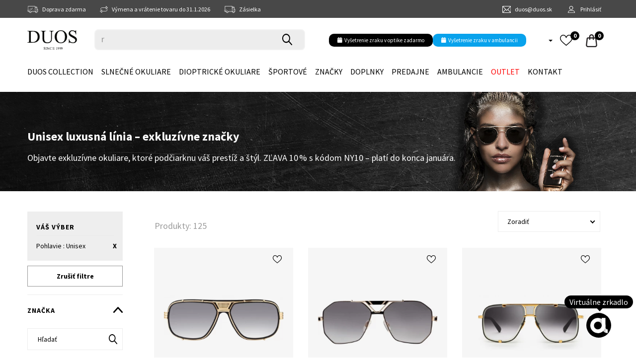

--- FILE ---
content_type: text/html; charset=utf-8
request_url: https://ader.ae/luxury-line/unisex/
body_size: 20151
content:
<!DOCTYPE html>
<html dir="ltr" lang="sk">

    <head>

        
        
        

                <!-- Google Tag Manager -->
        <script>(function(w,d,s,l,i){w[l]=w[l]||[];w[l].push({'gtm.start':
            new Date().getTime(),event:'gtm.js'});var f=d.getElementsByTagName(s)[0],
                    j=d.createElement(s),dl=l!='dataLayer'?'&l='+l:'';j.async=true;j.src=
                    'https://www.googletagmanager.com/gtm.js?id='+i+dl;f.parentNode.insertBefore(j,f);
                    })(window,document,'script','dataLayer','GTM-MT3ZPMN');</script>
        <!-- End Google Tag Manager -->

        

        

        
        
                
                
        <!-- End Google Tag Manager -->

        
        <meta charset="utf-8">
        <meta name="viewport" content="width=device-width, initial-scale=1, maximum-scale=1">
        <meta http-equiv="X-UA-Compatible" content="IE=edge">
        <meta name="format-detection" content="telephone=no">

        
        
        <title>LUXUSNÁ LÍNIA – EXKLUZÍVNE ZNAČKY | Unisex | DUOS</title>
        <link rel="shortcut icon" href="catalog/view/theme/k6custom/img/favicon.ico" type="image/x-icon"/>


                    <meta name="robots" content="index, follow"/>
                <base href="https://ader.ae/">
                <meta name="description" content="LUXUSNÁ LÍNIA – EXKLUZÍVNE ZNAČKY unisex za super ceny s rýchlym doručením zdarma.">
                                <meta property="og:title" content="LUXUSNÁ LÍNIA – EXKLUZÍVNE ZNAČKY | Unisex | DUOS">
                <meta property="og:description" content="LUXUSNÁ LÍNIA – EXKLUZÍVNE ZNAČKY unisex za super ceny s rýchlym doručením zdarma.">
                <meta property="og:type" content="filter">
                <meta property="og:site_name" content="ader.ae">
                        <!--<link href="catalog/view/theme/k6custom/css/bootstrap.min.css" rel="stylesheet">
        <link href="catalog/view/theme/k6custom/css/sweetalert2.css?v=035348" rel="stylesheet">
        <link href="catalog/view/theme/k6custom/css/bootstrap-theme.min.css" rel="stylesheet">
        <link href="catalog/view/theme/k6custom/css/fontawesome-all.min.css" rel="stylesheet">
        <link href="catalog/view/theme/k6custom/css/magnific-popup.css" rel="stylesheet">
        <link href="catalog/view/theme/k6custom/css/k6spacing.min.css" rel="stylesheet">
        <link href="catalog/view/theme/k6custom/css/owl.carousel.min.css" rel="stylesheet">
        <link href="catalog/view/theme/k6custom/css/owl.theme.default.min.css" rel="stylesheet">
        <link href="catalog/view/theme/k6custom/css/nice-select.css" rel="stylesheet">
        <link href="catalog/view/theme/k6custom/css/jquery.bxslider.min.css" rel="stylesheet">-->

                    <link href="catalog/view/theme/k6custom/css/jquery-ui.css" rel="stylesheet preload">
        
        <link href="catalog/view/theme/k6custom/css/base.css?v=035348" rel="stylesheet preload">
        <link href="catalog/view/theme/k6custom/css/custom.css?v=035348" rel="stylesheet preload">
        <link href="catalog/view/theme/k6custom/less/layout.css?v=035348" rel="stylesheet preload">

        
        
        
                    <link href="catalog/view/theme/k6custom/css/nouislider.css?v=1.4" rel="stylesheet preload">
        
        <!--<script src="catalog/view/theme/k6custom/js/jquery-3.3.1.min.js" type="text/javascript"></script>
        <script src="catalog/view/theme/k6custom/js/jquery-migrate-1.4.1.min.js" type="text/javascript"></script>
        <script src="catalog/view/theme/k6custom/js/bootstrap.min.js" type="text/javascript"></script>
        <script src="catalog/view/theme/k6custom/js/owl.carousel.min.js" type="text/javascript"></script>
        <script src="catalog/view/theme/k6custom/js/jquery.waypoints.min.js" type="text/javascript"></script>
        <script src="catalog/view/theme/k6custom/js/jquery.nice-select.min.js" type="text/javascript"></script>
        <script src="catalog/view/theme/k6custom/js/js.cookie.js" type="text/javascript"></script>
        <script src="catalog/view/theme/k6custom/js/sweetalert2.min.js" type="text/javascript"></script>
        <script src="catalog/view/theme/k6custom/js/jquery.bxslider.min.js" type="text/javascript"></script>-->

        <script defer src="catalog/view/theme/k6custom/js/jquery.lazy.min.js" type="text/javascript"></script>
        <script defer src="catalog/view/theme/k6custom/js/rating.min.js" type="text/javascript"></script>

                    <script async src="https://scripts.luigisbox.com/LBX-255199.js"></script>
                
                    <script src="catalog/view/theme/k6custom/js/base.js?v=035348" type="text/javascript"></script>
        
        <script>
            var fbEventId= '696eee3c2b576';
        </script>
        <script async src="catalog/view/theme/k6custom/js/custom.js?v=035348" type="text/javascript"></script>

        <script defer src="catalog/view/theme/k6custom/js/magnific-popup.min.js" type="text/javascript"></script>


        
        
        
        
        <script>
                $(document).ready(function () {
                    $("#cancel").click(function () {
                        $(".action").hide(1000);
                    });
                })
        </script>

                    <script type="text/javascript" src="https://www.heureka.sk/direct/i/gjs.php?n=wdgt&sak=5189251646D685E14237675719E04567%27"></script>
    <script type="text/javascript">
        //<![CDATA[
        var hwq = hwq || [];
        _hwq.push(['setKey', '5189251646D685E14237675719E04567']);_hwq.push(['setTopPos', '130']);_hwq.push(['showWidget', '21']);(function() {
            var ho = document.createElement('script'); ho.type = 'text/javascript'; ho.async = true;
            ho.src = 'https://www.heureka.sk/direct/i/gjs.php?n=wdgt&sak=5189251646D685E14237675719E04567';
            var s = document.getElementsByTagName('script')[0]; s.parentNode.insertBefore(ho, s);
        })();
        //]]>
    </script>

                <meta name="google-site-verification" content="E4smseByyYcwXX9n3HnYUDyXI6UBiVEA6vdj7qo_lsM" />

    </head>
    <body class="filter-glasses">

            <!-- Google Tag Manager (noscript) -->
    <noscript><iframe src="https://www.googletagmanager.com/ns.html?id=GTM-MT3ZPMN"
                      height="0" width="0" style="display:none;visibility:hidden"></iframe></noscript>
    <!-- End Google Tag Manager (noscript) -->
                        
    
    
    <script src="https://browser.sentry-cdn.com/7.46.0/bundle.min.js" integrity="sha384-..." crossorigin="anonymous"></script>
    <!-- <script>
         Sentry.init({ dsn: 'https://f654b2a92de76f7591c5f49d079a3f8d@o4510069065908224.ingest.de.sentry.io/4510069067153488' });

         window.onerror = function(message, source, lineno, colno, error) {
             fetch('index.php?route=common/sentry/report', {
                 method: 'POST',
                 headers: new Headers({
                     'Content-Type': 'application/json'
                 }),
                 body: JSON.stringify({
                     message: message + ' at ' + source + ':' + lineno + ':' + colno,
                     exception: error ? error.stack : null
                 })
             }).catch(console.error);
         };
     </script> -->

     <div class="smdWrapperTag" style="position: fixed;bottom: 15px;left: 15px;z-index: 9;"></div>

<div class="shadow-modal"></div>
<!--<div id="preloader"></div>-->
<div id="lightbox-error" class="white-popup mfp-hide">
    <div class="row">
        <div class="col-xs-12">
            <div class="lightbox-content text-center">
                <h3>Upozornenie</h3>

                <div class="content" style="font-size: 18px; color: red;">

                </div>

                <div id="close-light-error" class="btn btn-success btn-white transition btn-edit" >OK</div>

            </div>
        </div>
    </div>
</div>
<div id="lightbox-login" class="white-popup mfp-hide">
    <div class="row">
        <div class="col-xs-12">
            <div class="lightbox-content text-center">
                <h3>Radi Vás opäť vidíme!</h3>
                <p class="mb-20">Prihláste sa, prosím.</p>
                <hr>
                <div class="mb-10 text-left">
                    <label class="control-label">E-mailová adresa</label>
                    <input type="text" name="email" value="" class="form-control">
                </div>
                <div class="mb-25 text-left">
                    <label class="control-label">Heslo</label>
                    <input type="password" name="password" value="" class="form-control">
                </div>
                <input type="hidden" name="redirect" value="">
                <div class="btn btn-primary btn-block transition mb-35" id="btn-login">Prihlásiť</div>
                                <span class="mb-35">alebo sa prihláste cez</span>
                <a href="https://ader.ae/index.php?route=account/k6google/link" class="btn btn-primary btn-google btn-block transition mb-20">Google</a>
                                <a href="#lightbox-register" class="lightbox-inline btn-link">Prvýkrát na DUOS? Registrovať teraz</a>
                <a href="https://ader.ae/index.php?route=account/forgotten" class="btn-link">Zabudnuté heslo? Obnoviť teraz</a>
            </div>
        </div>
    </div>
</div>
<div id="lightbox-register" class="white-popup mfp-hide">
    <div class="row">
        <div class="col-xs-12">
            <div class="lightbox-content text-center">
                <h3>Vitajte na DUOS!</h3>
                <p class="mb-20">Zaregistrujte sa, prosím.</p>
                <hr>
                <div class="mb-10 text-left">
                    <label class="control-label">Meno a priezvisko</label>
                    <input type="text" name="name" value="" class="form-control">
                </div>
                <div class="mb-10 text-left">
                    <label class="control-label">E-mailová adresa</label>
                    <input type="text" name="email" value="" class="form-control">
                </div>
                <div class="mb-10 text-left">
                    <label class="control-label">Telefón</label>
                    <input type="text" name="telephone" value="" class="form-control">
                </div>
                <div class="mb-25 text-left">
                    <label class="control-label">Heslo</label>
                    <input type="password" name="password" value="" class="form-control">
                </div>
                                <div class="option-checkbox">
                    <input type="checkbox" name="agree" value="1" id="agree-register">
                    <label for="agree-register">Súhlasím so spracovaním osobných údajov</label>
                </div>
                                <input type="hidden" name="redirect" value="">
                <div class="btn btn-primary btn-block transition mb-20" id="btn-register">Registrovať</div>
                <span class="mb-20">alebo sa registrujte cez</span>
                                <a href="https://ader.ae/index.php?route=account/k6google/link" class="btn btn-primary btn-google btn-block transition mb-20">Google</a>
                                <a href="#lightbox-login" class="lightbox-inline btn-link">Už máte účet? Prihlásiť teraz</a>
            </div>
        </div>
    </div>
</div>
<div class="empty-header"></div>
<header>

    
    <!-- <div class="header-top action corona-action">
           <div class="container">
               <div class="row">
                   <div class="col-xs-10">
                       <div class="media">
                           <div class="media-left media-middle">
                               <span class="ringing"></span>
                           </div>
                           <div class="media-body" style="color: black">
                               Produkty skladom stíhame doručiť do Vianoc 🎄                           </div>
                       </div>
                   </div>
               </div>
           </div>
           <i id="cancel" class="cancel fa fa-window-close"></i>
       </div>-->
       <!--<div class="header-top action corona-action" style="background-color: red!important;">
           <div class="container">
               <div class="row">
                   <div class="col-xs-12">
                       <div class="media">
                           <div class="media-left media-middle">
                           </div>
                           <div  style="text-align: center; font-weight: bold">
                               Black Friday | 3.deal | Zľavy až do -50%                           </div>
                       </div>
                   </div>
               </div>
           </div>
           <i id="cancel" class="cancel fa fa-window-close"></i>
       </div>-->
    <div class="header-top">
    <div class="container">
        <div class="row pr-15 no-padding-mobile no-margin no-margin-mobile ">
            <div class="col-md-6 col-sm-7 hidden-sm hidden-xs">
                            <span class="item">
                                <img src="catalog/view/theme/k6custom/img/homepage/topbar/delivery.svg" alt="Delivery">
                                <span>Doprava zdarma</span>
                                 <div class="item-hover">
                                     <div class="triangle-item"><img src="catalog/view/theme/k6custom/img/homepage/triangle.svg"></div>
                                     <ul>
                                         <li>Rýchla a bezplatná doprava v rámci Slovenskej a Českej republiky</li>
                                         <li>Na prepravu tovaru využívame popredné logistické firmy</li>
                                     </ul>
                                 </div>
                            </span>
                <span class="item">
                    <img src="catalog/view/theme/k6custom/img/homepage/topbar/return.svg" alt="Delivery">
                                <span>Výmena a vrátenie tovaru do 31.1.2026</span>
                     <div class="item-hover">
                     <div class="triangle-item"><img src="catalog/view/theme/k6custom/img/homepage/triangle.svg"></div>
                     <ul>
                         <li>Úplná refundácia a výmena tovaru do 31.1.2026</li>
                         <li>2-ročná záruka na všetky slnečné a dioptrické okuliare</li>
                         <li>Všetky služby spojené s údržbou okuliarov zakúpených v DUOS sú zadarmo (na našich pobočkách)</li>
                     </ul>
                 </div>
                            </span>
                <span class="item">
                                    <a class="tracking_header" href = " tracking" >
                                                                <img style="margin-right: 5px;" src="catalog/view/theme/k6custom/img/homepage/topbar/tracking.svg" alt="Tracking">

                                        Zásielka                            </a>
                            </span>
            </div>
            <div class="col-md-6 col-sm-5 text-right text-left-sm">
                <span class="item transition">
                    <img src="catalog/view/theme/k6custom/img/homepage/topbar/email.svg" alt="Email icon">
					<a rel="nofollow" href="mailto:duos@duos.sk">duos@duos.sk</a>
                    <div class="item-hover text-left smaller item-hover-email">
                         <div class="triangle-item"><img src="catalog/view/theme/k6custom/img/homepage/triangle.svg"></div>
                         <ul>
                            <li>Kontaktujte nás mailom 24/7.</li><li>Odpovieme vám určite do 24 hodín. </li>                         </ul>
                    </div>
				</span>

                <span class="item transition hidden-xs">
                                                        <a rel="nofollow" href="#lightbox-login" class="profile-button lightbox-inline transition">
                                            <img class="profile-icon" src="catalog/view/theme/k6custom/img/homepage/profile_white.svg" alt="Profile icon">
                        Prihlásiť                                        </a>
                                    </span>
            </div>

        </div>
    </div>
    </div>
    </div>
    <div class="search-suggestions-wrapper" id="search-suggestions-mobile-wrapper">
        <div class="search-input-wrapper">
            <input type="text" placeholder="Hľadať" class="mobile-search-input"><button class="close-mobile-search"><i class="fa fa-times"></i></button>
        </div>
        <div class="search-suggestions">
            <div class="search-loader">
                <div>Vyhľadávam <div class="lds-ellipsis"><div></div><div></div><div></div><div></div></div></div>
            </div>
            <div class="mobile-search-call active">
                Prosím zadajte hľadanú frázu            </div>
            <div class="category-heading hidden-during-searching">Značky<div class="align-right">(<div class="manufacturer-suggestions-count product-count"></div>)</div></div>
            <ul class="hidden-during-searching manufacturer-suggestions">
            </ul>
            <div class="category-heading hidden-during-searching">Produkty                <div class="align-right">
                    (<div class="product-suggestions-count product-count"></div>)
                </div>
            </div>
            <ul class="hidden-during-searching product-suggestions">
            </ul>
            <div class="text-center all-results hidden-during-searching">
                <a href="#" class="search-all-link">Zobraziť všetky výsledky pre                    "<div class="search-phrase"></div>"
                </a>
            </div>
        </div>
    </div>
    <div class="header-links">
        <div class="row pl-40 pr-40 no-margin no-padding-mobile">
            <div class="col-md-6 col-xs-6 pr-xs-0 ">
                <ul class="header-button">
                    <li class="hidden-lg hidden-md">
                        <div class="menu-button transition"></div>
                    </li>
                </ul>
                <div class="header-logo hidden-lg hidden-md">
                    <a href="https://ader.ae/">
                        <img src="catalog/view/theme/k6custom/img/homepage/navbar/logo.svg" alt="Duos logo" class="img-responsive">
                    </a>
                </div>
                <div class="header-logo hidden-sm hidden-xs">
                    <div>
                        <a style="float:left" href="https://ader.ae/">
                            <img src="catalog/view/theme/k6custom/img/homepage/navbar/logo.svg" alt="Duos logo" class="img-responsive">
                        </a>
                        <div class="hidden-xs hidden-sm search-li no-padding-right search-div">
                            <input type="text" value="" placeholder="Hľadať..." class="form-control search-desktop">
                            <img class="find-icon" src="catalog/view/theme/k6custom/img/homepage/navbar/search.svg">
                            <span></span>
                            <div class="search-suggestions-wrapper" id="search-suggestions-desktop-wrapper">&nbsp;
                                <div class="search-suggestions">
                                    <div class="search-loader">
                                        <div>Vyhľadávam <div class="lds-ellipsis"><div></div><div></div><div></div><div></div></div></div>
                                    </div>
                                    <div class="category-heading hidden-during-searching">Značky<div class="align-right">(<div class="manufacturer-suggestions-count product-count"></div>)</div></div>
                                    <ul class="hidden-during-searching manufacturer-suggestions">
                                    </ul>
                                    <div class="category-heading hidden-during-searching">Produkty                                        <div class="align-right">
                                            (<div class="product-suggestions-count product-count"></div>)
                                        </div>
                                    </div>
                                    <ul class="hidden-during-searching product-suggestions">
                                    </ul>
                                    <div class="text-center all-results hidden-during-searching">
                                        <a href="#" class="search-all-link">Zobraziť všetky výsledky pre                                            "<div class="search-phrase"></div>"
                                        </a>
                                    </div>
                                </div>
                            </div>
                        </div>
                    </div>

                    <div class="pull-left" style="width: 80%;padding-left: 20px">

                        <ul class="header-button">
                        </ul>
                    </div>
                    <div class="fade-page">&nbsp;</div>
                </div>

            </div>
            <div class="col-md-6 col-xs-6 pl-xs-0 no-padding-mobile">
                <div class="pull-right">
                    <ul class="header-button header-button-right">
                        
                        <li class="hide-mobile black-button" style="min-width: 215px; margin-right: -30px;">
                            <a href="https://duos.sk/vysetrenie-zraku/">
                                <i class="fa fa-calendar" aria-hidden="true"></i>&nbsp
                                Vyšetrenie zraku v optike zadarmo                            </a>
                        </li>
                        
                        
                        <li class="hide-mobile blue-button" style="min-width: 235px; margin-right: -30px;">
                            <a href="https://duosambulancia.sk/">
                                <i class="fa fa-calendar" aria-hidden="true"></i>&nbsp
                                Vyšetrenie zraku v ambulancii                            </a>
                        </li>

                                                <li>
                            <span class="header-location-data">
                                <div class="dropdown">
                                    <button class="btn btn-default dropdown-toggle" type="button" id="dropdownMenu1" data-toggle="dropdown" aria-haspopup="true" aria-expanded="true">
                                                                                <span class="caret"></span>
                                    </button>
                                    <ul id="selectCountry" class="dropdown-menu" aria-labelledby="dropdownMenu1">
                                                                                <li>
                                                    <a data-value="cs-cz_CZK_duosshop.cz" >
                                                        <img src="catalog/view/theme/k6custom/img/homepage/country/CZ.svg" alt="CZ icon">
                                                                                        </a>
                                                </li>
                                                                                                                        <li>
                                                    <a data-value="hr-hr_EUR_duosshop.hr" >
                                                        <img src="catalog/view/theme/k6custom/img/homepage/country/HR.svg" alt="HR icon">
                                                                                        </a>
                                                </li>
                                                                                                                        <li>
                                                    <a data-value="hu-hu_HUF_duos.hu" >
                                                        <img src="catalog/view/theme/k6custom/img/homepage/country/HU.svg" alt="HU icon">
                                                                                        </a>
                                                </li>
                                                                                                                        <li>
                                                    <a data-value="pl-pl_PLN_duosshop.pl" >
                                                        <img src="catalog/view/theme/k6custom/img/homepage/country/PL.svg" alt="PL icon">
                                                                                        </a>
                                                </li>
                                                                                                                        <li>
                                                    <a data-value="ro-ro_RON_duosshop.ro" >
                                                        <img src="catalog/view/theme/k6custom/img/homepage/country/RO.svg" alt="RO icon">
                                                                                        </a>
                                                </li>
                                                                                                                        <li>
                                                    <a data-value="sk-sk_EUR_duos.sk" >
                                                        <img src="catalog/view/theme/k6custom/img/homepage/country/SK.svg" alt="SK icon">
                                                                                        </a>
                                                </li>
                                                                                                                        <li>
                                                    <a data-value="en-gb_GBP_duosshop.co.uk" >
                                                        <img src="catalog/view/theme/k6custom/img/homepage/country/GB.svg" alt="GB icon">
                                                                                        </a>
                                                </li>
                                                                                                                    </ul>
                                </div>
                            </span>
                        </li>

                        <li>
                                                    <li class="search-mobile search-menu-icon hidden-md hidden-lg"></li>


                        <li class="hidden-md hidden-lg ">
                            <a rel="nofollow" href="#lightbox-login" class="profile-button lightbox-inline transition">
                                <img class="profile-icon" src="catalog/view/theme/k6custom/img/header/profile.svg" alt="Profile icon">
                            </a>
                        </li>
                        <li  class="hide-mobile">
                            <a id="wishListButton" href="#lightbox-login" class="wishlist-button lightbox-inline transition text-center">
                                <span id="wishlistCount">0</span>
                            </a>
                        </li>
                                                </li>
                        <li>
                            <a id="cartButton" href="https://ader.ae/kosik/" class="cart-button transition text-center margin-right-0-mobile">
                                <span>0</span>
                            </a>
                        </li>
                    </ul>
                </div>
            </div>
            <div class="open-cart" id="openCart">
                <div class="open-cart-body">
                    
                                        <h3>Tvoj nákupný košík je prázdny</h3>
                    <div class="cart-empty">
                        Pridaj produkt do svojho košíka.                    </div>
                    

                                    </div>
                            </div>
            <div class="col-xs-12">
                <div class="header-search">
                    <div>Hľadať</div>
                    <input type="search" value="" placeholder="" class="form-control search-mobile">
                    <div class="close-search-mobile"></div>
                </div>
            </div>
        </div>
    </div>
    <div>
        <div class="row pl-40 pr-40 no-margin">
            <div class="col-sm-12">
                <div>
                    <ul class="header-menu hidden-sm hidden-xs">

                                                                        <li><a class="duos-bprotect duos-bprotect-link" href="duos-collection-bprotect/"><span>DUOS collection </span></a></li>
                                                <li><a class="dio-sun" href="slnecne/">Slnečné okuliare</a></li>
                        <li><a class="dio-sub" href="dioptricke/">Dioptrické okuliare</a></li>
                        <!--<li><a class="ski" href="lyziarske-okuliare/">Lyžiarske okuliare</a></li>-->
                        <li><a class="sport-sub" href="sportove-okuliare/">Športové</a></li>
                        
                                                <li><a class="brands-link" href="https://duos.sk/znacky/">Značky</a></li>
                                                <li><a class="access-link" href="doplnky/">Doplnky</a></li>
                                                                        <li><a class="store-sub" href="https://ader.ae/predajne/">Predajne</a></li>
                                                                        <li><a class="ambualances-sub">Ambulancie</a></li>
                                                <li><a class="outlet-sub" style="color: #ff0000;" href="outlet/">Outlet</a></li>
                        <li><a class="contact" href="contact/">Kontakt</a></li>
                                            </ul>
                </div>
            </div>
        </div>
    </div>


    <div class="menu-mobile transition">
    <div class="shadow-mobile-menu"></div>

    <ul class="hide">
        <li class="pt-10 pb-10"><a href="" class="search-mobile-open"><div class="search-mobile">Hľadať</div></a>
            <!-- <input type="text" value="" placeholder="" class="form-control search-mobile">--></li>
        <li><a href="dioptricke/">Dioptrické okuliare</a></li>
        <li><a href="slnecne/">Slnečné okuliare</a></li>
        <li><a href="sportove-okuliare/">Športové</a></li>
        {*        <li><a href="sosovky/">Šošovky</a></li>*}
                <!--<li><a href="lyziarske-okuliare//">Lyžiarske okuliare</a></li>-->
        <li><a href="https://duos.sk/znacky/">Značky</a></li>
                <li><a href="doplnky//">Doplnky</a></li>
                <li><a href="https://ader.ae/predajne/">Predajne</a></li>
                <li><a href="vysetrenie-zraku">Vyšetrenie zraku</a></li>
                <li><a href="#lightbox-login" class="lightbox-inline transition">Prihlásiť</a></li>
            </ul>
    <div class="menu-button-close"></div>

    <div class="scroll-menu-mobile">
        <div class="menu-mobile-header">
            <a href="https://ader.ae/">
                <img src="catalog/view/theme/k6custom/img/homepage/navbar/logo.svg" alt="Duos logo" class="img-responsive">
            </a>

            <a href="" class="search-mobile-open pull-right"><div class="mt-5 search-mobile"></div></a>
        </div>

        <div id="menuMobileData" class="menu-mobile-data hide">
            <div class="shadow-separator black">
                <a id="backToLinks" href="#">
                    <img src="catalog/view/theme/k6custom/img/header/arrow-left-white.svg" alt="">
                    <span>
                        Slnečné okuliare                    </span>
                </a>
            </div>
            <div class="shadow-separator white">
                <a id="showAll" href="#">
                    Zobraziť všetko                </a>
            </div>
            <div class="shadow-separator">
                <strong>Pohlavie</strong>
            </div>
            <ul class="menu-mobile-links">
                                    <li>
                        <a href=""  data-href="damske">
                            Dámske                        </a>
                    </li>
                                    <li>
                        <a href=""  data-href="detske">
                            Detské                        </a>
                    </li>
                                    <li>
                        <a href=""  data-href="panske">
                            Pánske                        </a>
                    </li>
                                    <li>
                        <a href=""  data-href="unisex">
                            Unisex                        </a>
                    </li>
                

            </ul>
            <div class="shadow-separator">
                <strong>Značky</strong>
            </div>
            <ul class="menu-mobile-links">
                
                
                
                
                
                
                <li>
                    <a data-href="gucci">
                        Gucci
                    </a>
                </li>
                <li>
                    <a data-href="dita">
                        DITA
                    </a>
                <li>
                <li>
                    <a data-href="prada">
                        Prada
                    </a>
                </li>
                <li>
                    <a data-href="ray_ban">
                        Ray-Ban
                    </a>
                </li>
                
            </ul>
            <ul>
                <li></li>
                <li>
                    <a href="https://duos.sk/znacky/">
                        Všetky značky                    </a>
                </li>
            </ul>
        </div>

        <div id="menuMobileBody" class="menu-mobile-body">
            <ul class="media-list">

                

                <!--<li class="media black-friday">
                    <a class="duos-bprotect" href="black-friday/">
                        <div class="media-body media-middle">
                            <h4 class="media-heading">BLACK <span>FRIDAY</span></h4>
                        </div>
                        <div class="media-right media-middle">
                            <img class="media-object" src="catalog/view/theme/k6custom/img/voucher-bf.svg" alt="Voucher icon">
                        </div>
                    </a>
                </li>-->

                                <li class="media">
                    <a class="duos-bprotect" href="duos-collection-bprotect/">
                        <div class="media-body media-middle">
                            <h4 class="media-heading">DUOS collection</h4>
                        </div>
                        <div class="media-right media-middle">
                            <img class="media-object" src="catalog/view/theme/k6custom/img/manufacturer-icons/duos-collection.svg" alt="Batch icon">
                        </div>
                    </a>
                </li>
                                <li class="media">
                    <a class="link-sun" href="slnecne/">
                        <div class="media-body media-middle">
                            <h4 class="media-heading">Slnečné okuliare</h4>
                        </div>
                        <div class="media-right media-middle">
                            <img class="media-object" src="catalog/view/theme/k6custom/img/header/sun-glasses-icon.png">
                        </div>
                    </a>
                </li>
                <li class="media">
                    <a class="link-dio" href="dioptricke/">
                        <div class="media-body media-middle">
                            <h4 class="media-heading">Dioptrické okuliare</h4>
                        </div>
                        <div class="media-right media-middle">
                            <img class="media-object" src="catalog/view/theme/k6custom/img/header/dio-glasses.png">
                        </div>
                    </a>
                </li>
                <li class="media">
                    <a href="sportove-okuliare/">
                        <div class="media-body media-middle">
                            <h4 class="media-heading">Športové</h4>
                        </div>
                        <div class="media-right media-middle">
                            <img class="media-object" src="catalog/view/theme/k6custom/img/header/sport-glasses-icon.png">
                        </div>
                    </a>
                </li>
                <li class="media">
                    <a href="https://duos.sk/znacky/">
                        <div class="media-body media-middle">
                            <h4 class="media-heading">Značky</h4>
                        </div>
                        <div class="media-right media-middle">
                            <img class="media-object" src="catalog/view/theme/k6custom/img/header/brand-icon.png">
                        </div>
                    </a>
                </li>
                <li class="media">
                    <a href="outlet/">
                        <div class="media-body media-middle">
                            <h4 class="media-heading" style="color: #ff0000;">Outlet</h4>
                        </div>
                        <div class="media-right media-middle">
                            <img width="54" class="media-object" src="catalog/view/theme/k6custom/img/header/outlet.svg">
                        </div>
                    </a>
                </li>
                                <!-- <li class="media">
                    <a href="sosovky/">
                        <div class="media-body media-middle">
                            <h4 class="media-heading">Šošovky</h4>
                        </div>
                        <div class="media-right media-middle">
                            <img class="media-object" src="catalog/view/theme/k6custom/img/header/lenses-icon.png">
                        </div>
                    </a>
                </li>-->
                                <li class="media">
                    <a href="doplnky/">
                        <div class="media-body media-middle">
                            <h4 class="media-heading">Doplnky</h4>
                        </div>
                        <div class="media-right media-middle">
                            <img style="padding-right: 15px; width: 40px"  class="media-object" src="catalog/view/theme/k6custom/img/header/antifog.png">
                        </div>
                    </a>
                </li>
                                <li class="media">
                    <a href="https://ader.ae/predajne/">
                        <div class="media-body media-middle">
                            <h4 class="media-heading">Predajne</h4>
                        </div>
                        <div class="media-right media-middle">
                            <img class="media-object" src="catalog/view/theme/k6custom/img/header/duos-icon.svg">
                        </div>
                    </a>
                </li>
                <li class="media">
                    <a target="_blank" href="https://duosambulancia.sk/">
                        <div class="media-body media-middle">
                            <h4 class="media-heading">Ambulancie</h4>
                        </div>
                        <div class="media-right media-middle">
                            <img class="media-object" src="catalog/view/theme/k6custom/img/header/duos-icon.svg">
                        </div>
                    </a>
                </li>
                <li class="media">
                    <a href="vysetrenie-zraku">
                        <div class="media-body media-middle">
                            <h4 class="media-heading">Vyšetrenie zraku</h4>
                        </div>
                        <div class="media-right media-middle">
                            <img class="media-object" src="catalog/view/theme/k6custom/img/header/eye-examination-icon.png">
                        </div>
                    </a>
                </li>
                <li class="media">
                    <a href="contact">
                        <div class="media-body media-middle">
                            <h4 class="media-heading">Kontakt</h4>
                        </div>
                        <div class="media-right media-middle">
                            <img class="media-object" src="catalog/view/theme/k6custom/img/header/duos-icon.svg">
                        </div>
                    </a>
                </li>
                
            </ul>
        </div>

        <div class="menu-mobile-footer">

            <div class="social-icon">
                <a href="https://www.instagram.com/duos_official/?hl=sk" target="_blank">
                    <img src="catalog/view/theme/k6custom/img/homepage/instagram.svg" alt="Instagram">
                </a>
                <a href="https://www.tiktok.com/@duoseyewear" target="_blank">
                    <img src="catalog/view/theme/k6custom/img/header/tiktok-round.svg" alt="Tiktok">
                </a>
            </div>

            <div class="shadow-separator">
                <div class="auth-links">
                    <a href="#lightbox-login" class="lightbox-inline transition">
                        Prihlásiť                    </a>
                    <a href="#lightbox-register" class="lightbox-inline btn-link">
                        Prvýkrát na DUOS? Registrovať teraz                    </a>
                </div>
            </div>
            <ul class="info-links">
                <li>
                    <a  href="#lightbox-login" class="lightbox-inline transition"   >
                    <img src="catalog/view/theme/k6custom/img/header/person-icon.svg" alt="">
                    Účet                    </a>
                </li>
            </ul>
            <div class="shadow-separator">
                <a href="faq-category/">
                    Často kladené otázky                    <img class="pull-right" src="catalog/view/theme/k6custom/img/header/arrow-right.svg" alt="">
                </a>
            </div>
            <ul class="info-links">
                                <li>
                    <a href="tel:+421 905 723 146">
                        <img src="catalog/view/theme/k6custom/img/header/phone-icon.svg" alt="">
                        +421 905 723 146                    </a>
                </li>
                                <li>
                    <a href="mailto:duos@duos.sk">
                        <img src="catalog/view/theme/k6custom/img/header/mail-icon.svg" alt="">
                        duos@duos.sk                    </a>
                </li>
            </ul>
        </div>
    </div>



</div>

</header>

<section class="submenus">
    <div class="container zero-padding">
        <div id="subAccess" class="item-submenu container" style="padding: 0px 27px">
    <div class="row inherit-height">
        <div class="col-sm-7 links">
            <div class="row">
                <div class="col-md-3">

                    <h4>Najpredávanejšie</h4>
                    <ul class="menu-list">
                        <li>
                            <a href="zeiss-and-duos-cleaning-kit/">
                                Zeiss & DUOS cleaning kit
                            </a>
                        </li>
                        <li>
                            <a href="skrutkovac/">
                                Obojstranný skrutkovač                            </a>
                        </li>
                    </ul>
                </div>

                <div class="col-md-3">
                    <h4>Ochranné okuliare</h4>
                    <ul class="menu-list">
                        <!--<li>
                            <a href="polaroid-staysafe-protective-goggles/">
                                Polaroid OCHRANNÉ OKULIARE STAYSAFE1
                            </a>
                        </li>
                        <li>
                            <a href="polaroid-staysafe-shield-for-kids/">
                                Polaroid OCHRANNÝ ŠTÍT STAYSAFE - DETSKÝ
                            </a>
                        </li> -->
                        <li>
                            <a href="oakley-oo9060-11-161/">
                                OAKLEY OO9060 M FRAME STRIKE 11-161
                            </a>
                        </li>
                        <li>
                        </li>
                    </ul>
                </div>

                                    <div class="col-md-3">
                        <h4>Darčekové poukážky</h4>
                        <ul class="menu-list">

                                                            <li>
                                    <a href="duos-digital-150-eur/">
                                        Darčeková poukážka 150€                                    </a>
                                </li>
                                <li>
                                    <a href="duos-digital-300-eur/">
                                        Darčeková poukážka 300€                                    </a>
                                </li>
                                <li>
                                    <a href="duos-digital-500-eur/">
                                        Darčeková poukážka 500€                                    </a>
                                </li>
                                                    </ul>
                    </div>
                
            </div>


        </div>

        <div class="col-sm-5">
                            <div class="item-control">
                    <a href="/doplnky/">
                        <img src="image/catalog/top_banner/accesories.webp" class="lazy">
                        <div class="banner-button"> Zobraziť všetko</div>
                    </a>
                </div>
                    </div>

    </div>
</div>
        <div id="subBrands" class="item-submenu container" style="padding: 0px 27px">
    <div class="row inherit-height">
        <div class="col-sm-7 links">
            <div class="row brands_container">
                <div class="col-md-3">
                    <h4>Najpredávanejšie slnečné</h4>
                    <ul class="menu-list">
                                                <li>

                            <a style="display: flex" class="manufacture-mobil"
                               href="https://duos.sk/znacky/gucci ">
                                <div>
                                    <img src="image/theme/brand_logos/gucci.svg ">
                                </div>
                                <h3>
                                    Gucci                                    <!--                    -->                                </h3>
                            </a>

                        </li>
                                                <li>

                            <a style="display: flex" class="manufacture-mobil"
                               href="https://duos.sk/znacky/dita ">
                                <div>
                                    <img src="image/theme/brand_logos/dita.svg  ">
                                </div>
                                <h3>
                                    DITA                                    <!--                    -->                                </h3>
                            </a>

                        </li>
                                                <li>

                            <a style="display: flex" class="manufacture-mobil"
                               href="https://duos.sk/znacky/prada ">
                                <div>
                                    <img src="image/theme/brand_logos/prada.svg ">
                                </div>
                                <h3>
                                    Prada                                    <!--                    -->                                </h3>
                            </a>

                        </li>
                                            </ul>
                </div>

                <div class="col-md-3">
                    <h4>Najpredávanejšie dioptrické</h4>
                    <ul class="menu-list">
                                                <li>

                            <a style="display: flex" class="manufacture-mobil"
                               href="https://duos.sk/znacky/ray_ban ">
                                <div>
                                    <img src="image/theme/brand_logos/ray-ban.svg ">
                                </div>
                                <h3>
                                    Ray-Ban                                    <!--                    -->                                </h3>
                            </a>

                        </li>
                                                <li>

                            <a style="display: flex" class="manufacture-mobil"
                               href="https://duos.sk/znacky/emporio_armani ">
                                <div>
                                    <img src="catalog/view/theme/k6custom/img/manufacturer-icons/EMPORIO_ARMANI.svg ">
                                </div>
                                <h3>
                                    Emporio Armani                                    <!--                    -->                                </h3>
                            </a>

                        </li>
                                                <li>

                            <a style="display: flex" class="manufacture-mobil"
                               href="https://duos.sk/znacky/gucci ">
                                <div>
                                    <img src="image/theme/brand_logos/gucci.svg ">
                                </div>
                                <h3>
                                    Gucci                                    <!--                    -->                                </h3>
                            </a>

                        </li>
                                            </ul>

                </div>
                <div class="col-md-3">
                    <h4>Najpredávanejšie športové</h4>
                    <ul class="menu-list">
                                                <li>

                            <a style="display: flex" class="manufacture-mobil"
                               href="https://duos.sk/znacky/oakley ">
                                <div>
                                    <img src="image/theme/brand_logos/oakley.svg ">
                                </div>
                                <h3>
                                    Oakley                                    <!--                    -->                                </h3>
                            </a>

                        </li>
                                                <li>

                            <a style="display: flex" class="manufacture-mobil"
                               href="https://duos.sk/znacky/polaroid ">
                                <div>
                                    <img src="image/theme/brand_logos/polaroid.svg ">
                                </div>
                                <h3>
                                    Polaroid                                    <!--                    -->                                </h3>
                            </a>

                        </li>
                                            </ul>
                </div>
            </div>

            <div class="row">
                <div class="col-md-3 link-more">
                    <a  href="https://duos.sk/znacky/">
                        Všetky značky                    </a>
                </div>
                <div class="col-md-3 link-more">
                    <a href="https://duos.sk/znacky/">
                        Všetky značky                    </a>
                </div>
                <div class="col-md-3 link-more">
                    <a href="https://duos.sk/znacky/">
                        Všetky značky                    </a>
                </div>

            </div>


        </div>

        <div class="col-sm-5">
                            <div class="item-control">
                    <a href="/znacky/">
                        <img src="image/catalog/top_banner/brands.webp" class="lazy">
                        <div class="banner-button"> Zobraziť všetko</div>
                    </a>
                </div>
                    </div>

    </div>
</div>
        <div id="duosCollection" class="item-submenu container" style="padding: 0px 27px">
    <div class="row inherit-height">
        <div class="col-sm-7 links">

            <div class="row">
                <div class="col-md-3">
                    <h4>Pohlavie</h4>
                    <ul class="menu-list">
                                                    <li>
                                <a href="dioptricke/duos_collection/damske">
                                    Dámske                                </a>
                            </li>
                                                        <li>
                                <a href="dioptricke/duos_collection/panske">
                                    Pánske                                </a>
                            </li>
                                                        <li>
                                <a href="dioptricke/duos_collection/unisex">
                                    Unisex                                </a>
                            </li>
                                                </ul>
                </div>

                <div class="col-md-3">
                    <h4>Tvar rámu</h4>
                    <ul class="menu-list">
                                                    <li>
                                <a href="dioptricke/duos_collection/cat_eye">
                                    <img src="catalog/view/theme/k6custom/img/filter/style_66.svg">
                                    Cat eye / Butterfly                                </a>
                            </li>
                                                        <li>
                                <a href="dioptricke/duos_collection/stvorcove">
                                    <img src="catalog/view/theme/k6custom/img/filter/style_60.svg">
                                    Štvorcové                                </a>
                            </li>
                                                        <li>
                                <a href="dioptricke/duos_collection/ovalne">
                                    <img src="catalog/view/theme/k6custom/img/filter/style_62.svg">
                                    Oválne                                </a>
                            </li>
                                                </ul>
                </div>

                <div class="col-md-3">
                    <h4>Farba rámu</h4>
                    <ul class="menu-list">
                                                    <li>
                                <a href="dioptricke/duos_collection/ram_cierne">
                                    <span class="filter-color-input frame_color_9"></span>
                                    Čierne                                </a>
                            </li>
                                                        <li>
                                <a href="dioptricke/duos_collection/ram_strieborne">
                                    <span class="filter-color-input frame_color_27"></span>
                                    Strieborné                                </a>
                            </li>
                                                        <li>
                                <a href="dioptricke/duos_collection/ram_zlate">
                                    <span class="filter-color-input frame_color_22"></span>
                                    Zlaté                                </a>
                            </li>
                                                </ul>
                </div>
            </div>
            <div class="row">
                <div class="col-md-3 link-more">
                    <a href="dioptricke/duos_collection/">
                        Zobraziť všetko                    </a>
                </div>
                <div class="col-md-3 link-more">
                    <a href="dioptricke/duos_collection/">
                    Všetky rámy                    </a>
                </div>
                <div class="col-md-3 link-more">
                    <a href="dioptricke/duos_collection/">
                        Všetky farby                    </a>
                </div>

            </div>
        </div>

        <div class="col-sm-5">
                            <div class="item-control">
                    <a href="/duos-collection-bprotect/">
                        <img src="image/catalog/top_banner/duos_collection.jpeg" class="lazy">
                        <div class="banner-button"> Zobraziť všetko</div>
                    </a>
                </div>
                    </div>

    </div>
</div>
        <div id="dioSub" class="item-submenu container" style="padding: 0px 27px">
    <div class="row inherit-height">
        <div class="col-sm-7 links">

            <div class="row">
                <div class="col-md-3">
                    <h4>Pohlavie</h4>
                    <ul class="menu-list">
                                                <li>
                            <a href="dioptricke/damske">
                                Dámske                            </a>
                        </li>
                                                <li>
                            <a href="dioptricke/detske">
                                Detské                            </a>
                        </li>
                                                <li>
                            <a href="dioptricke/panske">
                                Pánske                            </a>
                        </li>
                                                <li>
                            <a href="dioptricke/unisex">
                                Unisex                            </a>
                        </li>
                                            </ul>
                </div>

                <div class="col-md-3">
                    <h4>Značky</h4>
                    <ul class="menu-list">
                        
                        <li>
                            <a href="dioptricke/gucci">
                                Gucci
                            </a>
                        </li>
                        <li>
                            <a href="dioptricke/dita">
                                DITA
                            </a>
                        <li>
                        <li>
                            <a href="dioptricke/prada">
                                Prada
                            </a>
                        </li>
                        <li>
                            <a href="dioptricke/ray_ban">
                                Ray-Ban
                            </a>
                        </li>
                                            </ul>
                </div>
                <div class="col-md-3">
                    <h4>Tvar rámu</h4>
                    <ul class="menu-list">
                                                    <li>
                                <a href="dioptricke/stvorcove">
                                    <img src="catalog/view/theme/k6custom/img/filter/style_60.svg">
                                    Štvorcové                                </a>
                            </li>
                                                        <li>
                                <a href="dioptricke/cat_eye">
                                    <img src="catalog/view/theme/k6custom/img/filter/style_66.svg">
                                    Cat eye / Butterfly                                </a>
                            </li>
                                                        <li>
                                <a href="dioptricke/obdlznikove">
                                    <img src="catalog/view/theme/k6custom/img/filter/style_64.svg">
                                    Obdlžnikové                                </a>
                            </li>
                                                        <li>
                                <a href="dioptricke/okruhle">
                                    <img src="catalog/view/theme/k6custom/img/filter/style_63.svg">
                                    Okrúhle                                </a>
                            </li>
                                                </ul>
                </div>

                <div class="col-md-3">
                    <h4>Farba rámu</h4>
                    <ul class="menu-list">
                                                    <li>
                                <a href="dioptricke/ram_cierne">
                                    <span class="filter-color-input frame_color_9"></span>
                                    Čierne                                </a>
                            </li>
                                                        <li>
                                <a href="dioptricke/ram_zlate">
                                    <span class="filter-color-input frame_color_22"></span>
                                    Zlaté                                </a>
                            </li>
                                                        <li>
                                <a href="dioptricke/ram_havana">
                                    <span class="filter-color-input frame_color_33"></span>
                                    Havana                                </a>
                            </li>
                                                        <li>
                                <a href="dioptricke/ram_modre">
                                    <span class="filter-color-input frame_color_20"></span>
                                    Modré                                </a>
                            </li>
                                                </ul>
                </div>
            </div>

            <div class="row">
                <div class="col-md-3 link-more">
                    <a href="dioptricke/">
                        Zobraziť všetko                    </a>
                </div>
                <div class="col-md-3 link-more">
                    <a href="dioptricke/">
                        Všetky značky                    </a>
                </div>
                <div class="col-md-3 link-more">
                    <a href="dioptricke/">
                        Všetky rámy                    </a>
                </div>
                <div class="col-md-3 link-more">
                    <a href="dioptricke/">
                        Všetky farby                    </a>
                </div>

            </div>
        </div>

        <div class="col-sm-5">
                            <div class="item-control">
                    <a href="/dioptricke/">
                        <img src="image/catalog/top_banner/dio.jpeg" class="lazy">
                        <div class="banner-button"> Zobraziť všetko</div>
                    </a>
                </div>
                    </div>

    </div>
</div>
        <div id="dioLuxury" class="item-submenu container" style="padding: 0px 27px">
    <div class="row inherit-height">
        <div class="col-sm-7 links">

            <div class="row">
                <div class="col-md-3">
                    <h4>Pohlavie</h4>
                    <ul class="menu-list">
                                                <li>
                            <a href="luxury-line/damske">
                                Dámske                            </a>
                        </li>
                                                <li>
                            <a href="luxury-line/panske">
                                Pánske                            </a>
                        </li>
                                                <li>
                            <a href="luxury-line/unisex">
                                Unisex                            </a>
                        </li>
                                            </ul>
                </div>

                <div class="col-md-3">
                    <h4>Značky</h4>
                    <ul class="menu-list">
                                                        <li>
                                    <a href="luxury-line/dita">
                                        DITA                                    </a>
                                </li>
                                                                <li>
                                    <a href="luxury-line/cazal">
                                        Cazal                                    </a>
                                </li>
                                                                <li>
                                    <a href="luxury-line/maybach">
                                        Maybach                                    </a>
                                </li>
                                                                <li>
                                    <a href="luxury-line/cartier">
                                        Cartier                                    </a>
                                </li>
                                                    </ul>
                </div>
                <div class="col-md-3">
                    <h4>Tvar rámu</h4>
                    <ul class="menu-list">
                                                    <li>
                                <a href="luxury-line/stvorcove">
                                    <img src="catalog/view/theme/k6custom/img/filter/style_60.svg">
                                    Štvorcové                                </a>
                            </li>
                                                        <li>
                                <a href="luxury-line/aviator">
                                    <img src="catalog/view/theme/k6custom/img/filter/style_69.svg">
                                    Aviator / Pilot                                </a>
                            </li>
                                                        <li>
                                <a href="luxury-line/obdlznikove">
                                    <img src="catalog/view/theme/k6custom/img/filter/style_64.svg">
                                    Obdlžnikové                                </a>
                            </li>
                                                        <li>
                                <a href="luxury-line/okruhle">
                                    <img src="catalog/view/theme/k6custom/img/filter/style_63.svg">
                                    Okrúhle                                </a>
                            </li>
                                                </ul>
                </div>

                <div class="col-md-3">
                    <h4>Farba rámu</h4>
                    <ul class="menu-list">
                                                    <li>
                                <a href="luxury-line/ram_cierne">
                                    <span class="filter-color-input frame_color_9"></span>
                                    Čierne                                </a>
                            </li>
                                                        <li>
                                <a href="luxury-line/ram_zlate">
                                    <span class="filter-color-input frame_color_22"></span>
                                    Zlaté                                </a>
                            </li>
                                                        <li>
                                <a href="luxury-line/ram_strieborne">
                                    <span class="filter-color-input frame_color_27"></span>
                                    Strieborné                                </a>
                            </li>
                                                        <li>
                                <a href="luxury-line/ram_sive">
                                    <span class="filter-color-input frame_color_24"></span>
                                    Sivé                                </a>
                            </li>
                                                </ul>
                </div>
            </div>

            <div class="row">
                <div class="col-md-3 link-more">
                    <a href="luxury-line/">
                        Zobraziť všetko                    </a>
                </div>
                <div class="col-md-3 link-more">
                    <a href="luxury-line/">
                        Všetky značky                    </a>
                </div>
                <div class="col-md-3 link-more">
                    <a href="luxury-line/">
                        Všetky rámy                    </a>
                </div>
                <div class="col-md-3 link-more">
                    <a href="luxury-line/">
                    Všetky farby                    </a>
                </div>

            </div>
        </div>

        <div class="col-sm-5">
                            <div class="item-control">
                    <a href="luxury-line/">
                        <img src="catalog/view/theme/k6custom/img/bannery/luxury-line.png" class="lazy">
                        <div class="banner-button"> Zobraziť všetko</div>

                    </a>
                </div>
                    </div>

    </div>
</div>
        <div id="sportSub" class="item-submenu container" style="padding: 0px 27px">
    <div class="row inherit-height">
        <div class="col-sm-7 links">

            <div class="row">
                <div class="col-md-3">
                    <h4>Pohlavie</h4>
                    <ul class="menu-list">
                                                <li>
                            <a href="sportove-okuliare/damske">
                                Dámske                            </a>
                        </li>
                                                <li>
                            <a href="sportove-okuliare/detske">
                                Detské                            </a>
                        </li>
                                                <li>
                            <a href="sportove-okuliare/panske">
                                Pánske                            </a>
                        </li>
                                            </ul>

                </div>

                <div class="col-md-3">
                    <h4>Značky</h4>
                    <ul class="menu-list">
                        <li>
                            <a href="sportove-okuliare/oakley">
                                Oakley
                            </a>
                        </li>
                        <li>
                            <a href="sportove-okuliare/zeiss">
                                ZEISS
                            </a>
                        <li>
                        <li>
                            <a href="sportove-okuliare/polaroid">
                                Polaroid
                            </a>
                        </li>
                    </ul>
                </div>
                <div class="col-md-3">
                    <h4>Tvar rámu</h4>
                    <ul class="menu-list">
                                                    <li>
                                <a href="sportove-okuliare/sportove">
                                    <img src="catalog/view/theme/k6custom/img/filter/style_59.svg">
                                    Športové                                </a>
                            </li>
                                                        <li>
                                <a href="sportove-okuliare/jednoliate">
                                    <img src="catalog/view/theme/k6custom/img/filter/style_61.svg">
                                    Jednoliate                                </a>
                            </li>
                                                        <li>
                                <a href="sportove-okuliare/obdlznikove">
                                    <img src="catalog/view/theme/k6custom/img/filter/style_64.svg">
                                    Obdlžnikové                                </a>
                            </li>
                                                </ul>
                </div>

                <div class="col-md-3">
                    <h4>Farba rámu</h4>
                    <ul class="menu-list">
                                                    <li>
                                <a href="sportove-okuliare/ram_cierne">
                                    <span class="filter-color-input frame_color_9"></span>
                                    Čierne                                </a>
                            </li>
                                                        <li>
                                <a href="sportove-okuliare/ram_biele">
                                    <span class="filter-color-input frame_color_26"></span>
                                    Biele                                </a>
                            </li>
                                                        <li>
                                <a href="sportove-okuliare/ram_modre">
                                    <span class="filter-color-input frame_color_20"></span>
                                    Modré                                </a>
                            </li>
                                                </ul>
                </div>
            </div>

            <div class="row">
                <div class="col-md-3 link-more">
                    <a  href="sportove-okuliare/">
                        Zobraziť všetko                    </a>
                </div>
                <div class="col-md-3 link-more">
                    <a href="sportove-okuliare/">
                        Všetky značky                    </a>
                </div>
                <div class="col-md-3 link-more">
                    <a href="sportove-okuliare/">
                        Všetky rámy                    </a>
                </div>
                <div class="col-md-3 link-more">
                    <a href="sportove-okuliare/">
                        Všetky farby                    </a>
                </div>

            </div>

        </div>

        <div class="col-sm-5">
                            <div class="item-control">
                    <a href="/sportove-okuliare/">
                        <img src="image/catalog/top_banner/sport.webp" class="lazy">
                        <div class="banner-button"> Zobraziť všetko</div>

                    </a>
                </div>
                    </div>

    </div>
</div>
        <div id="dioSun" class="item-submenu container" style="padding: 0px 27px">
    <div class="row inherit-height">
        <div class="col-sm-7 links">

            <div class="row">
                <div class="col-md-3">
                    <h4>Pohlavie</h4>
                    <ul class="menu-list">
                                                <li>
                            <a href="slnecne/damske">
                                Dámske                            </a>
                        </li>
                                                <li>
                            <a href="slnecne/detske">
                                Detské                            </a>
                        </li>
                                                <li>
                            <a href="slnecne/panske">
                                Pánske                            </a>
                        </li>
                                                <li>
                            <a href="slnecne/unisex">
                                Unisex                            </a>
                        </li>
                                            </ul>
                </div>

                <div class="col-md-3">
                    <h4>Značky</h4>
                    <ul class="menu-list">
                                                  <li>
                        <a href="slnecne/gucci">
                            Gucci
                        </a>
                        </li>
                        <li>
                            <a href="slnecne/dita">
                                DITA
                            </a>
                        <li>
                        <li>
                            <a href="slnecne/prada">
                                Prada
                            </a>
                        </li>
                        <li>
                            <a href="slnecne/ray_ban">
                                Ray-Ban
                            </a>
                        </li>
                                            </ul>
                </div>

                <div class="col-md-3">
                    <h4>Tvar rámu</h4>
                    <ul class="menu-list">
                                                    <li>
                                <a href="slnecne/stvorcove">
                                    <img src="catalog/view/theme/k6custom/img/filter/style_60.svg">
                                    Štvorcové                                </a>
                            </li>
                                                        <li>
                                <a href="slnecne/cat_eye">
                                    <img src="catalog/view/theme/k6custom/img/filter/style_66.svg">
                                    Cat eye / Butterfly                                </a>
                            </li>
                                                        <li>
                                <a href="slnecne/obdlznikove">
                                    <img src="catalog/view/theme/k6custom/img/filter/style_64.svg">
                                    Obdlžnikové                                </a>
                            </li>
                                                        <li>
                                <a href="slnecne/okruhle">
                                    <img src="catalog/view/theme/k6custom/img/filter/style_63.svg">
                                    Okrúhle                                </a>
                            </li>
                                                </ul>
                </div>

                <div class="col-md-3">
                    <h4>Farba rámu</h4>
                    <ul class="menu-list">
                                                    <li>
                                <a href="slnecne/ram_cierne">
                                    <span class="filter-color-input frame_color_9"></span>
                                    Čierne                                </a>
                            </li>
                                                        <li>
                                <a href="slnecne/ram_zlate">
                                    <span class="filter-color-input frame_color_22"></span>
                                    Zlaté                                </a>
                            </li>
                                                        <li>
                                <a href="slnecne/ram_havana">
                                    <span class="filter-color-input frame_color_33"></span>
                                    Havana                                </a>
                            </li>
                                                        <li>
                                <a href="slnecne/ram_modre">
                                    <span class="filter-color-input frame_color_20"></span>
                                    Modré                                </a>
                            </li>
                                                </ul>
                </div>
            </div>

            <div class="row">
                <div class="col-md-3 link-more">
                    <a href="slnecne/">
                        Zobraziť všetko                    </a>
                </div>
                <div class="col-md-3 link-more">
                    <a href="slnecne/">
                        Všetky značky                    </a>
                </div>
                <div class="col-md-3 link-more">
                    <a href="slnecne/">
                        Všetky rámy                    </a>
                </div>
                <div class="col-md-3 link-more">
                    <a href="slnecne/">
                    Všetky farby                    </a>
                </div>

            </div>
        </div>

        <div class="col-sm-5">
                            <div class="item-control">
                    <a href="/slnecne/">
                        <img src="image/catalog/top_banner/sun.webp" class="lazy">
                        <div class="banner-button"> Zobraziť všetko</div>

                    </a>
                </div>
                    </div>

    </div>
</div>
        <div id="subStores" class="item-submenu container sub-stores-item" style="padding: 0px 27px">
    <div class="row inherit-height">
        <div class="col-sm-6 inherit-height">


                                        <a href="https://ader.ae/index.php?route=information/store&location_id=3">
                    <div class="sub-item-store">
                        <h3>DUOS Praha - Westfield Chodov</h3>
                        <img style="width:100%;filter: brightness(50%);" src="catalog/view/theme/k6custom/img/homepage/praha-store-2.jpg" alt="praha" class="img-responsive">
                    </div>
                </a>
            

        </div>
        <div class="col-sm-6 inherit-height">

            <a href="https://ader.ae/index.php?route=information/store&location_id=1">
                <div class="sub-item-store">
                    <h3>DUOS Bratislava - Eurovea</h3>
                    <img  style="width:100%;" loading="lazy" src="catalog/view/theme/k6custom/img/homepage/ba-store.jpg" alt="Bratislava" class="img-responsive">
                </div>
            </a>

        </div>

        <div class="col-sm-6 inherit-height">

            <a href="https://ader.ae/index.php?route=information/store&location_id=5">
                <div class="sub-item-store" style="margin-bottom:30px">
                    <h3>Duos Bratislava - Dunajská </h3>
                    <img  style="width:100%;" loading="lazy" src="catalog/view/theme/k6custom/img/homepage/dunajska2.jpg" alt="Bratislava" class="img-responsive">
                </div>
            </a>

        </div>

                <div class="col-sm-6 inherit-height">
            <a href="https://ader.ae/index.php?route=information/store&location_id=6">
                <div class="sub-item-store" style="margin-bottom:30px">
                    <h3>Duos Senec</h3>
                    <img  style="width:100%;" loading="lazy" src="catalog/view/theme/k6custom/img/homepage/senec.jpg" alt="Senec" class="img-responsive">
                </div>
            </a>
        </div>
        
    </div>
</div>
        <div id="subAmbulances" class="item-submenu container sub-stores-item" style="padding: 0px 27px">
    <div class="row inherit-height">
        <div class="col-sm-6 inherit-height">
            <a href="https://duosambulancia.sk/ocna-klinika-duos-bratislava/" target="_blank">
                <div class="sub-item-store" style="margin-bottom:30px">
                    <h3>DUOS Bratislava očná ambulancia</h3>
                    <img  style="width:100%;" loading="lazy" src="catalog/view/theme/k6custom/img/homepage/bratislava_klinika.jpeg" alt="Bratislava" class="img-responsive">
                </div>
            </a>
        </div>
        <div class="col-sm-6 inherit-height">
            <a href="https://duosambulancia.sk/ocna-klinika-duos-senec/" target="_blank">
                <div class="sub-item-store" style="margin-bottom:30px">
                    <h3>Duos Senec očná ambulancia</h3>
                    <img  style="width:100%;" loading="lazy" src="catalog/view/theme/k6custom/img/homepage/senec.jpg" alt="Senec" class="img-responsive">
                </div>
            </a>
        </div>
    </div>
</div>
        <div id="subOutlet" class="item-submenu container" style="padding: 0px 27px">
    <div class="row inherit-height">
        <div class="col-sm-7 links">
            <div class="row">
                <div class="col-md-3">
                    <h4>Značky</h4>
                    <ul class="menu-list">
                       <li>
                            <a href="/outlet/cazal">
                                Cazal
                            </a>
                       </li>
                        <li>
                            <a href="/outlet/dita">
                                Dita
                            </a>
                       </li>
                        <li>
                            <a href="/outlet/karl_lagerfeld">
                            Karl Lagerfeld
                            </a>
                       </li>
                        <li>
                            <a href="/outlet/roberto_cavalli">
                                Roberto Cavalli
                            </a>
                        </li>
                    </ul>
                </div>
                <div class="col-md-3">
                    <h4>Cena</h4>
                    <ul class="menu-list">
                        <li>
                            <a href="/outlet/?min_price=30&max_price=100/">do 100€</a>
                        </li>
                        <li>
                            <a href="/outlet/?min_price=100&max_price=200/">100 - 200€</a>
                        </li>
                        <li>
                            <a href="/outlet/?min_price=200&max_price=3000/">Nad200€</a>
                        </li>
                    </ul>
                </div>
                <div class="col-md-3">
                    <h4>Tvar rámu</h4>
                    <ul class="menu-list">
                                                    <li>
                                <a href="/outlet/aviator">
                                    <img src="catalog/view/theme/k6custom/img/filter/style_69.svg">
                                    Aviator / Pilot                                </a>
                            </li>
                                                        <li>
                                <a href="/outlet/obdlznikove">
                                    <img src="catalog/view/theme/k6custom/img/filter/style_64.svg">
                                    Obdlžnikové                                </a>
                            </li>
                                                        <li>
                                <a href="/outlet/cat_eye">
                                    <img src="catalog/view/theme/k6custom/img/filter/style_66.svg">
                                    Cat eye / Butterfly                                </a>
                            </li>
                                                        <li>
                                <a href="/outlet/okruhle">
                                    <img src="catalog/view/theme/k6custom/img/filter/style_63.svg">
                                    Okrúhle                                </a>
                            </li>
                                                    <li>
                            <a style="font-weight: bold" href="/outlet/">
                                Všetky rámy                            </a>
                        </li>
                    </ul>
                </div>
            </div>
        </div>

        <div class="col-sm-5">
                            <div class="item-control">
                    <a href="/outlet/">
                        <img src="image/catalog/top_banner/outlet.jpeg" class="lazy">
                        <div class="banner-button"> Zobraziť všetko</div>

                    </a>
                </div>
                    </div>
    </div>
</div>
    </div>
</section>

<script type="text/javascript">
    let translationSearchExpression = 'Na frázu';
    let translationNotFound = "sme nič nenašli.";
</script>

<script type="text/javascript">

    let hideMenu = [];
    hideMenu.forEach(function (item,index) {
        $("."+item).hide()
    })

</script>

<div class="header-top action hidden-xs pt-5 pb-5 hide ">
    <div class="container">
        <div class="row">
            <div class="col-md-6 col-sm-6 text-right text-right-sm text-center-xs h1-special-action ">
                <p>Black Friday zľavy až do -60%</p>
            </div>
            <div class="col-md-2 col-sm-4 text-left text-left-sm text-center-xs">
                <div class="divider hidden-xs" style=""></div>
                <a href="/black-friday" class="link">ZOBRAZIŤ</a>
            </div>
        </div>
    </div>
</div>



    <style scoped>
        .module-banner::before{
            background: unset!important;
        }
        .my-banner-action {
            background-image: url('image/catalog/web jpg.jpg') !important;
            height: 200px;
            width: 100%;
            background-size: cover;
            background-position: right;
            background-repeat: no-repeat ;
        }
        @media (max-width: 767px) {
            .my-banner-action {
                background-image: url('image/catalog/web mobile jpg.jpg') !important;
            }
        }
    </style>


    <div
            id="brand_banner"
            class="module-banner banner-info-manu my-banner-action bg-cover pt-sm-25 pb-sm-20 pt-xs-0 pb-xs-0"
    >
        <div class="container">
            <div class="row">
                <div class="col-xs-12 text-left">
                    <span class="center-helper"></span>
                    <h1 style="color:#FFFFFF" id="bannerTitle" class="mb-15 pb-sm-20 pt-xs-5 pb-xs-5">
                        LUXUSNÁ LÍNIA – EXKLUZÍVNE ZNAČKY                    </h1>
                    <div  class="content-category">Objavte exkluzívne okuliare, ktoré podčiarknu váš prestíž a štýl. ZĽAVA 10 % s kódom NY10 – platí do konca januára.</div>
                </div>
            </div>
        </div>
    </div>



<div class="container container-product pt-40 pb-40">
    <div class="row loading">
        <div class="loader-filter"></div>

        <div class="col-xs-6 col-md-9 col-sm-6 sort_box col-md-offset-3 col-md-9-big-display-products col-md-9-big-display-products-offset ">
            <div class="count-produtcs"></div>
            <div class="nice-select inline-right" tabindex="0" id="sort_products"><span class="current">Zoradiť</span>
                <ul class="sorting list">
                    <!--<li class="option selected focus"><a rel="nofollow" data-sort="p.custom_ord" data-order="DESC" href="">Black friday</a></li>-->
                    <li class="option selected"><a rel="nofollow" data-sort="p.quantity_ord" data-order="DESC" href="">Najpredávanejšie</a></li>
                    <li class="option"><a rel="nofollow" data-sort="p.action_price" data-order="ASC" href="">Najnižšia cena</a></li>
                    <li class="option"><a rel="nofollow" data-sort="p.action_price" data-order="DESC" href="">Najvyššia cena</a></li>
                    <li class="option"><a rel="nofollow" data-sort="p.date_added" data-order="DESC" href="">Novinka</a></li>
                </ul>
            </div>
        </div>
        <div class="filter_container_mobile col-xs-6 col-sm-6 ">
            <a class="mb-10" id="show-mobile-filter" href="">Filter
                <svg style="float: right;margin-right: 10px;margin-top: 5px;" width="22"  viewBox="0 0 504 265" version="1.1" xmlns="http://www.w3.org/2000/svg" xmlns:xlink="http://www.w3.org/1999/xlink">
                    <!-- Generator: Sketch 62 (91390) - https://sketch.com -->
                    <title>noun-filter-215634</title>
                    <desc>Created with Sketch.</desc>
                    <g id="Page-1" stroke="none" stroke-width="5" fill="none" fill-rule="evenodd">
                        <g id="noun-filter-215634" fill="#000000" fill-rule="nonzero">
                            <path d="M9.52,73.2 L307.44,73.2 C313.0416,101.2 338.241,124.161 369.042,124.161 C399.843,124.161 425.042,101.2 430.644,73.2 L494.484,73.2 C499.5231,73.2 504.0035,69.8406 504.0035,64.8016 C504.0035,59.7625 499.5191,56.3993 494.4801,56.3993 L431.1991,56.3993 C427.2772,22.7973 400.9611,0.9583 369.0391,0.9583 C337.1171,0.9583 310.2381,22.7983 306.8791,56.3993 L9.5191,56.3993 C4.48,56.3993 -0.0004,59.7626 -0.0004,64.8016 C-0.0004,69.8407 4.4801,73.2 9.5191,73.2 L9.52,73.2 Z M369.04,18.321 C393.118,18.321 412.72,37.923 412.72,62.001 C412.72,86.079 393.118,105.681 369.04,105.681 C344.962,105.681 325.36,86.079 325.36,62.001 C325.36,37.923 344.962,18.321 369.04,18.321 Z" id="Shape"></path>
                            <path d="M494.48,196.4 L239.68,196.4 C235.7581,162.798 209.442,140.959 177.52,140.959 C145.602,140.962907 119.282,162.803 115.36,196.4 L9.52,196.4 C4.4809,196.4 0.0005,199.7633 0.0005,204.8023 C0.0005,209.8414 4.481,213.2007 9.52,213.2007 L115.92,213.2007 C121.5216,241.2007 146.721,264.1617 177.522,264.1617 C208.323,264.1617 233.522,241.2007 239.124,213.2007 L494.484,213.2007 C499.5231,213.2007 504.0035,209.8413 504.0035,204.8023 C504.0035,199.7632 499.523,196.4 494.484,196.4 L494.48,196.4 Z M177.52,245.681 C153.442,245.681 133.84,226.079 133.84,202.001 C133.84,177.923 153.442,158.321 177.52,158.321 C201.598,158.321 221.2,177.923 221.2,202.001 C221.2,226.079 201.602,245.681 177.52,245.681 Z" id="Shape"></path>
                        </g>
                    </g>
                </svg>
            </a>
        </div>

        <div class="clearfix"></div>

        <div id="selectedAttributesMobile"></div>

        <div class="col-md-3 col-sm-12 col-md-3-big-display-products ">
            <div class="filter_container">

                <div id="mobil_title_filter" class="filter_box hidden-md hidden-lg">
                    <i class="btn-hide-filter hide_mobile_filter_btn  fa fa-window-close"></i>
                    <span class="filter_box_title hide_filter_title text-center">Filter</span>
                </div>

                <div id="selectedAttributes" style="display: none"></div>
                <div id="filterAttributes"></div>

                <div class="filter-attribute filter-price-slider" >
                    <hr>
                    <h4 class="filter-attribute-heading">Cena                        <div class="action-filter">
                            <svg class="close-filter" id="close-price" xmlns="http://www.w3.org/2000/svg" width="18.82" height="11.582" viewBox="0 0 18.82 11.582">
                                 <path id="Path_Copy" data-name="Path Copy" d="M9.41,11.582a1.266,1.266,0,0,1-.932-.417l-5.09-5.5-3-3.241a1.5,1.5,0,0,1,0-2.012,1.251,1.251,0,0,1,1.864,0L6.669,5.187,9.41,8.147,16.57.417a1.25,1.25,0,0,1,1.864,0,1.5,1.5,0,0,1,0,2.012l-8.092,8.736A1.266,1.266,0,0,1,9.41,11.582Z" transform="translate(18.82 11.582) rotate(180)"/>
                            </svg>
                            <svg class="open-filter" style="display: none" xmlns="http://www.w3.org/2000/svg" id="open-price" width="18.82" height="11.582" viewBox="0 0 18.82 11.582">
                                <path id="Path_Copy" data-name="Path Copy" d="M9.41,11.582a1.266,1.266,0,0,1-.932-.417L.386,2.429a1.5,1.5,0,0,1,0-2.012,1.251,1.251,0,0,1,1.864,0l7.16,7.73L16.57.417a1.25,1.25,0,0,1,1.864,0,1.5,1.5,0,0,1,0,2.012l-8.092,8.736A1.266,1.266,0,0,1,9.41,11.582Z"/>
                            </svg>
                        </div>
                    </h4>
                    <div id="attribute-price">
                        <p class="slider-catalog-prices">
                            <input type="text" id="amountMin" style="padding-left: 0px">
                            <input type="text" id="amountMax" readonly style="position: absolute;right: 0px;width: 100px;">
                        </p>
                        <div id="sliderRange" class="slider-catalog">
                            <hr>
                        </div>
                    </div>
                </div>

                <div class="filter-attribute filter-choose-size">
                    <hr>
                    <h4 class="filter-attribute-heading">
                        Veľkosti                        <div class="action-filter">
                            <svg class="close-filter" id="close-size" xmlns="http://www.w3.org/2000/svg" width="18.82" height="11.582" viewBox="0 0 18.82 11.582">
                                <path id="Path_Copy" data-name="Path Copy" d="M9.41,11.582a1.266,1.266,0,0,1-.932-.417l-5.09-5.5-3-3.241a1.5,1.5,0,0,1,0-2.012,1.251,1.251,0,0,1,1.864,0L6.669,5.187,9.41,8.147,16.57.417a1.25,1.25,0,0,1,1.864,0,1.5,1.5,0,0,1,0,2.012l-8.092,8.736A1.266,1.266,0,0,1,9.41,11.582Z" transform="translate(18.82 11.582) rotate(180)"/>
                            </svg>
                            <svg class="open-filter" style="display: none" xmlns="http://www.w3.org/2000/svg" id="open-size" width="18.82" height="11.582" viewBox="0 0 18.82 11.582">
                                <path id="Path_Copy" data-name="Path Copy" d="M9.41,11.582a1.266,1.266,0,0,1-.932-.417L.386,2.429a1.5,1.5,0,0,1,0-2.012,1.251,1.251,0,0,1,1.864,0l7.16,7.73L16.57.417a1.25,1.25,0,0,1,1.864,0,1.5,1.5,0,0,1,0,2.012l-8.092,8.736A1.266,1.266,0,0,1,9.41,11.582Z"/>
                            </svg>
                        </div>
                    </h4>
                    <div id="attribute-size">
                        <a href="#" class="btn btn-primary btn-block default-padding btn-size" data-toggle="modal" data-target="#modalSizes">
                          <div style="position: relative"><div class="btn-size-icon"></div> Vyber veľkosť</div>
                        </a>
                    </div>
                    <hr>
                </div>

                <p class="mobile_filter_both_btn hidden-md hidden-lg">
                    <span class="btn bottom-btn-filter hide_mobile_filter_btn btn-hide-filter">Zavrieť filter</span>
                    <span class="btn save_filter_btn btn-hide-filter">Použiť filtre</span>
                </p>

            </div>
        </div>

        <div id="productsBody" class="products col-md-9 col-md-9-big-display-products col-md-9-big-display-products col-sm-12 pl-xs-0 pr-xs-0 products-shows">
                        <div id="products">

            </div>
        </div>

        <div id="blockShowMore" class=" col-md-offset-3 col-md-9 col-xs-12 text-center">
            <a id="showMore" class="btn btn-primary mb-15 no-hover">
                Ukázať ďalšie            </a>
        </div>

        <div id="pagination" class="col-md-offset-3 col-md-9  col-xs-12">

        </div>

    </div>
</div>
<div class="container last-view">
    <div class="row">
        <div class="mt-15 mb-50 hidden-sm hidden-xs">
                    </div>

    </div>
</div>


<!-- Modal -->
<div class="modal fade" id="modalSizes" tabindex="-1" role="dialog" aria-labelledby="modalSizes">
    <div class="modal-dialog modal-lg modal-sizes modal-custom-size" role="document">
        <div class="modal-content">
            <div class="modal-header">
                <button type="button" class="close" data-dismiss="modal" aria-label="Close"><span aria-hidden="true">&times;</span></button>
                <h2 class="modal-title text-center" id="myModalLabel">Nájdite správnu veľkosť pre Vás</h2>
            </div>

            <div class="text-center">
                <p>
                    Nájdite správny rozmer nových okuliarov vďaka vašim súčasnym okuliarom.                </p>
            </div>

            <div class="modal-body text-center">
                <div class="row">
                    <div class="col-md-6">
                        <div class="text-left ml-40">Dĺžka stranice</div>
                        <img class="img-responsive" src="catalog/view/theme/k6custom/img/filter/length_side.jpg" alt="Frame">

                        <div id="warningWidthFrame" class="alert alert-warning hide" role="alert">

                            <span class="fa fa-warning"></span>
                            Pozor: Vyplňte dĺžku stranice                        </div>

                        <div class="mt-10">
                            <input type="text" placeholder="Dĺžka stranice (mm)" name="widthFrame">
                        </div>

                        <div class="mb-10">
                            <a href="#" class="btn btn-success" id="btnWidthFrame">
                                Aplikovať dĺžku stranice                            </a>
                        </div>

                        <small>
                            Aplikujeme toleranciu +/- 2 mm                        </small>
                    </div>
                    <div class="col-md-6">
                        <span class="vertical-separator">
                            alebo                        </span>
                        <div class="text-left">
                            Priemer očnice <span class="pull-right text-right mr-40">Šírka nosníka</span>
                        </div>
                        <img class="img-responsive mt-sm-10 mb-sm-5 mt-25 mb-15" src="catalog/view/theme/k6custom/img/filter/boxsize_frame.png" alt="Boxsize png">

                        <div id="warningBoxSize" class="alert alert-warning hide" role="alert">

                            <span class="fa fa-warning"></span>
                            Pozor: Skontrolujte zadané údaje!                        </div>

                        <div class="mt-10">
                            <input type="text" placeholder="Priemer očnice (mm)" name="lensDiameter">
                            <span class="square-separator"></span>
                            <input type="text" placeholder="Šírka nosníka (mm)" name="bridgeWidth">
                        </div>

                        <div class="mb-10">
                            <a href="#" class="btn btn-success" id="btnBoxSize">
                                Aplikovať                            </a>
                        </div>

                        <small>
                            Aplikujeme toleranciu +/- 1 mm                        </small>
                    </div>

                </div>
            </div>
        </div>
    </div>
</div>



<script type="text/javascript">
	let apiUrl = 'index.php?route=filter/glasses/getProducts';
	let apiVariantsUrl = 'index.php?route=filter/glasses/getVariants';
	let defaultSort = 'p.quantity_ord DESC';
	let defaultHeading = 'LUXUSNÁ LÍNIA – EXKLUZÍVNE ZNAČKY';
    let filterUrl =  'luxury-line';
	let categoryIds = '1,2,6,7,9,4';
	let showFilterCategories = '';
	let search = '';
	let yourChoice = 'Váš výber';
	let buttonCancel = 'Zrušiť filtre';
    let buttonBuyNow = 'Kúpiť teraz';
    let advertising = '';
    let advertisementProducts = '';
    let filterType = 'action';
    let action_id = '2';
    let hideDiscounts = '1';
    let hideFilter = '';

    let text_extra_discount = 'Extra zľava';
    let text_code = 'Kód:';

    let in_price = 'v cene';
    let blue_protect = 'Ochrana proti modrému svetlu';
    let hydro_edit = 'Hydrofóbna úprava';
    let uv_filter = 'Účinný UV filter';
    let and_next = 'a ďalšie..';
    let special_coupon_text_catalog = 'Teraz v zľave -20%. Kód:';
    let with_coupon = 'S kupónom ';
    let isForeignCountry = '1';
    let productsText = 'Produkty';
    let searchText = 'Hľadať';
    let textOnStock = 'Skladom';
    let textNewproducts = 'Novinka';
    let variantsText = 'Dostupné varianty';
    let side_diameter = 'Dĺžka stranice';
    let orbit_diameter = 'Priemer očnice';
    let bem_width = 'Šírka nosníka';
    let manufacturerOrderNew = [72,23,36];
    let blueLight = 'Blue light';
    let outletProducts = JSON.parse('["22243","31062","73655","97815","98134","98149","99627","99630","99631","99635","100675","100683","101121","112501","113625","113660","113728","113735","113801","113896","113933","114952","114988","115159","115181","115322","115325","115361","115412","117166","117175","117528","117531","117532","117656","119629","120149","120151","120152","120153","120160","120164","120165","120167","120171","120172","120173","120174","120176","120177","120178","120179","120180","120181","120182","120183","120184","120188","120197","120199","120202","120203","120210","120211","120215","120218","120223","120229","120230","120232","120233","120234","120238","120239","120240","120241","120245","120246","120247","120249","120255","120260","120264","120265","120269","120271","120272","120320","120334","120337","120338","120339","120341","120342","120413","120416","120440","120442","120594","120603","120610","120741","120742","120743","120744","121713","121719","122186","122190","122191","122194","122200","122659","122660","122686","125037","125045","125046","125057","125558","125559","125560","125567","125568","125572","125576","125577","125578","125587","125591","125592","125601","125612","125614","125619","125620","125625","125634","125688","125689","125690","125691","125693","125698","125700","125701","125705","125716","125719","125720","125936","125938","125980","125983","125986","126145","126149","126193","126262","126667","126968","126994","127122","127350","127930","128010","128013","128045","128100","128103","128104","128105","128106","128110","128135","128138","128155","128229","128243","128247","128258","128269","128284","128292","128298","129722","129724","129733","129876","129917","129918","129919","130009","130010","130012","130141","130762","131367","131370","131371","131372","131373","131374","131377","131378","131387","131397","131400","131404","131406","131407","131597","131598","131599","131813","131815","131816","131817","131818","131819","131820","131823","131825","131828","131829","131830","131831","131832","131833","131834","131836","131837","131839","131840","131842","131843","131844","131853","131855","131858","131912","131913","131914","131916","131918","131919","131924","131925","131965","132003","132071","132093","132098","132101","132103","132105","132187","132215","132218","132219","132220","132221","132232","132295","132308","132309","132310","132311","132313","132314","132315","132317","132318","132320","132324","132325","132326","132327","132335","132338","132339","132341","132345","132381","132385","132386","132409","132842","132881","133093","133123","133172","133408","133411","133413","133414","133415","133420","133421","133425","133426","133427","133615","133616","133619","133639","133640","133660","133662","133670","133675","133678","133706","133709","133710","133711","133715","133717","133718","133719","133721","133727","133783","133789","133934","134059","134060","134313","134315","134316","134317","134351","134353","134354","134356","134357","134358","134359","134360","134371","134372","134373","134374","134377","134380","134381","134382","134383","134391","134399","134425","134448","134516","134518","134547","134590","134602","134624","134634","134642","134643","134645","134646","134647","134666","134708","134709","134718","134721","134722","134724","134725","134726","134737","134739","134740","134741","134768","134769","134771","134773","134817","134818","134819","134820","134826","134828","134829","134830","134831","134832","134833","134856","134883","134886","134908","134988","134989","135016","135338","135340","135342","135363","135364","135365","135366","135367","135368","135369","135370","135371","135372","135373","135375","135382","135383","135384","135385","135386","135387","135388","135389","135390","135391","135392","135393","135402","135419","135431","135432","135546","135550","135552","135572","135686","135770","136527","136874","136877","136879","136883","136884","136885","136886","136918","136919","136921","136922","136931","136932","136934","136935","136938","136939","136941","136944","136946","136947","136948","136949","136950","136952","136962","136963","136964","136965","136966","136967","136968","136972","136973","136974","137029","137032","138223","138398","138606","138640","138722","138808","138876","138877","139703","139705","139715","139716","139717","139718","139720","139721","139722","139723","139724","139728","139731","139732","139733","139734","139735","139736","139737","139738","139742","139743","139744","139745","139746","139747","139861","139862","139864","139886","139889","139890","139895"]');
    let manufacturerLuxotica = JSON.parse('[1,2,4,5,43,44,48,55,60,66,70,78]');
    let blackFridayProduct = JSON.parse('[]');
    let luxOffSale = JSON.parse('[134570,134569]');
    let isSearch = '';
    let couponValue = '';
    let specialCouponTextBlack = 's kúponom';
    let blackShow = '1';
    if(window.location.href.indexOf("black-friday") > -1) {
        defaultSort = 'p.custom_ord DESC';
    }
    let hideAction = 0;
    let hideActionPrice = 0;
    let langCode = 'sk-sk';

    let desciptionText = 'za super ceny s rýchlym doručením zdarma.';

</script>


<script src="catalog/view/theme/k6custom/js/filter/jquery-ui.js"></script>
<script type="text/javascript" src="//cdnjs.cloudflare.com/ajax/libs/jqueryui-touch-punch/0.2.3/jquery.ui.touch-punch.min.js"></script>
<script src="https://cdnjs.cloudflare.com/ajax/libs/paginationjs/2.1.5/pagination.min.js"></script>
<script src="catalog/view/theme/k6custom/js/filter/helpers.js?v=035348"></script>
<script src="catalog/view/theme/k6custom/js/filter/views.js?v=035348"></script>
<script src="catalog/view/theme/k6custom/js/filter/filter.js?v=035348"></script>

<footer>

        <section class="sub-footer">
    <div class="container">
        <div class="row">
            <div class="col-md-3 col-sm-6">
                <h4>BEZPEČNÉ NAKUPOVANIE A PLATBA</h4>
                <div class="item-of-sub-footer">
                    <p>
                        Používame bezpečnú platobnú bránu GPWEBPAY a SSL certifkát.                    </p>

                    <img class="mr-5 lazy" src="catalog/view/theme/k6custom/img/checkout-svg-icons/by-visa.svg" alt="">
                    <img class="mr-5 lazy" src="catalog/view/theme/k6custom/img/checkout-svg-icons/g-pay.svg" alt="">
                    <img class="mr-5 lazy" src="catalog/view/theme/k6custom/img/checkout-svg-icons/visa.svg" alt="">
                    <img class="mr-5 lazy" src="catalog/view/theme/k6custom/img/checkout-svg-icons/visa-electron.svg" alt="">
                    <img class="mr-5 hazy" src="catalog/view/theme/k6custom/img/checkout-svg-icons/mastercard-red.svg" alt="">
                    <img class="mr-5 lazy" src="catalog/view/theme/k6custom/img/checkout-svg-icons/maestro.svg" alt="">

                </div>
            </div>
            <div class="col-md-3 col-sm-6">
                <h4>RÝCHLE DORUČENIE ZDARMA </h4>
                <div class="item-of-sub-footer">
                    <p>
                        
                        Vašu zásielku zašleme ihneď ako ju skontrolujeme a zabalíme.                        
                    </p>
                    <div class="delivery mt-35">
                                                <img class="lazy" data-src="catalog/view/theme/k6custom/img/homepage/gls.svg" alt="Gls">
                        <img class="lazy" data-src="catalog/view/theme/k6custom/img/homepage/DHL.svg" alt="DHL">
                        <img class="lazy" data-src="catalog/view/theme/k6custom/img/homepage/ppl.svg" alt="PPL">
                        <img class="lazy" data-src="catalog/view/theme/k6custom/img/homepage/dpd.svg" alt="DPD">
                                            </div>
                </div>
            </div>
            <div class="col-md-3 col-sm-6">
                <h4>SLEDUJTE NÁS NA SOCIÁLNYCH SIEŤACH</h4>
                <div class="item-of-sub-footer">
                    <p>
                        Sledujte aktuálne dianie našej firmy na sociálnych sieťach.                    </p>
                    <div class="social-icon">
                        <a href="https://www.instagram.com/duos_official/?hl=sk" target="_blank">
                            <img class="lazy" data-src="catalog/view/theme/k6custom/img/homepage/instagram.svg" alt="Instagram">
                        </a>
                        <a href="https://www.tiktok.com/@duoseyewear" target="_blank">
                            <img class="lazy" data-src="catalog/view/theme/k6custom/img/header/tiktok-round.svg" alt="Tiktok">
                        </a>
                    </div>
                </div>
            </div>
            <div class="col-md-3 col-sm-6">
                <h4>PRIHLÁSTE SA K NÁŠMU NEWSLETTRU</h4>
                <div class="item-of-sub-footer">
                    <p>
                        Odoberajte náš newsletter a získavajte špeciálne výhody a zľavy.                    </p>
                    <div class="footer-newsletter mt-20">
                        <div class="input-group">
                            <input type="text" name="newsletter" value="" placeholder="Váš e-mail" class="form-control newsletter" autocomplete="off">
                            <span class="input-group-btn">
                                <button class="btn btn-secondary transition" type="button">Odoslať</button>
                            </span>
                        </div>
                        <div>

                            <label class="check-box">
                                Súhlasim so <a style="" target="_blank" href="/privacy2/">zásadami ochrany osobných údajov</a>                                <input type="checkbox" class="check-condition">
                                <span class="checkmark"></span>
                            </label>
                        </div>
                    </div>
                </div>
            </div>
        </div>
    </div>
</section>
    
    <section class="main-footer">
        <div class="container">
            
            <div class="row">
                <div class="col-lg-2 col-md-2 col-sm-2 col-xs-6">
                    <h4>Obchod</h4>
                    <ul class="list-unstyled">
                        <li><a href="https://duos.sk/dioptricke/">Dioptrické okuliare</a></li>
                        <li><a href="https://duos.sk/slnecne/">Slnečné okuliare</a></li>
                        <!--<li><a href="https://duos.sk/vypredaj/">Výpredaj</a></li>-->
                        <!--<li><a href="https://duos.sk/lyziarske-okuliare/">Lyžiarske okuliare</a></li>-->
                        <li><a href="sportove-okuliare/">Športové okuliare</a></li>
                        <li><a href="https://duos.sk/doplnky/">Doplnky</a></li>

                                            </ul>
                </div>
                                <div class="col-lg-2 col-md-2 col-sm-2 col-xs-6">
                    <h4>Značky</h4>
                    <ul class="list-unstyled">
                                                <li><a href="https://duos.sk/slnecne/ray_ban">Ray-Ban</a></li>
                        <li><a href="https://duos.sk/slnecne/versace">Versace</a></li>
                        <li><a href="https://duos.sk/slnecne/cazal">Cazal</a></li>
                        <li><a href="https://duos.sk/slnecne/dita">Dita</a></li>
                                                <li><a href="https://duos.sk/znacky/">Všetky značky</a></li>
                    </ul>
                </div>

                                <div class="col-lg-3 col-md-3 col-sm-6 col-xs-6">

                    <h4>Predajne</h4>
                    <ul class="list-unstyled">
                        
                        <li><a href="https://ader.ae/index.php?route=information/store&amp;location_id=6">Predajňa a klinika DUOS Senec</a></li>
                        
                        <li><a href="https://ader.ae/index.php?route=information/store&amp;location_id=5">Predajňa DUOS Bratislava - Dunajská </a></li>
                        
                        <li><a href="https://ader.ae/index.php?route=information/store&amp;location_id=1">Predajňa DUOS Bratislava - Eurovea</a></li>
                        
                        <li><a href="https://ader.ae/index.php?route=information/store&amp;location_id=3">Predajňa DUOS Praha - Westfield Chodov</a></li>
                                                                        <li><a href="vysetrenie-zraku">Vyšetrenie zraku</a></li>
                                                                                            </ul>
                </div>
                
                <!--<div class="clearfix hidden-lg hidden-md"></div>-->
                <div class="col-lg-3 col-md-3 col-sm-6 col-xs-6">
                    <h4>Môj DUOS</h4>
                    <ul class="list-unstyled">
                                                <li><a href="#lightbox-login"
                               class="lightbox-inline transition">Účet</a></li>
                        
                        <li><a href="https://ader.ae/kosik/">Košík</a></li>
                                                                        <li><a rel="nofollow"
                               href="https://ader.ae/contact/">Kontakt</a></li>
                                                                                                <li><a rel="nofollow"
                               href="https://ader.ae/about-us/">O nás</a></li>
                                                                                                                                                <li><a rel="nofollow"
                               href="https://ader.ae/cookies/">Zásady používania súborov cookie</a></li>
                                                                                                <li><a rel="nofollow"
                               href="https://ader.ae/terms/">Obchodné podmienky</a></li>
                                                                                                <li><a rel="nofollow"
                               href="https://ader.ae/index.php?route=extension/faq&amp;fcategory_id=1">Platba a doručenie</a></li>
                                                                                                
                        <li><a href="faq-category" class="transition">Často kladené otázky</a></li>
                        <li><a href="/index.php?route=extension/faq&fcategory_id=2" class="transition">Vrátenie a reklamácia tovaru</a></li>

                    </ul>
                </div>

                                <div class="hide col-lg-4 col-md-4 col-sm-12 mt-sm-50 text-right text-left-sm">
                    <h4>Prihlásiť sa k newsletteru</h4>
                    <ul class="list-unstyled">
                        <li><span>Majte vždy najnovšie informácie o DUOS!</span></li>
                    </ul>
                </div>
                                <div class="col-lg-2 col-md-2 col-sm-2 col-xs-2">
                    <h4>Ambulancie</h4>
                    <ul class="list-unstyled">
                        <li><a href="https://duosambulancia.sk/">Očné ambulancie</a></li>
                        <li><a href="https://duosambulancia.sk/ocny-lekar/">Oční lekári</a></li>
                        <li><a href="https://duosambulancia.sk/vysetrenie-oci/">Vyšetrenie oči</a></li>
                        <li><a href="https://duosambulancia.sk/cennik/">Cenník</a></li>
                    </ul>
                </div>
                

            </div>

            <div class="hide row pb-25 pt-xs-25 pb-xs-50 footer-icon">
                <div class="col-xs-12 pb-15 hidden-xs">
                    <div class="horizontal-line"></div>
                </div>
                <div class="col-sm-4 col-xs-12 hidden-xs">
                    <img src="catalog/view/theme/k6custom/img/footer/01.png" alt="" class="img-circle">
                </div>
                <div class="col-sm-4 col-xs-12 text-center">
                                        <a href="https://www.facebook.com/DUOSofficialwebsite.sk/" target="_blank" class="transition hover-opacity">
                        <img src="catalog/view/theme/k6custom/img/footer/02.png" alt="" class="img-circle">
                    </a>
                                                                                <a href="https://www.instagram.com/duos_official/?hl=sk" target="_blank" class="transition hover-opacity">
                        <img src="catalog/view/theme/k6custom/img/footer/04.png" alt="" class="img-circle">
                    </a>
                                    </div>
                <div class="col-sm-4 col-xs-12 text-right hidden-xs">
                    <img src="catalog/view/theme/k6custom/img/footer/05.png" alt="" class="img-circle">
                    <img src="catalog/view/theme/k6custom/img/footer/06.png" alt="" class="img-circle ml-10">
                    <img src="catalog/view/theme/k6custom/img/footer/07.png" alt="" class="img-circle ml-10">
                    <img src="catalog/view/theme/k6custom/img/footer/08.png" alt="" class="img-circle ml-10">
                </div>
            </div>
        </div>
    </section>
    <section class="footer-store">
        <div class="container">
            <div class="row">
                <div class="col-md-12 text-center">
                                        <a href="https://duosshop.cz">
                                    <span class="item transition ml-25 mr-25 ml-sm-10 mr-sm-10 pt-5 pb-5"
                                          data-localisation="cs-cz_CZK_duosshop.cz">
                                        <img class="lazy"
                                             data-src="catalog/view/theme/k6custom/img/homepage/country/CZ.svg"" alt="">
                                        <span>
                                            Česká Republika                                        </span>
                                    </span>
                    </a>
                                        <a href="https://duosshop.hr">
                                    <span class="item transition ml-25 mr-25 ml-sm-10 mr-sm-10 pt-5 pb-5"
                                          data-localisation="hr-hr_EUR_duosshop.hr">
                                        <img class="lazy"
                                             data-src="catalog/view/theme/k6custom/img/homepage/country/HR.svg"" alt="">
                                        <span>
                                            Hrvatska                                        </span>
                                    </span>
                    </a>
                                        <a href="https://duos.hu">
                                    <span class="item transition ml-25 mr-25 ml-sm-10 mr-sm-10 pt-5 pb-5"
                                          data-localisation="hu-hu_HUF_duos.hu">
                                        <img class="lazy"
                                             data-src="catalog/view/theme/k6custom/img/homepage/country/HU.svg"" alt="">
                                        <span>
                                            Hungary                                        </span>
                                    </span>
                    </a>
                                        <a href="https://duosshop.pl">
                                    <span class="item transition ml-25 mr-25 ml-sm-10 mr-sm-10 pt-5 pb-5"
                                          data-localisation="pl-pl_PLN_duosshop.pl">
                                        <img class="lazy"
                                             data-src="catalog/view/theme/k6custom/img/homepage/country/PL.svg"" alt="">
                                        <span>
                                            Poland                                        </span>
                                    </span>
                    </a>
                                        <a href="https://duosshop.ro">
                                    <span class="item transition ml-25 mr-25 ml-sm-10 mr-sm-10 pt-5 pb-5"
                                          data-localisation="ro-ro_RON_duosshop.ro">
                                        <img class="lazy"
                                             data-src="catalog/view/theme/k6custom/img/homepage/country/RO.svg"" alt="">
                                        <span>
                                            Romania                                        </span>
                                    </span>
                    </a>
                                        <a href="https://duos.sk">
                                    <span class="item transition ml-25 mr-25 ml-sm-10 mr-sm-10 pt-5 pb-5"
                                          data-localisation="sk-sk_EUR_duos.sk">
                                        <img class="lazy"
                                             data-src="catalog/view/theme/k6custom/img/homepage/country/SK.svg"" alt="">
                                        <span>
                                            Slovenská Republika                                        </span>
                                    </span>
                    </a>
                                        <a href="https://duosshop.co.uk">
                                    <span class="item transition ml-25 mr-25 ml-sm-10 mr-sm-10 pt-5 pb-5"
                                          data-localisation="en-gb_GBP_duosshop.co.uk">
                                        <img class="lazy"
                                             data-src="catalog/view/theme/k6custom/img/homepage/country/GB.svg"" alt="">
                                        <span>
                                            United Kingdom                                        </span>
                                    </span>
                    </a>
                                    </div>
            </div>
        </div>
    </section>
    <section class="copyright">
        <div class="container">
            <div class="text-center">
                © 2026 DUOS - DUOS online, s. r. o., Dunajská 3, 811 08 Bratislava                                                                                                                                                                                                                                
                                            </div>
        </div>
    </section>
</footer>

<script async src="catalog/view/theme/k6custom/js/js.cookie.js" type="text/javascript"></script>
<script async src="catalog/view/theme/k6custom/js/sweetalert2.min.js" type="text/javascript"></script>



<script>
    (function (w, i, d, g, e, t, s) {w[d] = w[d]||[];t= i.createElement(g);
    t.async=1;t.src=e;s=i.getElementsByTagName(g)[0];s.parentNode.insertBefore(t, s);
    })(window, document, '_gscq', 'script', '//widgets.getsitecontrol.com/184736/script.js');

    $(document).ready(function () {
        $(function () {
            $('.lazy').lazy(
                {
                    scrollDirection: 'vertical',
                    effect: 'fadeIn',
                    visibleOnly: true,
                    effectTime: 1500,

                }
            );
        });
        $(function () {
            $('.lazyAfterEffect').lazy();
        });
        var coupon = null;
        var products = null;
        var myVoucher = null;

        var campaign = null;

        coupon = getUrlParameter('coupon');
        myVoucher = getUrlParameter('myVoucher');
        products = getUrlParameter('products');
        campaign = getUrlParameter('campaign');

        setCookie("currency", "EUR")

        if (campaign != null) {
            const Toast = Swal.mixin({
                toast: true,
                position: 'top-end',
                showConfirmButton: false,
                timer: 5000,
                width: 300
            });

            Toast.fire({
                type: 'success',
                title: 'Ďakujeme. V pondelok 8.11. na Vás čaká špeciálna ponuka.'
            });
        }

        if ((coupon != null && products != null) || (coupon != null && products == null)) {
            $.ajax({
                url: 'index.php?route=extension/total/coupon/basket',
                type: 'post',
                data: 'coupon=' + coupon + '&products=' + products,
                dataType: 'json',
                success: function (json) {
                    $('.alert').remove();

                    if (json['error']) {
                        const Toast = Swal.mixin({
                            toast: true,
                            position: 'top-end',
                            showConfirmButton: false,
                            timer: 3000,
                            width: 300
                        });

                        Toast.fire({
                            type: 'error',
                            title: json['error']
                        });

                        $('html, body').animate({scrollTop: 0}, 'slow');
                    }

                    if (json['success']) {
                        const Toast = Swal.mixin({
                            toast: true,
                            position: 'top-end',
                            showConfirmButton: false,
                            timer: 3000,
                            width: 300
                        });

                        Toast.fire({
                            type: 'success',
                            title: json['success']
                        });

                        if (coupon != null && products != null) {
                            setTimeout(function () {
                                location = json['redirect'];
                            }, 2000);
                        }

                        $('html, body').animate({scrollTop: 0}, 'slow');
                    }
                }
            });
        }

        if (products != null && coupon == null) {
            $.ajax({
                url: 'index.php?route=extension/total/coupon/addProductsIntoBasket',
                type: 'post',
                data: 'products=' + products,
                dataType: 'json',
                success: function (json) {
                    $('.alert').remove();

                    if (json['success']) {
                        location = json['redirect'];
                    }
                }
            });
        }

        if (myVoucher != null) {
            $.ajax({
                url: 'index.php?route=extension/total/coupon/checkMyVoucher',
                type: 'post',
                data: 'myVoucher=' + myVoucher,
                dataType: 'json',
                success: function (json) {
                    $('.alert').remove();

                    if (json['success']) {

                        $('#myVoucherTop').removeClass('hide');

                        $('#myVoucherTop .media-body strong').html(json['currentValue']);

                    }

                }
            });
        }
    });

    function getUrlParameter(sParam) {
        var sPageURL = window.location.search.substring(1),
            sURLVariables = sPageURL.split('&'),
            sParameterName,
            i;

        for (i = 0; i < sURLVariables.length; i++) {
            sParameterName = sURLVariables[i].split('=');

            if (sParameterName[0] === sParam) {
                return sParameterName[1] === undefined ? true : decodeURIComponent(sParameterName[1]);
            }
        }
    }


</script>

<script src="//m.virtooal.com/faecfd21f32faec48b387ff93ea2cad6" async></script>





</body>
</html>


--- FILE ---
content_type: text/html; charset=utf-8
request_url: https://ader.ae/index.php?route=filter/glasses/getProducts&attributes%5Bsort%5D=p.quantity_ord%20DESC&attributes%5Bsearch%5D=&urlFilters%5B%5D=unisex&categories=1%2C2%2C6%2C7%2C9%2C4&search=&filterType=action&action_id=2&page=1&limit=24&domain=ae
body_size: 6286
content:
{"isLogged":null,"wishlistProductIds":[],"products":[{"date_added":"2018-10-12 15:10:13","total_stock_quantity":"2","super_action_price":null,"variant_id":"99656,99657,108917","style":"1","action_price":"494\u20ac","history_price":null,"product_id":"99657","price":"494\u20ac","tax_class_id":"9","image":"image\/cache\/catalog\/CAZAL\/SUN%20\/665\/665%20001-330x220.webp","name":"CAZAL 665 001","manufacturer_id":"4","manufacturer_name":"Cazal","category_id":"2","priceWithCouponBlackFriday":null,"priceWithCouponBlackFridayEur":null,"price_with_coupon_2":"445\u20ac","price_with_coupon":"445\u20ac","percent_action":0,"price_after_format":494.99997,"action_price_after_format":494.99997,"super_action_price_after_format":null,"price_eur":"3 730kn","action_price_eur":"3 730kn","super_action_price_eur":null,"isNew":false,"href":"https:\/\/ader.ae\/cazal-665-001\/"},{"date_added":"2018-05-28 19:46:44","total_stock_quantity":"1","super_action_price":null,"variant_id":"18424,18715,99660","style":"1","action_price":"374\u20ac","history_price":null,"product_id":"18424","price":"374\u20ac","tax_class_id":"9","image":"image\/cache\/catalog\/CAZAL\/SUN%20\/9058\/9058%20001-330x220.webp","name":"CAZAL 9058 001","manufacturer_id":"4","manufacturer_name":"Cazal","category_id":"2","priceWithCouponBlackFriday":null,"priceWithCouponBlackFridayEur":null,"price_with_coupon_2":"337\u20ac","price_with_coupon":"337\u20ac","percent_action":0,"price_after_format":374.99994,"action_price_after_format":374.99994,"super_action_price_after_format":null,"price_eur":"2 826kn","action_price_eur":"2 826kn","super_action_price_eur":null,"isNew":false,"href":"https:\/\/ader.ae\/cazal-9058-001\/"},{"date_added":"2021-07-30 15:51:19","total_stock_quantity":"1","super_action_price":null,"variant_id":"120474,128535,131391","style":"1","action_price":"1 190\u20ac","history_price":null,"product_id":"120474","price":"1 189\u20ac","tax_class_id":"9","image":"image\/cache\/catalog\/DITA\/machfive_drx-2087-a-blk-gld-64_front_1-330x220.webp","name":"DITA MACH FIVE A","manufacturer_id":"2","manufacturer_name":"DITA","category_id":"2","priceWithCouponBlackFriday":null,"priceWithCouponBlackFridayEur":null,"price_with_coupon_2":"1 071\u20ac","price_with_coupon":"1 071\u20ac","percent_action":-0,"price_after_format":1189.999908,"action_price_after_format":1190.0004,"super_action_price_after_format":null,"price_eur":"8 968kn","action_price_eur":"8 968kn","super_action_price_eur":null,"isNew":false,"href":"https:\/\/ader.ae\/dita-mach-five-a\/"},{"date_added":"2020-01-08 13:26:09","total_stock_quantity":"3","super_action_price":null,"variant_id":"112855,112856,112857","style":"10","action_price":"504\u20ac","history_price":null,"product_id":"112855","price":"504\u20ac","tax_class_id":"9","image":"image\/cache\/catalog\/CAZAL\/SUN%20\/666\/666%20001-330x220.webp","name":"CAZAL 666 001","manufacturer_id":"4","manufacturer_name":"Cazal","category_id":"2","priceWithCouponBlackFriday":null,"priceWithCouponBlackFridayEur":null,"price_with_coupon_2":"454\u20ac","price_with_coupon":"454\u20ac","percent_action":0,"price_after_format":504.451413,"action_price_after_format":504.45129,"super_action_price_after_format":null,"price_eur":"3 801kn","action_price_eur":"3 801kn","super_action_price_eur":null,"isNew":false,"href":"https:\/\/ader.ae\/cazal-666-001\/"},{"date_added":"2018-10-25 14:32:33","total_stock_quantity":"1","super_action_price":null,"variant_id":"99731,108349,113372,113374,123504,125195,132684","style":"6","action_price":"727\u20ac","history_price":null,"product_id":"99731","price":"727\u20ac","tax_class_id":"9","image":"image\/cache\/catalog\/DITA\/flight%20006\/a1e21202435ac2aeabaf87787aa6d0cb-330x220.webp","name":"DITA FLIGHT 006 A","manufacturer_id":"2","manufacturer_name":"DITA","category_id":"2","priceWithCouponBlackFriday":null,"priceWithCouponBlackFridayEur":null,"price_with_coupon_2":"654\u20ac","price_with_coupon":"654\u20ac","percent_action":-0,"price_after_format":727.5999810000001,"action_price_after_format":727.6003499999999,"super_action_price_after_format":null,"price_eur":"5 483kn","action_price_eur":"5 483kn","super_action_price_eur":null,"isNew":false,"href":"https:\/\/ader.ae\/dita-flight-006-a\/"},{"date_added":"2018-09-12 08:43:37","total_stock_quantity":"3","super_action_price":null,"variant_id":"98751,99086,100200,105180,139101","style":"10","action_price":"1 154\u20ac","history_price":null,"product_id":"98751","price":"1 154\u20ac","tax_class_id":"9","image":"image\/cache\/catalog\/DITA\/mach%20six%20limited\/dts121-62-01_front_1-330x220.webp","name":"DITA MACH SIX 01","manufacturer_id":"2","manufacturer_name":"DITA","category_id":"2","priceWithCouponBlackFriday":null,"priceWithCouponBlackFridayEur":null,"price_with_coupon_2":"1 039\u20ac","price_with_coupon":"1 039\u20ac","percent_action":0,"price_after_format":1154.999889,"action_price_after_format":1154.99952,"super_action_price_after_format":null,"price_eur":"8 704kn","action_price_eur":"8 704kn","super_action_price_eur":null,"isNew":false,"href":"https:\/\/ader.ae\/dita-mach-six-01\/"},{"date_added":"2018-05-28 19:46:44","total_stock_quantity":"1","super_action_price":null,"variant_id":"40607,40669","style":"7","action_price":"490\u20ac","history_price":null,"product_id":"40669","price":"490\u20ac","tax_class_id":"9","image":"image\/cache\/catalog\/CAZAL\/SUN%20\/668\/668%20001-330x220.webp","name":"CAZAL 668 001","manufacturer_id":"4","manufacturer_name":"Cazal","category_id":"2","priceWithCouponBlackFriday":null,"priceWithCouponBlackFridayEur":null,"price_with_coupon_2":"441\u20ac","price_with_coupon":"441\u20ac","percent_action":0,"price_after_format":490.634085,"action_price_after_format":490.63347,"super_action_price_after_format":null,"price_eur":"3 697kn","action_price_eur":"3 697kn","super_action_price_eur":null,"isNew":false,"href":"https:\/\/ader.ae\/cazal-668-001\/"},{"date_added":"2019-02-15 11:07:23","total_stock_quantity":"1","super_action_price":null,"variant_id":"101257,101258,101259","style":"6","action_price":"394\u20ac","history_price":null,"product_id":"101259","price":"394\u20ac","tax_class_id":"9","image":"image\/cache\/catalog\/CAZAL\/SUN%20\/9081\/9081%20001-330x220.webp","name":"CAZAL 9081 001","manufacturer_id":"4","manufacturer_name":"Cazal","category_id":"2","priceWithCouponBlackFriday":null,"priceWithCouponBlackFridayEur":null,"price_with_coupon_2":"355\u20ac","price_with_coupon":"355\u20ac","percent_action":0,"price_after_format":394.999986,"action_price_after_format":394.99974,"super_action_price_after_format":null,"price_eur":"2 976kn","action_price_eur":"2 976kn","super_action_price_eur":null,"isNew":false,"href":"https:\/\/ader.ae\/cazal-9081-001\/"},{"date_added":"2018-05-28 19:46:44","total_stock_quantity":"1","super_action_price":null,"variant_id":"9266,17973,99264,121273,121274","style":"1","action_price":"722\u20ac","history_price":null,"product_id":"17973","price":"722\u20ac","tax_class_id":"9","image":"image\/cache\/catalog\/DITA\/SKLAD%20BA\/talon_23007-d-18k_front-330x220.webp","name":"DITA TALON D","manufacturer_id":"2","manufacturer_name":"DITA","category_id":"2","priceWithCouponBlackFriday":null,"priceWithCouponBlackFridayEur":null,"price_with_coupon_2":"650\u20ac","price_with_coupon":"650\u20ac","percent_action":0,"price_after_format":722.24985,"action_price_after_format":722.24985,"super_action_price_after_format":null,"price_eur":"5 443kn","action_price_eur":"5 443kn","super_action_price_eur":null,"isNew":false,"href":"https:\/\/ader.ae\/dita-talon-d\/"},{"date_added":"2018-08-23 14:58:50","total_stock_quantity":"1","super_action_price":null,"variant_id":"59514,98007,98258","style":"9","action_price":"392\u20ac","history_price":null,"product_id":"98258","price":"392\u20ac","tax_class_id":"9","image":"image\/cache\/catalog\/CAZAL\/SUN%20\/8037\/8037%20003-330x220.webp","name":"CAZAL 8037 003","manufacturer_id":"4","manufacturer_name":"Cazal","category_id":"2","priceWithCouponBlackFriday":null,"priceWithCouponBlackFridayEur":null,"price_with_coupon_2":"352\u20ac","price_with_coupon":"352\u20ac","percent_action":-0,"price_after_format":392.101491,"action_price_after_format":392.10186,"super_action_price_after_format":null,"price_eur":"2 955kn","action_price_eur":"2 955kn","super_action_price_eur":null,"isNew":false,"href":"https:\/\/ader.ae\/cazal-8037-003\/"},{"date_added":"2021-11-22 09:07:25","total_stock_quantity":"1","super_action_price":null,"variant_id":"123530,124398,124399,138894","style":"1","action_price":"1 225\u20ac","history_price":null,"product_id":"123530","price":"1 224\u20ac","tax_class_id":"9","image":"image\/cache\/catalog\/DITA\/LXN-EVO\/LXN-EVO_01-330x220.webp","name":"DITA LXN-EVO 01","manufacturer_id":"2","manufacturer_name":"DITA","category_id":"2","priceWithCouponBlackFriday":null,"priceWithCouponBlackFridayEur":null,"price_with_coupon_2":"1 102\u20ac","price_with_coupon":"1 102\u20ac","percent_action":-0,"price_after_format":1224.9999269999998,"action_price_after_format":1225.0000499999999,"super_action_price_after_format":null,"price_eur":"9 232kn","action_price_eur":"9 232kn","super_action_price_eur":null,"isNew":false,"href":"https:\/\/ader.ae\/dita-lxn-evo-01\/"},{"date_added":"2019-10-08 14:15:07","total_stock_quantity":"3","super_action_price":null,"variant_id":"99656,99657,108917","style":"1","action_price":"494\u20ac","history_price":null,"product_id":"108917","price":"494\u20ac","tax_class_id":"9","image":"image\/cache\/catalog\/CAZAL\/SUN%20\/665\/665%20004-330x220.webp","name":"CAZAL 665 004","manufacturer_id":"4","manufacturer_name":"Cazal","category_id":"2","priceWithCouponBlackFriday":null,"priceWithCouponBlackFridayEur":null,"price_with_coupon_2":"445\u20ac","price_with_coupon":"445\u20ac","percent_action":0,"price_after_format":494.99997,"action_price_after_format":494.99997,"super_action_price_after_format":null,"price_eur":"3 730kn","action_price_eur":"3 730kn","super_action_price_eur":null,"isNew":false,"href":"https:\/\/ader.ae\/cazal-665-004\/"},{"date_added":"2018-05-28 19:46:44","total_stock_quantity":"2","super_action_price":null,"variant_id":"22385,22734,126167","style":"1","action_price":"623\u20ac","history_price":null,"product_id":"22385","price":"623\u20ac","tax_class_id":"9","image":"image\/cache\/catalog\/DITA\/flight%20007\/flightseven_02_front_1-330x220.webp","name":"DITA FLIGHT SEVEN 02","manufacturer_id":"2","manufacturer_name":"DITA","category_id":"2","priceWithCouponBlackFriday":null,"priceWithCouponBlackFridayEur":null,"price_with_coupon_2":"561\u20ac","price_with_coupon":"561\u20ac","percent_action":0,"price_after_format":623.542473,"action_price_after_format":623.5423499999999,"super_action_price_after_format":null,"price_eur":"4 699kn","action_price_eur":"4 699kn","super_action_price_eur":null,"isNew":false,"href":"https:\/\/ader.ae\/dita-flight-seven-02\/"},{"date_added":"2018-09-22 10:59:30","total_stock_quantity":"2","super_action_price":null,"variant_id":"98751,99086,100200,105180,139101","style":"10","action_price":"1 154\u20ac","history_price":null,"product_id":"99086","price":"1 154\u20ac","tax_class_id":"9","image":"image\/cache\/catalog\/DITA\/DITAMACHSIX02-330x220.webp","name":"DITA MACH SIX 03","manufacturer_id":"2","manufacturer_name":"DITA","category_id":"2","priceWithCouponBlackFriday":null,"priceWithCouponBlackFridayEur":null,"price_with_coupon_2":"1 039\u20ac","price_with_coupon":"1 039\u20ac","percent_action":0,"price_after_format":1154.999889,"action_price_after_format":1154.99952,"super_action_price_after_format":null,"price_eur":"8 704kn","action_price_eur":"8 704kn","super_action_price_eur":null,"isNew":false,"href":"https:\/\/ader.ae\/dita-mach-six-03\/"},{"date_added":"2019-09-18 08:53:27","total_stock_quantity":"1","super_action_price":null,"variant_id":"38120,40525,107643","style":"10","action_price":"504\u20ac","history_price":null,"product_id":"107643","price":"504\u20ac","tax_class_id":"9","image":"image\/cache\/catalog\/CAZAL\/SUN%20\/663\/663%20001-330x220.webp","name":"CAZAL 663 001","manufacturer_id":"4","manufacturer_name":"Cazal","category_id":"2","priceWithCouponBlackFriday":null,"priceWithCouponBlackFridayEur":null,"price_with_coupon_2":"454\u20ac","price_with_coupon":"454\u20ac","percent_action":0,"price_after_format":504.451413,"action_price_after_format":504.45129,"super_action_price_after_format":null,"price_eur":"3 801kn","action_price_eur":"3 801kn","super_action_price_eur":null,"isNew":false,"href":"https:\/\/ader.ae\/cazal-663-001\/"},{"date_added":"2023-01-17 15:39:57","total_stock_quantity":"1","super_action_price":null,"variant_id":"120474,128535,131391","style":"1","action_price":"1 190\u20ac","history_price":null,"product_id":"131391","price":"1 189\u20ac","tax_class_id":"9","image":"image\/cache\/catalog\/DITA\/mach-five\/mach%20five..g-330x220.webp","name":"DITA MACH FIVE G","manufacturer_id":"2","manufacturer_name":"DITA","category_id":"2","priceWithCouponBlackFriday":null,"priceWithCouponBlackFridayEur":null,"price_with_coupon_2":"1 071\u20ac","price_with_coupon":"1 071\u20ac","percent_action":-0,"price_after_format":1189.999908,"action_price_after_format":1190.0004,"super_action_price_after_format":null,"price_eur":"8 968kn","action_price_eur":"8 968kn","super_action_price_eur":null,"isNew":false,"href":"https:\/\/ader.ae\/dita-mach-five-g\/"},{"date_added":"2023-03-15 10:15:05","total_stock_quantity":"2","super_action_price":null,"variant_id":"","style":"10","action_price":"1 225\u20ac","history_price":null,"product_id":"131732","price":"1 224\u20ac","tax_class_id":"9","image":"image\/cache\/catalog\/DITA%20DIO\/Grand%20Empirik\/grand%20emperik%2002-330x220.webp","name":"DITA GRAND-EMPERIK 02 dio","manufacturer_id":"2","manufacturer_name":"DITA","category_id":"1","priceWithCouponBlackFriday":null,"priceWithCouponBlackFridayEur":null,"price_with_coupon_2":"1 102\u20ac","price_with_coupon":"1 102\u20ac","percent_action":-0,"price_after_format":1224.9999269999998,"action_price_after_format":1225.0000499999999,"super_action_price_after_format":null,"price_eur":"9 232kn","action_price_eur":"9 232kn","super_action_price_eur":null,"isNew":false,"href":"https:\/\/ader.ae\/dita-grand-emperik-02-dio\/"},{"date_added":"2020-10-19 11:51:49","total_stock_quantity":"2","super_action_price":null,"variant_id":"117241,119720,119992","style":"10","action_price":"429\u20ac","history_price":null,"product_id":"117241","price":"429\u20ac","tax_class_id":"9","image":"image\/cache\/catalog\/CAZAL\/DIO\/742\/742%20096-330x220.webp","name":"CAZAL 742 096","manufacturer_id":"4","manufacturer_name":"Cazal","category_id":"1","priceWithCouponBlackFriday":null,"priceWithCouponBlackFridayEur":null,"price_with_coupon_2":"386\u20ac","price_with_coupon":"386\u20ac","percent_action":0,"price_after_format":429.99988199999996,"action_price_after_format":429.99939,"super_action_price_after_format":null,"price_eur":"3 240kn","action_price_eur":"3 240kn","super_action_price_eur":null,"isNew":false,"href":"https:\/\/ader.ae\/cazal-742-096\/"},{"date_added":"2018-05-28 19:46:44","total_stock_quantity":"1","super_action_price":null,"variant_id":"22385,22734,126167","style":"1","action_price":"663\u20ac","history_price":null,"product_id":"22734","price":"663\u20ac","tax_class_id":"9","image":"image\/cache\/catalog\/Dita%20dio\/dts111-57-01_front_1-330x220.webp","name":"DITA FLIGHT SEVEN 01","manufacturer_id":"2","manufacturer_name":"DITA","category_id":"2","priceWithCouponBlackFriday":null,"priceWithCouponBlackFridayEur":null,"price_with_coupon_2":"597\u20ac","price_with_coupon":"597\u20ac","percent_action":-0,"price_after_format":663.400008,"action_price_after_format":663.4005000000001,"super_action_price_after_format":null,"price_eur":"4 999kn","action_price_eur":"4 999kn","super_action_price_eur":null,"isNew":false,"href":"https:\/\/ader.ae\/dita-flight-seven-01\/"},{"date_added":"2022-01-05 10:24:20","total_stock_quantity":"1","super_action_price":null,"variant_id":"123530,124398,124399,138894","style":"1","action_price":"1 225\u20ac","history_price":null,"product_id":"124398","price":"1 224\u20ac","tax_class_id":"9","image":"image\/cache\/catalog\/DITA\/LXN-EVO\/unnamed-330x220.webp","name":"DITA LXN-EVO 03","manufacturer_id":"2","manufacturer_name":"DITA","category_id":"2","priceWithCouponBlackFriday":null,"priceWithCouponBlackFridayEur":null,"price_with_coupon_2":"1 102\u20ac","price_with_coupon":"1 102\u20ac","percent_action":-0,"price_after_format":1224.9999269999998,"action_price_after_format":1225.0000499999999,"super_action_price_after_format":null,"price_eur":"9 232kn","action_price_eur":"9 232kn","super_action_price_eur":null,"isNew":false,"href":"https:\/\/ader.ae\/dita-lxn-evo-03\/"},{"date_added":"2024-01-03 10:32:44","total_stock_quantity":"1","super_action_price":null,"variant_id":"134287,140719","style":"4","action_price":"494\u20ac","history_price":null,"product_id":"134287","price":"494\u20ac","tax_class_id":"9","image":"image\/cache\/catalog\/CAZAL\/9505\/cazal%209505%20001-330x220.webp","name":"CAZAL 9505 001","manufacturer_id":"4","manufacturer_name":"Cazal","category_id":"2","priceWithCouponBlackFriday":null,"priceWithCouponBlackFridayEur":null,"price_with_coupon_2":"445\u20ac","price_with_coupon":"445\u20ac","percent_action":0,"price_after_format":494.99997,"action_price_after_format":494.99997,"super_action_price_after_format":null,"price_eur":"3 730kn","action_price_eur":"3 730kn","super_action_price_eur":null,"isNew":false,"href":"https:\/\/ader.ae\/cazal-9505-001\/"},{"date_added":"2023-04-26 14:13:15","total_stock_quantity":"4","super_action_price":null,"variant_id":"132065,132214","style":"10","action_price":"590\u20ac","history_price":null,"product_id":"132065","price":"589\u20ac","tax_class_id":"9","image":"image\/cache\/catalog\/BALMAIN\/DIO\/148A\/bpx%20148a%2052-330x220.webp","name":"BALMAIN FORMEE BPX 148A","manufacturer_id":"66","manufacturer_name":"Balmain","category_id":"1","priceWithCouponBlackFriday":null,"priceWithCouponBlackFridayEur":null,"price_with_coupon_2":"531\u20ac","price_with_coupon":"531\u20ac","percent_action":-0,"price_after_format":589.999881,"action_price_after_format":590.00025,"super_action_price_after_format":null,"price_eur":"4 446kn","action_price_eur":"4 446kn","super_action_price_eur":null,"isNew":false,"href":"https:\/\/ader.ae\/balmain-bpx-148a\/"},{"date_added":"2023-10-30 11:24:01","total_stock_quantity":"1","super_action_price":null,"variant_id":"","style":"7","action_price":"1 085\u20ac","history_price":null,"product_id":"134052","price":"1 084\u20ac","tax_class_id":"9","image":"image\/cache\/catalog\/CARTIER\/DIO\/CT0446O\/ct0446o%20001-330x220.webp","name":"CARTIER CT0446O 001","manufacturer_id":"5","manufacturer_name":"Cartier","category_id":"1","priceWithCouponBlackFriday":null,"priceWithCouponBlackFridayEur":null,"price_with_coupon_2":"976\u20ac","price_with_coupon":"976\u20ac","percent_action":-0,"price_after_format":1084.9999739999998,"action_price_after_format":1085.00022,"super_action_price_after_format":null,"price_eur":"8 177kn","action_price_eur":"8 177kn","super_action_price_eur":null,"isNew":false,"href":"https:\/\/ader.ae\/cartier-ct0446o-001\/"},{"date_added":"2021-10-04 15:29:39","total_stock_quantity":"1","super_action_price":null,"variant_id":"122149,122150","style":"3","action_price":"781\u20ac","history_price":null,"product_id":"122150","price":"781\u20ac","tax_class_id":"9","image":"image\/cache\/catalog\/DITA%20DIO\/iambic\/DITA-IAMBIC-02-330x220.webp","name":"DITA IAMBIC 02","manufacturer_id":"2","manufacturer_name":"DITA","category_id":"1","priceWithCouponBlackFriday":null,"priceWithCouponBlackFridayEur":null,"price_with_coupon_2":"702\u20ac","price_with_coupon":"702\u20ac","percent_action":-0,"price_after_format":781.0999380000001,"action_price_after_format":781.1004300000001,"super_action_price_after_format":null,"price_eur":"5 886kn","action_price_eur":"5 886kn","super_action_price_eur":null,"isNew":false,"href":"https:\/\/ader.ae\/dita-iambic-02\/"}],"total":125,"page":"1","countOptions":{"category_glasses":{"74":64,"73":60,"75":1},"stock_status":{"70":40,"71":38,"79":6,"72":6,"10":125},"manufacturer":{"2":55,"4":20,"1":13,"66":11,"43":9,"44":5,"78":5,"5":3,"60":3,"55":1},"frame_material":{"38":57,"41":24,"39":15,"43":12,"37":6,"44":5,"35":4,"36":2},"lens_color":{"50":64,"53":36,"54":8,"56":8,"57":5,"58":3,"55":1},"frame_color":{"9":44,"22":34,"27":10,"33":8,"24":7,"29":5,"20":4,"21":3,"26":3,"28":2,"25":1,"30":1,"31":1,"32":1,"34":1},"style":{"60":54,"64":25,"69":16,"63":13,"62":10,"67":3,"66":2,"0":1,"61":1},"gender":{"15":125},"polarized":{"0":122,"12":3},"price_stats":{"min":84,"max":7073,"cur":"EUR","symbol":"\u20ac","left":false}},"translations":{"lenses_type":"Typ \u0161o\u0161oviek","lenses_category":"Pod\u013ea doby nosenia","lenses_url":"sosovky","lenses_heading":"Kontaktn\u00e9 \u0161o\u0161ovky","frame_color":"Farba r\u00e1mu","lens_color":"Farba \u0161o\u0161ovky","frame_material":"Materi\u00e1l r\u00e1mu","style":"Tvar r\u00e1mu","frame_type":"frame_type","gender":"Pohlavie","polarized":"Polariz\u00e1cia","stock_status":"Skladov\u00e1 dostupnos\u0165","manufacturer":"Zna\u010dka","sun_glasses_heading":"Slne\u010dn\u00e9 okuliare","dio_glasses_heading":"Dioptrick\u00e9 okuliare","sport_glasses_heading":"\u0160portov\u00e9 okuliare","searching":"Vyh\u013ead\u00e1vanie","show_more":"Uk\u00e1za\u0165 \u010fal\u0161ie","price":"Cena","in_price":"v cene","blue_protect":"Ochrana proti modr\u00e9mu svetlu","hydro_edit":"Hydrof\u00f3bna \u00faprava","uv_filter":"\u00da\u010dinn\u00fd UV filter","and_next":"a \u010fal\u0161ie..","heading_find_correct_size":"N\u00e1jdite spr\u00e1vnu ve\u013ekos\u0165 pre V\u00e1s","find_correct_size_text":"N\u00e1jdite spr\u00e1vny rozmer nov\u00fdch okuliarov v\u010faka va\u0161im s\u00fa\u010dasnym okuliarom.","length_hand":"D\u013a\u017eka stranice","lenses_diopter":"Priemer o\u010dnice","width_bridge":"\u0160\u00edrka nosn\u00edka","btn_application":"Aplikova\u0165 d\u013a\u017eku stranice","application_tolerance":"Aplikujeme toleranciu","heading_sizes":"Ve\u013ekosti","choose_size":"Vyber ve\u013ekos\u0165","btn_application_box":"Aplikova\u0165","separator_or":"alebo","warning_message_length_hand":"Pozor: Vypl\u0148te d\u013a\u017eku stranice","warning_message_box_size":"Pozor: Skontrolujte zadan\u00e9 \u00fadaje!","special_coupon_text_catalog":"Teraz v z\u013eave -20%. K\u00f3d:","category_glasses":"Kateg\u00f3rie","extra_discount":"Extra z\u013eava","code":"K\u00f3d:","ski_glasses_heading":"Ly\u017eiarsk\u00e9 okuliare","accessories_heading":"Doplnky","sort_by_new":"Novinka","heading_glasses":"Okuliare","application_tolerance_01":"Aplikujeme toleranciu +\/- 1 mm","application_tolerance_02":"Aplikujeme toleranciu +\/- 2 mm","dio_glasses_description":"dio_glasses_description","sun_glasses_heading_description":"sun_glasses_heading_description","accessories_heading_description":"accessories_heading_description","ski_glasses_heading_description":"ski_glasses_heading_description","sport_glasses_heading_description":"sport_glasses_heading_description","searching_description":"searching_description","heading_glasses_description":"heading_glasses_description","sun_glasses_description":"sun_glasses_description","accessories_description":"accessories_description","ski_glasses_description":"ski_glasses_description","sport_glasse_description":"sport_glasse_description","sport_glasses_description":"sport_glasses_description","lenses_heading_description":"lenses_heading_description","special_coupon_text_black":"s k\u00faponom","sale":"Z\u013eava"},"filters":[{"id":"64","name":"Acuvue","quantity":"4","url":"acuvue","route_name":"manufacturer"},{"id":"78","name":"Akoni","quantity":"67","url":"akoni","route_name":"manufacturer"},{"id":"80","name":"Alain Mikli","quantity":"19","url":"alain_mikli","route_name":"manufacturer"},{"id":"71","name":"Alexander McQueen","quantity":"44","url":"alexander_mcqueen","route_name":"manufacturer"},{"id":"34","name":"Anna Karin Karlsson","quantity":"31","url":"anna_karin_karlsson","route_name":"manufacturer"},{"id":"65","name":"Avizor","quantity":"1","url":"avizor","route_name":"manufacturer"},{"id":"38","name":"Balenciaga","quantity":"87","url":"balenciaga","route_name":"manufacturer"},{"id":"66","name":"Balmain","quantity":"94","url":"balmain","route_name":"manufacturer"},{"id":"72","name":"Bottega Veneta","quantity":"159","url":"bottega_veneta","route_name":"manufacturer"},{"id":"57","name":"Boucheron","quantity":"1","url":"bucheron","route_name":"manufacturer"},{"id":"52","name":"Burberry","quantity":"156","url":"burberry","route_name":"manufacturer"},{"id":"33","name":"Bvlgari","quantity":"17","url":"bvlgari","route_name":"manufacturer"},{"id":"91","name":"Carolina Herrera","quantity":"40","url":"carolina_herrera","route_name":"manufacturer"},{"id":"16","name":"Carrera","quantity":"254","url":"carrera","route_name":"manufacturer"},{"id":"5","name":"Cartier","quantity":"119","url":"cartier","route_name":"manufacturer"},{"id":"4","name":"Cazal","quantity":"387","url":"cazal","route_name":"manufacturer"},{"id":"76","name":"Chlo\u00e9","quantity":"27","url":"chloe","route_name":"manufacturer"},{"id":"44","name":"Chopard","quantity":"426","url":"chopard","route_name":"manufacturer"},{"id":"88","name":"Converse","quantity":"202","url":"converse","route_name":"manufacturer"},{"id":"19","name":"Dior","quantity":"227","url":"dior","route_name":"manufacturer"},{"id":"20","name":"Dior Homme","quantity":"210","url":"dior_homme","route_name":"manufacturer"},{"id":"2","name":"DITA","quantity":"539","url":"dita","route_name":"manufacturer"},{"id":"48","name":"DITA-Lancier","quantity":"87","url":"dita_lancier","route_name":"manufacturer"},{"id":"30","name":"Dolce &amp; Gabbana","quantity":"249","url":"dolce_gabbana","route_name":"manufacturer"},{"id":"92","name":"Dsquared","quantity":"54","url":"dsquared","route_name":"manufacturer"},{"id":"75","name":"DUOS","quantity":"18","url":"duos_accessories","route_name":"manufacturer"},{"id":"73","name":"DUOS collection","quantity":"124","url":"duos_collection","route_name":"manufacturer"},{"id":"26","name":"Elie Saab","quantity":"28","url":"elie_saab","route_name":"manufacturer"},{"id":"39","name":"Emporio Armani","quantity":"212","url":"emporio_armani","route_name":"manufacturer"},{"id":"82","name":"Escada","quantity":"267","url":"escada","route_name":"manufacturer"},{"id":"90","name":"ETRO","quantity":"30","url":"etro","route_name":"manufacturer"},{"id":"22","name":"Fendi","quantity":"96","url":"fendi","route_name":"manufacturer"},{"id":"23","name":"Gucci","quantity":"585","url":"gucci","route_name":"manufacturer"},{"id":"70","name":"Hublot","quantity":"88","url":"hublot","route_name":"manufacturer"},{"id":"15","name":"Hugo Boss","quantity":"74","url":"hugo_boss","route_name":"manufacturer"},{"id":"86","name":"Just Cavalli","quantity":"78","url":"just_cavalli","route_name":"manufacturer"},{"id":"61","name":"Karl Lagerfeld","quantity":"428","url":"karl_lagerfeld","route_name":"manufacturer"},{"id":"84","name":"Kuboraum","quantity":"35","url":"kuboraum","route_name":"manufacturer"},{"id":"89","name":"Lanvin","quantity":"87","url":"lanvin","route_name":"manufacturer"},{"id":"87","name":"Lindberg","quantity":"43","url":"lindberg","route_name":"manufacturer"},{"id":"17","name":"Marc Jacobs","quantity":"120","url":"marc_jacobs","route_name":"manufacturer"},{"id":"14","name":"MaxMara","quantity":"108","url":"maxmara","route_name":"manufacturer"},{"id":"1","name":"Maybach","quantity":"284","url":"maybach","route_name":"manufacturer"},{"id":"46","name":"Michael Kors","quantity":"84","url":"michael_kors","route_name":"manufacturer"},{"id":"32","name":"Miu Miu","quantity":"122","url":"miu_miu","route_name":"manufacturer"},{"id":"37","name":"Mont Blanc","quantity":"110","url":"mont_blanc","route_name":"manufacturer"},{"id":"13","name":"Moschino","quantity":"87","url":"moschino","route_name":"manufacturer"},{"id":"18","name":"MYKITA","quantity":"143","url":"mykita","route_name":"manufacturer"},{"id":"31","name":"Oakley","quantity":"544","url":"oakley","route_name":"manufacturer"},{"id":"79","name":"Oliver Peoples","quantity":"141","url":"oliver_peoples","route_name":"manufacturer"},{"id":"58","name":"Persol","quantity":"74","url":"persol","route_name":"manufacturer"},{"id":"60","name":"Philipp Plein","quantity":"208","url":"philipp_plein","route_name":"manufacturer"},{"id":"68","name":"Pierre Cardin","quantity":"26","url":"pierre_cardin","route_name":"manufacturer"},{"id":"25","name":"Polaroid","quantity":"74","url":"polaroid","route_name":"manufacturer"},{"id":"28","name":"Prada","quantity":"400","url":"prada","route_name":"manufacturer"},{"id":"74","name":"Prada Linea Rossa","quantity":"135","url":"prada_linea_rossa","route_name":"manufacturer"},{"id":"93","name":"Puma","quantity":"32","url":"puma","route_name":"manufacturer"},{"id":"35","name":"Ralph Lauren","quantity":"108","url":"ralph_lauren","route_name":"manufacturer"},{"id":"27","name":"Ray-Ban","quantity":"571","url":"ray_ban","route_name":"manufacturer"},{"id":"43","name":"Roberto Cavalli","quantity":"71","url":"roberto_cavalli","route_name":"manufacturer"},{"id":"36","name":"Saint Laurent","quantity":"148","url":"saint_laurent","route_name":"manufacturer"},{"id":"51","name":"Swarovski","quantity":"11","url":"swarovski","route_name":"manufacturer"},{"id":"3","name":"Thom Browne","quantity":"218","url":"thom_browne","route_name":"manufacturer"},{"id":"54","name":"Tiffany &amp; Co.","quantity":"154","url":"tiffany","route_name":"manufacturer"},{"id":"42","name":"Tom Ford","quantity":"136","url":"tom_ford","route_name":"manufacturer"},{"id":"11","name":"Tommy Hilfiger","quantity":"51","url":"tommy_hilfiger","route_name":"manufacturer"},{"id":"55","name":"Valentino","quantity":"24","url":"valentino","route_name":"manufacturer"},{"id":"29","name":"Versace","quantity":"358","url":"versace","route_name":"manufacturer"},{"id":"63","name":"Vogue","quantity":"209","url":"vogue","route_name":"manufacturer"},{"id":"59","name":"ZEISS","quantity":"257","url":"zeiss","route_name":"manufacturer"},{"id":"81","name":"ZILLI","quantity":"90","url":"zilli","route_name":"manufacturer"},{"route_name":"frame_material","name":"24k gold","url":"24k_gold","id":"77"},{"route_name":"frame_material","name":"Acet\u00e1tov\u00e9","url":"acetatove","id":"41"},{"route_name":"style","name":"Aviator \/ Pilot","url":"aviator","id":"69"},{"route_name":"stock_status","name":"BA - Dunajsk\u00e1","url":"sklad_dunajska","id":"79"},{"route_name":"stock_status","name":"BA - Eurovea","url":"sklad_bratislava","id":"70"},{"route_name":"frame_color","name":"Biele","url":"ram_biele","id":"26"},{"route_name":"style","name":"Cat eye \/ Butterfly","url":"cat_eye","id":"66"},{"route_name":"stock_status","name":"Centr\u00e1lny sklad","url":"centralny_sklad","id":"72"},{"route_name":"frame_color","name":"\u010cerven\u00e9","url":"ram_cervene","id":"34"},{"route_name":"lens_color","name":"\u010cerven\u00e9 \u0161o\u0161ovky","url":"cervene_sosovky","id":"47"},{"route_name":"frame_color","name":"\u010cierne","url":"ram_cierne","id":"9"},{"route_name":"lens_color","name":"\u010cierne \u0161o\u0161ovky","url":"cierne_sosovky","id":"58"},{"route_name":"style","name":"Clubmaster","url":"clubmaster","id":"67"},{"route_name":"gender","name":"D\u00e1mske","url":"damske","id":"14"},{"route_name":"gender","name":"Detsk\u00e9","url":"detske","id":"16"},{"route_name":"category_glasses","name":"Dioptrick\u00e9 okuliare","url":"dioptricke_okuliare","id":"74"},{"route_name":"stock_status","name":"Do 14 dn\u00ed","url":"do_14_dni","id":"11"},{"route_name":"category_glasses","name":"Doplnky","url":"doplnky","id":"75"},{"route_name":"frame_material","name":"Drevo + tit\u00e1n","url":"drevo_titan","id":"44"},{"route_name":"frame_color","name":"Fialov\u00e9","url":"ram_purpurove","id":"31"},{"route_name":"lens_color","name":"Fialov\u00e9 \u0161o\u0161ovky","url":"fialove_sosovky","id":"48"},{"route_name":"frame_color","name":"Havana","url":"ram_havana","id":"33"},{"route_name":"frame_color","name":"Hned\u00e9","url":"ram_hnede","id":"21"},{"route_name":"lens_color","name":"Hned\u00e9 \u0161o\u0161ovky","url":"hnede_sosovky","id":"56"},{"route_name":"style","name":"Jednoliate","url":"jednoliate","id":"61"},{"route_name":"frame_material","name":"Karb\u00f3nov\u00e9","url":"karbonove","id":"42"},{"route_name":"frame_material","name":"Kovov\u00e9","url":"kovove","id":"43"},{"route_name":"frame_color","name":"Meden\u00e1","url":"medena","id":"78"},{"route_name":"frame_color","name":"Modr\u00e9","url":"ram_modre","id":"20"},{"route_name":"lens_color","name":"Modr\u00e9 \u0161o\u0161ovky","url":"modre_sosovky","id":"57"},{"route_name":"stock_status","name":"Na sklade","url":"skladom","id":"10"},{"route_name":"style","name":"Obdl\u017enikov\u00e9","url":"obdlznikove","id":"64"},{"route_name":"style","name":"Okr\u00fahle","url":"okruhle","id":"63"},{"route_name":"frame_material","name":"Optylov\u00e9","url":"optylove","id":"40"},{"route_name":"frame_color","name":"Oran\u017eov\u00e9","url":"ram_oranzove","id":"25"},{"route_name":"lens_color","name":"Oran\u017eov\u00e9 \u0161o\u0161ovky","url":"oranzove_sosovky","id":"51"},{"route_name":"category_glasses","name":"Outlet","url":"outlet","id":"76"},{"route_name":"style","name":"Ov\u00e1lne","url":"ovalne","id":"62"},{"route_name":"style","name":"Oversized","url":"oversized","id":"65"},{"route_name":"gender","name":"P\u00e1nske","url":"panske","id":"13"},{"route_name":"frame_material","name":"Plastov\u00e9","url":"plastove","id":"39"},{"route_name":"polarized","name":"polarizovan\u00e9","url":"polarizovane","id":"12"},{"route_name":"frame_material","name":"Pozlatenie 12k\/gold + tit\u00e1n","url":"pozlatenie_12k","id":"35"},{"route_name":"frame_material","name":"Pozlatenie 18k\/gold + tit\u00e1n","url":"pozlatenie_18k","id":"37"},{"route_name":"frame_color","name":"Prieh\u013eadn\u00e9","url":"ram_priehladne","id":"29"},{"route_name":"lens_color","name":"Prieh\u013eadn\u00e9 \u0161o\u0161ovky","url":"priehladne_sosovky","id":"50"},{"route_name":"frame_material","name":"Rohovina + tit\u00e1n","url":"rohovina_titan","id":"36"},{"route_name":"frame_color","name":"Ru\u017eov\u00e9","url":"ram_ruzove","id":"28"},{"route_name":"lens_color","name":"Ru\u017eove \u0161o\u0161ovky","url":"ruzove_sosovky","id":"49"},{"route_name":"frame_color","name":"Siv\u00e9","url":"ram_sive","id":"24"},{"route_name":"lens_color","name":"Siv\u00e9 \u0161o\u0161ovky","url":"sive_sosovky","id":"53"},{"route_name":"stock_status","name":"Sklad Eshop","url":"sklad_duos","id":"80"},{"route_name":"stock_status","name":"Sklad Praha","url":"sklad_praha","id":"71"},{"route_name":"stock_status","name":"Sklad Senec","url":"sklad_senec","id":"81"},{"route_name":"category_glasses","name":"Slne\u010dn\u00e9 okuliare","url":"slnecne_okuliare","id":"73"},{"route_name":"style","name":"\u0160portov\u00e9","url":"sportove","id":"59"},{"route_name":"frame_color","name":"Strieborn\u00e9","url":"ram_strieborne","id":"27"},{"route_name":"lens_color","name":"Strieborn\u00e9 \u0161o\u0161ovky","url":"strieborne_sosovky","id":"46"},{"route_name":"style","name":"\u0160tvorcov\u00e9","url":"stvorcove","id":"60"},{"route_name":"frame_material","name":"Tit\u00e1nov\u00e9","url":"titanove","id":"38"},{"route_name":"gender","name":"Unisex","url":"unisex","id":"15"},{"route_name":"frame_color","name":"Viacfarebn\u00e9","url":"ram_viacfarebne","id":"23"},{"route_name":"lens_color","name":"Viacfarebn\u00e9 \u0161o\u0161ovky","url":"viacfarebne_sosovky","id":"52"},{"route_name":"style","name":"Wayfarer","url":"wayfarer","id":"68"},{"route_name":"frame_color","name":"Zelen\u00e9","url":"ram_zelene","id":"32"},{"route_name":"lens_color","name":"Zelen\u00e9 \u0161o\u0161ovky","url":"zelene_sosovky","id":"54"},{"route_name":"frame_color","name":"Zlat\u00e9","url":"ram_zlate","id":"22"},{"route_name":"lens_color","name":"Zlat\u00e9 \u0161o\u0161ovky","url":"zlate_sosovky","id":"55"},{"route_name":"frame_color","name":"\u017dlt\u00e9","url":"ram_zlte","id":"30"},{"route_name":"lens_color","name":"\u017dlt\u00e9 \u0161o\u0161ovky","url":"zlte_sosovky","id":"45"}]}

--- FILE ---
content_type: text/css
request_url: https://ader.ae/catalog/view/theme/k6custom/css/custom.css?v=035348
body_size: 28052
content:
@import url('https://fonts.googleapis.com/css?family=Source+Sans+Pro:200,300,400,400i,600,700&subset=latin-ext');

html,
body {
    min-height: 100%;
    max-width: 100%;
    margin: 0;
    padding: 0;
    background: #FFF;
    font-family: 'Source Sans Pro', sans-serif;
    color: #000;
    font-size: 14px;
}

h1 {
    margin: 0;
    padding: 0;
    font-size: 40px;
    line-height: 48px;
    font-weight: 300;
}

a, img,
a:focus, img:focus {
    outline: 0;
}

p {
    margin-bottom: 15px;
    line-height: 26px;
}

p a {
    text-decoration: underline;
}

p a:hover {
    text-decoration: none;
}

textarea {
    overflow: auto;
    resize: none;
}

.breadcrumb {
    background-color: transparent !important;
}

body.product-manufacturer ul.breadcrumb > li > a {
    color: #000000 !important;
}

.img-responsive {
    display: inline-block;
}

.form-group {
    overflow: auto;
}

.btn-primary {

    box-shadow: none;
    padding: 6px 67px;
    border: 3px solid #000 !important;
    border-radius: 0;
    outline: 0;
    background: #000;
    font-size: 14px;
    line-height: 22px;
    text-shadow: none;
}

.btn-primary:hover,
.btn-primary:focus,
.btn-primary:active {
    border-color: #000 !important;
    background: #FFF !important;
    color: #000 !important;
}


.btn-default {
    box-shadow: none;
    padding: 3px 20px;
    border: 3px solid #000;
    border-radius: 4px;
    background: #FFF;
    font-size: 18px;
    line-height: 24px;
    font-weight: 600;
    text-shadow: none;
}

.btn-default:hover,
.btn-default:focus,
.btn-default:active {
    border-color: #000 !important;
    background: #000 !important;
    color: #FFF;
}

.btn-success {
    padding-top: 14px;
    padding-bottom: 14px;
    border: 0;
    border-radius: 0;
    outline: 0 !important;
    box-shadow: none;
    font-size: 19px;
    line-height: 32px;
    font-weight: 500;
    background: rgba(154, 121, 239, 1);
    background: #3FBC2A;
    filter: progid:DXImageTransform.Microsoft.gradient(startColorstr='#9a79ef', endColorstr='#bc79ef', GradientType=0);
    border: 3px solid #3FBC2A;
}

.btn-success:focus {
    background-position: 0;
}

.btn-success:hover {
    border-color: #3FBC2A !important;
    border: 3px solid;
    background: #FFF !important;
    color: #3FBC2A !important;
}

.btn-success.active,
.btn-success:active {
    background-color: #fff !important;
    border-color: #3FBC2A !important;
}

.btn-icon {
    padding: 6px;
    border: 0;
    color: #000;
    font-size: 18px;
    text-shadow: none;
}

.btn-icon:hover,
.btn-icon.active,
.btn-icon:active {
    color: #E2E2E2;
}

.btn-mw {
    max-width: 280px;
    margin-left: auto;
    margin-right: auto;
}

.cart_button_icon {
    content: url('../img/product/cart_white.svg');
    margin-right: 10px;
    width: 12px;
}

#btn-cart:hover .cart_button_icon {
    content: url('../img/product/cart_black.svg');
}

.form-control {
    border: 2px solid #F2F2F2;
    border-radius: 0;
    box-shadow: none;
    text-align: left;
}

.form-control.nice-select {
    padding: 0 30px 0 18px;
}

.form-control:focus {
    outline: 0;
    box-shadow: none;
    border: 2px solid #8EE59C;
}

.table-simple {
    border-bottom: 1px solid #000;
}

.table-simple > tbody > tr > td,
.table-simple > tbody > tr > th,
.table-simple > tfoot > tr > td,
.table-simple > tfoot > tr > th,
.table-simple > thead > tr > td,
.table-simple > thead > tr > th {
    border-top: 1px solid #000;
}

.align-middle {
    vertical-align: middle !important;
}

.text-danger {
    color: #e58e8e;
    font-size: 15px;
    font-weight: 600;
}

.text-success {
    color: #8ee59c;
    font-size: 15px;
    font-weight: 600;
}

.text-info {
    color: #000;
    font-size: 15px;
    font-weight: 600;
}

.text-lg {
    font-size: 16px;
    line-height: 24px;
}

.alert {
    margin-bottom: 0;
    border: 0;
    border-radius: 0;
}

.alert + .container {
    margin-top: 20px;
}

.alert-info,
.alert-danger {
    background: #000 !important;
    color: #FFF;
    font-size: 16px;
    text-align: center;
}

.alert-success {
    background: #000;
    filter: progid:DXImageTransform.Microsoft.gradient(startColorstr='#9a79ef', endColorstr='#bc79ef', GradientType=0);
    color: #FFF;
    font-size: 16px;
    text-align: center;
}

.well {
    box-shadow: none;
    border: 1px solid #000;
    border-radius: 0;
    background: #eee !important;
}

.well.well-sm {
    background: #eee !important;
}

.well p {
    font-weight: 600;
}


.well p:last-child {
    margin-bottom: 0;
}

.white-popup {
    position: relative;
    width: auto;
    max-width: 572px;
    margin: 0 auto;
    padding: 20px 70px;
    background: #FFF;
}

.white-popup.large-version {
    max-width: 750px;

}

.mfp-bg {
    background: #000;
    opacity: 0.54;
}

.mfp-fade.mfp-bg {
    opacity: 0;
    transition: all 0.3s ease-out;
}

.mfp-fade.mfp-bg.mfp-ready {
    background: #000;
    opacity: 0.54;
}

.mfp-fade.mfp-bg.mfp-removing {
    opacity: 0;
}

.mfp-fade.mfp-wrap .mfp-content {
    opacity: 0;
    transition: all 0.3s ease-in-out;
    transform: scale(1.3);
}

.mfp-fade.mfp-wrap.mfp-ready .mfp-content {
    opacity: 1;
    transform: scale(1);
}

.mfp-fade.mfp-wrap.mfp-removing .mfp-content {
    opacity: 0;
    transform: scale(1.3);
}

.dropdown-toggle {
    color: #000;
    font-size: 18px;
    line-height: 41px;
    font-weight: bold;
    padding: 0;
    border: 0;
    outline: 0;
    background: none;
}

.dropdown-toggle:hover {
    color: #E2E2E2;
    text-decoration: none;
}

.dropdown-toggle:focus,
.dropdown-toggle:active,
.dropdown-toggle:active:focus {
    box-shadow: none;
    outline: 0;
    color: #E2E2E2;
}

.dropdown-menu {
    border: 1px solid #E2E2E2;
    border-radius: 0;
    box-shadow: none;
    font-size: 16px;
}

.dropdown-menu > li > a {
    padding: 7px 20px;
    color: #000;
}

.dropdown-menu > li > a:focus,
.dropdown-menu > li > a:hover {
    background: #F7F7F7;
}

.transition {
    -o-transition: 0.5s;
    -ms-transition: 0.5s;
    -moz-transition: 0.5s;
    -webkit-transition: 0.5s;
    transition: 0.5s;
}

.ellipsis {
    text-overflow: ellipsis;
    overflow: hidden;
    white-space: nowrap;
}

.hover-opacity:hover {
    opacity: 0.6;
}

.hover-zoom:hover {
    -moz-transform: scale(1.15);
    -webkit-transform: scale(1.15);
    transform: scale(1.05);
}

.horizontal-line {
    border-top: 1px solid #BBB;
}

.bg-cover {
    background-size: cover;
    background-repeat: no-repeat;
    background-position: center center;
}

.bg-contain {
    background-size: contain;
    background-repeat: no-repeat;
    background-position: center center;
}

.bg-white {
    position: relative;
    background: #FFF;
}

.bg-gray {
    position: relative;
    background: #E2E2E2;
}

.bg-gray-light {
    position: relative;
    background: #F7F7F7;
}

.bg-black {
    position: relative;
    background: #000;
}

.bt-1 {
    border-top: 1px solid #000;
}

.bb-1 {
    border-bottom: 1px solid #000;
}

#preloader {
    position: fixed;
    top: 0;
    left: 0;
    width: 100%;
    height: 100%;
    overflow: hidden;
    z-index: 9999;
    background: #FFF url('../img/icon/loading.png') no-repeat center center;
    background-size: 150px 59px;
}

header {
    z-index: 9;
}

.header-top .item {
    display: inline-block;
}

.header-top .item + .item {
    margin-left: 30px;
}

.header-top .item img {
    display: inline-block;
    margin-right: 5px;
}

.header-top .item span,
.header-top .item a {
    color: #000;
    font-size: 13px;
    text-transform: uppercase;
}

.header-logo a {
    display: inline-block;
}

.header-logo img {
    display: inline-block;
    max-height: 41px;
}

@media (max-width: 991px) {

    .header-top .item span{
        padding-right: 15px;
    }
    .help-contacts li {
        left: unset !important;
    }

    .header-logo img {
        max-height: 30px;
        margin-top: 7px;
    }

    header .header-location-data {
        position: absolute;
        right: 29px;
        top: -51px;
        z-index: 100;
    }

    header .header-location-data .dropdown .dropdown-toggle {
        color: white !important;
    }

}

.header-menu {
    position: relative;
    margin: 0;
    padding: 0;
    list-style-type: none;
    font-size: 0;
}

.header-menu > li {
    position: relative;
    display: inline-block;
}

.header-menu > li > a {
    display: inline-block;
    color: #000;
    font-size: 15px;
    line-height: 41px;
}

.header-menu > li > a:hover {
    color: #E2E2E2;
    text-decoration: none;
}

.header-button {
    position: relative;
    margin: 0;
    padding: 0;
    list-style-type: none;
    font-size: 0;
}

.header-button > li {
    position: relative;
    float: left;
}

.header-button > li #cartButton {
    z-index: 9999;
}

.header-button > li > a {
    display: inline-block;
    color: #000;
    font-size: 16px;
    line-height: 41px;
    font-weight: bold;
}

.header-button > li > a:hover {
    color: #E2E2E2;
    text-decoration: none;
}

.header-button .dropdown {
    display: inline-block;
}

.header-button-right > li {
    margin-right: 0px;
}

.profile-button img {
    width: 22px;
}

.cart-button,
.wishlist-button,
.search-button,
.menu-button {
    position: relative;
    display: block;
    width: 41px;
    height: 41px;
    background: url('../img/icon/cart.png') no-repeat center center;
}

.cart-button:hover,
.wishlist-button:hover,
.search-button:hover,
.menu-button:hover {
    opacity: 0.25;
}

.wishlist-button span {
    top: -7px;
}

.wishlist-button {
    position: relative;
    top: 9px;
    width: 30px;
    height: 26px;
    float: left;
    cursor: pointer;
    background-image: url('../img/account/like-black-empty.svg');
    background-size: contain;
}

.search-button {
    float: left;
    cursor: pointer;
    background-image: url('../img/icon/search.png');
}

.search-button + div {
    float: left;
    width: 0;
    overflow: hidden;
}

.search-button + div.active {
    width: 100px;
}

.search-button + div > input {
    width: 100px;
    height: 24px;
    margin-top: 8px;
    padding: 1px 6px;
    border-radius: 0;
    border: 0;
    border-bottom: 1px solid #E2E2E2;
    outline: 0;
    box-shadow: none;
    color: #000;
    font-size: 12px;
    font-weight: 600;
    text-align: center;
}

.search-button + div > input:focus {
    border: 0;
    border-bottom: 1px solid #000;
    outline: 0;
    box-shadow: none;
}

.search-button + div > input::-webkit-input-placeholder {
    color: #000;
}

.search-button + div > input:-moz-placeholder {
    color: #000;
    opacity: 1;
}

.search-button + div > input::-moz-placeholder {
    color: #000;
    opacity: 1;
}

.search-button + div > input:-ms-input-placeholder {
    color: #000;
}

.search-button + div > input::-ms-input-placeholder {
    color: #000;
}

.search-button + div > input::placeholder {
    color: #000;
}

.menu-button {
    margin-right: 10px;
    cursor: pointer;
    background-image: url(../img/icon/hamburger.svg);
    background-size: contain;
    height: 30px;
    position: relative;
    width: 30px;
    top: 6px;
}

.search-mobile {
    height: 30px;
    width: 25px;
    padding-left: 36px;
    border: 0;
    border-radius: 0;
    box-shadow: none;
    font-size: 18px;
    background: url('../img/icon/search.png') no-repeat center center;
    color: #000;
}

.search-mobile:focus {
    border: 0;
    outline: 0;
    box-shadow: none;
}

.search-mobile::-webkit-input-placeholder {
    color: #E2E2E2;
}

.search-mobile:-moz-placeholder {
    color: #E2E2E2;
    opacity: 1;
}

.search-mobile::-moz-placeholder {
    color: #E2E2E2;
    opacity: 1;
}

.search-mobile:-ms-input-placeholder {
    color: #E2E2E2;
}

.search-mobile::-ms-input-placeholder {
    color: #E2E2E2;
}

.search-mobile::placeholder {
    color: #E2E2E2;
}

.attribute_table thead tr {
    text-align: -webkit-center;
}

.table > tbody > tr > td, .table > tbody > tr > th, .table > tfoot > tr > td, .table > tfoot > tr > th, .table > thead > tr > td, .table > thead > tr > th {
    padding: 0px 0px 30px 0px;
    border-top: none !important;
}

.attributes_table_header {
    padding: 10px 0px;
    background-color: #f2f2f2;
    font-size: 16px;
    text-align: center;
    margin-bottom: 15px;

}

.attributes_label {
    padding: 10px 0px;
    background-color: #f2f2f2;
    font-size: 16px;
    margin-right: 0px;
    margin-bottom: 15px;
    text-align: center;
}

.attributes_value {
    padding: 9px 0px;
    font-size: 16px;
    margin-bottom: 15px;
    border: 1px solid #eeeeee;
    margin-left: 0px;
    text-align: center;
}

.attribute_row {
    padding-left: 0px;
    padding-right: 0px;
}

.size-header {
    border-top: 1px solid #eeeeee;
    border-bottom: 1px solid #eeeeee;
    font-size: 16px;
    font-weight: 700;
    padding: 5px 0px;
}

.module-banner {
    position: relative;
    /*background-image: url('../img/store/01.jpg');*/
}

.module-banner::before {
    position: absolute;
    display: block;
    content: '';
    top: 0;
    left: 0;
    width: 100%;
    height: 100%;
}

.module-banner-predajne {
    position: relative;
    background-image: url('../img/store/store_slider.png');
}

.module-banner-predajne::before {
    position: absolute;
    display: block;
    content: '';
    top: 0;
    left: 0;
    width: 100%;
    height: 100%;
    background: rgba(0, 0, 0, 0.10);
}

.module-banner h1 {
    margin: 0;
    padding: 0;
    color: #FFF;
    font-size: 48px;
    line-height: 60px;
    font-weight: 300;
}

.module-banner-predajne h1 {
    margin: 0;
    padding: 0;
    color: #FFF;
    font-size: 48px;
    line-height: 60px;
    font-weight: 300;
}

.content-custom,
.content-custom p {
    font-size: 21px;
    line-height: 36px;
    font-weight: 300;
}

.content-custom img {
    max-width: 100%;
}

.container-border {
    position: relative;
    border-top: 1px solid #eeeeee;
    border-bottom: 1px solid #eeeeee;

}

.product_banner {
    border: dashed 1px #a1a1a1;
    padding: 10px;
    color: #676767;
    font-weight: 600;
    font-size: 16px;
}

.carousel-color-variants .owl-stage {
    margin: auto;
}

.carousel-color-variants {
    max-width: 500px;
    margin: auto;
}

.container-border h2 {
    position: absolute;
    width: 100%;
    top: -20px;
    left: 0;
    margin: 0;
    z-index: 2;
    font-size: 32px;
    line-height: 40px;
    font-weight: 300;
    text-align: center;
}

.container-border h3 {
    position: absolute;
    width: 100%;
    top: -13px;
    left: 0;
    margin: 0;
    line-height: 26px;
    text-align: center;
}

.container-border h2 span,
.container-border h3 span {
    display: inline-block;
    background: #FFF;
}

.container-border + div {
    position: absolute;
    width: 100%;
    left: 0;
    bottom: -20px;
}

.item-product a:first-child {
    display: block;
}

.item-product .advertising {
    font-size: 18px;
    line-height: 22px;
    font-weight: 700;
    letter-spacing: 1px;
    color: black;
}

.item-product .advertisingButton {
    background: #FCC201;
    padding: 3px 20px;
    border: 3px solid #FCC201;
    border-radius: 4px;
    font-size: 18px;
    line-height: 24px;
    font-weight: 600;
    text-shadow: none;
    color: black;
}

.item-product .advertisingImg {
    margin-bottom: 20px;
    margin-top: 45px;
    width: 100%;
}

.item-product .advertisingImgCategory {
    margin-bottom: 64px;
    margin-top: 45px;
    width: 100%;
}

.item-product a {
    display: block;
    color: #000;
    font-size: 18px;
    font-weight: 700;
    letter-spacing: 1px;
}

.next-buy-product .item-product a {
    display: block;
    color: #000;
    font-size: 14px;
    font-weight: bold;
    text-align: center;
}

.item-product span {
    color: #676767;
    font-size: 18px;
    line-height: 22px;
    font-weight: 600;
}

.next-buy-product .item-product div {
    color: #000;
    font-size: 14px;
    line-height: 22px;
    font-weight: bold;
    text-align: center;
}

.next-buy-product .item-product .product-image-container {

    height: 200px;
}


.item-product span i {
    font-style: normal;
    text-decoration: line-through;
}

.item-product .product-image {
    background: #f6f6f6;
    padding: 20px 20px;
}

.item-product .item-min-height {
    padding: 0px 2px;
}

.carousel-sale .item-product a:first-child + a,
.carousel-sale .item-product span {
    font-size: 16px;
    line-height: 20px;
}

.container-product {
    position: relative;
}

.container-product .item-product:hover {
    background: #FFF;
    z-index: 9;
    box-shadow: unset;
}

.container-product .item-product:hover .btn {
    color: #FFF;
    background: #8EE59C;
    border-color: #8EE59C;
}

.container-product .item-product:hover .hover-opacity:hover {
    opacity: 1;
}

.container-product-detail {
    position: relative;
}

.product-image {
    position: relative;
    display: block;
    font-size: 0;
}

.product-image img {
    width: 100%;
}

.product-gallery {
    position: relative;
    border-top: 1px solid #000;
    border-bottom: 1px solid #000;
    overflow: auto;
}

.product-gallery > a {
    position: relative;
    display: block;
    float: left;
    width: 33.33333333%;
    padding: 0 10px;
    text-align: center;
}

.product-gallery > a > img {
    display: block;
    width: 100%;
}

.product-gallery > a > span {
    display: inline-block;
    color: #000;
    font-size: 17px;
    font-weight: 700;
    letter-spacing: 1px;
}

.gallery.owl-theme .owl-nav {
    top: 50%;
    margin-top: -15px;
}

.gallery.owl-carousel .owl-nav .owl-prev {
    left: -10px;
}

.gallery.owl-carousel .owl-nav .owl-next {
    right: -10px;
}

.gallery.owl-carousel .owl-nav button.owl-next,
.gallery.owl-carousel .owl-nav button.owl-prev {
    margin: 0;
    padding: 0 10px !important;
    color: #D8D8D9;
    font-size: 30px;
    line-height: 30px;
}

.gallery.owl-theme .owl-nav [class*=owl-]:hover,
.gallery.owl-theme .owl-nav [class*=owl-]:focus {
    color: #000;
}

.gallery.owl-theme .owl-dots {
    position: absolute;
    bottom: 10px;
    padding: 0;
    width: 100%;
    text-align: center;
}

.container-product-detail h1 {
    font-size: 17px;
    line-height: 28px;
    font-weight: 300;
}

.product-price {
    color: #000;
    font-size: 23px;
    line-height: 26px;
    letter-spacing: 2px;
    font-weight: 700;
    min-width: 100px;
    padding-right: 32px;
    white-space: nowrap;
}

.container-product-detail .nav > li > a:hover {
    background-color: #fff !important;
}

.product-price i {
    color: #676767;
    font-weight: 500;
    font-style: normal;
    text-decoration: line-through;
    font-size: 22px;
    line-height: 26px;
    letter-spacing: 2px;
}

.product-detail {
    color: #BBB;
    font-size: 14px;
    line-height: 28px;
    font-weight: 500;
    letter-spacing: 1px;
}

.product-detail span {
    display: inline-block;
    margin-left: 10px;
    color: #8EE59C;
    font-weight: 600;
}

#product-detail #btn-cart {
    font-size: 15px;
    font-weight: bold;
    padding-top: 10px;
    padding-bottom: 10px;
    text-transform: uppercase;
}

#product-detail #linkLens {
    font-size: 15px;
    font-weight: bold;
    padding-top: 10px;
    padding-bottom: 10px;
    text-transform: uppercase;
}


.product-option > span {
    display: inline-block;
    color: #000;
    font-size: 16px;
    line-height: 26px;
    font-weight: 700;
    text-decoration: underline;
    margin-top: 10px;
}

.product-option > div {
    font-size: 0;
}

.option-radio-alt,
.option-radio-alt-custom {
    width: auto;
    min-width: 110px;
    display: inline-block;
    margin-bottom: 10px;
    padding: 0px 0px;
    margin-right: 20px;
}
@media screen and (min-width: 361px) and (max-width: 500px) {
    .cod{
        margin-top: 74px!important;
    }
}

@media screen and (max-width: 1200px) and (min-width: 991px) {
    .option-radio-alt,
    .option-radio-alt-custom {
        min-width: 80px;
        margin-right: 10px;
    }
}

.option-radio-alt:last-child,
.option-radio-alt-custom:last-child {
    margin-right: 0;
}

.option-radio-alt label,
.option-radio-alt-custom label {
    position: relative;
    display: block;
    margin: 0;
    border-left: 1px solid #F2F2F2;
    background: #FFF;
    cursor: pointer;
    color: #000;
    font-size: 16px;
    line-height: 46px;
    font-weight: 600;
    text-align: center;
    text-transform: uppercase;
    padding: 0px 10px;
}

.option-radio-alt input:empty,
.option-radio-alt-custom input:empty {
    display: none;
}

.option-radio-alt input:empty ~ label {

}

.option-radio-alt input:hover:not(:checked) ~ label {

}

.option-radio-alt label:hover,
.option-radio-alt-custom label:hover {
    border-color: #000;
}

.option-radio-alt input:checked ~ label,
.option-radio-alt-custom input:checked ~ label {
    border-color: #F2F2F2;
    background: #F2F2F2;
    padding: 0px 10px;
    border-left: 2px solid #70d79c;
}

.option-radio {
    margin-right: 0px;
    margin-bottom: 10px;
}

.option-radio:last-child {
    margin-right: 0;
}

.option-radio label {
    position: relative;
    display: block;
    margin: 0;
    padding-left: 34px;
    cursor: pointer;
    color: #000;
    font-size: 16px;
    line-height: 30px;
    font-weight: 600;
    text-align: left;
}

.container-product-detail .option-radio label {
    position: relative;
    display: block;
    margin: 0;
    cursor: pointer;
    color: #000;
    padding: 10px 10px;
    font-size: 14px;
    line-height: 30px;
    font-weight: 600;
    text-align: left;
    border-left: 1px solid #F2F2F2;
    background: #FFF;
}

.option-radio label.normal {
    font-weight: 500;
}

.option-radio input:empty {
    display: none;
}

.option-checkbox {
    display: inline-block;
    margin-right: 35px;
    margin-bottom: 10px;
}

.option-checkbox:last-child {
    margin-right: 0;
}

.option-checkbox label {
    position: relative;
    display: block;
    margin: 0;
    padding-left: 38px;
    background: url('../img/icon/checkbox.png') no-repeat left center;
    cursor: pointer;
    color: #000;
    font-size: 16px;
    line-height: 32px;
    font-weight: 600;
    text-align: left;
}

.option-checkbox input:empty {
    display: none;
}

.option-checkbox input:empty ~ label {

}

.option-checkbox input:hover:not(:checked) ~ label {

}

.container-product-detail .option-radio input:checked ~ label {
    background: url('') no-repeat left center;
    border-color: #F2F2F2;
    background: #F2F2F2;
    border-left: 2px solid #70d79c;
}

.option-checkbox label:hover {
    background: url('../img/icon/checkbox-hover.png') no-repeat left center;
}

.option-checkbox input:checked ~ label {
    background: url('../img/icon/checkbox-check.png') no-repeat left center;
}

.cart-diopter {
    position: relative;
    font-size: 19px;
    line-height: 24px;
}

.cart-diopter img {
    display: block;
    width: 100%;
}

.cart-diopter i {
    color: #7d7d7d !important;
    font-weight: 600;
    font-style: normal;
}

.cart-diopter .btn-remove i {
    display: inline-block;
    margin-left: 10px;
    color: #000;
    font-size: 17px;
}

.cart-diopter b {
    font-size: 21px;
    line-height: 27px;
    font-weight: 700;
}

.cart-diopter p {
    margin: 0;
    font-size: 18px;
    line-height: 34px;
}

.cart-diopter p.cart-total {
    color: #7d7d7d !important;
}

.cart-diopter p:last-child {
    font-size: 22px;
    font-weight: 700;
}

.container-cart .cart-tab {
    position: relative;
    display: inline-block;
    margin-right: 50px;
    padding: 0 25px;
    border: 2px solid #F2F2F2;
    background: #FFF;
    color: #000;
    font-size: 16px;
    line-height: 48px;
    font-weight: 700;
    text-align: center;
    text-transform: uppercase;
}

.container-cart .cart-tab:last-child {
    margin-right: 0;
}

.container-cart .cart-tab.active {
    background: #F2F2F2;
}

.container-cart .btn-success {
    font-size: 19px;
}

.container-cart .btn-success.btn-white {
    padding-top: 12px;
    padding-bottom: 12px;
    border: 2px solid #F2F2F2;
    background: #FFF !important;
    color: #000;
    font-weight: 600;
}

.container-cart .btn-success.btn-white:focus {
    border: 2px solid #F2F2F2 !important;
}

.container-cart .btn-success.btn-white:hover {
    border: 2px solid #000 !important;
}

.container-cart .input-group .form-control {
    height: 42px;
    padding-top: 10px;
    padding-bottom: 10px;
    letter-spacing: 2px;
    font-size: 18px;
    font-weight: 600;
}

.container-cart .input-group .btn {
    padding-left: 50px;
    padding-right: 50px;
    border-radius: 0;
    background: #F2F2F2;
    letter-spacing: 2px;
    font-size: 20px;
    font-weight: 700;
    text-transform: uppercase;
}

.container-cart .input-group.input-quantity {
    max-width: 140px;
}

.container-cart .input-group.input-quantity .btn {
    padding: 6px 10px;
    border-color: #F2F2F2;
    min-width: 38px;
}

.container-cart .input-group.input-quantity .form-control {
    text-align: center;
}

.product-diopter {
    position: relative;
    display: none;
}

.product-diopter > div {
    margin-left: -5px;
    margin-right: -5px;
}

.product-diopter > div > div {
    padding-left: 5px;
    padding-right: 5px;
}

.product-diopter div > span {
    font-size: 12px;
    line-height: 17px;
    font-weight: 600;
    text-transform: uppercase;
}

.product-diopter div > strong {
    display: inline-block;
    font-size: 13px;
    line-height: 34px;
    font-weight: 700;
    text-transform: uppercase;
}

.product-diopter .form-control {
    text-align: center;
}

.product-diopter i {
    display: inline-block;
    color: #939191;
    font-size: 13px;
    line-height: 20px;
    text-align: justify;
    text-transform: uppercase;
}

.product-diopter i strong {
    font-weight: 700;
    font-style: normal;
}

.panel-group .panel {
    margin: 0 !important;
    border: 0;
    border-radius: 0;
    box-shadow: none;
}

.panel-default > .panel-heading {
    display: none;
}

.panel-body {
    padding: 0;
    border: 0 !important;
}

.panel-body .alert {
    margin-bottom: 20px;
}

.panel-body .buttons {
    margin-top: 30px;
    padding-top: 15px;
    border-top: 1px solid #000;
}

.checkout-account p {
    font-size: 18px;
    line-height: 24px;
}

.checkout-account a {
    position: relative;
    display: inline-block;
    box-sizing: border-box;
    width: 280px;
    padding: 50px 25px;
    border: 2px solid #F2F2F2;
    background: #FFF;
    color: #000;
    font-size: 18px;
    line-height: 24px;
    font-weight: 700;
    text-align: center;
}

.checkout-account a + a {
    margin-left: 80px;
}

.checkout-account a:hover {
    background: #F2F2F2;
    text-decoration: none;
}

.checkout-account a:focus {
    text-decoration: none;
}

.container-product-detail .container-border h3 {
    font-size: 16px;
    font-weight: 600;
}

.nav-tabs {
    border-bottom: 0;
}

.nav-tabs > li {
    margin-bottom: 0;
    width: 33.33333333%;
}

.nav-tabs > li > a {
    position: relative;
    box-sizing: border-box;
    width: 100%;
    margin-right: 0;
    border: 0;
    border-radius: 0;
    color: #000;
    font-size: 16px;
    line-height: 30px;
    font-weight: 700;
    text-align: center;
    padding: 0px;
    color: #e1e0e0;
}

.nav-tabs > li.active > a,
.nav-tabs > li.active > a:focus,
.nav-tabs > li.active > a:hover {
    color: #000;
    border: 0;
    border-bottom: 2px solid #e7dfb4;
    padding: 0px;
}

.nav-tabs > li > a:after {
    border-bottom: 3px solid #000;
    border-right: 3px solid #000;
    display: block;
    height: 9px;
    margin-top: -5px;
    pointer-events: none;
    position: absolute;
    right: 20px;
    top: 50%;
    -webkit-transform-origin: 66% 66%;
    -ms-transform-origin: 66% 66%;
    transform-origin: 66% 66%;
    -webkit-transform: rotate(45deg);
    -ms-transform: rotate(45deg);
    transform: rotate(45deg);
    -webkit-transition: all 0.15s ease-in-out;
    transition: all 0.15s ease-in-out;
    width: 9px;
}

.tab-content {
    position: relative;
    margin-top: 45px;
}

.lightbox-content {
    position: relative;
}

.lightbox-content h3 {
    font-size: 21px;
    line-height: 28px;
    font-weight: 600;
}

.lightbox-content p {
    color: #808284;
    font-size: 21px;
    line-height: 28px;
    font-weight: 300;
}

.lightbox-content hr {
    margin: 0 25% 15px 25%;
    border-top: 2px solid #F7F7F8;
}

.lightbox-content label.control-label {
    margin: 0 0 10px 0;
    color: #808284;
    font-size: 14px;
    line-height: 20px;
    font-weight: 600;
    text-transform: uppercase;
}

.lightbox-content .form-control {
    height: 40px;
    padding: 9px 12px;
}

.lightbox-content span {
    display: block;
    color: #808284;
    font-size: 16px;
    line-height: 28px;
    font-weight: 500;
}

.lightbox-content .btn-primary {
    font-size: 18px;
    font-weight: 600;
    text-transform: uppercase;
}

.lightbox-content .btn-primary.btn-google {
    border-color: #4285F4;
    background: #4285F4;
}

.lightbox-content .btn-primary.btn-google:hover,
.lightbox-content .btn-primary.btn-google:focus {
    border-color: #4285F4 !important;
    color: #4285F4 !important;
}

.lightbox-content .btn-link {
    display: block;
    color: #808284;
    font-size: 15px;
    line-height: 28px;
    font-weight: 300;
}

.lightbox-content .option-checkbox {
    display: block;
    margin-right: 0;
    margin-bottom: 20px;
}

.lightbox-content .option-checkbox label {
    color: #dc1414 !important;
    font-size: 15px;
    font-weight: 600;
}

.lightbox-content img,
.lightbox-content-cart img {
    display: block;
    width: 100%;
}

.lightbox-content-cart span {
    display: block;
    color: #000;
    font-size: 17px;
    line-height: 36px;
    font-weight: 500;
    text-transform: uppercase;
}

.lightbox-content-cart span i {
    color: #8EE59C;
    font-weight: 600;
    font-style: normal;
}

.lightbox-content-cart span strong {
    font-size: 20px;
    font-weight: 700;
}

.lightbox-content-cart .btn-success {
    font-size: 19px;
    padding-top: 7px;
    padding-bottom: 7px;
}

.lightbox-content-cart .btn-link {
    display: block;
    color: #000;
    font-size: 16px;
    line-height: 28px;
    font-weight: 600;
    text-transform: uppercase;
}

.module-testimonial {
    position: relative;
    min-height: 350px;
    background-color: #F7F7F7;
}

.title-label {
    position: absolute;
    top: 25px;
    left: -8px;
    margin: 0;
    padding: 12px 50px;
    background: #000;
    z-index: 2;
    color: #FFF;
    font-size: 22px;
    line-height: 28px;
    font-weight: 300;
}

.tooltip-description {
    position: absolute;
    width: 90%;
    bottom: 10px;
    color: black;
    padding-left: 5px;
    text-align: left;
    font-weight: bold;
}

.tooltip-price {
    text-align: right;
    display: unset;
    color: black;
    float: right;
}

.item-testimonial {
    min-height: 350px;
}

.module-testimonial p {
    color: #FFF;
    font-size: 20px;
    line-height: 28px;
    font-weight: 600;
}

.module-testimonial p i {
    color: #000;
    font-size: 18px;
    font-weight: 700;
    font-style: normal;
}

.module-testimonial .owl-theme .owl-nav.disabled + .owl-dots {
    position: absolute;
    bottom: 20px;
    margin: 0;
    z-index: 5;
}

.item-statistic {
    font-size: 20px;
    line-height: 24px;
    font-weight: 300;
    text-transform: uppercase;
}

.item-statistic div {
    font-size: 18px;
    font-weight: 600;
}

.module-benefit .container-border {
    border-left: 0;
    border-right: 0;
}

.module-benefit h3 {
    top: -9px;
    color: #636364;
    font-size: 14px;
    line-height: 18px;
    font-weight: 700;
    letter-spacing: 1px;
    text-transform: uppercase;
}

.module-benefit .item {
    position: relative;
    display: inline-block;
}

.module-benefit .item img {
    position: relative;
    display: block;
    float: left;
    opacity: 0.6;
}

.module-benefit .item span {
    position: relative;
    display: block;
    padding-top: 6px;
    margin-left: 40px;
    color: #636364;
    font-size: 14px;
    line-height: 18px;
    font-weight: 600;
    text-transform: uppercase;
}

.header-select-store .nice-select {
    padding-left: 0;
    padding-right: 20px;
    border: 0;
    border-radius: 0;
    outline: 0;
    font-size: 18px;
    line-height: 41px;
    font-weight: bold;
}

.header-select-store .nice-select:after {
    border-bottom: 2px solid #000;
    border-right: 2px solid #000;
    right: 3px;
}

.header-select-store strong {
    font-weight: 500;
}

.header-select-store .nice-select .option {
    padding-left: 10px;
    padding-right: 20px;
    font-size: 16px;
    font-weight: 300;
}

.header-select-store .nice-select .option.selected {
    font-weight: 500;
}

.select-store {
    font-size: 24px;
    font-weight: 300;
}

.select-store .nice-select {
    border: 0;
    border-radius: 0;
    outline: 0;
    font-size: 24px;
    font-weight: 300;
}

.select-store strong {
    font-weight: 500;
}

.select-store .nice-select .option {
    font-weight: 300;
}

.select-store .nice-select .option.selected {
    font-weight: 500;
}

.item-store {
    position: relative;
}

.item-store + .item-store {
    margin-top: 100px;
}

.item-store > img {
    position: relative;
    display: block;
    width: 100%;
}

.item-store > img + div {
    margin-top: -80px;
}

.item-store > div {
    position: relative;
}

.item-store > div > div {
    position: relative;
    background: #FFF;
}

.item-store h3 {
    margin: 0 0 10px 0;
    padding: 0;
    color: #808284;
    font-size: 22px;
    line-height: 28px;
    font-weight: normal;
}

.item-store span {
    font-size: 18px;
    line-height: 26px;
    font-weight: 300;
}

.module-breadcrumb-container {
    border-bottom: 1px solid #eeeeee;
    border-top: 1px solid #eeeeee;

}

.module-breadcrumb li {
    position: relative;
    display: block;
    float: left;
}

.module-breadcrumb li + li::before {
    display: inline-block;
    margin: 0 5px;
    content: '/';
}


.module-breadcrumb li a {
    color: #000;
}

.module-account h3 {
    margin: 0 0 20px 0;
    font-size: 23px;
    line-height: 30px;
    font-weight: 700;
}

.module-account p {
    margin: 0;
    font-size: 26px;
    line-height: 32px;
    font-weight: 500;
}

.container-account {
    position: relative;
    border: 1px solid #000;
}

.container-account > strong {
    display: block;
    font-size: 23px;
    line-height: 34px;
}

.container-account > strong + a {
    color: #000;
    font-size: 18px;
    line-height: 32px;
}

.container-account > div {
    position: relative;
    overflow: auto;
}

.container-account > div > span {
    display: block;
    float: left;
}

.container-account > div > a {
    display: block;
    float: right;
    color: #000;
}

.container-account > a:last-child {
    position: absolute;
    display: block;
    left: 0;
    bottom: 0;
    width: 100%;
    padding: 20px 0;
    background: #000;
    color: #FFF;
    font-size: 20px;
    line-height: 26px;
    font-weight: 300;
}

.item-account {
    display: block;
    max-width: 170px;
}

.item-account:hover {
    background: #F2F2F2;
    text-decoration: none;
}

.item-account span {
    display: block;
    color: #000;
    font-size: 20px;
    line-height: 34px;
}

.container-category,
.container-category > .row {
    position: relative;
}

.img-category {
    position: absolute;
    display: block;
    max-width: 50%;
    z-index: 2;
}

.item-category {
    position: relative;
    background: #DE816C;
}

.item-category h1 {
    color: #FFF;
    font-size: 80px;
    line-height: 40px;
    font-weight: 200;
    letter-spacing: -3px;
}

.item-category .content-category,
.item-category .content-category p {
    color: #FFF;
    font-size: 12px;
    line-height: 17px;
    font-style: italic;
}

.item-category {
    position: relative;
}

.container-search .form-control {
    height: 48px;
    padding: 13px 12px;
    border-color: #D2D2D2;
    background: #F2F2F2 url('../img/icon/search.png') no-repeat 99% center;
    color: #000;
    font-weight: 700;
    text-transform: uppercase;
}

.container-search .form-control:active,
.container-search .form-control:focus {
    background-color: #FFF;
}

.container-filter {
    position: relative;
    border: 2px solid #D2D2D2;
    background: #F2F2F2;
    font-size: 0;
}

.item-filter {
    position: relative;
    display: inline-block;
    width: 12.5%;
    width: 14.285714%;
    margin-bottom: -2px;
    border-right: 2px solid #D2D2D2;
    border-bottom: 2px solid #D2D2D2;
}

.item-filter:nth-child(7n) {
    border-right: 0;
}

.item-filter-mobile {
    border-bottom: 0;
    overflow: hidden;
}

.item-filter-mobile > span {
    display: block;
    width: 100%;
    padding-left: 18px;
    padding-right: 30px;
    overflow: hidden;
    cursor: pointer;
    color: #000;
    font-size: 14px;
    line-height: 48px;
    font-weight: 700;
    white-space: nowrap;
    text-transform: uppercase;
    text-overflow: ellipsis;
}

.item-filter-mobile > span:after {
    border-bottom: 2px solid #000;
    border-right: 2px solid #000;
    content: '';
    display: block;
    height: 7px;
    margin-top: -4px;
    pointer-events: none;
    position: absolute;
    right: 12px;
    top: 50%;
    -webkit-transform-origin: 66% 66%;
    -ms-transform-origin: 66% 66%;
    transform-origin: 66% 66%;
    -webkit-transform: rotate(45deg);
    -ms-transform: rotate(45deg);
    transform: rotate(45deg);
    -webkit-transition: all 0.15s ease-in-out;
    transition: all 0.15s ease-in-out;
    width: 7px;
}

.item-filter-mobile.active > span:after {
    -webkit-transform: rotate(-135deg);
    -ms-transform: rotate(-135deg);
    transform: rotate(-135deg);
}

.item-filter:nth-child(8n) {
    border-right: 0;
}

.container-filter-mobile .item-filter {
    width: 50% !important;
    background: #F2F2F2;
}

.container-filter-mobile .item-filter:first-child {
    border-right: 2px solid #D2D2D2;
}

.item-filter .nice-select {
    width: 100%;
    height: 48px;
    min-width: 100%;
    border-radius: 0;
    border: 0;
    background: transparent;
    line-height: 46px;
}

.item-filter .nice-select:after {
    border-bottom: 2px solid #000;
    border-right: 2px solid #000;
}

.item-filter .nice-select .list {
    min-width: 100%;
    max-width: 100%;
    max-height: 245px;
    margin-top: 2px;
    overflow-y: auto;
}

.item-filter .nice-select .current {
    display: block;
    overflow: hidden;
    color: #000;
    font-size: 14px;
    font-weight: 700;
    white-space: nowrap;
    text-transform: uppercase;
    text-overflow: ellipsis;
}

.item-filter .nice-select .option + .option {
    border-top: 1px solid #D2D2D2;
}

.item-filter .nice-select .option.disabled {
    color: #000;
    font-weight: 700;
    text-transform: uppercase;
}

.item-filter .nice-select .option[data-value*=","] {
    color: #000;
    font-weight: 700;
    text-transform: uppercase;
}

.item-filter .nice-select .option[data-value*=","]::before {
    display: inline-block;
    content: "\f0d7";
    padding-right: 3px;
    font-family: Font Awesome\ 5 Free;
}

select[name="country_id"] + .nice-select .list {
    max-height: 245px;
    overflow-y: auto;
}

.pagination {
    margin: 0;
}

.pagination > li {
    display: inline-block;
}

.pagination > li + li {
    margin-left: 15px;
}

.pagination > li > a,
.pagination > li > span,
.pagination > li > strong {
    padding: 6px 7px;
    border: 2px solid #F2F2F2;
    color: #000;
    font-size: 19px;
    line-height: 19px;
    font-weight: 600;
    -o-transition: 0.5s;
    -ms-transition: 0.5s;
    -moz-transition: 0.5s;
    -webkit-transition: 0.5s;
    transition: 0.5s;
}

.pagination > li > span {
    font-weight: 700;
}

.pagination > li > strong {
    position: relative;
    float: left;
    margin-left: -1px;
    padding: 6px 0;
    border: 2px solid #FFF;
}

.pagination > .active > a,
.pagination > .active > a:focus,
.pagination > .active > a:hover,
.pagination > .active > span,
.pagination > .active > span:focus,
.pagination > .active > span:hover {
    color: #000;
    background-color: #F2F2F2;
    border-color: #F2F2F2;
}

.pagination > li > a:focus,
.pagination > li > a:hover,
.pagination > li > span:focus,
.pagination > li > span:hover {
    color: #000;
    background-color: #F2F2F2;
    border-color: #F2F2F2;
}

.pagination > li:first-child > a,
.pagination > li:last-child > a {
    border-color: #FFF !important;
}

.pagination > li:first-child > a:hover,
.pagination > li:last-child > a:hover {
    border-color: #F2F2F2 !important;
}

.pagination > li:first-child > a,
.pagination > li:first-child > span {
    border-top-left-radius: 0;
    border-bottom-left-radius: 0;
}

.pagination > li:last-child > a,
.pagination > li:last-child > span {
    border-top-right-radius: 0;
    border-bottom-right-radius: 0;
}

#cookie {
    position: fixed;
    box-sizing: border-box;
    width: 200px;
    left: 12px;
    bottom: 12px;
    border: 1px solid #E2E2E2;
    z-index: 10;
    background: #FFF;
    font-size: 14px;
    line-height: 18px;
    padding: 12px;
    box-shadow: 0 1px 6px rgba(0, 0, 0, .15);
    color: #4d4d4d;
}

#cookie a {
    color: #4d4d4d;
    text-decoration: underline;
}

#cookie a:hover {
    text-decoration: underline;
}

#cookie div {
    margin-top: 10px;
    border-radius: 4px;
    padding: 6px 12px;
    display: inline-block;
    cursor: pointer;
    /*background: url('../img/icon/close.png') no-repeat center center;*/
    background: #000;
    font-weight: bold;
    color: #fff;
}

.filter_box[filter_order="0"] .filter_values {
    max-height: 300px;
    height: auto;
    overflow-y: scroll;
}

.filter_box[filter_order="0"] .filter_values.auto_height {
    height: auto;
}

/* width */
.filter_box[filter_order="0"] .filter_values::-webkit-scrollbar {
    width: 10px;
    background-image: black;
}

/* Track */
.filter_box[filter_order="0"] .filter_values::-webkit-scrollbar-track {
    padding: 10px;
    border: 1px solid #f7f7f7;
    background-image: black;
}

.filter_box[filter_order="0"] .filter_values::-webkit-scrollbar-thumb {
    background-color: #d2d2d2;
    height: 10px;
}

.filter_box[filter_order="0"] .filter_values::-webkit-scrollbar-track-piece {
    background-image: black;
}

.filter_box[filter_order="0"] .filter_values::-webkit-scrollbar-button {
    background-image: black;
}


/* Handle on hover */
.filter_box[filter_order="0"] .filter_values::-webkit-scrollbar-thumb:hover {
    background: #0f0f0f;
}

/*.filter_box[filter_order="0"] .filter_div {*/
/*	margin: 4px 0px;*/
/*}*/
.filter_box[filter_order="1"] .filter_div {
    margin: 4px 0px;
}

.filter_box[filter_order="2"] .filter_div {

}

.filter_box[filter_order="6"] .filter_div {

}

.lenses-info {
    width: 16%;
    float: left;
    padding: 4px;
    min-height: 32px;
    margin: 0px 0px;
}

.frame-info {
    max-width: 70px;
    padding: 10px 10px;
}

.price-btn {
    font-weight: normal !important;
    margin-top: 15px !important;
    text-transform: capitalize !important;
}


footer a {
    color: #000;
    text-decoration: none;
}

footer a:hover {
    color: #000;
    text-decoration: underline;
}

footer h4 {
    margin: 0 0 8px 0;
    font-size: 22px;
    line-height: 28px;
    font-weight: bold;
    text-transform: uppercase;
}

footer li a,
footer li span {
    display: inline-block;
    padding: 8px 0;
    font-size: 13px;
    line-height: 20px;
    font-weight: 600;
}

.footer-newsletter {
    max-width: 370px;
}

.footer-newsletter .input-group .form-control:first-child,
.footer-newsletter .input-group-addon:first-child,
.footer-newsletter .input-group-btn:first-child > .btn,
.footer-newsletter .input-group-btn:first-child > .btn-group > .btn,
.footer-newsletter .input-group-btn:first-child > .dropdown-toggle,
.footer-newsletter .input-group-btn:last-child > .btn-group:not(:last-child) > .btn,
.footer-newsletter .input-group-btn:last-child > .btn:not(:last-child):not(.dropdown-toggle) {
    height: 42px;
    padding: 10px 12px;
    box-shadow: none;
    border: 0;
    border-bottom: 3px solid #000;
    border-radius: 0;
    outline: 0;
    background: transparent;
    font-size: 16px;
    line-height: 22px;
}

.footer-newsletter .form-control::-webkit-input-placeholder {
    color: #585757;
}

.footer-newsletter .form-control:-moz-placeholder {
    color: #585757;
    opacity: 1;
}

.footer-newsletter .form-control::-moz-placeholder {
    color: #585757;
    opacity: 1;
}

.footer-newsletter .form-control:-ms-input-placeholder {
    color: #585757;
}

.footer-newsletter .form-control::-ms-input-placeholder {
    color: #585757;
}

.footer-newsletter .form-control::placeholder {
    color: #585757;
}

.footer-newsletter .input-group-btn:last-child > .btn,
.footer-newsletter .input-group-btn:last-child > .btn-group {
    padding: 9px 22px;
    border-radius: 0;
    border-color: #000;
    background: #000;
    color: #FFF;
    font-size: 16px;
    line-height: 22px;
}

.footer-newsletter .input-group-btn:last-child > .btn:hover,
.footer-newsletter .input-group-btn:last-child > .btn-group:hover {
    color: #FFF;
    text-decoration: underline;
}

.footer-icon {
    font-size: 0;
}

.footer-icon img {
    width: 45px;
}

.footer-store {
    font-size: 0;
}

.footer-store .item {
    position: relative;
    display: inline-block;
    padding-left: 22px;
    cursor: pointer;
    color: #999;
    font-size: 14px;
}

.footer-store .item:hover {
    color: #FFF;
}

.footer-store .item img {
    position: absolute;
    display: block;
    left: 0;
    top: 50%;
    margin-top: -5px;
}

.btn-scroll {
    position: fixed;
    display: none;
    min-width: 50px;
    bottom: 17px;
    right: 17px;
    cursor: pointer;
    z-index: 2;
    background: #000;
    color: #FFF;
    font-size: 20px;
    line-height: 50px;
    text-align: center;
}

.btn-scroll:hover {
    color: #E2E2E2;
}

.item-category h1 {
    color: #FFF;
    font-size: 22pt;
    font-weight: 200;
    letter-spacing: 1px;
    padding: 50px 50px 50px 0px;
}




@media (max-width: 991px) {
    .heureka-container .box, h3 {
        margin-bottom: 20px;
    }

    h1 {
        font-size: 36px;
        line-height: 44px;
    }

    .text-left-sm {
        text-align: left !important;
    }

    .text-center-sm {
        text-align: center !important;
    }

    .text-right-sm {
        text-align: right !important;
    }

    .container-border h2 {
        top: -13px;
        font-size: 24px;
        line-height: 26px;
        font-weight: 500;
    }

    .module-banner h1 {
        font-size: 36px;
    }

    .content-custom,
    .content-custom p {
        font-size: 19px;
        line-height: 36px;
    }

    .select-store,
    .select-store .nice-select {
        font-size: 17px;
    }

    .item-store + .item-store {
        margin-top: 40px;
    }

    .item-store h3 {
        font-size: 20px;
        line-height: 26px;
    }

    .item-store span {
        font-size: 15px;
        font-weight: 400;
    }

    .container-account {
        position: relative;
        border: 0;
        font-size: 17px;
        line-height: 28px;
    }

    .container-account > div {
        position: relative;
        display: inline-block;
        overflow: initial;
    }

    .container-account > div > span {
        display: inline-block;
        float: none;
    }

    .container-account > div > div {
        display: inline-block;
    }

    .container-account > div > div::after {
        display: inline-block;
        margin: 0 1px 0 4px;
        content: '|';
    }

    .container-account > a:last-child {
        position: relative;
        display: inline-block;
        left: auto;
        bottom: auto;
        width: auto;
        padding: 0;
        background: initial;
        color: #000;
        font-size: 17px;
        line-height: 28px;
        font-weight: 400;
    }

    .container-cart .cart-tab {
        margin: 0 5px 10px 5px;
        padding: 0 15px;
        line-height: 46px;
    }

    .container-cart .input-group.input-quantity {
        top: 7px;
    }

    .cart-product > div + div {
        line-height: 40px !important;
    }

    .cart-product > div + div::before :not(.no-border) {
        content: '';
        position: relative;
        display: block;
        border-top: 2px solid #DDD;
    }

    .checkout-account a {
        padding: 40px 25px;
    }

    .checkout-account a + a {
        margin-left: 40px;
    }

    .container-product-detail .container-border h3 {
        font-size: 20px;
    }

    .nav-tabs > li {
        width: 50%;
    }

    .btn-scroll {
        display: none !important;
    }

    .filter_container_mobile {
        padding: 0px 10px;
    }
}

.show-mobile{
    display: none;
}

@media (max-width: 767px) {

    .show-mobile{
        display: block;
    }

    .hide-mobile {
        display: none!important;
    }

    html, body {
        font-size: 16px;
    }

    p {
        line-height: 26px;
    }

    .text-left-xs {
        text-align: left !important;
    }

    .text-center-xs {
        text-align: center !important;
    }

    .text-right-xs {
        text-align: right !important;
    }

    .container-border-lg {
        border-left: 0;
        border-right: 0;
    }

    .item-store > div {
        margin-top: 0;
    }

    .module-account p {
        font-size: 23px;
    }

    .item-account span {
        font-size: 17px;
        line-height: 28px;
    }

    .item-category h1 {
        font-size: 24px;
        line-height: 30px;
    }

    .item-filter {
        width: 100%;
        border-right: 0;
    }

    .container-filter + .container-filter {
        display: none;
        border-top: 0;
        background: #FFF;
    }

    .item-filter:nth-child(8n) {
        border-right: 0;
    }

    .item-filter:nth-child(5n) {
        border-right: 0;
    }

    .mfp-wrap {
        max-height: 100% !important;
        overflow: hidden !important;
        margin: 0 !important;
    }

    .mfp-container {
        padding: 0;
        margin: 0 !important;
    }

    .mfp-content {
        vertical-align: top !important;
        height: inherit !important;
    }

    .white-popup {
        max-width: initial !important;
        height: inherit !important;
        overflow-y: auto !important;
    }

    .cart-diopter-detail {
        font-size: 15px;
    }

    .checkout-account a {
        width: 100%;
        padding: 25px;
    }

    .product_tabs .nav-tabs > li {
        width: 33.3333% !important;
    }

    .product_tabs .nav-tabs > li > a {
        padding: 0px 0px;
        font-size: 15px;
        font-weight: 600;
    }

    .checkout-account a + a {
        margin-top: 20px;
        margin-left: 0;
    }

    .carousel-similar .item-product a:first-child + a, .carousel-similar .item-product span {
        font-size: 16px;
        line-height: 20px;
    }

    .container-search {
        margin-bottom: -2px;
    }

    .container-search .form-control {
        background-image: url('../img/icon/search@2x.png');
        background-size: 24px 24px;
        background-position: 97% center;
    }

    .filter_div {
        padding-bottom: 10px;
    }

    #luxury_filter, #fashion_filter {
        font-size: 16px;
    }
}

@media (max-width: 480px) {
    .header-top .pull-right {
        display: none;
    }

    .hidden-xxs {
        display: none !important;
    }

    .col-xxs-12 {
        width: 100%;
    }

    .mt-xxs-25 {
        margin-top: 25px;
    }

    .mt-xxs-50 {
        margin-top: 50px;
    }

    .container-border h2 {
        font-size: 20px;
        font-weight: 600;
    }

    .item-store h3 {
        font-size: 18px;
    }

    .item-store span {
        font-size: 13px;
    }

    .white-popup {
        padding: 20px 35px;
    }
}

@media only screen and (-webkit-min-device-pixel-ratio: 2), only screen and (min--moz-device-pixel-ratio: 2), only screen and (-o-min-device-pixel-ratio: 2/1), only screen and (min-device-pixel-ratio: 2), only screen and (min-resolution: 192dpi), only screen and (min-resolution: 2dppx) {
    .cart-button {
        background-image: url('../img/icon/cart@2x.png');
        background-size: 23px 26px;
    }

    .search-button {
        background-image: url('../img/icon/search@2x.png');
        background-size: 24px 24px;
    }

    .search-mobile {
        background-image: url('../img/icon/search@2x.png');
        background-size: 24px 24px;
    }
}

.col-xs-5,
.col-sm-5,
.col-md-5,
.col-lg-5,
.col-xs-7,
.col-sm-7,
.col-md-7,
.col-lg-7,
.col-xs-11,
.col-sm-11,
.col-md-11,
.col-lg-11 {
    position: relative;
    min-height: 1px;
    padding-right: 15px;
    padding-left: 15px;
}

/*.col-xs-5 {
	width: 41.66666666%;
	float: left;
}
.col-xs-7 {
	width: 58.33333333%;
	float: left;
}
.col-xs-11 {
	width: 91.66666666%;
	float: left;
}*/




.plusko {
    color: #000;
}

.plusko:after {
    content: "+";
}

.col-md-6.col-sm-3:first-of-type .counter:after {

    content: '+';
}

.col-md-6.col-sm-3:nth-of-type(2) .counter:after {
    content: "+";
}

.item-testimonial p:first-of-type {
    display: none !important;
}

.item-testimonial p {
    margin-top: 20%;
}

p.mb-0 {
    margin-top: 0;
    display: none !important;
}

/*input#button-confirm {*/
/*padding-top: 14px;*/
/*padding-bottom: 14px;*/
/*border: 0;*/
/*border-radius: 0;*/
/*outline: 0 !important;*/
/*box-shadow: none;*/
/*font-size: 19px;*/
/*line-height: 32px;*/
/*font-weight: 700;*/
/*text-transform: uppercase;*/
/*background: rgba(154,121,239,1);*/
/*background: -moz-linear-gradient(top, rgba(154,121,239,1) 0%, rgba(188,121,239,1) 100%);*/
/*background: -webkit-gradient(left top, left bottom, color-stop(0%, rgba(154,121,239,1)), color-stop(100%, rgba(188,121,239,1)));*/
/*background: -webkit-linear-gradient(top, rgba(154,121,239,1) 0%, rgba(188,121,239,1) 100%);*/
/*background: -o-linear-gradient(top, rgba(154,121,239,1) 0%, rgba(188,121,239,1) 100%);*/
/*background: -ms-linear-gradient(top, rgba(154,121,239,1) 0%, rgba(188,121,239,1) 100%);*/
/*background: linear-gradient(to bottom, rgba(154,121,239,1) 0%, rgba(188,121,239,1) 100%);*/
/*filter: progid:DXImageTransform.Microsoft.gradient( startColorstr='#9a79ef', endColorstr='#bc79ef', GradientType=0 );*/
/*}*/
/*input#button-confirm:focus {*/
/*background-position: 0;*/
/*}*/
/*input#button-confirm:hover {*/
/*background-color: #BB79EF !important;*/
/*color: #FFF !important;*/
/*background-position: 0 60px;*/
/*}*/
/*input#button-confirm.active,*/
/*input#button-confirm:active {*/
/*background-color: #BB79EF !important;*/
/*border-color: #BB79EF !important;*/
/*}*/


.filter_box {
    margin-bottom: 31px;
    padding: 20px 18px 20px 18px;
    -webkit-box-shadow: 0px 0px 45px 7px rgba(226, 226, 226, 0.35);
    -webkit-appearance: none;
    -moz-box-shadow: 0px 7px 45px 0px rgba(226, 226, 255, 0.35);
    box-shadow: 0px 7px 45px 0px rgba(226, 226, 255, 0.35);
}

.filter_box_title {
    display: block;
    color: #000;
    font-size: 16px;
    line-height: 22px;
    font-weight: 700;
    letter-spacing: 1px;
    margin-bottom: 10px;
    padding-bottom: 6px;
    border-bottom: 1px solid #eaeaea;
}

@media (max-width: 991px) {
    .filter_box_title:hover,
    .filter_box_title:focus {
        cursor: pointer;
    }

    .hide-mobile {
        display: none!important;
    }
}

.filter_icon {
    margin-right: 6px;
    vertical-align: initial;
}

.filter_link {
    color: #000;
}

#price-filter {
    padding-top: 20px;
    margin: 0 auto;
    text-align: center;
}

.price-filter [type=text] {
    width: 45%;
    border: 1px solid #eaeaea;
    border-radius: 5px;
    text-align: center;
}

.price-filter [type=submit] {
    width: 100%;
    margin-top: 12px;
    background-color: #000;
    border: 0px;
    padding: 8px;
    color: #fff;
    font-size: 15px;
    text-transform: uppercase;
    font-weight: bold;
}

.spacer_price {
    color: #000;
    font-size: 16px;
    line-height: 22px;
    font-weight: 700;
    letter-spacing: 1px;
    margin-bottom: 10px;
    padding-bottom: 6px;
    border-bottom: 1px solid #eaeaea;
}

#luxury_filter, #fashion_filter {
    color: #000;
    font-size: 14px;
    margin-right: 8px;
    cursor: pointer;

}

#luxury_filter, #fashion_filter a:hover {
    text-decoration: none;
}


#brand_fulltext {
    border: 1px solid #eaeaea;
    padding-left: 10px;
    background: url(../img/homepage/navbar/search.svg) no-repeat right 10px center;
    margin-bottom: 9px;
    margin-top: 9px;
    width: 100%;
    background-size: 24px;
    line-height: 35px;
    padding-right: 40px;

}

@media (min-width: 792px) {
    .image-show-big-width {
        width: 75%;
        padding-left: 0px !important;
    }

    .brand-show-big-width {
        width: 25%;
        padding-left: 0px !important;
    }

    #brand_fulltext {
        line-height: 30px;
        background-size: 17px;
    }
}

.sort_span {
    color: rgb(0, 0, 0);
    cursor: pointer;
    font-family: "Source Sans Pro", sans-serif;
    font-size: 14px;
    font-weight: 700;
    text-align: left;
    transition-delay: 0s;
    transition-duration: 0.2s;
    transition-property: all;
    transition-timing-function: ease;
    white-space: nowrap;
    width: 166.563px;

}

.filter_box_control {
    float: right;
    font-size: 24px;
    font-weight: bold;
    line-height: 2px;
    cursor: pointer;
    width: 14px;
    height: 14px;
    background-image: url('/image/theme/plusko.png');
    background-repeat: no-repeat;
    background-position: center;
    transition: .1s ease-in-out;
}

.hide_filter {
    background-image: url('/image/theme/pomlcka.png');

}

.show_filter {
    background-image: url('/image/theme/plusko.png');

}

@media (max-width: 992px) {
    .hide_filter_title {
        border-bottom: 0px #eaeaea;
        margin-bottom: 0px;
        padding-bottom: 0px;
    }

    .item-product .product-image {
        padding: 0px 20px;
    }

    .next-products {
        padding-left: 15px;
        padding-right: 15px;
    }

    .next-buy-product .owl-stage {
        padding-left: 0px !important;
    }
}

.close_filter div {
    display: none;
}


.open_filter div {
    display: block;
}

.filter_container_mobile {
    padding: 10px;
    text-align: center;
    display: none;
}

.filter_container_mobile a {
    padding: 10px 0%;
    width: 100%;
    display: block;
    -webkit-box-shadow: 0px 0px 45px 7px rgba(226, 226, 226, 0.35);
    -webkit-appearance: none;
    -moz-box-shadow: 0px 7px 45px 0px rgba(226, 226, 255, 0.35);
    box-shadow: 0px 7px 45px 0px rgba(226, 226, 255, 0.35);
    font-family: "Source Sans Pro", sans-serif;
    font-size: 14px;
    font-weight: 700;
    color: rgb(0, 0, 0);
}


#sort_products {
    -webkit-box-shadow: 0px 0px 45px 7px rgba(226, 226, 226, 0.35);
    -webkit-appearance: none;
    -moz-box-shadow: 0px 7px 45px 0px rgba(226, 226, 255, 0.35);
    box-shadow: 0px 7px 45px 0px rgba(226, 226, 255, 0.35);
    border: 0px;
    float: right;
}

.filter_box a:hover {
    text-decoration: none;
    color: #000;
}

.list a {
    -webkit-box-shadow: unset;
    -webkit-appearance: none;
    -moz-box-shadow: unset;
    box-shadow: unset;
    font-family: "Source Sans Pro", sans-serif;
    font-size: 18px;
    font-weight: normal;
    color: rgb(0, 0, 0);
    display: block;
    padding-left: 14px;
    padding-right: 29px;
}

.list a:hover {
    text-decoration: none;
}

a.decoration-none {
    text-decoration: none;
}

#christmass_counter a {
    color: #fff;
    border: 1px #fff solid;
    padding: 2px 34px;
}

#christmass_counter a:hover {
    background: #fff;
    color: #000;
    text-decoration: none;
}

#christmass_counter .col-sm-12 {
    padding: 7px 0px;
}

.price_tag_pd {
    float: right;
    margin-right: 0px;
    text-align: -webkit-right;
}


@media only screen and (max-width: 770px) {

    .filter_container_mobile {
        display: block;
        min-height: 50px;
        padding: 0px 10px;
    }

    .attributes_value {
        padding: 11px 0px;
        font-size: 13px;
    }

    .attribute_row {
        margin: auto;
    }

    .product-price {
        width: 100px;
        padding-right: 14px;
        font-size: 26px;
    }

    .price_tag_pd {
        margin-right: 45px;
    }

    .sort_box {
        padding: 0px 10px;
        text-align: center;
    }

    .list {
        padding: 10px 19%;
        width: 100%;
    }


    .nice-select .list {
        -webkit-box-shadow: 0px 0px 45px 7px rgba(226, 226, 226, 0.35);
        -webkit-appearance: none;
        -moz-box-shadow: 0px 7px 45px 0px rgba(226, 226, 255, 0.35);
        box-shadow: 0px 7px 45px 0px rgba(226, 226, 255, 0.35);
        border: 1px solid #e0e0e0;
    }

    .nice-select .option:hover, .nice-select .option.focus, .nice-select .option.selected.focus {
        background-color: #eee;
    }

    .carousel-color-variants {
        max-width: 238px;
        margin: auto;
    }

}

.img-category + div .item-category {
    padding: 40px 40px 35px 260px !important;
}


.store_info_mobile h3 {
    font-size: 20px;
}

.mobile_spacer_stores {
    display: none;
}

.stores_title {
    margin-top: 20px;
    margin-bottom: 65px;
    font-size: 36px;
}

.store_right_content_padding {
    padding: 50px
}

.store_sub_title {
    font-family: "Source Sans Pro" !important;
    font-weight: 300;
    margin-top: 60px;
}

.store h1 {
    font-weight: 700;
    margin-bottom: 25px;
    margin-top: 20px;
}

.stores_breadcrumb {
    color: #000;
    background-color: #fff0;

}

.stores_breadcrumb a {
    color: #000;
}

.store_order_form {
    padding-bottom: 100px;
    padding-left: 100px;
    padding-right: 100px;
}

.store_order_form h1 {
    font-size: 36px;
    margin-top: 20px;
    margin-bottom: 65px;
}

.discount_tag {
    background-color: #000;
    width: 50px;
    padding: 4px;
    color: #fff;
    position: absolute;
    right: 15px;
    margin-top: -225px;
    margin-bottom: 169px;
    text-align: -webkit-center;
}

@media only screen and (max-width: 1200px) {

    .store h1 {
        font-size: 28px;

    }
}

@media only screen and (max-width: 1000px) {


    .discount_tag {
        width: 43px;
        margin-top: -200px;
        margin-bottom: 169px;
        font-size: 13px;
    }

    .item-product a:first-child + a {
        font-size: 16px;
    }

    .store_right_content_padding {
        padding: 0px 15px;
    }

    .store_sub_title {
        margin-top: 40px;

    }

    .store h2 {

        font-size: 20px;
    }

    .store .btn-primary {
        padding: 6px 37px;
    }

    .store h1 {
        margin-bottom: 0px;
        font-size: 24px;
    }
}

@media only screen and (max-width: 600px) {
    .store_info_mobile {
        font-size: 13px;
        padding: 2px 0px;
    }

    .store_image_link {
        padding: 4px 0px;
    }

    .store_info_mobile h3 {
        font-size: 16px;
    }

    .mobile_spacer_stores {
        display: block;
    }

    .mobile_spacer_stores hr {
        width: 100%;
    }

    .stores_title {
        margin-top: 0px;
        margin-bottom: 0px;
        font-size: 18px;
        font-weight: bolder;
    }

    .store_right_content_padding {
        padding: 0px 15px;
    }

    .store_button {
        padding: 9px;
        font-weight: 400;
    }

    .store_sub_title {
        font-size: 20px;
        margin-top: 60px;

    }

    .store h1 {
        margin-bottom: 5px;
        margin-top: 0px;
        font-size: 22px;
    }

    .store {
        padding-top: 0px;
    }

    .store_order_form {
        padding-bottom: 0px;
        padding-left: 2px;
        padding-right: 2px;
    }

}

.brands_container a {
    display: flex;
    align-items: center;
}

.brands_container a h3 {
    font-size: 16px;
    margin-top: 10px;
    overflow: hidden;
    white-space: nowrap;
    text-overflow: ellipsis;
}

.brands_container a div {
    position: relative;
    width: 4rem;
    min-height: 3rem;
    min-width: 4rem;
    margin-right: 10px;
}

.brands_container a img {
    width: 100%;
}

.brands_container section.container {
    padding-left: 0 !important;
    padding-right: 15px !important;
}

.brands_category_row {
    clear: both;
    min-height: 80px;
    line-height: 80px;
    border-top: 1px solid #eeeeee;
}

.brands_category_row::before {
    display: table;
    content: " ";
}

.banner-button {
    background: white;
    font-size: 16PX;
    color: black;
    font-weight: 600;
    margin: auto;
    text-decoration: none !important;
    margin-bottom: 10px;
}

.item-control a:hover {
    text-decoration: none;
}

.brands_category {
    width: 100%;
}

.brands_category a {


}

.brands_category ul {
    display: table;
    width: 100%;
    padding-left: 0;
    margin-bottom: 45px;
}

.brands_category li {
    display: table-cell;

}

.module-banner {
    padding-top: 30px;
    padding-bottom: 30px;
}


@media only screen and (max-width: 1380px) {
    .module-banner {
        padding-top: 60px;
        padding-bottom: 60px;
    }
}

@media only screen and (max-width: 1180px) {
    .module-banner {
        padding-top: 50px;
        padding-bottom: 50px;
    }

}

@media only screen and (max-width: 1080px) {
    .module-banner {
        padding-top: 40px;
        padding-bottom: 40px;
    }
}

@media only screen and (max-width: 860px) {
    .module-banner {
        padding-top: 30px;
        padding-bottom: 30px;
    }

    .brands_container a h3 {
        font-size: 14px;
    }

    .brands_container a div {
        position: relative;
        width: 3rem;
        min-height: 2rem;
        min-width: 3rem;
        margin-right: 5px;
    }
}

.action {
    background-color: #000 !important;
    color: #ffffff !important;
    font-size: 16px;
}

.action p {
    padding: 0 !important;
    margin: 0 !important;
    line-height: 30px;
}

.action button.action {
    border-radius: 0px;
    background-color: transparent;
    border: 2px solid #e7dfb4;
    color: #000000;
    text-align: center;
    font-size: 16px;
    padding: 3px;
    width: 260px;
    transition: all 0.5s;
    cursor: pointer;
    outline: none;
    padding-left: 75px;
}

.action a.link {
    border-radius: 0px;
    background-color: #f00;
    border: 2px solid #f00;
    color: #fff;
    text-align: center;
    font-size: 16px;
    padding: 3px;
    width: 90px;
    transition: all 0.5s;
    cursor: pointer;
    outline: none;
    text-decoration: none;

}

.action button.action span {
    position: absolute;
    top: 0;
    left: 0;
    background-color: #e7dfb4;
    padding: 3px 10px 3px 10px;
}

.action button.action, .action a.link {
    cursor: pointer;
    display: inline-block;
    position: relative;
    transition: 0.5s;
}

.action button.action:after {
    content: '»';
    position: absolute;
    opacity: 0;
    top: 2px;
    right: -20px;
    transition: 0.5s;
}

.action button.action:hover {
    padding-right: 45px;
    padding-left: 8px;
}

.action button.action:hover:after {
    opacity: 1;
    right: 10px;
}

.action .cancel {
    position: absolute;
    right: 15px;
    top: 12px;
    font-size: 25px;
    cursor: pointer;
}

.action_banner {
    padding-top: 110px;
    padding-bottom: 110px;
    position: relative;
    background-size: cover;
    background-image: url('../img/action/saffiloII-03.png') !important;
}

.action_banner h1 {
    font-size: 35px;
}

.divider {
    border-left: 1px solid #FFF;
    border-right: 1px solid #fff;
    height: 25px;
    position: absolute;
    left: 0;
    top: 4px;
}

@media only screen and (max-width: 860px) {
    .action_banner {
        position: relative;
        background-image: url('../img/action/saffiloII-04.png') !important;
        background-position-y: 0px;
    }

    .action .cancel {

        top: 35px;

    }
}

.storage-box {
    border: 1px #eeeeee solid;
    padding: 0;
    background-color: transparent;
    font-size: 13px;
}

.storage-box .icon {
    width: 32px;
}

.storage-box .info {
    width: 32px;
}

.storage-box span {
    color: #8ad4a1;
    font-weight: 700;
    padding-left: 4px;
}

.storage-box b {
    padding-left: 4px;
}

.storage-box .storage {

}

.storage-box .info_text {
    padding: 20px 20px;
}

.storage-box .add_cart {
    background-color: #eeeeee;
    padding: 10px 20px;
}

.storage-box .add_cart #btn-cart {
    padding-top: 5px !important;
    padding-bottom: 5px !important;
    margin-top: 0px !important;
}

.storage-box .add_cart a {
    padding-top: 5px !important;
    padding-bottom: 5px !important;
}

.storage-box span.title {
    font-size: 17px;
    color: #8ad4a1;
    font-weight: 700;
    text-decoration: underline;
}

.storage-box .custom-check {
    margin-top: 0 !important;
}

.storage-box .custom-check img {
    top: 3px !important;
}

.storage-box .round label {
    float: left;
}

.border-top {
    border-top: 1px solid #eeeeee;
}

.border-bottom {
    border-bottom: 1px solid #eeeeee;
}


.module-banner-predajne {
    padding-top: 75px;
    padding-bottom: 75px;
}

.module-banner-predajne p {
    width: 40%;
    margin: 0 auto;
    padding-top: 20px;
    padding-bottom: 20px;
    color: #ffffff;
    font-size: 20px;
}

.module-banner-predajne .main-black-btn {
    margin-right: 0 !important;
}


.eye_exam {
    text-align: center;
}

.eye_exam h3 {
    font-size: 18px;
    font-weight: bold;
    padding-top: 35px;
    position: relative !important;
}

.eye_exam p {
    font-size: 14px;
    line-height: 20px;
    padding-top: 10px;
    margin-top: 0;
    width: 100%;
}

.eye_exam .exam_button {
    margin: 0 auto;
    text-align: center;
}

.luxus_fashion p {
    text-align: center;
    font-size: 14px;
    line-height: 20px;
    width: 100%;
}

.footer_banner {
    position: relative;
}

.footer_banner h4 {
    position: absolute;
    color: #fff;
    text-align: center;
    width: 100%;
    font-size: 28px;
    font-weight: bold;
    top: 30%;
}

.footer_banner p {
    position: absolute;
    color: #fff;
    text-align: center;
    width: 100%;
    top: 40%;
}

.homepage-brands-store .item {
    display: inline-block;

    width: 105px;
    height: 55px;
    padding: 13px 0px;
    margin-bottom: 20px;
    border-radius: 3px;
}

.homepage-brands-store .item img {
    height: 25px;
    width: 80px;
}

.productTextDescription {
    position: absolute;
    bottom: 20px;
    left: 5px;
    padding-left: 10px;
    padding-right: 10px;
    border-radius: 6px;
    font-size: 16px;
    padding-bottom: 2px;
}

@media (max-width: 767px) {

    .store .location_info {
        text-align: center;
    }

    .store .location_button {
        margin-right: 0;
    }

    .eye_exam {
        margin-top: 50px;
    }

    .luxus_fashion p {
        margin-top: 40px;
    }

    .footer_banner p {
        position: absolute;
        color: #fff;
        text-align: center;
        width: 100%;
        top: 13%;
    }

    .footer_banner h4 {
        position: absolute;
        color: #fff;
        text-align: center;
        width: 100%;
        font-size: 19px;
        font-weight: bold;
        top: 10%;
    }

    .homepage-brands-store .item {

        width: 49%;

        text-align: center;

    }
}

.end_action_timer {
    text-align: center;
}

.end_action_timer span {
    font-size: 14px;
}

.end_action_timer p {
    margin-bottom: 0px !important;
    font-weight: bold;
    color: #fff;
}

.blackfriday {
    position: relative;
    text-align: center;
    margin-bottom: 10px;
}

.blackfriday:after {
    content: ' ';
    width: 0;
    height: 0;
    border-left: 5px solid transparent;
    border-right: 5px solid transparent;
    border-top: 5px solid #f00;

    position: absolute;
    left: 0;
    right: 0;
    margin: 0 auto;
    bottom: -5px;
}

.text-blackfriday {
    font-size: 14px;
}

.text-blackfriday span {
    font-weight: bold;
    text-decoration: underline;
    color: #000000;
}

i.pocet {
    float: right;
    margin-right: 4px;
    color: #999999;
}

.filter_check_value {
    display: grid;
}

.table-simple {
    border-bottom: 1px solid #000;
}

.table-simple > tbody > tr > td,
.table-simple > tbody > tr > th,
.table-simple > tfoot > tr > td,
.table-simple > tfoot > tr > th,
.table-simple > thead > tr > td,
.table-simple > thead > tr > th {
    border-top: 1px solid #000;
}

.align-middle {
    vertical-align: middle !important;
}

.text-danger {
    color: #e58e8e;
    font-size: 15px;
    font-weight: 600;
}

.text-success {
    color: #8ee59c;
    font-size: 15px;
    font-weight: 600;
}

.text-info {
    color: #000;
    font-size: 15px;
    font-weight: 600;
}

.text-lg {
    font-size: 16px;
    line-height: 24px;
}

.alert {
    margin-bottom: 0;
    border: 0;
    border-radius: 0;
}

.alert + .container {
    margin-top: 20px;
}

.alert-info,
.alert-danger {
    background: #000 !important;
    color: #FFF;
    font-size: 16px;
    text-align: center;
}

.alert-success {
    background: #000;
    filter: progid:DXImageTransform.Microsoft.gradient(startColorstr='#9a79ef', endColorstr='#bc79ef', GradientType=0);
    color: #FFF;
    font-size: 16px;
    text-align: center;
}

.well {
    box-shadow: none;
    border: 1px solid #000;
    border-radius: 0;
    background: #eee !important;
}

.well.well-sm {
    background: #eee !important;
}

.well p {
    font-weight: 600;
}


.well p:last-child {
    margin-bottom: 0;
}

.white-popup {
    position: relative;
    width: auto;
    max-width: 572px;
    margin: 0 auto;
    padding: 20px 70px;
    background: #FFF;
}

.white-popup.large-version {
    max-width: 750px;

}

.mfp-bg {
    background: #000;
    opacity: 0.54;
}

.mfp-fade.mfp-bg {
    opacity: 0;
    transition: all 0.3s ease-out;
}

.mfp-fade.mfp-bg.mfp-ready {
    background: #000;
    opacity: 0.54;
}

.mfp-fade.mfp-bg.mfp-removing {
    opacity: 0;
}

.mfp-fade.mfp-wrap .mfp-content {
    opacity: 0;
    transition: all 0.3s ease-in-out;
    transform: scale(1.3);
}

.mfp-fade.mfp-wrap.mfp-ready .mfp-content {
    opacity: 1;
    transform: scale(1);
}

.mfp-fade.mfp-wrap.mfp-removing .mfp-content {
    opacity: 0;
    transform: scale(1.3);
}

#dropdownMenu1 {
    z-index: 9999;
}

.dropdown {
    z-index: 9999;
}

.dropdown-toggle {
    color: #000;
    font-size: 18px;
    line-height: 41px;
    font-weight: bold;
    padding: 0;
    border: 0;
    outline: 0;
    background: none;
}

.dropdown-toggle:hover {
    color: #E2E2E2;
    text-decoration: none;
}

.dropdown-toggle:focus,
.dropdown-toggle:active,
.dropdown-toggle:active:focus {
    box-shadow: none;
    outline: 0;
    color: #E2E2E2;
}

.dropdown-menu {
    border: 1px solid #E2E2E2;
    border-radius: 0;
    box-shadow: none;
    font-size: 16px;
}

.dropdown-menu > li > a {
    padding: 7px 20px;
    color: white;
}

.dropdown-menu > li > a:focus,
.dropdown-menu > li > a:hover {
    background: #F7F7F7;
}

.transition {
    -o-transition: 0.5s;
    -ms-transition: 0.5s;
    -moz-transition: 0.5s;
    -webkit-transition: 0.5s;
    transition: 0.5s;
}

.ellipsis {
    text-overflow: ellipsis;
    overflow: hidden;
    white-space: nowrap;
}

.hover-opacity:hover {
    opacity: 0.6;
}

.hover-zoom:hover {
    -moz-transform: scale(1.15);
    -webkit-transform: scale(1.15);
    transform: scale(1.05);
    border-radius: 6px;
}

.horizontal-line {
    border-top: 1px solid #BBB;
}

.bg-cover {
    background-size: cover;
    background-repeat: no-repeat;
    background-position: center center;
}

.bg-contain {
    background-size: contain;
    background-repeat: no-repeat;
    background-position: center center;
}

.bg-white {
    position: relative;
    background: #FFF;
}

.bg-gray {
    position: relative;
    background: #E2E2E2;
}

.bg-gray-light {
    position: relative;
    background: #F7F7F7;
}

.bg-black {
    position: relative;
    background: #000;
}

.bt-1 {
    border-top: 1px solid #000;
}

.bb-1 {
    border-bottom: 1px solid #000;
}

#preloader {
    position: fixed;
    top: 0;
    left: 0;
    width: 100%;
    height: 100%;
    overflow: hidden;
    z-index: 9999;
    background: #FFF url('../img/icon/loading.png') no-repeat center center;
    background-size: 150px 59px;
}

header {
    z-index: 9;
}

.header-top .item {
    display: inline-block;
}

.header-top .item + .item {
    margin-left: 30px;
}

.header-top .item img {
    display: inline-block;
    margin-right: 5px;
}

.header-top .item span,
.header-top .item a {
    color: #000;
    font-size: 13px;
    text-transform: uppercase;
}

.header-logo a {
    display: inline-block;
}

.header-logo img {
    display: inline-block;
    max-height: 41px;
}

@media (max-width: 991px) {
    .header-logo img {
        max-height: 30px;
        margin-top: 10px;
        margin-left: 8px;
    }
}

.header-menu {
    position: relative;
    margin: 0;
    padding: 0;
    list-style-type: none;
    font-size: 0;
}

.header-menu > li {
    position: relative;
    display: inline-block;
}

.header-menu > li > a {
    display: inline-block;
    color: #000;
    font-size: 15px;
    line-height: 41px;
}

.header-menu > li > a:hover {
    color: #E2E2E2;
    text-decoration: none;
}

.header-button {
    position: relative;
    margin: 0;
    padding: 0;
    list-style-type: none;
    font-size: 0;
}

.header-button > li {
    position: relative;
    float: left;
}

.header-button > li + li {
    margin-left: 24px;
}

.header-button > li > a {
    display: inline-block;
    color: #000;
    font-size: 16px;
    line-height: 41px;
    font-weight: bold;
}

.header-button > li > a:hover {
    color: #E2E2E2;
    text-decoration: none;
}

.header-button > .black-button > a {
    display: unset;
    color: #FFF;
    font-size: 11px;
    line-height: 41px;
    font-weight: normal;
    background: #000;
    padding: 6px 17px;
    border-radius: 10px;
    margin-right: -15px;
    margin-left: 7px;
}

.header-button > .black-button > a:hover {
    background: #6b6161;
    color: #FFF;
    text-decoration: none;
}

.header-button > .black-button > a:focus {
    text-decoration: none;
}

.header-button > .blue-button > a {
    display: unset;
    color: #FFF;
    font-size: 11px;
    line-height: 41px;
    font-weight: normal;
    background: #08A2EC;
    padding: 6px 17px;
    border-radius: 10px;
    margin-right: -15px;
    margin-left: 7px;
}

.header-button > .blue-button > a:hover {
    background: #078cd2;
    color: #FFF;
    text-decoration: none;
}


.header-button > .blue-button > a:focus {
    text-decoration: none;
}

.header-button .dropdown {
    display: inline-block;
}

.cart-button,
.wishlist-button,
.search-button,
.menu-button {
    position: relative;
    display: block;
    width: 25px;
    background: url('../img/icon/cart.png') no-repeat center center;
}

.cart-button:hover,
.wishlist-button:hover,
.search-button:hover,
.menu-button:hover {
    opacity: 0.25;
}

.wishlist-button span,
.cart-button span {
    position: absolute;
    display: block;
    top: 2px;
    right: -12px;
    width: 18px;
    border-radius: 50%;
    background: #000;
    color: #FFF;
    font-size: 12px;
    line-height: 18px;
    font-weight: 800;
}

.wishlist-button span {
    top: -7px;
}

.wishlist-button {
    position: relative;
    top: 9px;
    width: 30px;
    height: 22px;
    float: left;
    cursor: pointer;
    background-image: url('../img/account/like-black-empty.svg');
    background-size: contain;
    margin-left: -12px;
}

.search-button {
    float: left;
    cursor: pointer;
    background-image: url('../img/icon/search.png');
}

.search-button + div {
    float: left;
    width: 0;
    overflow: hidden;
}

.search-button + div.active {
    width: 100px;
}

.search-button + div > input {
    width: 100px;
    height: 24px;
    margin-top: 8px;
    padding: 1px 6px;
    border-radius: 0;
    border: 0;
    border-bottom: 1px solid #E2E2E2;
    outline: 0;
    box-shadow: none;
    color: #000;
    font-size: 12px;
    font-weight: 600;
    text-align: center;
}

.search-button + div > input:focus {
    border: 0;
    border-bottom: 1px solid #000;
    outline: 0;
    box-shadow: none;
}

.search-button + div > input::-webkit-input-placeholder {
    color: #000;
}

.search-button + div > input:-moz-placeholder {
    color: #000;
    opacity: 1;
}

.search-button + div > input::-moz-placeholder {
    color: #000;
    opacity: 1;
}

.search-button + div > input:-ms-input-placeholder {
    color: #000;
}

.search-button + div > input::-ms-input-placeholder {
    color: #000;
}

.search-button + div > input::placeholder {
    color: #000;
}

.menu-button {
    margin-right: 10px;
    cursor: pointer;
    background-image: url(../img/icon/hamburger.svg);
    background-size: contain;
    height: 30px;
    position: relative;
    width: 30px;
    top: 6px;
}

.search-mobile {
    height: 30px;
    width: 25px;
    padding-left: 36px;
    border: 0;
    border-radius: 0;
    box-shadow: none;
    font-size: 18px;
    background: url('../img/icon/search.png') no-repeat center center;
    color: #000;
}
@media(max-width: 950px) {
    .search-mobile {
        left: 15px !important;
    }
}
.search-mobile:focus {
    border: 0;
    outline: 0;
    box-shadow: none;
}

.search-mobile::-webkit-input-placeholder {
    color: #E2E2E2;
}

.search-mobile:-moz-placeholder {
    color: #E2E2E2;
    opacity: 1;
}

.search-mobile::-moz-placeholder {
    color: #E2E2E2;
    opacity: 1;
}

.search-mobile:-ms-input-placeholder {
    color: #E2E2E2;
}

.search-mobile::-ms-input-placeholder {
    color: #E2E2E2;
}

.search-mobile::placeholder {
    color: #E2E2E2;
}

.attribute_table thead tr {
    text-align: -webkit-center;
}

.table > tbody > tr > td, .table > tbody > tr > th, .table > tfoot > tr > td, .table > tfoot > tr > th, .table > thead > tr > td, .table > thead > tr > th {
    padding: 0px 0px 30px 0px;
    border-top: none !important;
}

.attributes_table_header {
    padding: 10px 0px;
    background-color: #f2f2f2;
    font-size: 16px;
    text-align: center;
    margin-bottom: 15px;

}

.attributes_label {
    padding: 10px 0px;
    background-color: #f2f2f2;
    font-size: 16px;
    margin-right: 0px;
    margin-bottom: 15px;
    text-align: center;
}

.attributes_value {
    padding: 9px 0px;
    font-size: 16px;
    margin-bottom: 15px;
    border: 1px solid #eeeeee;
    margin-left: 0px;
    text-align: center;
}

.attribute_row {
    padding-left: 0px;
    padding-right: 0px;
}

.size-header {
    border-top: 1px solid #eeeeee;
    border-bottom: 1px solid #eeeeee;
    font-size: 16px;
    font-weight: 700;
    padding: 5px 0px;
}

.module-banner {
    position: relative;
    background: #F0EAE2;
}

.module-banner::before {
    position: absolute;
    display: block;
    content: '';
    top: 0;
    left: 0;
    width: 100%;
    height: 100%;
}

.module-banner-predajne {
    position: relative;
    background-image: url('../img/store/store_slider.png');
}

.module-banner-predajne::before {
    position: absolute;
    display: block;
    content: '';
    top: 0;
    left: 0;
    width: 100%;
    height: 100%;
    background: rgba(0, 0, 0, 0.10);
}

.module-banner h1 {
    margin: 0;
    padding: 0;
    color: black;
    font-weight: bold;
    font-size: 24px;
}

.module-banner-predajne h1 {
    margin: 0;
    padding: 0;
    color: #FFF;
    font-weight: bold;
    font-size: 34px;
}

.content-custom,
.content-custom p {
    font-size: 21px;
    line-height: 36px;
    font-weight: 300;
}

.content-custom img {
    max-width: 100%;
}

.container-border {
    position: relative;
    border-top: 1px solid #eeeeee;
    border-bottom: 1px solid #eeeeee;

}

.product_banner {
    border: dashed 1px #a1a1a1;
    padding: 10px;
    color: #676767;
    font-weight: 600;
    font-size: 16px;
}

.carousel-color-variants .owl-stage {
    margin: auto;
}

.carousel-color-variants {
    max-width: 500px;
    margin: auto;
}

.container-border h2 {
    position: absolute;
    width: 100%;
    top: -20px;
    left: 0;
    margin: 0;
    z-index: 2;
    font-size: 32px;
    line-height: 40px;
    font-weight: 300;
    text-align: center;
}

.container-border h3 {
    position: absolute;
    width: 100%;
    top: -13px;
    left: 0;
    margin: 0;
    line-height: 26px;
    text-align: center;
}

.container-border h2 span,
.container-border h3 span {
    display: inline-block;
    background: #FFF;
}

.container-border + div {
    position: absolute;
    width: 100%;
    left: 0;
    bottom: -20px;
}

.item-product a:first-child {
    display: block;
}

.item-product .advertising {
    font-size: 18px;
    line-height: 22px;
    font-weight: 700;
    letter-spacing: 1px;
    color: black;
}

.item-product .advertisingButton {
    background: #FCC201;
    padding: 3px 20px;
    border: 3px solid #FCC201;
    border-radius: 4px;
    font-size: 18px;
    line-height: 24px;
    font-weight: 600;
    text-shadow: none;
    color: black;
}

.item-product .advertisingImg {
    margin-bottom: 20px;
    margin-top: 45px;
    width: 100%;
}

.item-product .advertisingImgCategory {
    margin-bottom: 64px;
    margin-top: 45px;
    width: 100%;
}

.item-product a {
    display: block;
    color: #000;
    font-size: 18px;
    font-weight: 700;
    letter-spacing: 1px;
}


.item-product span {
    color: #676767;
    font-size: 16px;
    line-height: 22px;
    font-weight: 600;
}

.item-product span i {
    font-style: normal;
    text-decoration: line-through;
}

.carousel-sale .item-product a:first-child + a,
.carousel-sale .item-product span {
    font-size: 16px;
    line-height: 20px;
}

.container-product {
    position: relative;
}

.container-product .item-product:hover {
    background: #FFF;
    z-index: 9;
    box-shadow: unset;
}

.container-product .item-product:hover .btn {
    color: #FFF;
    background: #8EE59C;
    border-color: #8EE59C;
}

.container-product .item-product:hover .hover-opacity:hover {
    opacity: 1;
}

.container-product-detail {
    position: relative;
}

.product-image {
    position: relative;
    display: block;
    font-size: 0;
}

.product-image img {
    width: 100%;
}

.product-gallery {
    position: relative;
    border-top: 1px solid #000;
    border-bottom: 1px solid #000;
    overflow: auto;
}

.product-gallery > a {
    position: relative;
    display: block;
    float: left;
    width: 33.33333333%;
    padding: 0 10px;
    text-align: center;
}

.product-gallery > a > img {
    display: block;
    width: 100%;
}

.product-gallery > a > span {
    display: inline-block;
    color: #000;
    font-size: 17px;
    font-weight: 700;
    letter-spacing: 1px;
}

.gallery.owl-theme .owl-nav {
    top: 50%;
    margin-top: -15px;
}

.gallery.owl-carousel .owl-nav .owl-prev {
    left: -10px;
}

.gallery.owl-carousel .owl-nav .owl-next {
    right: -10px;
}

.gallery.owl-carousel .owl-nav button.owl-next,
.gallery.owl-carousel .owl-nav button.owl-prev {
    margin: 0;
    padding: 0 10px !important;
    color: #D8D8D9;
    font-size: 30px;
    line-height: 30px;
}

.gallery.owl-theme .owl-nav [class*=owl-]:hover,
.gallery.owl-theme .owl-nav [class*=owl-]:focus {
    color: #000;
}

.gallery.owl-theme .owl-dots {
    position: absolute;
    bottom: 10px;
    padding: 0;
    width: 100%;
    text-align: center;
}

.container-product-detail h1 {
    font-size: 17px;
    line-height: 28px;
    font-weight: 300;
}

.product-price {
    color: #000;
    font-size: 23px;
    line-height: 26px;
    letter-spacing: 2px;
    font-weight: 700;
    min-width: 100px;
    padding-right: 32px;
    white-space: nowrap;
}

.container-product-detail .nav > li > a:hover {
    background-color: #fff !important;
}

.product-price i {
    color: #676767;
    font-weight: 500;
    font-style: normal;
    text-decoration: line-through;
    font-size: 22px;
    line-height: 26px;
    letter-spacing: 2px;
}

.product-detail {
    color: #BBB;
    font-size: 14px;
    line-height: 28px;
    font-weight: 500;
    letter-spacing: 1px;
}

.product-detail span {
    display: inline-block;
    margin-left: 10px;
    color: #8EE59C;
    font-weight: 600;
}

#product-detail #btn-cart {
    font-size: 15px;
    font-weight: bold;
    padding-top: 10px;
    padding-bottom: 10px;
    text-transform: uppercase;
}

#product-detail #linkLens {
    font-size: 15px;
    font-weight: bold;
    padding-top: 10px;
    padding-bottom: 10px;
    text-transform: uppercase;
}


@media (min-width: 420px) {
    .item-product .advertisingImg {
        margin-bottom: 42px;
    }

    .item-product .advertisingImgCategory {
        margin-bottom: 86px;
        margin-top: 65px;

    }
}

.product-option {
    position: relative;
    width: 100%;
    clear: both;
    margin-top: 10px;
    padding: 2px 15px;

}

.product-option > span {
    display: inline-block;
    color: #000;
    font-size: 16px;
    line-height: 26px;
    font-weight: 700;
    text-decoration: underline;
    margin-top: 10px;
}

.product-option > div {
    font-size: 0;
}

.option-radio-alt,
.option-radio-alt-custom {
    width: auto;
    min-width: 110px;
    display: inline-block;
    margin-bottom: 10px;
    padding: 0px 0px;
    margin-right: 20px;
}


@media screen and (max-width: 1200px) and (min-width: 991px) {
    .option-radio-alt,
    .option-radio-alt-custom {
        min-width: 80px;
        margin-right: 10px;
    }

    .header-button > li + li {
        margin-left: 7px;
    }
}

.option-radio-alt:last-child,
.option-radio-alt-custom:last-child {
    margin-right: 0;
}

.option-radio-alt label,
.option-radio-alt-custom label {
    position: relative;
    display: block;
    margin: 0;
    border-left: 1px solid #F2F2F2;
    background: #FFF;
    cursor: pointer;
    color: #000;
    font-size: 16px;
    line-height: 46px;
    font-weight: 600;
    text-align: center;
    text-transform: uppercase;
    padding: 0px 10px;
}

.option-radio-alt input:empty,
.option-radio-alt-custom input:empty {
    display: none;
}

.option-radio-alt input:empty ~ label {

}

.option-radio-alt input:hover:not(:checked) ~ label {

}

.option-radio-alt label:hover,
.option-radio-alt-custom label:hover {
    border-color: #000;
}

.option-radio-alt input:checked ~ label,
.option-radio-alt-custom input:checked ~ label {
    border-color: #F2F2F2;
    background: #F2F2F2;
    padding: 0px 10px;
    border-left: 2px solid #70d79c;
}

.option-radio {
    margin-right: 0px;
    margin-bottom: 10px;
}

.option-radio:last-child {
    margin-right: 0;
}

.option-radio label {
    position: relative;
    display: block;
    margin: 0;
    padding-left: 34px;
    cursor: pointer;
    color: #000;
    font-size: 16px;
    line-height: 30px;
    font-weight: 600;
    text-align: left;
}

.container-product-detail .option-radio label {
    position: relative;
    display: block;
    margin: 0;
    cursor: pointer;
    color: #000;
    padding: 10px 10px;
    font-size: 14px;
    line-height: 30px;
    font-weight: 600;
    text-align: left;
    border-left: 1px solid #F2F2F2;
    background: #FFF;
}

.option-radio label.normal {
    font-weight: 500;
}

.option-radio input:empty {
    display: none;
}

.option-checkbox {
    display: inline-block;
    margin-right: 35px;
    margin-bottom: 10px;
}

.option-checkbox:last-child {
    margin-right: 0;
}

.option-checkbox label {
    position: relative;
    display: block;
    margin: 0;
    padding-left: 38px;
    background: url('../img/icon/checkbox.png') no-repeat left center;
    cursor: pointer;
    color: #000;
    font-size: 16px;
    line-height: 32px;
    font-weight: 600;
    text-align: left;
}

.option-checkbox input:empty {
    display: none;
}

.option-checkbox input:empty ~ label {

}

.option-checkbox input:hover:not(:checked) ~ label {

}

.container-product-detail .option-radio input:checked ~ label {
    background: url('') no-repeat left center;
    border-color: #F2F2F2;
    background: #F2F2F2;
    border-left: 2px solid #70d79c;
}

.option-checkbox label:hover {
    background: url('../img/icon/checkbox-hover.png') no-repeat left center;
}

.option-checkbox input:checked ~ label {
    background: url('../img/icon/checkbox-check.png') no-repeat left center;
}

.cart-diopter {
    position: relative;
    font-size: 19px;
    line-height: 24px;
}

.cart-diopter img {
    display: block;
    width: 100%;
}

.cart-diopter i {
    color: #7d7d7d !important;
    font-weight: 600;
    font-style: normal;
}

.cart-diopter .btn-remove i {
    display: inline-block;
    margin-left: 10px;
    color: #000;
    font-size: 17px;
}

.cart-diopter b {
    font-size: 21px;
    line-height: 27px;
    font-weight: 700;
}

.cart-diopter p {
    margin: 0;
    font-size: 18px;
    line-height: 34px;
}

.cart-diopter p.cart-total {
    color: #7d7d7d !important;
}

.cart-diopter p:last-child {
    font-size: 22px;
    font-weight: 700;
}

.category-product-variant {
    width: calc(100%);
    bottom: 0px;
    position: absolute;
    left: 0px;
    background: white;
    text-align: left;
}

.category-product-variant div {
    display: inline-block;
    z-index: 999999;
    margin-left: 2px;
}

.category-product-variant-text {
    width: 100% !important;
    color: black;
    font-size: 13px;
    padding-left: 5px;
}

.category-product-variant .hide-variant {
    display: none;
}

.category-product-variant .count-of-variants {
    position: absolute;
    left: 4px;
    right: 0;
    bottom: 0;
    margin: auto;
    background: rgba(255, 255, 255, 0.8);
    color: #000;
    height: 58px;
    width: 63px;
    text-align: center;
    top: -7px;
    padding-top: 16px;
}

.category-product-variant .count-of-variants:hover {
    border: 1px solid black;
}

.category-product-variant-image {
    width: 58px !important;
    height: 58px !important;
    margin-left: 5.4px;
    margin-bottom: 5px;
}


.category-product-variant-image:hover {
    border: 1px solid black
}

@media (min-width: 1600px) {

    .category-product-variant div {
        width: 24%;
    }

    .category-product-variant-image {
        max-width: 64px;
        max-height: 64px;
    }
}


.container-cart .cart-tab {
    position: relative;
    display: inline-block;
    margin-right: 50px;
    padding: 0 25px;
    border: 2px solid #F2F2F2;
    background: #FFF;
    color: #000;
    font-size: 16px;
    line-height: 48px;
    font-weight: 700;
    text-align: center;
    text-transform: uppercase;
}

.container-cart .cart-tab:last-child {
    margin-right: 0;
}

.container-cart .cart-tab.active {
    background: #F2F2F2;
}

.container-cart .btn-success {
    font-size: 19px;
}

.container-cart .btn-success.btn-white {
    padding-top: 12px;
    padding-bottom: 12px;
    border: 2px solid #F2F2F2;
    background: #FFF !important;
    color: #000;
    font-weight: 600;
}

.container-cart .btn-success.btn-white:focus {
    border: 2px solid #F2F2F2 !important;
}

.container-cart .btn-success.btn-white:hover {
    border: 2px solid #000 !important;
}

.container-cart .input-group .form-control {
    height: 42px;
    padding-top: 10px;
    padding-bottom: 10px;
    letter-spacing: 2px;
    font-size: 18px;
    font-weight: 600;
}

.container-cart .input-group .btn {
    padding-left: 50px;
    padding-right: 50px;
    border-radius: 0;
    background: #F2F2F2;
    letter-spacing: 2px;
    font-size: 20px;
    font-weight: 700;
    text-transform: uppercase;
}

.container-cart .input-group.input-quantity {
    max-width: 140px;
}

.container-cart .input-group.input-quantity .btn {
    padding: 6px 10px;
    border-color: #F2F2F2;
    min-width: 38px;
}

.container-cart .input-group.input-quantity .form-control {
    text-align: center;
}

.product-diopter {
    position: relative;
    display: none;
}

.product-diopter > div {
    margin-left: -5px;
    margin-right: -5px;
}

.product-diopter > div > div {
    padding-left: 5px;
    padding-right: 5px;
}

.product-diopter div > span {
    font-size: 12px;
    line-height: 17px;
    font-weight: 600;
    text-transform: uppercase;
}

.product-diopter div > strong {
    display: inline-block;
    font-size: 13px;
    line-height: 34px;
    font-weight: 700;
    text-transform: uppercase;
}

.product-diopter .form-control {
    text-align: center;
}

.product-diopter i {
    display: inline-block;
    color: #939191;
    font-size: 13px;
    line-height: 20px;
    text-align: justify;
    text-transform: uppercase;
}

.product-diopter i strong {
    font-weight: 700;
    font-style: normal;
}

.panel-group .panel {
    margin: 0 !important;
    border: 0;
    border-radius: 0;
    box-shadow: none;
}

.panel-default > .panel-heading {
    display: none;
}

.panel-body {
    padding: 0;
    border: 0 !important;
}

.panel-body .alert {
    margin-bottom: 20px;
}

.panel-body .buttons {
    margin-top: 30px;
    padding-top: 15px;
    border-top: 1px solid #000;
}

.checkout-account p {
    font-size: 18px;
    line-height: 24px;
}

.checkout-account a {
    position: relative;
    display: inline-block;
    box-sizing: border-box;
    width: 280px;
    padding: 50px 25px;
    border: 2px solid #F2F2F2;
    background: #FFF;
    color: #000;
    font-size: 18px;
    line-height: 24px;
    font-weight: 700;
    text-align: center;
}

.checkout-account a + a {
    margin-left: 80px;
}

.checkout-account a:hover {
    background: #F2F2F2;
    text-decoration: none;
}

.checkout-account a:focus {
    text-decoration: none;
}

.container-product-detail .container-border h3 {
    font-size: 16px;
    font-weight: 600;
}

.nav-tabs {
    border-bottom: 0;
}

.nav-tabs > li {
    margin-bottom: 0;
    width: 33.33333333%;
}

.nav-tabs > li > a {
    position: relative;
    box-sizing: border-box;
    width: 100%;
    margin-right: 0;
    border: 0;
    border-radius: 0;
    color: #000;
    font-size: 16px;
    line-height: 30px;
    font-weight: 700;
    text-align: center;
    padding: 0px;
    color: #e1e0e0;
}

.nav-tabs > li.active > a,
.nav-tabs > li.active > a:focus,
.nav-tabs > li.active > a:hover {
    color: #000;
    border: 0;
    border-bottom: 2px solid #e7dfb4;
    padding: 0px;
}

.nav-tabs > li > a:after {
    border-bottom: 3px solid #000;
    border-right: 3px solid #000;
    display: block;
    height: 9px;
    margin-top: -5px;
    pointer-events: none;
    position: absolute;
    right: 20px;
    top: 50%;
    -webkit-transform-origin: 66% 66%;
    -ms-transform-origin: 66% 66%;
    transform-origin: 66% 66%;
    -webkit-transform: rotate(45deg);
    -ms-transform: rotate(45deg);
    transform: rotate(45deg);
    -webkit-transition: all 0.15s ease-in-out;
    transition: all 0.15s ease-in-out;
    width: 9px;
}

.tab-content {
    position: relative;
    margin-top: 45px;
}

.lightbox-content {
    position: relative;
}

.lightbox-content h3 {
    font-size: 21px;
    line-height: 28px;
    font-weight: 600;
}

.lightbox-content p {
    color: #808284;
    font-size: 21px;
    line-height: 28px;
    font-weight: 300;
}

.lightbox-content hr {
    margin: 0 25% 15px 25%;
    border-top: 2px solid #F7F7F8;
}

.lightbox-content label.control-label {
    margin: 0 0 10px 0;
    color: #808284;
    font-size: 14px;
    line-height: 20px;
    font-weight: 600;
    text-transform: uppercase;
}

.lightbox-content .form-control {
    height: 40px;
    padding: 9px 12px;
}

.lightbox-content span {
    display: block;
    color: #808284;
    font-size: 16px;
    line-height: 28px;
    font-weight: 500;
}

.lightbox-content .btn-primary {
    font-size: 18px;
    font-weight: 600;
    text-transform: uppercase;
}

.lightbox-content .btn-primary.btn-google {
    border-color: #4285F4;
    background: #4285F4;
}

.lightbox-content .btn-primary.btn-google:hover,
.lightbox-content .btn-primary.btn-google:focus {
    border-color: #4285F4 !important;
    color: #4285F4 !important;
}

.lightbox-content .btn-link {
    display: block;
    color: #808284;
    font-size: 15px;
    line-height: 28px;
    font-weight: 300;
}

.lightbox-content .option-checkbox {
    display: block;
    margin-right: 0;
    margin-bottom: 20px;
}

.lightbox-content .option-checkbox label {
    color: #dc1414 !important;
    font-size: 15px;
    font-weight: 600;
}

.lightbox-content img,
.lightbox-content-cart img {
    display: block;
    width: 100%;
}

.lightbox-content-cart span {
    display: block;
    color: #000;
    font-size: 17px;
    line-height: 36px;
    font-weight: 500;
    text-transform: uppercase;
}

.lightbox-content-cart span i {
    color: #8EE59C;
    font-weight: 600;
    font-style: normal;
}

.lightbox-content-cart span strong {
    font-size: 20px;
    font-weight: 700;
}

.lightbox-content-cart .btn-success {
    font-size: 19px;
    padding-top: 7px;
    padding-bottom: 7px;
}

.lightbox-content-cart .btn-link {
    display: block;
    color: #000;
    font-size: 16px;
    line-height: 28px;
    font-weight: 600;
    text-transform: uppercase;
}

.module-testimonial {
    position: relative;
    min-height: 350px;
    background-color: #F7F7F7;
}

.title-label {
    position: absolute;
    top: 25px;
    left: -8px;
    margin: 0;
    padding: 12px 50px;
    background: #000;
    z-index: 2;
    color: #FFF;
    font-size: 22px;
    line-height: 28px;
    font-weight: 300;
}

.tooltip-description {
    position: absolute;
    width: 90%;
    bottom: 10px;
    color: black;
    padding-left: 5px;
    text-align: left;
    font-weight: bold;
}

.tooltip-price {
    text-align: right;
    display: unset;
    color: black;
    float: right;
}

.item-testimonial {
    min-height: 350px;
}

.module-testimonial p {
    color: #FFF;
    font-size: 20px;
    line-height: 28px;
    font-weight: 600;
}

.module-testimonial p i {
    color: #000;
    font-size: 18px;
    font-weight: 700;
    font-style: normal;
}

.module-testimonial .owl-theme .owl-nav.disabled + .owl-dots {
    position: absolute;
    bottom: 20px;
    margin: 0;
    z-index: 5;
}

.item-statistic {
    font-size: 20px;
    line-height: 24px;
    font-weight: 300;
    text-transform: uppercase;
}

.item-statistic div {
    font-size: 18px;
    font-weight: 600;
}

.module-benefit .container-border {
    border-left: 0;
    border-right: 0;
}

.module-benefit h3 {
    top: -9px;
    color: #636364;
    font-size: 14px;
    line-height: 18px;
    font-weight: 700;
    letter-spacing: 1px;
    text-transform: uppercase;
}

.CookieDeclaration {
    display: none !important;
}

.module-benefit .item {
    position: relative;
    display: inline-block;
}

.module-benefit .item img {
    position: relative;
    display: block;
    float: left;
    opacity: 0.6;
}

.module-benefit .item span {
    position: relative;
    display: block;
    padding-top: 6px;
    margin-left: 40px;
    color: #636364;
    font-size: 14px;
    line-height: 18px;
    font-weight: 600;
    text-transform: uppercase;
}

.header-select-store .nice-select {
    padding-left: 0;
    padding-right: 20px;
    border: 0;
    border-radius: 0;
    outline: 0;
    font-size: 18px;
    line-height: 41px;
    font-weight: bold;
}

.header-select-store .nice-select:after {
    border-bottom: 2px solid #000;
    border-right: 2px solid #000;
    right: 3px;
}

.header-select-store strong {
    font-weight: 500;
}

.header-select-store .nice-select .option {
    padding-left: 10px;
    padding-right: 20px;
    font-size: 16px;
    font-weight: 300;
}

.header-select-store .nice-select .option.selected {
    font-weight: 500;
}

.select-store {
    font-size: 24px;
    font-weight: 300;
}

.select-store .nice-select {
    border: 0;
    border-radius: 0;
    outline: 0;
    font-size: 24px;
    font-weight: 300;
}

.select-store strong {
    font-weight: 500;
}

.select-store .nice-select .option {
    font-weight: 300;
}

.select-store .nice-select .option.selected {
    font-weight: 500;
}

.item-store {
    position: relative;
}

.item-store + .item-store {
    margin-top: 100px;
}

.item-store > img {
    position: relative;
    display: block;
    width: 100%;
}

.item-store > img + div {
    margin-top: -80px;
}

.item-store > div {
    position: relative;
}

.item-store > div > div {
    position: relative;
    background: #FFF;
}

.item-store h3 {
    margin: 0 0 10px 0;
    padding: 0;
    color: #808284;
    font-size: 22px;
    line-height: 28px;
    font-weight: normal;
}

.item-store span {
    font-size: 18px;
    line-height: 26px;
    font-weight: 300;
}

.module-breadcrumb {
    position: relative;
    display: block;
    margin: 0;
    padding-left: 15px;
    padding-right: 15px;
    border-top: unset;
    list-style-type: none;
    overflow: auto;
    font-size: 15px;
    line-height: 27px;
    font-weight: 600;
}

.module-breadcrumb li {
    position: relative;
    display: block;
    float: left;
}

.module-breadcrumb li + li::before {
    display: inline-block;
    margin: 0 5px;
    content: '/';
}

@media (max-width: 780px) {
    .container {
        padding-left: 0px;
        padding-right: 0px;
    }

    .module-breadcrumb {
        font-size: 12px;
        padding-left: 0px;
    }

    .header-button > li + li {
        margin-left: 15px;
    }

    .profile-button{
        margin-left: 11px;
    }
    .header-links .pull-right{
        margin-right: 10px;
    }
    .module-breadcrumb li + li::before {
        display: inline-block;
        margin: 0 2px;
        content: '/';
    }

    .category-product-variant {
        display: none;
    }

    /* merged from duplicated blocks */
    #cookie {
        width: 170px;
        font-size: 12px;
    }

    #cookie div {
        display: block;
        text-align: center;
    }
}

.search-center {
    /*position: absolute!important;*/
    /*left: 37%;*/
    /*margin-top: 30px;*/
}

/*.search-center input{*/
/*	min-width: 500px!important;*/
/*}*/
.module-breadcrumb li a {
    color: #000;
}

.module-account h3 {
    margin: 0 0 20px 0;
    font-size: 23px;
    line-height: 30px;
    font-weight: 700;
}

.module-account p {
    margin: 0;
    font-size: 26px;
    line-height: 32px;
    font-weight: 500;
}

.banner-background {
    background: #89d3b9;
}

.container-account {
    position: relative;
    border: 1px solid #000;
}

.container-account > strong {
    display: block;
    font-size: 23px;
    line-height: 34px;
}

.container-account > strong + a {
    color: #000;
    font-size: 18px;
    line-height: 32px;
}

.container-account > div {
    position: relative;
    overflow: auto;
}

.container-account > div > span {
    display: block;
    float: left;
}

.container-account > div > a {
    display: block;
    float: right;
    color: #000;
}

.container-account > a:last-child {
    position: absolute;
    display: block;
    left: 0;
    bottom: 0;
    width: 100%;
    padding: 20px 0;
    background: #000;
    color: #FFF;
    font-size: 20px;
    line-height: 26px;
    font-weight: 300;
}

.item-account {
    display: block;
    max-width: 170px;
}

.item-account:hover {
    background: #F2F2F2;
    text-decoration: none;
}

.item-account span {
    display: block;
    color: #000;
    font-size: 20px;
    line-height: 34px;
}

.container-category,
.container-category > .row {
    position: relative;
}

.img-category {
    position: absolute;
    display: block;
    max-width: 50%;
    z-index: 2;
}

.item-category {
    position: relative;
    background: #DE816C;
}

.item-category h1 {
    color: #FFF;
    font-size: 80px;
    line-height: 40px;
    font-weight: 200;
    letter-spacing: -3px;
}

.item-category .content-category,
.item-category .content-category p {
    color: #FFF;
    font-size: 12px;
    line-height: 17px;
    font-style: italic;
}

.item-category {
    position: relative;
}

.container-search .form-control {
    height: 48px;
    padding: 13px 12px;
    border-color: #D2D2D2;
    background: #F2F2F2 url('../img/icon/search.png') no-repeat 99% center;
    color: #000;
    font-weight: 700;
    text-transform: uppercase;
}

.container-search .form-control:active,
.container-search .form-control:focus {
    background-color: #FFF;
}

.container-filter {
    position: relative;
    border: 2px solid #D2D2D2;
    background: #F2F2F2;
    font-size: 0;
}

.item-filter {
    position: relative;
    display: inline-block;
    width: 12.5%;
    width: 14.285714%;
    margin-bottom: -2px;
    border-right: 2px solid #D2D2D2;
    border-bottom: 2px solid #D2D2D2;
}

.item-filter:nth-child(7n) {
    border-right: 0;
}

.item-filter-mobile {
    border-bottom: 0;
    overflow: hidden;
}

.item-filter-mobile > span {
    display: block;
    width: 100%;
    padding-left: 18px;
    padding-right: 30px;
    overflow: hidden;
    cursor: pointer;
    color: #000;
    font-size: 14px;
    line-height: 48px;
    font-weight: 700;
    white-space: nowrap;
    text-transform: uppercase;
    text-overflow: ellipsis;
}

.item-filter-mobile > span:after {
    border-bottom: 2px solid #000;
    border-right: 2px solid #000;
    content: '';
    display: block;
    height: 7px;
    margin-top: -4px;
    pointer-events: none;
    position: absolute;
    right: 12px;
    top: 50%;
    -webkit-transform-origin: 66% 66%;
    -ms-transform-origin: 66% 66%;
    transform-origin: 66% 66%;
    -webkit-transform: rotate(45deg);
    -ms-transform: rotate(45deg);
    transform: rotate(45deg);
    -webkit-transition: all 0.15s ease-in-out;
    transition: all 0.15s ease-in-out;
    width: 7px;
}

.item-filter-mobile.active > span:after {
    -webkit-transform: rotate(-135deg);
    -ms-transform: rotate(-135deg);
    transform: rotate(-135deg);
}

.item-filter:nth-child(8n) {
    border-right: 0;
}

.container-filter-mobile .item-filter {
    width: 50% !important;
    background: #F2F2F2;
}

.container-filter-mobile .item-filter:first-child {
    border-right: 2px solid #D2D2D2;
}

.item-filter .nice-select {
    width: 100%;
    height: 48px;
    min-width: 100%;
    border-radius: 0;
    border: 0;
    background: transparent;
    line-height: 46px;
}

.item-filter .nice-select:after {
    border-bottom: 2px solid #000;
    border-right: 2px solid #000;
}

.item-filter .nice-select .list {
    min-width: 100%;
    max-width: 100%;
    max-height: 245px;
    margin-top: 2px;
    overflow-y: auto;
}

.item-filter .nice-select .current {
    display: block;
    overflow: hidden;
    color: #000;
    font-size: 14px;
    font-weight: 700;
    white-space: nowrap;
    text-transform: uppercase;
    text-overflow: ellipsis;
}

.item-filter .nice-select .option + .option {
    border-top: 1px solid #D2D2D2;
}

.item-filter .nice-select .option.disabled {
    color: #000;
    font-weight: 700;
    text-transform: uppercase;
}

.item-filter .nice-select .option[data-value*=","] {
    color: #000;
    font-weight: 700;
    text-transform: uppercase;
}

.item-filter .nice-select .option[data-value*=","]::before {
    display: inline-block;
    content: "\f0d7";
    padding-right: 3px;
    font-family: Font Awesome\ 5 Free;
}

select[name="country_id"] + .nice-select .list {
    max-height: 245px;
    overflow-y: auto;
}

.pagination {
    margin: 0;
}

.pagination > li {
    display: inline-block;
}

.pagination > li + li {
    margin-left: 15px;
}

.pagination > li > a,
.pagination > li > span,
.pagination > li > strong {
    padding: 6px 7px;
    border: 2px solid #F2F2F2;
    color: #000;
    font-size: 19px;
    line-height: 19px;
    font-weight: 600;
    -o-transition: 0.5s;
    -ms-transition: 0.5s;
    -moz-transition: 0.5s;
    -webkit-transition: 0.5s;
    transition: 0.5s;
}

.pagination > li > span {
    font-weight: 700;
}

.pagination > li > strong {
    position: relative;
    float: left;
    margin-left: -1px;
    padding: 6px 0;
    border: 2px solid #FFF;
}

.pagination > .active > a,
.pagination > .active > a:focus,
.pagination > .active > a:hover,
.pagination > .active > span,
.pagination > .active > span:focus,
.pagination > .active > span:hover {
    color: #000;
    background-color: #F2F2F2;
    border-color: #F2F2F2;
}

.pagination > li > a:focus,
.pagination > li > a:hover,
.pagination > li > span:focus,
.pagination > li > span:hover {
    color: #000;
    background-color: #F2F2F2;
    border-color: #F2F2F2;
}

.pagination > li:first-child > a,
.pagination > li:last-child > a {
    border-color: #FFF !important;
}

.pagination > li:first-child > a:hover,
.pagination > li:last-child > a:hover {
    border-color: #F2F2F2 !important;
}

.pagination > li:first-child > a,
.pagination > li:first-child > span {
    border-top-left-radius: 0;
    border-bottom-left-radius: 0;
}

.pagination > li:last-child > a,
.pagination > li:last-child > span {
    border-top-right-radius: 0;
    border-bottom-right-radius: 0;
}

#cookie {
    position: fixed;
    box-sizing: border-box;
    width: 200px;
    left: 12px;
    bottom: 12px;
    border: 1px solid #E2E2E2;
    z-index: 10;
    background: #FFF;
    font-size: 14px;
    line-height: 18px;
    padding: 12px;
    box-shadow: 0 1px 6px rgba(0, 0, 0, .15);
    color: #4d4d4d;
}

#cookie a {
    color: #4d4d4d;
    text-decoration: underline;
}

#cookie a:hover {
    text-decoration: underline;
}

#cookie div {
    margin-top: 10px;
    border-radius: 4px;
    padding: 6px 12px;
    display: inline-block;
    cursor: pointer;
    /*background: url('../img/icon/close.png') no-repeat center center;*/
    background: #000;
    font-weight: bold;
    color: #fff;
}

.filter_box[filter_order="0"] .filter_values {
    max-height: 300px;
    height: auto;
    overflow-y: scroll;
}

.filter_box[filter_order="0"] .filter_values.auto_height {
    height: auto;
}

/* width */
.filter_box[filter_order="0"] .filter_values::-webkit-scrollbar {
    width: 10px;
    background-image: black;
}

/* Track */
.filter_box[filter_order="0"] .filter_values::-webkit-scrollbar-track {
    padding: 10px;
    border: 1px solid #f7f7f7;
    background-image: black;
}

.filter_box[filter_order="0"] .filter_values::-webkit-scrollbar-thumb {
    background-color: #d2d2d2;
    height: 10px;
}

.filter_box[filter_order="0"] .filter_values::-webkit-scrollbar-track-piece {
    background-image: black;
}

.filter_box[filter_order="0"] .filter_values::-webkit-scrollbar-button {
    background-image: black;
}


/* Handle on hover */
.filter_box[filter_order="0"] .filter_values::-webkit-scrollbar-thumb:hover {
    background: #0f0f0f;
}

/*.filter_box[filter_order="0"] .filter_div {*/
/*	margin: 4px 0px;*/
/*}*/
.filter_box[filter_order="1"] .filter_div {
    margin: 4px 0px;
}

.filter_box[filter_order="2"] .filter_div {

}

.filter_box[filter_order="6"] .filter_div {

}

.lenses-info {
    width: 16%;
    float: left;
    padding: 4px;
    min-height: 32px;
    margin: 0px 0px;
}


footer a {
    color: #000;
    text-decoration: none;
}

footer a:hover {
    color: #000;
    text-decoration: underline;
}

footer h4 {
    margin: 0 0 8px 0;
    font-size: 22px;
    line-height: 28px;
    font-weight: bold;
    text-transform: uppercase;
}

footer li a,
footer li span {
    display: inline-block;
    padding: 8px 0;
    font-size: 13px;
    line-height: 20px;
    font-weight: 600;
}

.footer-newsletter {
    max-width: 370px;
}

.footer-newsletter .input-group .form-control:first-child,
.footer-newsletter .input-group-addon:first-child,
.footer-newsletter .input-group-btn:first-child > .btn,
.footer-newsletter .input-group-btn:first-child > .btn-group > .btn,
.footer-newsletter .input-group-btn:first-child > .dropdown-toggle,
.footer-newsletter .input-group-btn:last-child > .btn-group:not(:last-child) > .btn,
.footer-newsletter .input-group-btn:last-child > .btn:not(:last-child):not(.dropdown-toggle) {
    height: 42px;
    padding: 10px 12px;
    box-shadow: none;
    border: 0;
    border-bottom: 3px solid #000;
    border-radius: 0;
    outline: 0;
    background: transparent;
    font-size: 16px;
    line-height: 22px;
}

.footer-newsletter .form-control::-webkit-input-placeholder {
    color: #585757;
}

.footer-newsletter .form-control:-moz-placeholder {
    color: #585757;
    opacity: 1;
}

.footer-newsletter .form-control::-moz-placeholder {
    color: #585757;
    opacity: 1;
}

.footer-newsletter .form-control:-ms-input-placeholder {
    color: #585757;
}

.footer-newsletter .form-control::-ms-input-placeholder {
    color: #585757;
}

.footer-newsletter .form-control::placeholder {
    color: #585757;
}

.footer-newsletter .input-group-btn:last-child > .btn,
.footer-newsletter .input-group-btn:last-child > .btn-group {
    padding: 9px 22px;
    border-radius: 0;
    border-color: #000;
    background: #000;
    color: #FFF;
    font-size: 16px;
    line-height: 22px;
}

.footer-newsletter .input-group-btn:last-child > .btn:hover,
.footer-newsletter .input-group-btn:last-child > .btn-group:hover {
    color: #FFF;
    text-decoration: underline;
}

.footer-icon {
    font-size: 0;
}

.footer-icon img {
    width: 45px;
}

.footer-store {
    font-size: 0;
}

.footer-store .item {
    position: relative;
    display: inline-block;
    padding-left: 22px;
    cursor: pointer;
    color: #999;
    font-size: 14px;
}

.footer-store .item:hover {
    color: #FFF;
}

.footer-store .item img {
    position: absolute;
    display: block;
    left: 0;
    top: 50%;
    margin-top: -5px;
}

.btn-scroll {
    position: fixed;
    display: none;
    min-width: 50px;
    bottom: 17px;
    right: 17px;
    cursor: pointer;
    z-index: 2;
    background: #000;
    color: #FFF;
    font-size: 20px;
    line-height: 50px;
    text-align: center;
}

.btn-scroll:hover {
    color: #E2E2E2;
}

.item-category h1 {
    color: #FFF;
    font-size: 22pt;
    font-weight: 200;
    letter-spacing: 1px;
    padding: 50px 50px 50px 0px;
}



.col-specific-width {
    width: 25%;
}

@media (max-width: 1600px) {
    .col-specific-width {
        width: 33.333%;

    }

}

@media (max-width: 999px) {
    .col-specific-width {
        width: 50%;

    }

}

.submenus .container {
    width: 100%;
}

@media (min-width: 992px) {
    .product-detail-fix-top {
        position: sticky;
        top: 30px;
    }

    .btn-lg {
        padding: 14px 50px;
        font-size: 18px;
        line-height: 26px;
        font-weight: 300;
    }

    .container {
        width: 100%;
    }

    .container-border-lg + div {
        bottom: -27px;
    }

    .module-statistic {
        min-height: 350px;
    }

    .title-label.title-label-right {
        min-width: 82%;
        left: auto;
        right: -8px;
        text-align: right;
    }

    .img-category + div .item-category {
        padding: 25px 60px 20px 150px;
    }

    .col-md-5 {
        width: 41.66666666%;
        float: left;
    }

    .col-md-7 {
        width: 58.33333333%;
        float: left;
    }

    .col-md-11 {
        width: 91.66666666%;
        float: left;
    }
}


@media (max-width: 1199px) {
    .text-left-md {
        text-align: left !important;
    }

    .text-center-md {
        text-align: center !important;
    }

    .text-right-md {
        text-align: right !important;
    }

    .header-top .item + .item {
        margin-left: 10px;
    }

    .item-statistic div {
        font-size: 16px;
        font-weight: 600;
        letter-spacing: -1px;
    }

    .item-filter {
        width: 20%;
    }

    .item-filter:nth-child(8n) {
        border-right: 2px solid #D2D2D2;
    }

    .item-filter:nth-child(7n) {
        border-right: 2px solid #D2D2D2;
    }

    .item-filter:nth-child(5n) {
        border-right: 0;
    }

    .container-cart .input-group.input-quantity {
        top: 11px;
    }

    .product-diopter div > strong {
        line-height: 17px;
    }

    .nav-tabs > li {
        width: 33.33333333%;
    }

    .nav-tabs > li > a {
        padding: 15px 27px;
    }

    .nav-tabs > li > a:after {
        right: 12px;
    }
}

@media (max-width: 991px) {
    h1 {
        font-size: 36px;
        line-height: 44px;
    }

    .text-left-sm {
        text-align: left !important;
    }

    .text-center-sm {
        text-align: center !important;
    }

    .text-right-sm {
        text-align: right !important;
    }

    .container-border h2 {
        top: -13px;
        font-size: 24px;
        line-height: 26px;
        font-weight: 500;
    }

    .module-banner h1 {
        font-size: 36px;
    }

    .content-custom,
    .content-custom p {
        font-size: 19px;
        line-height: 36px;
    }

    .select-store,
    .select-store .nice-select {
        font-size: 17px;
    }

    .item-store + .item-store {
        margin-top: 40px;
    }

    .item-store h3 {
        font-size: 20px;
        line-height: 26px;
    }

    .item-store span {
        font-size: 15px;
        font-weight: 400;
    }

    .container-account {
        position: relative;
        border: 0;
        font-size: 17px;
        line-height: 28px;
    }

    .container-account > div {
        position: relative;
        display: inline-block;
        overflow: initial;
    }

    .container-account > div > span {
        display: inline-block;
        float: none;
    }

    .container-account > div > div {
        display: inline-block;
    }

    .container-account > div > div::after {
        display: inline-block;
        margin: 0 1px 0 4px;
        content: '|';
    }

    .container-account > a:last-child {
        position: relative;
        display: inline-block;
        left: auto;
        bottom: auto;
        width: auto;
        padding: 0;
        background: initial;
        color: #000;
        font-size: 17px;
        line-height: 28px;
        font-weight: 400;
    }

    .container-cart .cart-tab {
        margin: 0 5px 10px 5px;
        padding: 0 15px;
        line-height: 46px;
    }

    .container-cart .input-group.input-quantity {
        top: 7px;
    }

    .cart-product > div + div {
        line-height: 40px !important;
    }

    .cart-product > div + div::before :not(.no-border) {
        content: '';
        position: relative;
        display: block;
        border-top: 2px solid #DDD;
    }

    .checkout-account a {
        padding: 40px 25px;
    }

    .checkout-account a + a {
        margin-left: 40px;
    }

    .container-product-detail .container-border h3 {
        font-size: 20px;
    }

    .nav-tabs > li {
        width: 50%;
    }

    .btn-scroll {
        display: none !important;
    }

    .filter_container_mobile {
        padding: 0px 10px;
    }
}

@media (max-width: 767px) {
    html, body {
        font-size: 16px;
    }

    p {
        line-height: 26px;
    }

    .text-left-xs {
        text-align: left !important;
    }

    .text-center-xs {
        text-align: center !important;
    }

    .text-right-xs {
        text-align: right !important;
    }

    .container-border-lg {
        border-left: 0;
        border-right: 0;
    }

    .item-store > div {
        margin-top: 0;
    }

    .module-account p {
        font-size: 23px;
    }

    .item-account span {
        font-size: 17px;
        line-height: 28px;
    }

    .item-category h1 {
        font-size: 24px;
        line-height: 30px;
    }

    .item-filter {
        width: 100%;
        border-right: 0;
    }

    .container-filter + .container-filter {
        display: none;
        border-top: 0;
        background: #FFF;
    }

    .item-filter:nth-child(8n) {
        border-right: 0;
    }

    .item-filter:nth-child(5n) {
        border-right: 0;
    }

    .mfp-wrap {
        max-height: 100% !important;
        overflow: hidden !important;
        margin: 0 !important;
    }

    .mfp-container {
        padding: 0;
        margin: 0 !important;
    }

    .mfp-content {
        vertical-align: top !important;
        height: inherit !important;
    }

    .white-popup {
        max-width: initial !important;
        height: inherit !important;
        overflow-y: auto !important;
    }

    .cart-diopter-detail {
        font-size: 15px;
    }

    .checkout-account a {
        width: 100%;
        padding: 25px;
    }

    .product_tabs .nav-tabs > li {
        width: 33.3333% !important;
    }

    .product_tabs .nav-tabs > li > a {
        padding: 0px 0px;
        font-size: 15px;
        font-weight: 600;
    }

    .checkout-account a + a {
        margin-top: 20px;
        margin-left: 0;
    }

    .carousel-similar .item-product a:first-child + a, .carousel-similar .item-product span {
        font-size: 16px;
        line-height: 20px;
    }

    .container-search {
        margin-bottom: -2px;
    }

    .container-search .form-control {
        background-image: url('../img/icon/search@2x.png');
        background-size: 24px 24px;
        background-position: 97% center;
    }

    .filter_div {
        padding-bottom: 10px;
    }

    #luxury_filter, #fashion_filter {
        font-size: 16px;
    }
}

@media (max-width: 480px) {
    .header-top .pull-right {
        display: none;
    }

    .hidden-xxs {
        display: none !important;
    }

    .col-xxs-12 {
        width: 100%;
    }

    .mt-xxs-25 {
        margin-top: 25px;
    }

    .mt-xxs-50 {
        margin-top: 50px;
    }

    .container-border h2 {
        font-size: 20px;
        font-weight: 600;
    }

    .item-store h3 {
        font-size: 18px;
    }

    .item-store span {
        font-size: 13px;
    }

    .white-popup {
        padding: 20px 35px;
    }
}

@media only screen and (-webkit-min-device-pixel-ratio: 2), only screen and (min--moz-device-pixel-ratio: 2), only screen and (-o-min-device-pixel-ratio: 2/1), only screen and (min-device-pixel-ratio: 2), only screen and (min-resolution: 192dpi), only screen and (min-resolution: 2dppx) {
    .cart-button {
        background-image: url('../img/icon/cart@2x.png');
        background-size: 23px 26px;
    }

    .search-button {
        background-image: url('../img/icon/search@2x.png');
        background-size: 24px 24px;
    }

    .search-mobile {
        background-image: url('../img/icon/search@2x.png');
        background-size: 24px 24px;
    }
}

.col-xs-5,
.col-sm-5,
.col-md-5,
.col-lg-5,
.col-xs-7,
.col-sm-7,
.col-md-7,
.col-lg-7,
.col-xs-11,
.col-sm-11,
.col-md-11,
.col-lg-11 {
    position: relative;
    min-height: 1px;
    padding-right: 15px;
    padding-left: 15px;
}

/*.col-xs-5 {
	width: 41.66666666%;
	float: left;
}
.col-xs-7 {
	width: 58.33333333%;
	float: left;
}
.col-xs-11 {
	width: 91.66666666%;
	float: left;
}*/

@media (min-width: 768px) {
    .container-filter + .container-filter {
        display: block !important;
    }
    .col-sm-5 {
        width: 41.66666666%;
        float: left;
    }

    .col-sm-7 {
        width: 58.33333333%;
        float: left;
    }

    .col-sm-11 {
        width: 91.66666666%;
        float: left;
    }
}



.plusko {
    color: #000;
}

.plusko:after {
    content: "+";
}

.col-md-6.col-sm-3:first-of-type .counter:after {

    content: '+';
}

.col-md-6.col-sm-3:nth-of-type(2) .counter:after {
    content: "+";
}

.item-testimonial p:first-of-type {
    display: none !important;
}

.item-testimonial p {
    margin-top: 20%;
}

p.mb-0 {
    margin-top: 0;
    display: none !important;
}

/*input#button-confirm {*/
/*padding-top: 14px;*/
/*padding-bottom: 14px;*/
/*border: 0;*/
/*border-radius: 0;*/
/*outline: 0 !important;*/
/*box-shadow: none;*/
/*font-size: 19px;*/
/*line-height: 32px;*/
/*font-weight: 700;*/
/*text-transform: uppercase;*/
/*background: rgba(154,121,239,1);*/
/*background: -moz-linear-gradient(top, rgba(154,121,239,1) 0%, rgba(188,121,239,1) 100%);*/
/*background: -webkit-gradient(left top, left bottom, color-stop(0%, rgba(154,121,239,1)), color-stop(100%, rgba(188,121,239,1)));*/
/*background: -webkit-linear-gradient(top, rgba(154,121,239,1) 0%, rgba(188,121,239,1) 100%);*/
/*background: -o-linear-gradient(top, rgba(154,121,239,1) 0%, rgba(188,121,239,1) 100%);*/
/*background: -ms-linear-gradient(top, rgba(154,121,239,1) 0%, rgba(188,121,239,1) 100%);*/
/*background: linear-gradient(to bottom, rgba(154,121,239,1) 0%, rgba(188,121,239,1) 100%);*/
/*filter: progid:DXImageTransform.Microsoft.gradient( startColorstr='#9a79ef', endColorstr='#bc79ef', GradientType=0 );*/
/*}*/
/*input#button-confirm:focus {*/
/*background-position: 0;*/
/*}*/
/*input#button-confirm:hover {*/
/*background-color: #BB79EF !important;*/
/*color: #FFF !important;*/
/*background-position: 0 60px;*/
/*}*/
/*input#button-confirm.active,*/
/*input#button-confirm:active {*/
/*background-color: #BB79EF !important;*/
/*border-color: #BB79EF !important;*/
/*}*/


.filter_box {
    margin-bottom: 31px;
    padding: 20px 18px 20px 18px;
    -webkit-box-shadow: 0px 0px 45px 7px rgba(226, 226, 226, 0.35);
    -webkit-appearance: none;
    -moz-box-shadow: 0px 7px 45px 0px rgba(226, 226, 255, 0.35);
    box-shadow: 0px 7px 45px 0px rgba(226, 226, 255, 0.35);
}

.filter_box_title {
    display: block;
    color: #000;
    font-size: 16px;
    line-height: 22px;
    font-weight: 700;
    letter-spacing: 1px;
    margin-bottom: 10px;
    padding-bottom: 6px;
    border-bottom: 1px solid #eaeaea;
}

@media (max-width: 991px) {
    .filter_box_title:hover,
    .filter_box_title:focus {
        cursor: pointer;
    }
}

.filter_icon {
    margin-right: 6px;
    vertical-align: initial;
}

.filter_link {
    color: #000;
}

#price-filter {
    padding-top: 20px;
    margin: 0 auto;
    text-align: center;
}

.price-filter [type=text] {
    width: 45%;
    border: 1px solid #eaeaea;
    border-radius: 5px;
    text-align: center;
}

.price-filter [type=submit] {
    width: 100%;
    margin-top: 12px;
    background-color: #000;
    border: 0px;
    padding: 8px;
    color: #fff;
    font-size: 15px;
    text-transform: uppercase;
    font-weight: bold;
}

.spacer_price {
    color: #000;
    font-size: 16px;
    line-height: 22px;
    font-weight: 700;
    letter-spacing: 1px;
    margin-bottom: 10px;
    padding-bottom: 6px;
    border-bottom: 1px solid #eaeaea;
}

#luxury_filter, #fashion_filter {
    color: #000;
    font-size: 14px;
    margin-right: 8px;
    cursor: pointer;

}

#luxury_filter, #fashion_filter a:hover {
    text-decoration: none;
}


#brand_fulltext {
    border: 1px solid #EDEDED;
    padding-left: 20px;
    background: url(../img/homepage/navbar/search.svg) no-repeat right 10px center;
    margin-bottom: 29px;
    margin-top: 9px;
    width: 100%;
    background-size: 24px;
    line-height: 24px;
    padding-right: 40px;
    font-size: 14px;
    padding-top: 9px;
    padding-bottom: 9px;
    border-radius: unset;

}

#brand_fulltext::placeholder {
    color: black;
}

#brand_fulltext:focus {
    outline: black solid 2px
}

@media (min-width: 792px) {
    #brand_fulltext {
        background-size: 17px;
    }
}

.sort_span {
    color: rgb(0, 0, 0);
    cursor: pointer;
    font-family: "Source Sans Pro", sans-serif;
    font-size: 14px;
    font-weight: 700;
    text-align: left;
    transition-delay: 0s;
    transition-duration: 0.2s;
    transition-property: all;
    transition-timing-function: ease;
    white-space: nowrap;
    width: 166.563px;

}

.filter_box_control {
    float: right;
    font-size: 24px;
    font-weight: bold;
    line-height: 2px;
    cursor: pointer;
    width: 14px;
    height: 14px;
    background-image: url('/image/theme/plusko.png');
    background-repeat: no-repeat;
    background-position: center;
    transition: .1s ease-in-out;
}

.hide_filter {
    background-image: url('/image/theme/pomlcka.png');

}

.show_filter {
    background-image: url('/image/theme/plusko.png');

}

@media (max-width: 992px) {
    .hide_filter_title {
        border-bottom: 0px #eaeaea;
        margin-bottom: 0px;
        padding-bottom: 0px;
    }
}

.close_filter div {
    display: none;
}


.open_filter div {
    display: block;
}

.filter_container_mobile {
    padding: 10px;
    text-align: center;
    display: none;
}

.filter_container_mobile a {
    padding: 10px 0%;
    width: 100%;
    display: block;
    -webkit-box-shadow: 0px 0px 45px 7px rgba(226, 226, 226, 0.35);
    -webkit-appearance: none;
    -moz-box-shadow: 0px 7px 45px 0px rgba(226, 226, 255, 0.35);
    box-shadow: 0px 7px 45px 0px rgba(226, 226, 255, 0.35);
    font-family: "Source Sans Pro", sans-serif;
    font-size: 14px;
    font-weight: 700;
    color: rgb(0, 0, 0);
}


#sort_products {
    -webkit-box-shadow: unset;
    -webkit-appearance: unset;;
    -moz-box-shadow: unset;
    box-shadow: unset;
    border: 1px solid #EDEDED;
    border-radius: unset !important;
    float: right;
    width: 206px;
    font-size: 14px;
    margin-right: 17px;
}

.nice-select:after {
    border-color: #000000 !important;
}

.filter_box a:hover {
    text-decoration: none;
    color: #000;
}

.list a {
    -webkit-box-shadow: unset;
    -webkit-appearance: none;
    -moz-box-shadow: unset;
    box-shadow: unset;
    font-family: "Source Sans Pro", sans-serif;
    font-size: 14px;
    font-weight: normal;
    color: rgb(0, 0, 0);
    display: block;
    padding-left: 18px;
    padding-right: 29px;
}

.list a:hover {
    text-decoration: none;
}

a.decoration-none {
    text-decoration: none;
}

#christmass_counter a {
    color: #fff;
    border: 1px #fff solid;
    padding: 2px 34px;
}

#christmass_counter a:hover {
    background: #fff;
    color: #000;
    text-decoration: none;
}

#christmass_counter .col-sm-12 {
    padding: 7px 0px;
}

.price_tag_pd {
    float: right;
    margin-right: 0px;
    text-align: -webkit-right;
}

.container .row {
    margin-left: unset;
    margin-right: unset;
}

ul.sorting.list {
    width: 101%;
    margin-top: 0px;
    left: -1px !important;
    background: white;
    border: 1px solid #EDEDED;
    border-top: unset;
    box-shadow: unset;
}

.nice-select .option {
    background: white;
}

@media only screen and (max-width: 770px) {

    .filter_container_mobile {
        display: block;
        min-height: 50px;
        padding: 0px 10px;
    }

    .attributes_value {
        padding: 11px 0px;
        font-size: 13px;
    }

    .attribute_row {
        margin: auto;
    }

    .product-price {
        width: 100px;
        padding-right: 14px;
        font-size: 26px;
    }

    .price_tag_pd {
        margin-right: 45px;
    }

    .sort_box {
        padding: 0px 10px;
        text-align: center;
    }

    .list {
        padding: 10px 19%;
        width: 100%;
    }


    .nice-select .list {
        -webkit-box-shadow: 0px 0px 45px 7px rgba(226, 226, 226, 0.35);
        -webkit-appearance: none;
        -moz-box-shadow: 0px 7px 45px 0px rgba(226, 226, 255, 0.35);
        box-shadow: 0px 7px 45px 0px rgba(226, 226, 255, 0.35);
        border: 1px solid #e0e0e0;
    }

    .nice-select .option:hover, .nice-select .option.focus, .nice-select .option.selected.focus {
        background-color: #eee;
    }

    .carousel-color-variants {
        max-width: 238px;
        margin: auto;
    }

}

.img-category + div .item-category {
    padding: 40px 40px 35px 260px !important;
}


.store_info_mobile h3 {
    font-size: 20px;
}

.mobile_spacer_stores {
    display: none;
}

.stores_title {
    margin-top: 20px;
    margin-bottom: 65px;
    font-size: 36px;
}

.store_bg_image {
    background-repeat: no-repeat;
    background-size: cover;
    width: 100%;
    opacity: 0.95;
    padding-bottom: 18px;
}

.store_bg_image div {
    padding-top: 76px;
}

.store_bg_image h2 {
    color: #fff;
    font-size: 24px;
    font-weight: bold;
    text-transform: uppercase;
    margin-bottom: 22px;
    text-align: left;
}

.store_bg_image p {
    color: #fff;
    font-size: 17px;
    font-weight: 200;
}

.button-right-store a {
    font-family: 'Source Sans Pro';
    font-style: normal;
    font-weight: 600;
    font-size: 16px;
    line-height: 20px;
    text-align: center;
    text-transform: uppercase;
    width: 288px;
    height: 45px;
    border: 1px solid #000000;
    margin-bottom: 22px;
    color: #000000;
    display: block;
    padding: 10px;
}

.button-right-store a:hover {
    background: black;
    color: white;
    text-decoration: none;
}

.button-right-store .position-move {
    float: right;
}

.address-store .title, .clock-store .title {
    font-family: 'Source Sans Pro';
    font-style: normal;
    font-weight: 700;
    font-size: 20px;
    line-height: 25px;
    padding-bottom: 20px;
}

.payment-foto img {
    margin-top: 22px;
}

.address-store .text, .clock-store .text {
    font-family: 'Source Sans Pro';
    font-style: normal;
    font-weight: 400;
    font-size: 16px;
    line-height: 20px;
    color: #000000;
}

.clock-store .position-move {
    margin: auto;
    width: 300px;
}

.clock-store .column {
    display: inline-block;
}


.luxus-text {
    margin-top: 43px;
}

.luxus-text .title {
    font-family: 'Source Sans Pro';
    font-style: normal;
    font-weight: 700;
    font-size: 20px;
    line-height: 25px;
    text-transform: uppercase;
    padding-bottom: 26px;
    color: #000000;
}

.luxus-text .text {
    font-family: 'Source Sans Pro';
    font-style: normal;
    font-weight: 300;
    font-size: 20px;
    line-height: 25px;
    color: #000000;
    width: 90%;
}

.image-store {
    margin-top: 82px;
}

.image-store .col-md-12 {
    margin-bottom: 30px;
}

.check-eye-store {
    margin-top: 38px;
}

.check-eye-store .text {
    position: absolute;
    left: 75px;
    bottom: 102px;
    font-family: 'Source Sans Pro';
    font-style: normal;
    font-size: 20px;
    line-height: 25px;

    color: #FFFFFF;
}
.check-eye-store .text h3{
    margin-bottom: 0px;
    text-transform: uppercase;

}

.check-eye-store .button {
    /* width: 288px!important; */
    /* height: 45px!important; */
    font-family: 'Source Sans Pro';
    font-style: normal;
    font-weight: 600;
    font-size: 16px;
    line-height: 20px;
    text-align: center;
    text-transform: uppercase;
    border: 1px solid white;
    color: #FFFFFF;
    top: 37px;
    position: relative;
    padding: 12px 95px;
    text-decoration: none;
    cursor: pointer;
}

.check-eye-store .button:hover {
    background: white;
    color: black;
}

.stores-button {
    background: unset;
    font-weight: 600;
    border: 1px solid white !important;
    text-transform: uppercase;
    box-shadow: none;
    padding: 10px 67px;
    border-radius: 0;
    outline: 0;
    font-size: 16px;
    line-height: 22px;
    text-shadow: none;
    color: white;

}

.stores-button:hover {
    background: white !important;
    font-weight: 600 !important;
    border: 3px solid white !important;
    text-transform: uppercase !important;
    color: black;
    text-decoration: none;
    height: 42px;
}

.stores-button:focus {
    background: white !important;
    font-weight: 600 !important;
    border: 3px solid white !important;
    text-transform: uppercase !important;
    color: black;
    text-decoration: none;
    height: 42px;

}

.mt-10-stores {
    margin-top: 8px;
}

.store_image_link .store-text {
    position: absolute;
    bottom: 65px;
    left: 42px;
    text-align: left;
}

.store_right_content_padding {
    padding: 50px
}

.store_sub_title {
    font-family: "Source Sans Pro" !important;
    font-weight: 300;
    margin-top: 60px;
}

.store h1 {
    font-weight: 700;
    margin-bottom: 25px;
    margin-top: 20px;
}

.stores_breadcrumb {
    color: #000;
    background-color: #fff0;

}

.stores_breadcrumb a {
    color: #000;
}

.homepage-brands-store .item img {
    width: 100%;
}

.store_order_form {
    padding-bottom: 100px;
    padding-left: 100px;
    padding-right: 100px;
}

.store_order_form h1 {
    font-size: 36px;
    margin-top: 20px;
    margin-bottom: 65px;
}

.discount_tag {
    background-color: #000;
    width: 50px;
    padding: 4px;
    color: #fff;
    position: absolute;
    right: 15px;
    margin-top: -225px;
    margin-bottom: 169px;
    text-align: -webkit-center;
}

@media only screen and (max-width: 1200px) {

    .store h1 {
        font-size: 28px;

    }
}

@media only screen and (max-width: 1000px) {

    .address-store, .clock-store, .button-right-store {
        margin-top: 25px;
    }

    .luxus-text {
        margin-top: 10px;
    }
    .luxus-text .title{
        text-align: center;
    }
    .button-right-store .position-move {
        float: unset;
        margin: auto;
        width: 288px;
    }

    .clock-store .position-move {
        width: 200px;
        text-align: center;

    }

    .address-store .position-move {
        margin: auto;
        width: 200px;
        text-align: center;

    }

    .image-store {
        margin-top: 20px;
    }

    .image-store .col-md-6, .image-store .col-md-12 {
        margin-bottom: 10px;
    }

    .check-eye-store .text {
        position: unset;
        color: black;
        font-size: 18px;
    }
    .check-eye-store .text h3{
        font-size: 20px;
    }

    .check-eye-store {
        padding: 35px 15px 90px 15px;
        background: #F0EAE2;
        text-align: center;
    }

    .check-eye-store img {
        display: none;
    }

    .check-eye-store .button {
        margin: auto;
        margin-top: 15px;
        color: black;
        border: 1px solid black;
    }

    .check-eye-store:hover .button {
        background: black;
        color: white;
        border: 1px solid black;
    }

    .homepage-brands-store .item img {
        height: 25px;
        width: 80px;
    }

    .payment-foto {
        text-align: center;
    }

    .button-right-store a {
        margin-bottom: 11px;
    }

    .luxus-text .text {
        width: 100%;
        text-align: center;
    }

    .payment-foto {
        margin-top: 15px;
    }

    .discount_tag {
        width: 43px;
        margin-top: -200px;
        margin-bottom: 169px;
        font-size: 13px;
    }

    .item-product a:first-child + a {
        font-size: 16px;
    }

    .store_right_content_padding {
        padding: 0px 15px;
    }

    .store_sub_title {
        margin-top: 40px;

    }

    .store h2 {

        font-size: 20px;
    }

    .store .btn-primary {
        padding: 6px 37px;
    }

    .store h1 {
        margin-bottom: 0px;
        font-size: 24px;
    }
}

@media only screen and (max-width: 600px) {
    .store_info_mobile {
        font-size: 13px;
        padding: 2px 0px;
    }

    .store_image_link {
        padding: 4px 0px;
    }

    .store_info_mobile h3 {
        font-size: 16px;
    }

    .mobile_spacer_stores {
        display: block;
    }

    .mobile_spacer_stores hr {
        width: 100%;
    }

    .stores_title {
        margin-top: 0px;
        margin-bottom: 0px;
        font-size: 18px;
        font-weight: bolder;
    }

    .store_bg_image {
        width: 100%;
        min-height: 1px;
        padding-bottom: 0px;
    }

    .store_image_link .store-text {
        bottom: 50px;
        left: unset;
        text-align: center;
        width: 100%;
    }

    .mt-10-stores {
        margin-top: -10px;
    }

    .store_bg_image h2 {
        font-size: 20px;
        margin-bottom: 27px;
        text-align: center;
    }

    .store_bg_image p {
        font-size: 14px;
    }

    .store_right_content_padding {
        padding: 0px 15px;
    }

    .store_button {
        padding: 9px;
        font-weight: 400;
    }

    .store_sub_title {
        font-size: 20px;
        margin-top: 60px;

    }

    .store h1 {
        margin-bottom: 5px;
        margin-top: 0px;
        font-size: 22px;
    }

    .store {
        padding-top: 0px;
    }

    .store_order_form {
        padding-bottom: 0px;
        padding-left: 2px;
        padding-right: 2px;
    }

}

.brands_container a {
    color: #000000;
}

.brands_container section.container {
    padding-left: 0 !important;
    padding-right: 15px !important;
}

.brands_category_row {
    clear: both;
    min-height: 80px;
    line-height: 80px;
    border-top: 1px solid #eeeeee;
}

.brands_category_row::before {
    display: table;
    content: " ";
}

.brands_category {
    width: 100%;
}

.brands_category a {


}

.brands_category ul {
    display: table;
    width: 100%;
    padding-left: 0;
    margin-bottom: 45px;
}

.brands_category li {
    display: table-cell;

}

#bannerTitleDescription {
    font-size: 18px;
    display: none;
}

.module-banner {
    padding-top: 70px;
    padding-bottom: 70px;
}

.btn-add-next-product {
    border-radius: 0px;
    margin-top: 15px;
    font-weight: bold;
    background: #f6f6f6;
    border: 2px solid #f6f6f6;
    padding: 10px;
    font-size: 14px;


}

.btn-add-next-product:focus {
    outline: unset !important;
    outline-offset: unset !important;
}

.btn-add-next-product:hover {
    background: white;
}

.btn-add-next-product:active {
    background-image: none;
    outline: 0;
    -webkit-box-shadow: unset;
    box-shadow: unset;
}


.min-height-next-add {
    min-height: 40px;
}


@media only screen and (max-width: 1380px) {
    .module-banner {
        padding-top: 60px;
        padding-bottom: 60px;
    }
}

@media only screen and (max-width: 1180px) {
    .module-banner {
        padding-top: 50px;
        padding-bottom: 50px;
    }

}

@media only screen and (max-width: 1080px) {
    .module-banner {
        padding-top: 40px;
        padding-bottom: 40px;
    }
}

@media only screen and (max-width: 860px) {
    .module-banner {
        padding-top: 30px;
        padding-bottom: 30px;
    }
}

.action {
    background-color: #000 !important;
    color: #ffffff !important;
    font-size: 16px;
}

.action p {
    padding: 0 !important;
    margin: 0 !important;
    line-height: 30px;
}

.action button.action {
    border-radius: 0px;
    background-color: transparent;
    border: 2px solid #e7dfb4;
    color: #000000;
    text-align: center;
    font-size: 16px;
    padding: 3px;
    width: 260px;
    transition: all 0.5s;
    cursor: pointer;
    outline: none;
    padding-left: 75px;
}

.action a.link {
    border-radius: 0px;
    background-color: #f00;
    border: 2px solid #f00;
    color: #fff;
    text-align: center;
    font-size: 16px;
    padding: 3px;
    width: 90px;
    transition: all 0.5s;
    cursor: pointer;
    outline: none;
    text-decoration: none;

}

.action button.action span {
    position: absolute;
    top: 0;
    left: 0;
    background-color: #e7dfb4;
    padding: 3px 10px 3px 10px;
}

.action button.action, .action a.link {
    cursor: pointer;
    display: inline-block;
    position: relative;
    transition: 0.5s;
}

.action button.action:after {
    content: '»';
    position: absolute;
    opacity: 0;
    top: 2px;
    right: -20px;
    transition: 0.5s;
}

.action button.action:hover {
    padding-right: 45px;
    padding-left: 8px;
}

.action button.action:hover:after {
    opacity: 1;
    right: 10px;
}

.action .cancel {
    position: absolute;
    right: 15px;
    top: 12px;
    font-size: 25px;
    cursor: pointer;
}

.action_banner {
    padding-top: 110px;
    padding-bottom: 110px;
    position: relative;
    background-size: cover;
    background-image: url('../img/action/saffiloII-03.png') !important;
}

.action_banner h1 {
    font-size: 35px;
}

.divider {
    border-left: 1px solid #FFF;
    border-right: 1px solid #fff;
    height: 25px;
    position: absolute;
    left: 0;
    top: 4px;
}

@media only screen and (max-width: 860px) {
    .action_banner {
        position: relative;
        background-image: url('../img/action/saffiloII-04.png') !important;
        background-position-y: 0px;
    }

    .action .cancel {

        top: 35px;

    }
}

.storage-box {
    border: 1px #eeeeee solid;
    padding: 0;
    background-color: transparent;
    font-size: 13px;
}

.storage-box .icon {
    width: 32px;
}

.storage-box .info {
    width: 32px;
}

.storage-box span {
    color: #8ad4a1;
    font-weight: 700;
    padding-left: 4px;
}

.storage-box b {
    padding-left: 4px;
}

.storage-box .storage {

}

.storage-box .info_text {
    padding: 20px 20px;
}

.storage-box .add_cart {
    background-color: #eeeeee;
    padding: 10px 20px;
}

.storage-box .add_cart #btn-cart {
    padding-top: 5px !important;
    padding-bottom: 5px !important;
    margin-top: 0px !important;
}

.storage-box .add_cart a {
    padding-top: 5px !important;
    padding-bottom: 5px !important;
}

.storage-box span.title {
    font-size: 17px;
    color: #8ad4a1;
    font-weight: 700;
    text-decoration: underline;
}

.storage-box .custom-check {
    margin-top: 0 !important;
}

.storage-box .custom-check img {
    top: 3px !important;
}

.storage-box .round label {
    float: left;
}

.border-top {
    border-top: 1px solid #eeeeee;
}

.manufacturer-suggestions li {
    margin-top: 10px;
}


.module-banner-predajna {
    padding-top: 95px;
    padding-bottom: 95px;
}

.module-banner-predajna h1 {
    margin: 0;
    padding: 0;
    color: #FFF;
    font-size: 30px;
    font-style: normal;
    font-weight: 700;
}

.banner-eye {
    padding-top: 60px;
    padding-bottom: 60px;
}
.banner-eye-two {
    padding-top: 50px;
    padding-bottom: 95px;
}

.banner-eye h4 {
    font-style: normal;
    font-weight: 400;
    font-size: 20px;
    line-height: 48px;
    text-align: center;

    color: #FFFFFF;
}
.banner-eye h1{
    margin: 0;
    padding: 0;
    color: #FFF;
    font-size: 30px;
    font-style: normal;
    font-weight: 700;
}
.banner-eye-two h3{
    text-transform: uppercase;
    font-size: 20px;
    margin: 0;
    padding: 0;
    color: #FFF;
    font-style: normal;
    font-weight: 700;
    font-family: 'Source Sans Pro', sans-serif;
}
.banner-eye-two p{
    font-style: normal;
    font-weight: 400;
    font-size: 18px;
    line-height: 48px;
    text-align: center;
    color: #FFFFFF;
    margin-top: 23px;
    margin-bottom: 23px;
    font-family: 'Source Sans Pro', sans-serif;
}
.banner-eye a{
    padding: 11px 100px;
    border: 1px solid white;
    font-size: 16px;
    text-transform: uppercase ;
    background: none;
    text-align: center;
    color:white;
    position:relative;
    top:32px
}
.banner-eye a:hover{
    text-decoration: none;
    background: white;
    color: black;
}


.module-banner-predajne {
    padding-top: 75px;
    padding-bottom: 75px;
}

.module-banner-predajne p {
    width: 40%;
    margin: 0 auto;
    padding-top: 20px;
    padding-bottom: 20px;
    color: #ffffff;
    font-size: 20px;
}

.module-banner-predajne .main-black-btn {
    margin-right: 0 !important;
}


.eye-first-div{
    margin-top: 80px;
    margin-bottom: 80px;
}

.eye-first-div .main-text{
    text-align: center;
    font-size: 20px;
    font-weight:400px ;
}

.eye-first-div .order{
    margin-top: 60px;
    font-size: 16px;
}

.eye-first-div .order-div{
    width: 100%;
    max-width: 800px;
    margin: auto;
}

.eye-first-div .order-div .eye-padding-top{
    padding-top: 28px;
}

.eye-first-div .order .store{
    font-weight: bold;
    text-align: left;
    padding-bottom: 28px;

}

.eye-first-div .order .address{
    text-align: center;
    padding-bottom: 28px;

}
.eye-first-div .order .button{
    text-align:right;
    padding-bottom: 28px;

}
.eye-first-div .button a{
    background: #08A2EC;
    padding: 11px 35px;
    text-transform: uppercase;
    color: white;
    cursor: pointer;
}
.eye-first-div .button a:hover{
    text-decoration: none;
    background: #52b3e5;
}

.eye-first-div .icon{
    margin-top: 60px;
    font-size: 15px;
    font-family: 'Source Sans Pro';
    font-style: normal;
    line-height: 19px;
    position: relative;
}

.eye-first-div .icon-div{
    width: 100%;
    max-width: 800px;
    margin: auto;
    margin-top: 30px;
}

.eye-first-div .icon-div .icon-data{
    width: 160px;
    text-align: center;
    font-weight: 600;
    float: left;
    margin-top: 30px;
}

.icon-zeizz{
    margin-top: 3px!important;
}

.eye-first-div .icon-div .icon-data svg{
    margin-bottom: 15px;
}

.eye-second-div{
    margin-top: 68px;
    margin-bottom: 36px;
}

.eye-second-div .main-text{
    margin: auto;
    max-width: 800px;
    width: 100%;
    font-size: 18px;
    font-family: 'Source Sans Pro';
    font-style: normal;
    font-weight: 400;
    text-align: center;
}
.eye-second-div .main-text h4{
    font-family: 'Source Sans Pro';
    font-style: normal;
    font-weight: 700;
    font-size: 20px;
    line-height: 25px;
    margin-bottom: 20px;
}

.eye-second-div .doktor-image{
    max-width: 1000px;
    width: 100%;
    margin: auto;
    margin-top: 38px;
}
.eye-second-div .doktor-image .text{
    margin-top: 25px;
    margin-bottom:71px;
    text-align: center;
    font-size: 18px;
    font-family: 'Source Sans Pro';
    font-style: normal;
}
.eye-second-div .doktor-image .col-md-3{
    text-align: center;
    padding-right: 40px ;
}
.eye-second-div .doktor-image .text div{
    font-family: 'Source Sans Pro';
    font-style: normal;
    font-weight: 700;
}

.eye-third-div{
    margin-top: 34px;
    margin-bottom: 82px;
    text-align: center;
    font-size: 16px;
}

#eye-stores{
    margin-top: 68px;
}

#eye-stores .main-text{
    margin: auto;
    max-width: 800px;
    width: 100%;
    font-size: 18px;
    font-family: 'Source Sans Pro';
    font-style: normal;
    font-weight: 400;
    text-align: center;
}
#eye-stores .main-text h4{
    font-family: 'Source Sans Pro';
    font-style: normal;
    font-weight: 700;
    font-size: 20px;
    line-height: 25px;
    margin-bottom: 20px;
}

#eye-stores .row{
    margin-top: 53px;
}

.eye-five-div{
    margin-top: 34px;

}
.eye-five-div h4{
    font-family: 'Source Sans Pro';
    font-style: normal;
    font-weight: 700;
    font-size: 20px;
    margin-bottom: 64px;
    text-align: center;
    text-transform: uppercase;
}
.eye-third-div .hr-right {
    border-right: 1px solid #E0E0E0;
}
.eye-third-div .hr-bottom {
    border-bottom : 1px solid #E0E0E0;
}
.eye-third-div .main-text{
    height: 175px;
}
.eye-third-div .main-text h4{
    font-family: 'Source Sans Pro';
    font-style: normal;
    font-weight: 400;
    font-size: 20px;
    line-height: 25px;
    color: #08A2EC;
}

.eye-third-div .number{
    margin-bottom: -7px;
    margin-top:25px
}

.hr-eye{
    border-bottom: 1px solid #E0E0E0;
}

.eye_exam {
    text-align: center;
}

.eye_exam h3 {
    font-size: 18px;
    font-weight: bold;
    padding-top: 35px;
    position: relative !important;
}

.eye_exam p {
    font-size: 14px;
    line-height: 20px;
    padding-top: 10px;
    margin-top: 0;
    width: 100%;
}

.eye_exam .exam_button {
    margin: 0 auto;
    text-align: center;
}

.luxus_fashion p {
    text-align: center;
    font-size: 14px;
    line-height: 20px;
    width: 100%;
}

.footer_banner {
    position: relative;
}

.footer_banner h4 {
    position: absolute;
    color: #fff;
    text-align: center;
    width: 100%;
    font-size: 28px;
    font-weight: bold;
    top: 30%;
}

.footer_banner p {
    position: absolute;
    color: #fff;
    text-align: center;
    width: 100%;
    top: 40%;
}

#sliderRange hr {
    width: 104%;
    border: 2px solid #ededed;
    position: absolute;
    margin-top: 3px;
    border-radius: 10px;
}

.homepage-brands-store .item {
    display: inline-block;

    width: 105px;
    height: 55px;
    padding: 13px 0px;
    margin-bottom: 20px;
    border-radius: 3px;
}

.productTextDescription {
    position: absolute;
    bottom: 20px;
    left: 5px;
    padding-left: 10px;
    padding-right: 10px;
    border-radius: 6px;
    font-size: 16px;
    padding-bottom: 2px;
}

@media (max-width: 767px) {

    .no-hr-bottom{
        border: none!important;
    }

    #bannerTitleDescription {
        margin-top: -50px;
        margin-left: 5px;
    }

    .module-banner-predajne {
        padding-top: 25px;
        padding-bottom: 25px;
        min-height: 140px;
    }

    .productTextDescription {
        position: unset;
        width: auto;
        text-align: center;
    }
    .banner-eye a {
        font-size: 18px;
        top:14px
    }
    .eye-first-div .main-text{
        font-size: 18px;
    }

    .module-banner-predajne h1 {
        margin: 0;
        padding: 0;
        color: #FFF;
        font-weight: bold;
        font-size: 24px;
        padding-top: 49px;
    }

    .module-banner-predajne p {
        width: 90%;
        margin: 0 auto;
        padding-top: 15px;
        padding-bottom: 15px;
        color: #ffffff;
        font-size: 16px;

    }


    .store .location_info {
        text-align: center;
    }

    .store .location_button {
        margin-right: 0;
    }

    .eye_exam {
        margin-top: 50px;
    }

    .luxus_fashion p {
        margin-top: 40px;
    }

    .footer_banner p {
        position: absolute;
        color: #fff;
        text-align: center;
        width: 100%;
        top: 13%;
    }

    .footer_banner h4 {
        position: absolute;
        color: #fff;
        text-align: center;
        width: 100%;
        font-size: 19px;
        font-weight: bold;
        top: 10%;
    }

    .homepage-brands-store .item {

        width: 49%;

        text-align: center;

    }
}

.end_action_timer {
    text-align: center;
}

.end_action_timer span {
    font-size: 14px;
}

.end_action_timer p {
    margin-bottom: 0px !important;
    font-weight: bold;
    color: #fff;
}

.blackfriday {
    position: relative;
    text-align: center;
    margin-bottom: 10px;
}

.blackfriday:after {
    content: ' ';
    width: 0;
    height: 0;
    border-left: 5px solid transparent;
    border-right: 5px solid transparent;
    border-top: 5px solid #f00;

    position: absolute;
    left: 0;
    right: 0;
    margin: 0 auto;
    bottom: -5px;
}

.text-blackfriday {
    font-size: 14px;
}

.text-blackfriday span {
    font-weight: bold;
    text-decoration: underline;
    color: #000000;
}

#zasilkovna_box select {
    display: none;
}

i.pocet {
    float: right;
    margin-right: 4px;
    color: #999999;
}

.filter_check_value {
    display: grid;
}

.filter_check_value a > span:first-child {
    float: left;
}

.filter_link.selected-filter {
    cursor: pointer;
}

#mobileProductGallery img {
    position: relative;
    margin-left: -15px;
    margin-top: -25px;
    width: 100%;
}

.isDisabled {
    color: currentColor;
    cursor: default;
    pointer-events: none;
    opacity: 0.5;
    text-decoration: none;
}

.no-index {
    z-index: 1 !important;
}

.no-padding-left {
    padding-left: 0px !important;
}

.no-padding-right {
    padding-right: 0px !important;
}

.heureka-container {
    margin: 10px 0px -42px;
    padding-top: 20px;
    padding-bottom: 20px;
    min-height: 180px;
    border-top: 1px solid #f5f5f5;
    background-color: #fafafa;
    width: 100%
}

*, :after, :before {
    box-sizing: border-box;
}


.heureka-container h3 {
    font-size: 30px;
}

.heureka-container .box {
    padding: 0;
    background-color: #fafafa;
    min-height: 155px;
    font-size: 16px;
    border: 1px solid #ededed
}

.heureka-container .box-image {
    position: absolute;
    bottom: 10px;
    left: 15px;
    padding: 10px 10px 6px 16px;
}

.heureka-container .box-image img:after {
    background: #fafafa;
}

.heureka-container .vc-rating-stars-rating {
    height: 15px;
    width: 79px;
    overflow: hidden;
    background-repeat: no-repeat;
    background-image: url(/catalog/view/theme/k6custom/img/product/ratings-stars.svg);
    background-position: 0 0;
    position: absolute;
    top: -5px;
    margin-top: 21px;
    left: 88px;
}

.heureka-container .timestamp {
    height: 15px;
    width: 79px;
    position: absolute;
    top: 15px;
    margin-top: 21px;
    left: 88px;
}

.heureka-container .comment {
    border: 0;
    padding: 10px 16px 5px 16px;
    margin: 0 0 61px;
    display: -webkit-box;
    -webkit-line-clamp: 3;
    -webkit-box-orient: vertical;
    overflow: hidden;
}

@media (max-width: 500px) {

    .next-buy-product .item-product .product-image-container {

        height: 150px;
    }

    li.lslide.active {
        margin-top: 13px;
        margin-left: 15px
    }

    .min-height-next-add {
        display: block;
        display: -webkit-box;
        height: 58px;
        margin: 0 auto;
        /* font-size: 14px; */
        -webkit-line-clamp: 3;
        -webkit-box-orient: vertical;
        overflow: hidden;
        text-overflow: ellipsis;
    }
}

.no-margin{
    margin: 0px;
}

@media (max-width: 980px) {


    .brand-information-where-buy #eye-stores .div-mobile{
        padding-left: unset;
        padding-right: unset;
    }

    .banner-eye{
        padding-top: 32px;
        padding-bottom: 0px;
        min-height: 180px;
    }

    .banner-eye h1{
        font-size:25px
    }

    .eye-first-div{
        margin-top: 20px;
        margin-bottom: 20px;
    }
    .eye-first-div .order{
        margin-top: 15px;
    }
    .eye-first-div .order .store {
        text-align: center;
        padding-bottom: 10px;
        border-bottom: 1px solid #E0E0E0;

    }
    .eye-first-div .order .address{
        padding-bottom: 20px;
        padding-top: 20px;
        border-bottom: 1px solid #E0E0E0;

    }
    .eye-first-div .order .button{
        text-align: center;
        padding-top: 27px;
        border-bottom: 1px solid #E0E0E0;
    }

    .eye-first-div .icon{
        margin-top: 20px;
    }
    .eye-first-div .icon-div .icon-data{
        margin-top: 5px;
        margin-bottom: 12px ;
        font-weight: 600;
        float: left;
        width: 50%;
        text-align: center;
        display: inline-block;
    }

    .eye-second-div .main-text h4{
        font-family: 'Source Sans Pro';
        font-style: normal;
        font-weight: 700;
        font-size: 20px;
        line-height: 25px;
        margin-bottom: 25px;
        padding-top: 25px;
    }

    .item-order-store {
        height: 235px;
        background-size: cover;
        background-repeat: no-repeat;
        text-align: center;
        color: #fff;
    }

    .icon-zeizz{
    margin-top: -21px!important;
    }
    .banner-eye-two{
        margin-top: 20px;
        min-height: 250px;
    }
    .banner-eye-two h3{
        line-height: 26px;
    }
    .banner-eye-two p{
        line-height: 26px;
        font-size: 18px;
    }

    .module-banner-predajna h1 {
        font-size:25px
    }

    .module-banner-predajna {
        padding-top: 67px;
        padding-bottom: 0px;
        min-height: 180px;
    }

    .eye-second-div{
        margin-top: 20px;
        margin-bottom: 20px;
    }

    .eye-third-div{
        margin-top: 0px;
        margin-bottom: 0px;
    }
    .eye-third-div .hr-right{
        border: none;
    }
    .eye-third-div .hr-right{
        border: none;
    }
    .eye-third-div .main-text{
        height: unset;
        padding-bottom: 20px;
        border-bottom: 1px solid #E0E0E0;

    }

    .eye-second-div .doktor-image .text{
        margin-bottom: 23px;
    }

    #eye-stores{
        margin-top: 25px;
        padding-top: 0px;
    }
    #eye-stores .row{
        margin-top: 10px;
    }

    .eye-five-div{
        margin-top: 0px;
        margin-bottom: 0px;
    }

    .eye-five-div h4{
        margin-bottom: 10px;
    }

    .isDisabled {
        opacity: 1;
        pointer-events: none;
    }

    .no-margin-mobile{
        margin-left: 0px;
        margin-right: 0px;
    }

    .no-padding-mobile {
        padding-left: 0px !important;
        padding-right: 0px !important;
    }

    .no-padding-right-mobile {
        padding-right: 0px !important;
    }

    .no-padding-left-mobile {
        padding-left: 0px !important;
    }

    .padding-mobile {
        padding-left: 15px !important;
        padding-right: 15px !important;
    }

    .padding-left-30-mobile {
        padding-left: 30px !important;
    }

    .margin-right-15-mobile {
        margin-right: 15px !important;
    }

    .margin-right-0-mobile {
        margin-right: 0px !important;
    }

    .margin-mobile {
        margin-left: 15px !important;
        margin-right: 15px !important;
    }

    .checkout-checkout .form-horizontal .col-sm-6 {
        padding-left: 0px !important;
        padding-right: 0px !important;
    }

    .checkout-checkout .form-horizontal .col-xs-7 {
        padding-left: 0px !important;
    }

    .checkout-checkout .form-horizontal .col-xs-5 {
        padding-right: 0px !important;
    }

    .checkout-checkout .form-horizontal .col-sm-12 {
        padding-left: 0px !important;
        padding-right: 0px !important;
    }

    .item-hover-email {
        left: -3px !important;
        width: 220px !important;
    }

    .item-hover-email .triangle-item {
        left: -197px !important;
    }
}

img {
    border: none;
}

img[alt]:after {
    display: block !important;
    position: absolute;
    top: 0;
    left: 0;
    width: 100%;
    height: 100%;
    background-color: #fff;
    font-weight: 300;
    line-height: 2;
    text-align: center;
    content: attr(alt);
    color: white;
    border: none;
    font-size: 0px;
}

.hide-text-product-mobile {
    text-indent: 100%;
    white-space: nowrap;
    overflow: hidden;
    font-size: 0px;
    border: unset;
}


/* Customize the label (the container) */
.check-box {
    display: block;
    position: relative;
    padding-left: 30px;
    margin-bottom: 12px;
    cursor: pointer;
    font-size: 15px;
    font-weight: normal;
    -webkit-user-select: none;
    -moz-user-select: none;
    -ms-user-select: none;
    user-select: none;
    padding-top: 11px;
}

.check-box input {
    position: absolute;
    opacity: 0;
    cursor: pointer;
    height: 0;
    width: 0;
}

.checkmark {
    position: absolute;
    top: 10px;
    left: 0;
    height: 23px;
    width: 23px;
    background-color: #ccc;
    border-radius: 5px;
}

.check-box:hover input ~ .checkmark {
    background-color: #ccc;
}

.checkmark:after {
    content: "";
    position: absolute;
    display: none;
}

.check-box input:checked ~ .checkmark:after {
    display: block;
}

.check-box .checkmark:after {
    left: 9px;
    top: 5px;
    width: 5px;
    height: 10px;
    border: solid black;
    border-width: 0 3px 3px 0;
    -webkit-transform: rotate(45deg);
    -ms-transform: rotate(45deg);
    transform: rotate(45deg);
}

#zasilkovna_box {
    display: none !important;
}


.hr_price {
    font-size: 12px !important;
    display: none;
}

.hr_price_red {
    color: #ff0000 !important;
    font-size: 12px;
}

.x-mas-banner-module-banner {
    height: 400px;

}

.x-mas-banner-module-banner:before {
    height: 400px;
    width: 100%;
    background-size: cover;
    background-position: center;
    background-repeat: no-repeat;
    background-image: url('../img/xmas/hero.jpg') !important;
}

.x-mas-banner-module-banner-coupon:before {
    height: 400px;
    width: 100%;
    background-size: cover;
    background-position: center;
    background-repeat: no-repeat;
    background-image: url('../img/xmas/coupon.jpg') !important;
}

.x-mas-button {
    width: 270px !important;
}

.x-mas-banner-module-banner-coupon .x-mas-button {
    background: white;
    width: 100%;
    color: black;
    padding: 15px;
    text-align: center;
    border: 2px solid white;
    cursor: pointer;
    font-size: 14px;
}

.x-mas-banner-module-banner-coupon .x-mas-button:hover {
    background: unset;
    color: white;
    border: 2px solid white;
}

.x-mas-banner-module-banner .x-mas-banner-right {
    position: absolute;
    right: 19%;
    margin-top: 5%;
    color: white;
}

.x-mas-banner-module-banner .x-mas-banner-right span {
    font-weight: bold;
    font-size: 30px;
}

.x-mas-banner-module-banner .x-mas-button {
    background: white;
    width: 100%;
    color: black;
    padding: 15px;
    text-align: center;
    border: 2px solid white;
    cursor: pointer;
    font-size: 14px;
}

.x-mas-banner-module-banner .x-mas-button:hover {
    background: unset;
    color: white;
    border: 2px solid white;
}

.x-mas-banner-module-banner-coupon .x-mas-button {
    margin-top: 10px;
}

.x-mas-top .x-mas-title {
    font-size: 30px !important;
    margin-top: 6% !important;
}

.x-mas-title {
    font-size: 30px !important;
}

.x-mas-button-top {
    width: 100%;
    position: absolute;
    bottom: 20%;
    left: 0px;
}

.x-mas-button-top .x-mas-button {
    background: white;
    width: 100%;
    color: black;
    padding: 15px;
    text-align: center;
    border: 2px solid white;
    cursor: pointer;
    margin: auto;
}

.x-mas-button-top .x-mas-button:hover {
    background: unset;
    color: white;
    border: 2px solid white;
}

.x-mas-picture {
    position: relative;
    width: 100%;
    padding-top: 100%;
    background-size: cover;
    background-position: center;
    background-repeat: no-repeat;
}

.x-mas-man {
    background-image: url('../img/xmas/man.jpg') !important;

}

.x-mas-woman {
    background-image: url('../img/xmas/woman.jpg') !important;

}

.x-mas-fashion {
    background-image: url('../img/xmas/fashion.jpg') !important;

}

.x-mas-luxury {
    background-image: url('../img/xmas/luxury.jpg') !important;

}

.x-mas-picture .x-mas-button {
    background: white;
    width: 50%;
    color: black;
    padding: 15px;
    text-align: center;
    border: 2px solid white;
    cursor: pointer;
    margin: auto;
    position: relative;
    bottom: 40px;
}

.x-mas-picture .x-mas-button:hover {
    background: unset;
    color: white;
    border: 2px solid white;
}

.x-mas-title {
    position: absolute;
    top: 10%;
    text-align: center;
    width: 100%;
    color: white;
}

.x-mas-picture a:hover {
    text-decoration: unset !important;
}

.module-banner a:hover {
    text-decoration: unset;
}

.x-mas-banner-right a:hover {
    text-decoration: unset;
}

@media (min-width: 1200px) {
    /* from ~2601 */
    .container {
        width: 1200px;
    }
    .module-content {
        width: 970px;
    }
    .img-category + div .item-category {
        padding: 40px 40px 35px 260px !important;
    }

    /* from ~2997 and ~7203 (identical) */
    .col-lg-5 {
        width: 41.66666666%;
        float: left;
    }
    .col-lg-7 {
        width: 58.33333333%;
        float: left;
    }
    .col-lg-11 {
        width: 91.66666666%;
        float: left;
    }

    /* from ~6681 */
    .container {
        width: 100%;
        padding-left: 40px;
        padding-right: 40px;
    }
    .img-category + div .item-category {
        padding: 40px 40px 35px 260px !important;
    }
    .col-md-9-big-display-products {
        width: 80%;
    }
    .col-md-3-big-display-products {
        width: 20%;
    }
    .col-md-9-big-display-products-offset {
        margin-left: 20%;
    }

    /* from ~6714 */
    .checkout-cart .container {
        width: 1200px;
        padding-left: 15px;
        padding-right: 15px;
    }
    .checkout-checkout .container {
        width: 1200px;
        padding-left: 15px;
        padding-right: 15px;
    }

    /* from ~9662 */
    .x-mas-container {
        width: 1200px;
        padding-left: 15px;
        padding-right: 15px;
    }
}


.option-checkbox.custom-check.square._im-news-check-wrap-1 {
    display: none;
}

.row._im-news-check-wrap-0 {
    display: none;
}

#ak-widget {
    display: none !important;
}

.ui-widget-content{
    border: unset!important;
    border-bottom: 1px solid #E0E0E0 !important;
}

.eye-five-div .ui-accordion-content{
    height: unset!important;
}

.lg-actions .lg-next:before{
    content:'>'!important;
    font-weight: 900;
}
.lg-actions .lg-prev:after{
    content:'<' !important;
    font-weight: 900;
}
.lg-toolbar .lg-close:after{
    content: 'x' !important;
    font-weight: 900;
}

#review_submit{
    padding: 15px 43px 25px 43px;
}
#review_submit .glyphicon-star, .glyphicon-star-empty{
   font: normal normal normal 14px/1 FontAwesome;
    margin-right: 10px;
}
#review_submit .glyphicon-star-empty:before{
    content: "\f005";
    font-size: 29px;
    color: #e6e6e6;
}
#review_submit .glyphicon-star:before{
    color: gold;
    font-size: 29px;
    content: "\f005";
    cursor: pointer;

}

#review_submit label{
    color: #000;
    font-family: Source Sans Pro;
    font-size: 16px;
    font-style: normal;
    font-weight: 700;
    line-height: normal;
}

#review_submit .form-group{
    margin-bottom: unset;
}

#review_submit .form-control{
    border: 1px solid #000;
    min-height: 36px;
}

#review_submit textarea{
    border: 1px solid #000;
    min-height: 156px!important;
}

#form-reviews .modal-content{
    border-radius: 0px;
}

#form-reviews .btn-primary{
    color: #FFF;
    text-align: center;
    font-family: Source Sans Pro;
    font-size: 16px;
    font-style: normal;
    font-weight: 700;
    line-height: normal;
    height: 56px;
    margin-top: 30px;
}
#form-reviews .info-text{
    margin-top: 45px;
}

#form-reviews .glass-title img{
    display: inline-block;
}
#form-reviews .glass-title {
    margin-bottom: 25px;
}
#form-reviews .glass-title h5{
    display: inline-block;
    margin-left: 33px;
}

#succesForm .fa-icon{
    text-align: center;
    font-size: 56px
}

#succesForm  .middle-text{
    font-size: 25px;
    margin-bottom: 15px;
    text-align: center;

}

#succesForm  .end-text{
    margin-bottom: 15px;
    text-align: center;
}

.form-show{
    padding: 6px 57px;
    margin-left: 22px;
    margin-top: 20px;
}
#review_submit .btn-primary:hover{
    background: black!important;
    color: white!important;
}
#review_submit .btn-primary:active{
    background: black!important;
    color: white!important;
}
#review_submit .btn-primary:focus{
    background: black!important;
    color: white!important;
}

#startReviews .btn-primary:hover{
    background: black!important;
    color: white!important;
}

#startReviews .btn-primary:active{
    background: black!important;
    color: white!important;
}
#startReviews .btn-primary:focus{
    background: black!important;
    color: white!important;
}

.tracking-col{
    margin: auto;
    margin-top: 70px;
    margin-bottom: 70px;
    float: unset;
}
.tracking-col label{
    font-size: 17px;
    font-weight: bold;
    margin-bottom: 10px;
}
.tracking-col .first-input{
    margin-bottom: 15px;
}
.tracking-col input{
    border: 2px solid #F2F2F2;
    height: 44px;
}
.tracking-col .second-input{
    margin-bottom: 25px;
}
.tracking-col input:focus{
    border: 2px solid #F2F2F2;
}
.tracking-col .submit-button input{
    background: black;
    color: white;
    padding: 10px 30px;
    border: 2px solid black;
    border-radius: 0px;
    display: block;
    margin: auto;
}
.tracking-col .submit-button input:hover{
    background: white;
    color: black;
}
.tracking-col .submit-button input:focus{
    color:white;
    background: black;
}
.tracking-text{
    text-decoration: none;
    color: black;
    padding-left: 15px;
}
.tracking-text:hover{
    text-decoration: none;
    color: black;
}
.tracking-text:focus{
    text-decoration: none;
    color: black;
}
.tracking-info{
    margin-top: 15px;
}
.tracking-info .tracking-button{
    background: black;
    color: white;
    padding: 10px;
    border: 2px solid black;

}

.tracking-info .tracking-button:hover{
    background: white;
    color: black;
    border: 2px solid black;
}

.tracking-info .tracking-button:focus{
    color:white;
    background: black;
}

.outlet-box{
    padding: 0px 16px;
    margin-bottom: 10px;
}

@media (max-width: 768px) {
    .btn-primary.no-hover:hover,
    .btn-primary.no-hover:focus,
    .btn-primary.no-hover:active {
        border-color: #000 !important;
        background: #000 !important;
        color: #fff !important;
    }

    #input-shipping-romania-city {
        margin-left: 20px !important;
    }

    .label-romania-city {
        margin-left: 20px !important;
    }

    .label-shipping-postcode {
        padding-left: 0px !important;
    }

    .x-mas-picture {
        margin-top: 10px;
    }

    .x-mas-top .x-mas-title {
        font-size: 30px !important;
        margin-top: 28% !important;
    }

    .x-mas-banner-module-banner .x-mas-banner-right {
        right: unset;
        position: relative;
        margin: auto;
        margin-top: 30%;
    }

    .x-mas-banner-module-banner:before {
        height: 400px;
        width: 100%;
        background-size: cover;
        background-position: center;
        background-repeat: no-repeat;
        background-image: url('../img/xmas/mobile.jpg') !important;
    }

    .x-mas-banner-module-banner-coupon:before {
        background-image: url('../img/xmas/coupon.jpg') !important;
    }

    .x-mas-banner-module-banner .x-mas-button {
        margin: auto;
        margin-top: 10px;
    }

    .x-mas-button {
        width: 180px !important;
    }

    .x-mas-top .x-mas-button {
        width: unset !important;
    }

    .x-mas-banner-right {
        text-align: center;
    }

    .x-mas-banner-right {
        text-align: center;
    }

    .banner-info-manu-top {
        height: 320px !important;
    }

    .banner-info-manu-top:before {
        height: 320px !important;
    }

    #form-reviews .info-text{
        font-size: 10px;
    }

    .auglio-tryon-btn-product-mobile{
        position: unset!important;
    }

    #review_submit{
        padding: unset;
    }

    .tracking-col{
        margin-top: 20px;
        margin-bottom: 20px;
    }

    .outlet-box{
        padding: 0px 10px;
    }

    .tracking_header{
        display:none
    }

}
.hide{
    display: none!important;
}

#attribute-4 label{
    text-transform: capitalize;
}


.luigi-ac-caret{
    left: 17%!important;
}

.luigi-ac{
    margin: unset!important;
    left: 24px!important;
}

.checkout-error{
    background-color: #ffe6e6;
    color: #cc0000;
    border: 1px solid #cc0000;
    padding: 16px;
    margin: 20px 0;
    border-radius: 8px;
    font-family: sans-serif;
    font-size: 16px;
    box-shadow: 0 2px 5px rgba(0, 0, 0, 0.1);
}


--- FILE ---
content_type: text/css
request_url: https://ader.ae/catalog/view/theme/k6custom/less/layout.css?v=035348
body_size: 29535
content:
@font-face {
  font-family: 'Source Sans Pro';
  font-style: normal;
  font-weight: 200;
  font-display: fallback;
  src: url(https://fonts.gstatic.com/s/sourcesanspro/v22/6xKydSBYKcSV-LCoeQqfX1RYOo3i94_wlxdr.ttf) format('truetype');
}
@font-face {
  font-family: 'Source Sans Pro';
  font-style: normal;
  font-weight: 300;
  font-display: fallback;
  src: url(https://fonts.gstatic.com/s/sourcesanspro/v22/6xKydSBYKcSV-LCoeQqfX1RYOo3ik4zwlxdr.ttf) format('truetype');
}
@font-face {
  font-family: 'Source Sans Pro';
  font-style: normal;
  font-weight: 400;
  font-display: fallback;
  src: url(https://fonts.gstatic.com/s/sourcesanspro/v22/6xK3dSBYKcSV-LCoeQqfX1RYOo3qOK7g.ttf) format('truetype');
}
@font-face {
  font-family: 'Source Sans Pro';
  font-style: normal;
  font-weight: 700;
  font-display: fallback;
  src: url(https://fonts.gstatic.com/s/sourcesanspro/v22/6xKydSBYKcSV-LCoeQqfX1RYOo3ig4vwlxdr.ttf) format('truetype');
}
/* BOOTSTRAP 5 COLUMNS *

.col-xs-5ths,
.col-sm-5ths,
.col-md-5ths,
.col-lg-5ths {
    position: relative;
    min-height: 1px;
    padding-right: 15px;
    padding-left: 15px;
}

.col-xs-5ths {
    width: 20%;
    float: left;
}

@media (min-width: 768px) {
    .col-sm-5ths {
        width: 20%;
        float: left;
    }
}

@media (min-width: 992px) {
    .col-md-5ths {
        width: 20%;
        float: left;
    }
}

@media (min-width: 1200px) {
    .col-lg-5ths {
        width: 20%;
        float: left;
    }
}

.margin-left-reverse-15 {
    margin-left: -15px;
}



/* START STYLES */
.custom-cart .cart-tab {
  width: 100%;
  border: 0px solid transparent;
  border-bottom: 2px solid #e5e5e5;
  font-size: 16px;
  text-transform: none;
  font-weight: normal;
  color: #757575;
}
.custom-cart .cart-tab a {
  color: #757575;
}
.custom-cart .cart-tab a:hover,
.custom-cart .cart-tab a:focus {
  text-decoration: none;
}
.custom-cart .cart-tab.sub-active,
.custom-cart .cart-tab.active {
  background-color: #ffffff;
  font-weight: normal;
  color: #757575;
  transition: all 0.4s ease;
}
.custom-cart .cart-tab.sub-active:hover,
.custom-cart .cart-tab.active:hover,
.custom-cart .cart-tab.sub-active:focus,
.custom-cart .cart-tab.active:focus {
  cursor: pointer;
  border-bottom: 2px solid #8EE59C;
}
.custom-cart .cart-tab.sub-active a,
.custom-cart .cart-tab.active a {
  color: #757575;
}
.custom-cart .cart-tab.active {
  border-bottom: 2px solid #8EE59C;
}
.custom-cart > div {
  padding-left: 0px;
  padding-right: 0px;
}
.custom-cart.mobile-version {
  font-size: 18px;
  color: #cccaca;
}
.custom-cart.mobile-version strong {
  margin-left: 10px;
  font-weight: bold;
  color: #030404;
}
@media (max-width: 991px) {
  .mobile-version {
    display: inline-block;
  }
  .mobile-version:before {
    display: none !important;
  }
}
@media (max-width: 768px) {
  .mobile-version.product-rows {
    text-align: left;
  }
  .mobile-version.product-rows strong {
    position: relative;
    top: 8px;
  }
  .mobile-version.special-height {
    padding-top: 5px;
    padding-bottom: 5px;
  }
  .mobile-version.special-height strong {
    top: -6px;
  }
  .mobile-version .cart-total.edit-cart {
    text-align: left !important;
  }
}
@media (max-width: 768px) {
  .diopter-list div {
    padding-top: 3px;
    padding-bottom: 3px;
    border-bottom: 1px solid #f2f2f2;
  }
}
.cart-columns {
  font-size: 18px;
  background-color: #f2f2f2;
}
.cart-columns i {
  color: #000000 !important;
}
.cart-diopter-detail i {
  color: #dfdfdf !important;
}
.cart-diopter-detail.bb-1 {
  border-color: #f2f2f2;
}
.container-cart {
  padding-top: 30px;
  position: relative;
  overflow: hidden;
}
.container-cart .input-group .form-control.edit-form-control {
  text-align: center;
}
.container-cart .input-group .btn.edit-btn {
  padding: 5px 50px;
  height: 40px;
  font-weight: normal;
  text-transform: none;
  font-size: 20px;
  border: 2px solid #000000;
  background-color: #ffffff;
  color: #000000;
}
.container-cart .btn-success {
  padding-left: 3px;
  padding-right: 3px;
  text-align: center;
  font-size: 18px;
}
.container-cart .btn-success:active,
.container-cart .btn-success:focus {
  background-color: #000 !important;
  border-color: #000 !important;
  color: #fff !important;
}
@media (max-width: 768px) {
  .container-cart {
    padding-top: 10px;
  }
}
input#button-confirm,
.lightbox-content-cart .btn-success,
#product-detail #btn-cart {
  background: #009664 !important;
  background-color: #009664 !important;
  border-color: #009664 !important;
  color: #fff !important;
}
input#button-confirm:active,
.lightbox-content-cart .btn-success:active,
#product-detail #btn-cart:active,
input#button-confirm:focus,
.lightbox-content-cart .btn-success:focus,
#product-detail #btn-cart:focus {
  background-color: #54BC65 !important;
  border-color: #54BC65 !important;
  color: #fff !important;
}
input#button-confirm:hover,
.lightbox-content-cart .btn-success:hover,
#product-detail #btn-cart:hover {
  background: #fff !important;
  background-color: #fff !important;
  border-color: #009664 !important;
  color: #009664 !important;
}
@media (max-width: 768px) {
  input#button-confirm:active,
  .lightbox-content-cart .btn-success:active,
  #product-detail #btn-cart:active,
  input#button-confirm:focus,
  .lightbox-content-cart .btn-success:focus,
  #product-detail #btn-cart:focus,
  input#button-confirm:hover,
  .lightbox-content-cart .btn-success:hover,
  #product-detail #btn-cart:hover {
    background: #009664 !important;
    background-color: #009664 !important;
    border-color: #009664 !important;
    color: #fff !important;
  }
}
.btn-edit {
  margin-top: 15px;
  padding: 6px 14px;
  font-size: 16px;
}
#lightbox-error {
  border-radius: 4px;
  max-width: 450px;
}
#lightbox-error #close-light-error {
  text-align: center;
  min-width: 120px;
}
@media (max-width: 768px) {
  #lightbox-error {
    margin-left: 30px;
    max-height: 232px !important;
    margin-right: 30px;
    margin-top: 20%;
  }
}
.btn-back {
  text-transform: none;
  border: 0px solid transparent !important;
}
.btn-back i {
  padding-right: 15px;
}
@media (max-width: 768px) {
  .btn-back {
    margin-top: 0px;
  }
}
.btn-next i {
  padding-left: 15px;
}
.btn-size {
  background: white;
  color: black;
  font-weight: bold;
  font-size: 14px;
  border-radius: 4px;
  border: 1px solid #979797 !important;
  padding-top: 10px;
  padding-bottom: 10px;
}
.btn-size-icon {
  background-image: url('../img/filter/icon-size.svg');
  width: 20px;
  height: 16px;
  position: absolute;
  left: 23px;
  top: 3px;
}
.filter_container .btn-size {
  border-radius: 0px;
}
.img-product-in-cart {
  padding-left: 10px;
}
@media (min-width: 993px) {
  .cart-diopter.add-side-border {
    border-left: 1px solid #eee;
    border-right: 1px solid #eee;
  }
}
.cart-diopter .cart-total.edit-cart {
  text-align: right;
}
@media (max-width: 768px) {
  .cart-diopter .cart-total.edit-cart {
    text-align: left;
    white-space: nowrap;
  }
}
.cart-diopter p:last-child {
  color: #000000 !important;
}
.cart-diopter.bb-1 {
  border-color: #eee;
}
.cart-diopter.no-border {
  border-left: 0px;
  border-right: 0px;
}
.cart-diopter .center-helper {
  display: inline-block;
  height: 100%;
  vertical-align: middle;
}
.cart-product {
  text-align: left;
  font-size: 17px;
}
.cart-product .product-name {
  line-height: 24px !important;
}
.cart-product .product-name-cart {
  display: table;
}
.cart-product .product-name-cart a {
  display: table-cell;
  vertical-align: middle;
  font-weight: bold;
}
@media (max-width: 992px) {
  .cart-product .product-name-cart {
    min-height: 0;
  }
}
.min-height-set {
  min-height: 80px;
}
@media (max-width: 768px) {
  .min-height-set {
    min-height: auto;
  }
}
@media (max-width: 992px) {
  .item-confirm .cart-product .product-name-cart {
    display: block;
  }
  .item-confirm .cart-product .product-name-cart a {
    display: inline-block;
    vertical-align: middle;
    font-weight: bold;
  }
  .item-confirm .cart-product .product-name-cart .center-me {
    display: block;
  }
}
.shipping {
  margin-bottom: 15px;
  padding-bottom: 10px;
  z-index: 10;
  text-align: center;
  border: 1px solid #f2f2f2;
}
.shipping h4 {
  padding: 13px 0px;
  font-size: 15px;
  text-align: center;
  background-color: #f2f2f2;
  color: #000000;
}
.shipping .methods {
  display: block;
}
.shipping .methods .item-shipping-method {
  line-height: 24px !important;
}
.shipping .methods .item-shipping-method .option-info {
  padding-left: 30px;
  padding-right: 30px;
  text-align: left;
}
.shipping .methods .item-shipping-method .option-info .option-radio > img {
  height: 35px;
}
.shipping .methods .item-shipping-method .option-info .option-radio label:before {
  position: absolute;
  top: 0px;
  bottom: 0px;
  left: 0px;
  margin: auto 0;
  height: 23px;
  width: 23px;
  display: inline-block;
  content: "";
  background: url('../img/radio.svg') center center no-repeat;
  background-size: cover;
}
.shipping .methods .item-shipping-method .option-info .option-radio .image-method {
  padding: 15px 0;
}
.shipping .methods .item-shipping-method .option-info .option-radio .image-method img {
  height: 30px;
  max-width: 45px;
}
.shipping .methods .item-shipping-method .option-info input:hover ~ label:before {
  height: 23px;
  width: 23px;
  background: url('../img/radio_hover.svg') center center no-repeat;
  background-size: cover;
}
.shipping .methods .item-shipping-method .option-info input:checked ~ label:before,
.shipping .methods .item-shipping-method .option-info input:focus ~ label:before {
  height: 23px;
  width: 23px;
  background: url('../img/radio_checked.svg') center center no-repeat;
  background-size: cover;
}
.shipping .methods .item-shipping-method .option-info .option-price {
  display: inline-block;
  margin-top: 8px;
}
.shipping .methods .item-shipping-method .option-info .option-price.free {
  font-weight: bold;
  color: #8EE59C;
}
@media (max-width: 768px) {
  .shipping .methods .item-shipping-method .option-info .option-radio > img {
    height: 25px;
    width: auto !important;
  }
  .shipping .methods .item-shipping-method .option-info .option-price {
    font-size: 12px;
  }
}
@media (max-width: 440px) {
  .shipping .methods .item-shipping-method .option-info .option-radio > img {
    top: 20px !important;
  }
  .shipping .methods .item-shipping-method .option-info .option-radio .option-text {
    padding-left: 10px;
    font-size: 12px !important;
  }
  .shipping .methods .item-shipping-method .option-info .option-radio .image-method {
    padding-top: 17px;
    padding-bottom: 0px;
  }
  .shipping .methods .option-shipping-method {
    line-height: 20px;
  }
}
@media (max-width: 339px) {
  .shipping .methods .item-shipping-method .option-info .option-price {
    font-size: 10px;
  }
}
.buttons.shipping-buttons {
  border-top: 0px solid transparent !important;
}
@media (max-width: 991px) {
  .buttons {
    margin-left: 30px;
    margin-right: 30px;
  }
}
@media (max-width: 768px) {
  .buttons {
    margin-left: 0px;
    margin-right: 0px;
    margin-top: 0px;
  }
}
.duos-vip-box {
  margin: 0 15px;
  margin-top: 26px;
  padding: 27px 25px;
  background-color: #f2f2f2;
}
.duos-vip-box .duos-vip-logo {
  width: 105px;
  display: inline-block;
}
.duos-vip-box .duos-vip-logo .duos-span {
  position: relative;
  top: -11px;
  left: 8px;
  display: inline-block;
  font-size: 14px;
  -webkit-transform: rotate(-90deg);
  -moz-transform: rotate(-90deg);
  -ms-transform: rotate(-90deg);
  -o-transform: rotate(-90deg);
  transform: rotate(-90deg);
}
.duos-vip-box .duos-vip-logo .vip-span {
  font-size: 50px;
}
.duos-vip-box .duos-vip-text {
  display: inline-block;
  font-size: 16px;
  line-height: 24px;
}
.duos-vip-box .duos-vip-text span {
  color: #9a79ef;
}
.price-without-dph {
  color: #7f7f7f;
}
.is-customer {
  font-size: 16px;
}
.is-customer a {
  text-decoration: underline;
  color: #000;
}
.require-fields {
  margin-top: 25px;
  font-size: 16px;
  color: #808284;
}
.require-fields span {
  color: #ff0f2b;
}
#shipping-new .control-label {
  margin-top: 5px;
  margin-bottom: 6px;
  font-weight: normal;
  font-size: 14px;
  color: #000;
}
@media (max-width: 767px) {
  #shipping-new .control-label {
    margin-bottom: 0px;
  }
}
.cart-product > div + div.remove-border::before {
  border-top: 0px solid transparent !important;
}
.special-row {
  position: relative;
}
.special-row .price-without-dph {
  position: absolute !important;
  right: 41px;
  top: 2px;
}
.option-radio {
  position: relative;
}
.option-radio.with-image {
  margin-top: 10px;
  margin-bottom: 10px;
}
@media (max-width: 768px) {
  .option-radio.with-image label {
    font-size: 14px;
  }
}
@media (max-width: 768px) {
  .option-radio.with-image img {
    width: 35px !important;
    top: 15px !important;
  }
}
.option-radio.with-image-payment {
  margin-top: 0px;
  margin-bottom: 0px;
}
.option-radio.with-image-payment .center-helper {
  display: inline-block;
  height: 100%;
  vertical-align: middle;
}
.option-radio.with-image-payment .image-method {
  height: 80px;
  padding-top: 0px !important;
  padding-bottom: 0px !important;
}
.option-radio.with-image-payment .image-method img {
  height: 23px !important;
  margin-left: 4px;
  margin-right: 4px;
  max-height: 100%;
  vertical-align: middle;
  display: inline-block;
}
.option-radio.with-image-payment .option-text {
  padding-top: 15px;
}
.option-radio.with-image-payment .option-text .bank-info {
  line-height: 18px;
  font-size: 12px;
  color: #717f95;
}
.option-radio.with-image-payment .option-price {
  margin-top: 15px !important;
}
@media (max-width: 768px) {
  .option-radio.with-image-payment {
    margin-top: 0px;
    margin-bottom: 0px;
    padding-left: 0px;
  }
  .option-radio.with-image-payment .option-text {
    padding-top: 8px;
    padding-left: 21px !important;
  }
  .option-radio.with-image-payment label {
    font-size: 14px;
  }
  .option-radio.with-image-payment .image-method img {
    height: 22px !important;
    margin-left: 4px;
    margin-right: 4px;
    margin-bottom: 4px;
  }
  .option-radio.with-image-payment .image-method img.img-paypal {
    height: 12px !important;
  }
}
@media (max-width: 440px) {
  .option-radio.with-image-payment .image-method {
    margin-top: -60px;
  }
}
@media (max-width: 768px) {
  .payment-methods .item-shipping-method:first-child .option-radio.with-image-payment .option-text {
    padding-top: 21px;
    padding-left: 21px;
  }
}
.next-step-card {
  margin-top: 15px;
  margin-bottom: 31px;
  display: inline-block;
  max-width: 480px;
  padding-left: 50px;
  padding-right: 50px;
  font-style: italic;
  line-height: 36px;
  font-size: 16px;
  color: #e2e2e2;
}
.custom-check {
  margin-top: 15px;
  margin-bottom: 15px;
  font-size: 14px;
}
.custom-check label {
  font-size: 14px !important;
  background-position: left top !important;
  background-position-y: 4px !important;
}
@media (max-width: 768px) {
  #filled-it select {
    font-size: 12px;
  }
  #filled-it select:focus {
    font-size: 16px;
  }
  #shipping-new select,
  #shipping-new textarea,
  #shipping-new input {
    min-height: 40px;
    font-size: 16px;
  }
  #shipping-new select:focus,
  #shipping-new textarea:focus,
  #shipping-new input:focus {
    font-size: 16px;
  }
}
.round label {
  position: relative;
  display: block;
  margin: 0;
  padding-left: 34px;
  cursor: pointer;
  color: #000;
  font-size: 16px;
  line-height: 30px;
  font-weight: 600;
  text-align: left;
  background: #fff;
}
.round label:before {
  position: absolute;
  top: 4px;
  left: 4px;
  height: 23px;
  width: 23px;
  display: inline-block;
  content: "";
  background: url('../img/radio.svg') center center no-repeat;
  background-size: cover;
}
.round input:checked ~ label {
  background: #fff;
}
.round input:checked ~ label:before {
  background: url('../img/radio_checked.svg') center center no-repeat;
  background-size: cover;
}
.round label:hover,
.round label:focus {
  background: #fff;
}
@media (min-width: 991px) {
  .round label:hover:before,
  .round label:focus:before {
    background: url('../img/radio_hover.svg') center center no-repeat;
    background-size: cover;
  }
}
.square label {
  position: relative;
  display: block;
  margin: 0;
  padding-left: 35px;
  cursor: pointer;
  color: #000;
  font-size: 16px;
  line-height: 36px;
  font-weight: 600;
  text-align: left;
  background: #fff;
}
.square label:before {
  position: absolute;
  top: 7px;
  left: 4px;
  height: 23px;
  width: 23px;
  display: inline-block;
  content: "";
  background: url('../img/checkout-svg-icons/empty-checkbox.svg') no-repeat left center;
  background-size: cover;
}
.square input:checked ~ label {
  background: #fff;
}
.square input:checked ~ label:before {
  background: url('../img/checkout-svg-icons/checked-checkbox.svg') no-repeat left center;
  background-size: cover;
}
.square label:hover,
.square label:focus {
  background: #fff;
}
@media (min-width: 991px) {
  .square label:hover:before,
  .square label:focus:before {
    background: url('../img/checkout-svg-icons/empty-checkbox.svg') no-repeat left center;
    background-size: cover;
  }
}
.data-for-deliver {
  margin-bottom: 50px;
}
.data-for-deliver h4 {
  font-weight: bold;
}
.data-for-deliver span {
  font-size: 16px;
}
.data-for-deliver a {
  text-decoration: underline;
  font-size: 16px;
  color: #000;
}
.data-for-deliver a:hover,
.data-for-deliver a:focus {
  cursor: pointer;
}
.select-country {
  text-align: center;
  width: 60%;
  margin: 0 auto;
  margin-bottom: 20px;
  margin-top: 10px;
  position: relative;
}
.select-country select {
  -webkit-border-radius: 0px;
  -webkit-appearance: none;
  text-align-last: center;
}
.select-country select:hover,
.select-country select:focus {
  cursor: pointer;
}
.select-country:after {
  position: absolute;
  top: 10px;
  right: 15px;
  content: ' ';
  height: 15px;
  width: 15px;
  background: url('../img/checkout-svg-icons/angle-down.svg') center center no-repeat;
}
.display-block {
  display: block !important;
}
.agree-check {
  display: block;
  padding-top: 0px;
  margin-top: 15px;
  margin-bottom: 25px;
  font-size: 14px;
}
.agree-check label {
  font-size: 14px !important;
  font-weight: normal;
}
.agree-check .agree-checkout {
  display: inline-block;
}
.agree-check a {
  font-size: 16px;
  line-height: 30px;
  font-weight: 600;
  color: #000;
}
.source-sans-pro {
  font-family: "Source Sans Pro", sans-serif;
}
.select-lens .banner {
  padding: 40px 70px;
  background: url('../img/dio-form/banner-lenses.png') right center no-repeat;
}
.select-lens .banner h3,
.select-lens .banner p {
  margin: 0;
  letter-spacing: 1px;
  font-size: 25px;
  font-weight: 200;
  font-family: "Source Sans Pro", sans-serif;
  color: #ffffff;
}
.select-lens .banner p {
  margin-top: 15px;
  line-height: 18px;
  font-size: 15px;
}
.select-lens .banner img {
  margin-top: 15px;
}
@media (max-width: 768px) {
  .select-lens .banner {
    background-size: cover;
    padding: 30px 40px;
    height: 140px;
  }
}
@media (max-width: 420px) {
  .select-lens .banner {
    height: 170px;
  }
}
.select-lens .product-box {
  margin-bottom: 20px;
  margin-top: 12px;
  border: 1px solid #f2f2f2;
}
.select-lens .product-box .svg-arrow {
  position: absolute;
  right: 42px;
  margin-top: 5px;
}
.select-lens .product-box .main-product-image {
  padding: 10px;
  position: relative;
}
.select-lens .product-box .product-name {
  display: block;
  font-size: 17px;
}
.select-lens .product-box .sep {
  display: block;
  height: 1px;
  background-color: #f2f2f2;
  width: 90%;
  text-align: center;
  margin: auto;
}
.select-lens .product-box .delivery {
  padding-top: 10px;
  padding-bottom: 10px;
  text-align: center;
  font-size: 12px;
  background-color: #fcfcfc;
}
.select-lens .product-box .delivery .delivery-lock {
  margin-bottom: 15px;
}
.select-lens .product-box .delivery .delivery-lock .img-lock {
  position: relative;
  top: -5px;
  margin-right: 5px;
}
.select-lens .product-box .delivery span {
  color: #1fc973;
}
.select-lens .product-box .product-price {
  min-width: 100%;
  padding: 20px 35px;
  font-weight: 700;
  font-size: 15px;
  text-align: left;
}
.select-lens .product-box .product-price span,
.select-lens .product-box .product-price .diopter {
  font-weight: 400;
}
.select-lens .product-box .list-of-lens {
  display: none;
  padding: 15px 35px;
}
.select-lens .product-box .list-of-lens li {
  font-size: 12px;
  list-style: none;
  color: #676767;
  margin-top: 10px;
}
.select-lens .product-box .into-cart {
  margin-bottom: 20px;
  padding-left: 20px;
  padding-right: 20px;
}
.select-lens .product-box .into-cart .main-price {
  margin-top: 20px;
  margin-bottom: 20px;
  padding-left: 10px;
  padding-right: 10px;
}
.select-lens .product-box .into-cart .main-price > p {
  margin-top: 20px;
  font-size: 12px;
}
.select-lens .product-box .into-cart .main-price strong,
.select-lens .product-box .into-cart .main-price strong span {
  font-weight: bold;
  font-size: 20px;
  color: #000;
}
.select-lens .product-box .into-cart .main-price span {
  font-size: 14px;
  color: #676767;
}
.select-lens .product-box .into-cart .tax-text {
  float: left;
}
.select-lens .btn-main {
  padding-top: 7px;
  padding-bottom: 7px;
  font-size: 18px;
  border-radius: 0px;
  border: 2px solid #3FBC2A;
  color: #ffffff;
  background-color: #3FBC2A;
}
.select-lens .btn-main:hover,
.select-lens .btn-main:focus {
  transition: all 0.4s ease;
  color: #3FBC2A;
  background-color: #ffffff;
}
.help-box {
  padding: 20px;
  border: 1px solid #f2f2f2;
  font-family: "Source Sans Pro", sans-serif;
}
.help-box strong {
  display: block;
  font-family: "Source Sans Pro", sans-serif;
  margin-bottom: 10px;
  font-weight: 700;
  font-size: 15px;
}
.help-box p {
  margin-bottom: 5px;
  line-height: 15px;
  font-size: 13px;
}
.help-box a {
  margin-bottom: 5px;
  display: block;
  font-weight: 700;
  font-size: 20px;
  color: #000000;
}
.help-box a:hover,
.help-box a:focus {
  text-decoration: none;
}
.help-box span {
  font-size: 13px;
  color: #676767;
}
.step2Colum {
  border: 1px solid #9B9B9B;
  padding: 27px;
  margin-bottom: 15px;
  margin-left: 0px;
  margin-right: 0px;
}
.step2Colum span.current {
  font-size: 12px;
}
.lens-section {
  margin-top: 40px;
}
.lens-section.last-section {
  margin-bottom: 150px;
}
@media (max-width: 992px) {
  .lens-section.last-section {
    margin-bottom: 30px;
  }
}
.lens-section .header-section {
  padding-bottom: 40px;
}
.lens-section .header-section .line {
  position: relative;
  top: 13px;
  display: block;
  height: 1px;
  background-color: #f2f2f2;
}
.lens-section .header-section h3,
.lens-section .header-section .more-info {
  position: relative;
  z-index: 1;
  background-color: #ffffff;
}
.lens-section .header-section h3 {
  padding-right: 12px;
  margin-top: 0px;
  display: inline-block;
  font-weight: bold;
  font-size: 20px;
  color: #000000;
}
.lens-section .header-section .more-info {
  padding-left: 20px;
  margin-top: 2px;
  font-size: 15px;
  color: #00a2f8;
}
@media (max-width: 768px) {
  .lens-section .header-section {
    padding-bottom: 10px;
  }
}
.lens-section .item-lens-type {
  margin-bottom: 15px;
}
.lens-section .item-lens-type .head {
  padding-top: 9px;
  padding-bottom: 9px;
  text-align: center;
  font-size: 18px;
  background-color: #75d5ed;
  color: #ffffff;
}
.lens-section .item-lens-type .head.comfort {
  background-color: #1fc973;
}
.lens-section .item-lens-type .head.premium {
  background-color: #6f7699;
}
.lens-section .item-lens-type .head.premium-plus {
  background-color: #de816c;
}
.lens-section .item-lens-type .head.exclusive {
  background-color: #e2c426;
}
.lens-section .item-lens-type .body {
  position: relative;
  overflow: hidden;
  width: 100%;
  height: 450px;
  border: 1px solid #f2f2f2;
  border-top: 0px solid transparent;
}
.lens-section .item-lens-type .body > label {
  height: 100%;
  width: 100%;
}
.lens-section .item-lens-type .body input {
  position: absolute;
  bottom: 25px;
  left: 0;
  right: 0;
  margin: 0 auto;
}
.lens-section .item-lens-type .body input[type="radio"]:checked + label {
  background-color: #fcfcfc;
}
.lens-section .item-lens-type .body label .discount {
  font-family: "Source Sans Pro", sans-serif;
  display: block;
  font-size: 15px;
  font-weight: 700;
  text-align: center;
}
.lens-section .item-lens-type .body label > h5 {
  font-size: 12px;
}
.lens-section .item-lens-type .body label > h4 {
  text-align: center;
  font-size: 15px;
  font-weight: 400;
}
.lens-section .item-lens-type .body label ul {
  padding-left: 15px;
  padding-right: 15px;
}
.lens-section .item-lens-type .body label ul li {
  margin-bottom: 5px;
  font-size: 13px;
  font-weight: 400;
  list-style: none;
}
.lens-section .item-lens-type .body label ul li:before {
  position: relative;
  top: 3px;
  margin-right: 12px;
  height: 12px;
  width: 12px;
  content: " ";
  /* FontAwesome Unicode */
  display: inline-block;
  background: url('../img/check.png') center center no-repeat;
  background-size: cover;
}
.lens-section .item-lens-type .body label .price {
  position: absolute;
  bottom: 45px;
  left: 0;
  right: 0;
  margin: 0 auto;
  text-align: center;
}
.lens-section .item-lens-type .body label .price strong {
  display: block;
  font-size: 15px;
  font-weight: 700;
}
.lens-section .item-lens-type .body label .price .price-per-pair {
  font-weight: 400;
  font-size: 12px;
  color: #676767;
}
.lens-section .item-lens-type .body label:hover {
  cursor: pointer;
}
@media (max-width: 768px) {
  .lens-section .item-lens-type .head {
    padding-left: 45px;
    text-align: left;
    z-index: 10;
  }
  .lens-section .item-lens-type .body {
    overflow: inherit;
    height: auto;
  }
  .lens-section .item-lens-type .body input[type="radio"]:checked + label {
    background-color: #f2f2f2;
  }
  .lens-section .item-lens-type .body label {
    margin-bottom: 0px;
  }
  .lens-section .item-lens-type .body label img {
    height: 40px;
    margin-top: 15px;
    margin-bottom: 15px;
  }
  .lens-section .item-lens-type .body label .price {
    position: absolute;
    top: -34px;
    bottom: auto;
    left: auto;
    right: 15px;
    z-index: 100;
  }
  .lens-section .item-lens-type .body label .price .price-per-pair {
    display: none;
  }
  .lens-section .item-lens-type .body label .price strong {
    font-size: 18px;
    letter-spacing: 1px;
    color: #fff;
  }
  .lens-section .item-lens-type .body input {
    top: -30px;
    left: 15px;
    bottom: auto;
    right: auto;
  }
}
.grey-box {
  border: 1px solid #9B9B9B;
}
.grey-box label {
  padding-top: 27px;
  padding-bottom: 27px;
  margin-bottom: unset;
  width: 100%;
}
.fixSizeSecondStep {
  min-height: 198.09px;
}
.active-grey-box {
  background: #F2F2F2;
  border: 1px solid #9B9B9B;
}
.click-div {
  cursor: pointer;
}
.click-div:hover,
.click-div:focus {
  cursor: pointer;
}
.click-div .row {
  cursor: pointer;
}
input[type=file]:focus,
input[type=checkbox]:focus,
input[type=radio]:focus {
  outline: unset;
  outline-offset: unset;
}
input[type="radio"] {
  -webkit-appearance: none;
  width: 16px;
  height: 16px;
  border-radius: 50%;
  outline: none;
  border: 1px solid black;
}
input[type="radio"]:checked:before,
.with-selects input[type="radio"]:checked:before {
  content: "";
  display: block;
  position: relative;
  top: 15%;
  left: 2.1px;
  width: 10px;
  height: 10px;
  border-radius: 50%;
  background: black;
  border-color: black !important;
}
.with-selects input[type="radio"]:checked:before {
  top: 1.7px;
  left: 2.1px;
}
.end-img img {
  width: 100%;
  margin-top: 13px;
  margin-right: 30px;
  margin-left: -12px;
}
.svg-zoom {
  overflow: hidden;
}
.svg-zoom img {
  position: relative;
  max-width: 100%;
}
.check-zoom {
  display: none;
  color: white;
  width: 85px;
  border: 3px solid black;
  position: absolute;
  top: 64px;
  z-index: 10;
  left: 119px;
  height: 44px;
}
.myEdit-label {
  padding-bottom: unset !important;
  padding-top: 15px;
}
#onePdValue {
  color: red;
  font-weight: bold;
  max-width: 210px;
}
#twoPdValue {
  font-weight: bold;
  color: #8EE59C;
  width: 70%;
}
.move-up {
  font-weight: normal;
  padding-top: 15px;
}
.move-up .normal-span {
  font-weight: bold;
  color: #8EE59C;
}
.select-div {
  position: relative;
  top: -25px;
  left: 72px;
}
#onePd {
  display: none;
}
.select-pd .nice-select {
  float: none;
  clear: none;
}
.select-pd .chouse-pd {
  min-width: 80px;
  z-index: 20;
  margin-left: 10px;
  margin-right: 10px;
  border-radius: 0px;
  height: 50px;
  padding-top: 3px;
  font-size: 14px;
  background-color: #F2F2F2;
  color: #000;
  border-color: #9B9B9B;
}
.brandsLenses {
  margin-left: 0px;
  margin-right: 0px;
  margin-bottom: 10px;
}
.brand-icon-grey {
  background: #D8D8D8;
}
.brand-icon {
  width: auto;
  margin-right: 1px;
  float: left;
  border: 1px solid #D8D8D8;
  cursor: pointer;
  margin-bottom: 10px;
  display: inline-block;
  text-align: center;
  max-width: 100px;
}
.brand-icon img {
  margin: auto;
  vertical-align: middle;
  display: inline-block;
  max-width: 100%;
  max-height: 100%;
  height: 75px;
  width: 75%;
  padding: 10px 5px;
}
.brand-icon .brand-price {
  text-align: center;
  font-style: normal;
  font-size: 12px;
  color: #999;
}
.brand-icon .brand-price span {
  font-size: 14px;
}
@media (max-width: 768px) {
  .brand-icon {
    width: 24%;
  }
  .brand-icon img {
    margin: auto;
    vertical-align: middle;
    display: inline-block;
    max-width: 100%;
    max-height: 100%;
    width: 100%;
    height: 75px;
    padding: 10px 5px;
  }
}
.packets-no-show {
  display: none;
}
.packets-show {
  display: block;
}
.lenses-color {
  position: relative;
  margin-top: 5px;
}
.lenses-color .recommended-packet {
  display: none;
  padding: 5px 10px;
  background-color: #0da2ec;
  color: #fff;
  position: absolute;
  top: -13px;
  left: 0;
  margin: 0 auto;
  right: 0;
  width: 110px;
  z-index: 99;
}
.lenses-color label {
  margin-bottom: unset;
  border: 1px solid #9F9F9F;
  padding-left: 5px;
  padding-right: 5px;
  text-align: center;
}
.lenses-color .lense-text-middle {
  text-align: center;
  position: relative;
  z-index: 99;
}
.lenses-color input {
  margin-top: 15px;
  margin-bottom: 10px;
}
.lenses-color.disable {
  cursor: default;
  opacity: 0.6;
}
.lenses-color.disable label {
  pointer-events: none;
  position: relative;
}
.lenses-color.disable label:before {
  content: '';
  position: absolute;
  top: 0;
  right: 0;
  bottom: 0;
  left: 0;
  background-color: #fff;
  opacity: 0.5;
  z-index: 10;
}
@media (max-width: 768px) {
  .lenses-color {
    margin-top: 15px;
  }
}
.lenses-color-grey label {
  background: #F2F2F2;
}
.option-same {
  margin-left: 0px;
  margin-right: 0px;
}
.title-option-same {
  background: #E1EDF2;
  padding: 10px 0px;
  padding-left: 25px;
  margin-top: 20px;
  font-size: 20px;
  font-weight: bold;
}
.shape-option-same {
  border: 1px solid #E1EDF2;
  padding: 30px 0px;
  text-align: center;
  margin-bottom: 40px;
}
.shape-option-same svg {
  max-width: 135px;
}
.tint-color-grey {
  background: #F2F2F2;
}
.tint-color {
  border: 1px solid #9F9F9F;
  margin-top: 5px;
}
.tint-color label {
  margin-bottom: unset;
}
.tint-color input {
  position: relative;
  top: 52px;
  left: 30px;
  display: inline-block;
  text-align: center;
}
.tint-color input {
  position: relative;
  top: 17px;
  left: 50%;
}
.wide-lense {
  margin-bottom: 12px;
}
.lensesImg {
  margin-top: 0px;
  position: relative;
  z-index: 99;
}
.lensesImg img {
  max-width: 100%;
}
.tint-color .priceLensen {
  position: relative;
  top: 39px;
  display: inline-block;
  text-align: center;
}
.price-per-pair {
  font-weight: normal;
}
.tint-tabs .nav-tabs {
  display: inline-block;
}
.tint-tabs .nav-tabs > li {
  border-radius: 50%;
  border: 1px solid transparent;
  margin-right: 60px;
}
.tint-tabs .nav-tabs > li a {
  padding: 0px;
  margin-top: 4px;
  margin-left: 4px;
  border-radius: 50%;
}
.nav-tabs > li.active > a,
.nav-tabs > li.active > a:focus,
.nav-tabs > li.active > a:hover {
  background: unset;
  border-bottom: unset;
}
.lenseTitle {
  font-weight: bold;
  font-size: 16px;
  padding-top: 10px;
  position: relative;
  z-index: 99;
}
.lense-text-middle {
  font-size: 15px;
  font-weight: normal;
  text-align: left;
}
.lensesImg img {
  max-width: 100%;
}
.lensesFeature {
  margin-bottom: 10px;
  font-weight: normal;
}
.price-per-pair {
  font-weight: normal;
}
.my-input-group {
  display: block;
  position: relative;
}
.my-input-group div strong {
  font-size: 15px;
  letter-spacing: 1px;
}
.my-input-group > div > div > label > div > input {
  position: relative;
  top: 4px;
  left: 40px;
  display: inline-block;
  text-align: center;
}
.my-input-group > div > input {
  position: relative;
  top: 19px;
  left: 30px;
  display: inline-block;
  text-align: center;
}
.my-input-group > input {
  position: relative;
  top: -24px;
  left: 4%;
  display: inline-block;
  width: 10%;
  text-align: center;
}
.my-input-group label {
  width: 100%;
}
.my-input-group label:hover,
.my-input-group label:focus {
  cursor: pointer;
}
.my-input-group label strong {
  font-size: 15px;
  letter-spacing: 1px;
}
.my-input-group label strong span {
  color: #ff0000;
}
.my-input-group label.my-label .price:hover,
.my-input-group label.my-label .price:focus {
  transition: all 0.4s ease;
  background-color: rgba(0, 0, 0, 0.08) !important;
}
.my-input-group label .price {
  position: absolute;
  top: 10px;
  padding: 10px;
  right: 20px;
  font-size: 15px;
  z-index: 100;
}
.my-input-group label .price .normal-span {
  font-weight: 400;
  color: #676767;
}
.my-input-group label .price .nice-span {
  font-weight: 700;
  font-size: 15px;
  color: #5fd392;
}
.my-input-group label .price .normal-span img,
.my-input-group label .price .nice-span img {
  position: relative;
  top: -2px;
  margin-right: 5px;
}
.my-input-group label #twoPdValue {
  display: none;
}
.my-input-group label p {
  max-width: 50%;
  line-height: 14px;
  margin-bottom: 0px;
  font-weight: 400;
  font-size: 12px;
  letter-spacing: 1px;
  color: #676767;
}
.my-input-group label .img-in-label {
  width: 225px;
  position: absolute;
  top: 7px;
  right: 100px;
  font-size: 15px;
  text-align: center;
}
.my-input-group label .disabled-text {
  display: none;
}
.my-input-group label.disabled-label {
  position: relative;
}
.my-input-group label.disabled-label:hover,
.my-input-group label.disabled-label:focus {
  cursor: default;
}
.my-input-group label.disabled-label .disabled-text {
  display: block;
  position: absolute;
  top: 65px;
  left: 0;
  z-index: 11000;
  width: 100%;
  max-width: 100%;
  height: 100%;
  right: 0;
  bottom: 0;
  margin: auto;
  text-align: center;
  font-size: 14px;
  color: #918255;
}
.my-input-group label.disabled-label::after {
  content: " ";
  position: absolute;
  top: 0;
  left: 0;
  width: 100%;
  height: 100%;
  background: rgba(255, 255, 255, 0.9);
  color: #5F4A04;
  z-index: 10000;
}
.my-input-group input[type="radio"]:checked + label {
  border-left: 2px solid #70d79c;
  background-color: #f2f2f2;
}
.my-input-group input {
  margin: 0;
  cursor: pointer;
}
.my-input-group.with-selects label {
  padding-top: 15px;
  padding-bottom: 15px;
}
.my-input-group.with-selects .select-pd {
  position: absolute;
  top: 8px;
  left: 49%;
}
.my-input-group.with-selects .select-pd .nice-select {
  float: none;
  clear: none;
}
.my-input-group.with-selects .select-pd .chouse-pd {
  min-width: 80px;
  z-index: 20;
  margin-left: 10px;
  margin-right: 10px;
  border-radius: 0px;
  height: 50px;
  padding-top: 3px;
  font-size: 14px;
  background-color: #fff;
  color: #000;
}
.my-input-group.with-selects .select-pd .chouse-pd.one-select-pd {
  min-width: 120px;
  left: 60%;
}
.my-input-group.with-selects #onePd {
  display: none;
}
.my-input-group.with-selects .one-pd-value-text {
  display: none;
  text-align: left;
  width: 48%;
  float: right;
  margin-top: 10px;
  font-size: 12px;
  font-weight: 400;
  color: rgba(0, 0, 0, 0.54);
}
@media (max-width: 768px) {
  .my-input-group > input {
    position: absolute;
    top: 15px;
    z-index: 100;
  }
  .my-input-group label {
    width: 100%;
    margin-bottom: 0px;
  }
  .my-input-group label > div {
    float: right;
    width: 90%;
  }
  .my-input-group label > div > strong {
    width: 80%;
    margin-bottom: 8px;
    display: inline-block;
  }
  .my-input-group label > div > strong span {
    display: none;
  }
  .my-input-group label p {
    max-width: 100%;
  }
  .my-input-group label .img-in-label {
    margin-top: 10px;
    position: static;
    right: 0px;
    width: 100%;
    display: block;
    text-align: right;
  }
  .my-input-group label .price {
    position: absolute;
    top: 1px;
  }
}
.click-div label {
  cursor: pointer;
  position: relative;
}
.prescription-cart {
  margin-bottom: 0px;
  background-color: #fbfbfb;
  padding: 10px 15px 10px 15px;
  margin-left: 0px;
  margin-right: 0px;
  text-align: left;
}
.prescription-cart.no-mb {
  margin-bottom: 0px;
}
.prescription-cart h4 {
  margin-top: 5px;
  font-weight: 700;
  font-size: 16px;
  color: #000000;
}
.prescription-cart h5 {
  font-weight: 400;
  font-size: 12px;
  color: #676767;
}
.prescription-cart .item-value {
  padding-top: 5px;
  padding-bottom: 5px;
  font-size: 14px;
  font-weight: 300;
  color: #070808;
}
.prescription-cart .item-value img {
  display: inline-block;
  margin-right: 5px;
  height: 18px;
  width: 18px;
}
.prescription-cart .item-value strong {
  font-weight: 400;
  font-size: 14px;
  color: #676767;
}
.prescription-cart .item-price-value {
  font-size: 13px;
  color: #676767;
}
.prescription-cart .item-price-value strong {
  float: right;
  font-size: 16px;
  font-weight: 700;
  color: #000000;
}
.prescription-cart .item-price-value .gray {
  color: #a3a3a3;
}
.prescription-cart .your-selection {
  border-left: 1px solid #ebebeb;
  border-right: 1px solid #ebebeb;
}
.prescription-cart .your-selection .item-value {
  font-size: 12px;
  font-weight: 400;
  color: #676767;
}
@media (max-width: 992px) {
  .prescription-cart .your-selection {
    border: 1px solid #ebebeb;
    border-right: 0px transparent;
    border-left: 0px transparent;
  }
}
@media (max-width: 768px) {
  .prescription-cart .mobile-version {
    display: flex;
  }
  .prescription-cart .mobile-version h4,
  .prescription-cart .mobile-version h5,
  .prescription-cart .mobile-version .item-value {
    display: inline-block;
    width: 33%;
    text-align: center;
  }
}
.body-overflow-hidden {
  overflow: hidden;
  position: fixed;
  width: 100%;
}
.select-sizes h4 {
  font-family: "Source Sans Pro", sans-serif;
  margin-bottom: 25px;
  font-size: 16px;
  font-weight: 700;
  text-align: center;
  color: #676767;
}
.select-sizes .select-eye {
  margin-top: 40px;
}
.select-sizes .select-eye strong {
  padding-top: 30px;
  padding-bottom: 20px;
  font-size: 16px;
  display: block;
}
.select-sizes .heading-eye {
  margin-bottom: 0px;
  color: #000;
}
.select-sizes .type-eye {
  display: block;
  margin-bottom: 10px;
  font-size: 13px;
  color: #676767;
}
.select-sizes .select-item {
  margin-bottom: 25px;
  margin-top: 0px;
  border-radius: 0px;
  height: 50px;
  width: 100%;
  padding-top: 3px;
  font-size: 14px;
  color: #000;
}
.select-sizes .options.warning {
  border-color: #eeba0a !important;
}
.select-sizes .mobile-description {
  display: none;
}
.select-sizes .lenses-option-description {
  font-size: 14px;
  text-align: left;
  display: inline-block;
  width: 30%;
  position: relative;
  top: 0px;
}
.select-sizes .lenses-option-container .nice-select.disabled {
  border-color: #e1e1e1;
  color: #d7d7d7;
}
.select-sizes .lenses-option-container .select-item {
  width: 33%;
  display: inline-block;
  float: none;
  margin-right: 3px;
}
.select-sizes .eye-description {
  margin-bottom: 15px;
  text-align: left;
  /* Customize the label (the container) */
}
.select-sizes .eye-description .eye-container {
  position: relative;
  padding-left: 35px;
  margin-bottom: 12px;
  width: 64%;
  max-width: 64%;
  cursor: pointer;
  -webkit-user-select: none;
  -moz-user-select: none;
  -ms-user-select: none;
  user-select: none;
  /* Hide the browser's default checkbox */
  /* Create a custom checkbox */
  /* On mouse-over, add a grey background color */
  /* Create the checkmark/indicator (hidden when not checked) */
  /* Show the checkmark when checked */
  /* Style the checkmark/indicator */
}
.select-sizes .eye-description .eye-container input {
  position: absolute;
  opacity: 0;
  cursor: pointer;
  height: 0;
  width: 0;
}
.select-sizes .eye-description .eye-container .eye-checkmark {
  position: absolute;
  top: 0;
  left: 0;
  height: 25px;
  width: 25px;
  background-color: white;
  border: 2px solid #191919;
  border-radius: 3px;
}
.select-sizes .eye-description .eye-container:hover input ~ .eye-checkmark {
  background-color: white;
  border: 2px solid #373737;
}
.select-sizes .eye-description .eye-container input:checked ~ .eye-checkmark {
  background-color: #373737;
}
.select-sizes .eye-description .eye-container .eye-checkmark:after {
  content: "";
  position: absolute;
  display: none;
}
.select-sizes .eye-description .eye-container input:checked ~ .eye-checkmark:after {
  display: block;
}
.select-sizes .eye-description .eye-container .eye-checkmark:after {
  left: 7px;
  width: 8px;
  height: 16px;
  border: solid white;
  border-width: 0 3px 3px 0;
  -webkit-transform: rotate(45deg);
  -ms-transform: rotate(45deg);
  transform: rotate(45deg);
}
@media (max-width: 768px) {
  .select-sizes .select-eye {
    display: none;
  }
  .select-sizes .left-offset {
    padding-left: 0px !important;
  }
  .select-sizes .prescription-selects .select-item {
    margin-bottom: 10px;
    display: inline-block;
    width: 33%;
    max-width: 33%;
    float: none;
    padding-left: 8px;
  }
  .select-sizes .mobile-description {
    font-size: 14px;
    text-align: left;
    display: inline-block;
    width: 30%;
    position: relative;
    top: 10px;
  }
  .select-sizes .mobile-description span {
    display: block;
  }
}
.edit-padding-column {
  padding-left: 10px;
  padding-right: 10px;
}
.stantard-heading {
  font-weight: 700;
  font-size: 16px;
  color: #000;
}
.left-offset {
  padding-left: 50px;
}
.left-offset.back-5 {
  padding-left: 45px;
}
.left-offset.back-10 {
  padding-left: 40px;
}
.left-offset.back-15 {
  padding-left: 35px;
}
.left-offset.back-20 {
  padding-left: 30px;
}
.left-offset.front-5 {
  padding-left: 55px;
}
.left-offset.front-10 {
  padding-left: 60px;
}
.left-offset.front-15 {
  padding-left: 65px;
}
.left-offset.front-20 {
  padding-left: 70px;
}
.left-offset.front-25 {
  padding-left: 75px;
}
.left-offset.front-30 {
  padding-left: 80px;
}
.left-offset.front-35 {
  padding-left: 85px;
}
.select-pd strong {
  font-size: 16px;
  display: inline-block;
}
.select-pd .chouse-pd {
  max-width: 100px;
  display: inline-block;
}
.parent-bar {
  height: inherit;
  position: relative;
}
.parent-bar .main-product-image img {
  border: 1px solid #D5D5D5;
}
@media (min-width: 992px) {
  .scroll-position {
    background: #fff;
    position: fixed;
    top: 30px;
  }
  .scroll-position.pinned-bottom {
    position: absolute;
    top: auto;
    bottom: 140px;
  }
}
@media (max-width: 768px) {
  .scroll-position {
    position: static !important;
  }
}
#summaryBar {
  position: relative;
}
@media (max-width: 992px) {
  #summaryBar {
    height: auto !important;
  }
}
#summaryBar .mobile-heading {
  margin-bottom: 23px;
  font-size: 18px;
}
.customize-select .list {
  max-height: 200px;
  overflow-y: scroll;
  width: 100%;
  background: #fff;
  z-index: 100;
}
.customize-select .list .option {
  line-height: 25px !important;
  min-height: 25px !important;
}
@media (max-width: 768px) {
  .customize-select .heading-eye,
  .customize-select .type-eye {
    display: none;
  }
}
.tint-tabs .nav-tabs {
  display: block;
}
.tint-tabs .nav-tabs > li {
  max-width: 100px;
  border-radius: 50%;
  margin-right: 10px;
}
.tint-tabs .nav-tabs > li a {
  padding: 0px;
  margin-top: 4px;
  margin-left: 4px;
  border-radius: 50%;
}
.tint-tabs .nav-tabs > li a::after {
  content: none;
}
@media (max-width: 420px) {
  .tint-tabs .nav-tabs > li {
    max-width: 65px;
  }
  .tint-tabs .nav-tabs > li a {
    margin-left: 0px;
  }
  .tint-tabs .nav-tabs > li a img {
    max-width: 75px;
  }
}
.tint-tabs .nav-tabs.disabled-tabs {
  position: relative;
  opacity: 0.3;
}
.tint-tabs .nav-tabs.disabled-tabs::after {
  display: block;
  content: " ";
  width: 100%;
  height: 100%;
  z-index: 10000;
  position: absolute;
  top: 0;
  left: 0;
}
.tint-tabs .color-hint {
  display: none;
  background-color: #fff;
  bottom: 7px;
  box-shadow: 0 2px 10px 0 rgba(0, 0, 0, 0.16), 0 2px 5px rgba(0, 0, 0, 0.26);
  left: 15%;
  padding: 8px 32px 8px 8px;
  position: absolute;
  width: 50%;
  z-index: 3;
}
.tint-tabs .color-hint em {
  cursor: pointer;
  position: absolute;
  right: 8px;
  top: 9px;
}
.tint-tabs .color-hint em img {
  height: 16px;
}
.tint-tabs .color-hint::before {
  border-style: solid;
  border-width: 0 15px 15px 15px;
  border-color: transparent transparent #e7e6e6 transparent;
  content: '';
  height: 0;
  position: absolute;
  top: -15px;
  left: 50%;
  transform: translate(-50%);
  width: 0;
}
@media (max-width: 768px) {
  .tint-tabs .tab-content {
    margin-top: 15px;
  }
  .tint-tabs .tab-content .tab-pane img {
    max-width: 200px;
  }
}
@media (max-width: 768px) {
  .pd-section .my-input-group label .price {
    position: static;
    padding-left: 0px;
    padding-bottom: 0px;
  }
  .pd-section .my-input-group label .one-pd-value-text {
    width: 100%;
    padding-left: 10%;
    text-align: left;
  }
  .pd-section .my-input-group label p {
    margin-bottom: 60px;
  }
  .pd-section .my-input-group label.edit-label p {
    margin-bottom: 5px;
  }
  .pd-section .my-input-group.with-selects .select-pd {
    top: 91px;
    left: 7%;
  }
  .pd-section .my-input-group.with-selects .select-pd .chouse-pd.one-select-pd {
    left: 7%;
  }
  .mobile-input > input {
    top: 28px;
  }
  .mobile-input.edit > input {
    top: 15px;
  }
}
.select-eye-mobile {
  margin-bottom: 15px;
  padding-left: 30px;
  padding-right: 30px;
  display: none;
  text-align: right;
}
@media (max-width: 768px) {
  .select-eye-mobile {
    display: block;
  }
  .select-eye-mobile strong {
    display: inline-block;
    width: 33%;
    text-align: center;
  }
}
.product-mobile-box {
  margin-top: 15px;
  padding-left: 10px;
  padding-right: 10px;
  border: 1px solid #f2f2f2;
}
.product-mobile-box > div:first-child {
  width: 100px;
}
.product-mobile-box .display-inline {
  display: inline-block;
}
.product-mobile-box img {
  margin-right: 5px;
  height: 60px;
  max-width: 100%;
}
.product-mobile-box .product-name {
  font-size: 14px;
}
.product-mobile-box .product-price {
  min-width: 100%;
  width: auto;
  padding-right: 0px;
  margin-top: 17px;
  font-size: 14px;
  float: right;
}
.red-color {
  color: #ff0f2b;
}
/** HOMEPAGE */
div.fade-page {
  opacity: 0;
  background: #000;
  width: 100%;
  height: 100%;
  z-index: 89;
  top: 0;
  left: 0;
  position: fixed;
  visibility: hidden;
  -webkit-transition: all 600ms;
  transition: all 600ms;
}
div.fade-page.active {
  opacity: 0.4;
  visibility: visible;
}
header {
  position: relative;
  z-index: 10;
  width: 100%;
  background-color: #fff;
}
header .header-location-data,
header .header-top {
  padding-top: 8px;
  padding-bottom: 8px;
  background-color: #484848;
  color: white;
}
header .header-location-data.corona-action,
header .header-top.corona-action {
  background-color: #dcffe3 !important;
}
header .header-location-data.corona-action .media-body,
header .header-top.corona-action .media-body {
  font-size: 14px;
  color: white;
}
header .header-location-data.corona-action .media-body a,
header .header-top.corona-action .media-body a {
  color: white;
  text-decoration: none;
}
@media (max-width: 767px) {
  header .header-location-data.corona-action .media-body,
  header .header-top.corona-action .media-body {
    font-size: 12px;
  }
}
header .header-location-data.corona-action .ringing,
header .header-top.corona-action .ringing {
  margin-top: 2px;
  display: inline-block;
  height: 16px;
  width: 16px;
  background-color: #4fbc61;
  border-radius: 50%;
  animation: blinker 1s linear infinite;
}
@keyframes blinker {
  50% {
    opacity: 0;
  }
}
header .header-location-data.corona-action .cancel,
header .header-top.corona-action .cancel {
  top: 7px;
  color: #000;
}
header .header-location-data.corona-action .cancel:hover,
header .header-top.corona-action .cancel:hover,
header .header-location-data.corona-action .cancel:focus,
header .header-top.corona-action .cancel:focus {
  cursor: pointer;
}
header .header-location-data .item,
header .header-top .item {
  position: relative;
}
header .header-location-data .item + .item,
header .header-top .item + .item {
  margin-left: 25px;
}
@media (max-width: 480px) {
  header .header-location-data .item + .item,
  header .header-top .item + .item {
    margin-left: 12px;
  }
}
header .header-location-data .item img,
header .header-top .item img {
  position: relative;
  top: -1px;
  height: 14px;
}
@media (max-width: 480px) {
  header .header-location-data .item img,
  header .header-top .item img {
    height: 12px;
  }
}
header .header-location-data .item span,
header .header-top .item span,
header .header-location-data .item a,
header .header-top .item a {
  font-size: 12px;
  text-transform: none;
  color: white;
}
header .header-location-data .item:hover a,
header .header-top .item:hover a {
  text-decoration: none!important;
}
header .header-location-data .item:hover .item-hover,
header .header-top .item:hover .item-hover {
  display: inline-block;
}
header .header-location-data .item .item-hover,
header .header-top .item .item-hover {
  display: none;
  position: absolute;
  top: 32px;
  left: -19px;
  width: 350px;
  border: 1px #BDBDBD solid;
  margin-top: 0px;
  padding: 15px 5px;
  background-color: #F2F2F2;
  color: #2F2F2F;
  font-size: 11px;
  z-index: 9999999;
}
header .header-location-data .item .item-hover.smaller,
header .header-top .item .item-hover.smaller {
  width: 280px;
}
header .header-location-data .item .item-hover .triangle-item,
header .header-top .item .item-hover .triangle-item {
  clear: both;
  width: 100%;
  position: absolute;
  top: -18px;
  left: 9px;
}
header .header-location-data .item .item-hover .triangle-item img,
header .header-top .item .item-hover .triangle-item img {
  margin-bottom: -7px;
  margin-left: 20px;
}
header .header-location-data .item .item-hover ul,
header .header-top .item .item-hover ul {
  padding-left: 25px;
}
header .header-location-data .item .item-hover-login,
header .header-top .item .item-hover-login {
  width: 220px;
  left: -186px;
  padding-top: 10px;
  padding-bottom: 0px;
}
header .header-location-data .item .item-hover-login .triangle-item,
header .header-top .item .item-hover-login .triangle-item {
  left: -5px !important;
  text-align: right;
}
header .header-location-data .item .item-hover-email,
header .header-top .item .item-hover-email {
  left: -200px;
}
header .header-location-data .item .item-hover-email .triangle-item,
header .header-top .item .item-hover-email .triangle-item {
  left: -5px;
  text-align: right;
}
header .header-location-data .item .item-hover-phone,
header .header-top .item .item-hover-phone {
  left: -180px;
}
header .header-location-data .item .item-hover-phone .triangle-item,
header .header-top .item .item-hover-phone .triangle-item {
  left: -90px;
  text-align: right;
}
header .header-location-data .dropdown,
header .header-top .dropdown {
  margin-left: 0px;
  display: inline-block;
}
@media (max-width: 768px) {
  header .header-location-data .dropdown,
  header .header-top .dropdown {
    float: right;
  }
}
header .header-location-data .dropdown.open,
header .header-top .dropdown.open {
  background-color: transparent;
}
header .header-location-data .dropdown.open > .dropdown-toggle.btn-default,
header .header-top .dropdown.open > .dropdown-toggle.btn-default {
  background-color: transparent;
}
header .header-location-data .dropdown .dropdown-toggle,
header .header-top .dropdown .dropdown-toggle {
  font-size: 12px;
  font-weight: bold;
  color: #fff;
  line-height: 24px;
}
header .header-location-data .dropdown .dropdown-toggle img,
header .header-top .dropdown .dropdown-toggle img {
  height: 22px;
  position: relative;
  top: -6px;
  margin-right: 8px;
}
@media (max-width: 991px) {
  header .header-location-data .dropdown .dropdown-toggle img,
  header .header-top .dropdown .dropdown-toggle img {
    top: -11px;
    height: 16px;
    right: -160px;
  }
}
header .header-location-data .dropdown .dropdown-toggle .caret,
header .header-top .dropdown .dropdown-toggle .caret {
  margin-left: -4px;
  margin-top: -9px;
}
@media (max-width: 991px) {
  header .header-location-data .dropdown .dropdown-toggle .caret,
  header .header-top .dropdown .dropdown-toggle .caret {
    right: -169px;
    position: absolute;
  }
}
header .header-location-data .dropdown .dropdown-menu,
header .header-top .dropdown .dropdown-menu {
  margin-top: 0px !important;
  min-width: 30px;
  border: 0px solid transparent;
  background-color: #F6F5F5;
  position: absolute;
  left: 7px;
  border-radius: 8px;
}
header .header-location-data .dropdown .dropdown-menu > li > a,
header .header-top .dropdown .dropdown-menu > li > a {
  padding: 5px;
  font-size: 14px;
}
header .header-location-data .dropdown .dropdown-menu > li > a img,
header .header-top .dropdown .dropdown-menu > li > a img {
  height: 16px;
  position: relative;
  top: -1px;
  margin-left: 3px;
}
header .header-location-data .dropdown .dropdown-menu > li > a:hover,
header .header-top .dropdown .dropdown-menu > li > a:hover,
header .header-location-data .dropdown .dropdown-menu > li > a:focus,
header .header-top .dropdown .dropdown-menu > li > a:focus {
  cursor: pointer;
}
@media (max-width: 991px) {
  header .header-location-data .dropdown .dropdown-menu,
  header .header-top .dropdown .dropdown-menu {
    right: 0px;
    top: 23px;
    margin-right: -158px;
    margin-left: 158px;
  }
}
header .header-location-data {
  background-color: transparent;
}
header .header-location-data .item a {
  color: white;
}
header .header-location-data .item .profile-icon {
  height: 18px;
  top: -2px;
  margin-right: 5px;
}
header .header-location-data .dropdown .dropdown-toggle {
  color: black;
  margin-left: 15px;
  margin-top: 12px;
}
header .header-location-data .btn-default:hover,
header .header-location-data .btn-default:focus,
header .header-location-data .btn-default:active {
  border-color: transparent !important;
  background: transparent !important;
}
header.floating-nav {
  box-shadow: 0px 1px 10px #999;
}
header .header-menu {
  margin-top: 15px;
}
header .header-menu > li > a {
  padding-right: 32px;
  position: relative;
  padding-bottom: 20px;
  text-transform: uppercase;
  font-size: 16px;
}
header .header-menu > li > a.action-summer {
  color: #ef710e;
}
header .header-menu > li > a:hover {
  color: #000;
  text-decoration: none;
}
header .header-menu > li > a:hover.action-summer {
  color: #ef710e;
}
header .header-menu > li > a:hover.action-summer::after {
  background-color: #ef710e;
}
@media (max-width: 1400px) {
  header .header-menu > li > a {
    padding-right: 16px;
  }
}
@media (min-width: 992px) and (max-width: 1256px) {
  header .header-menu > li > a {
    font-size: 13px;
  }
}
header .search-div {
  width: 77%;
  float: left;
}
@media (max-width: 1148px) {
  header .search-div {
    width: 60%;
  }
}
header .search-desktop {
  height: 42px;
  min-width: 100%;
  padding-right: 45px;
  box-shadow: none;
  border-radius: 8px;
  font-size: 18px;
  background: #EDEDED;
  color: #000;
  padding-bottom: 10px;
  margin-top: -5px;
}
header .search-desktop:focus {
  border-width: 0px;
}
@media (min-width: 1080px) and (max-width: 1256px) {
  header .search-desktop {
    min-width: 200px;
    font-size: 12px;
  }
}
@media (min-width: 1000px) and (max-width: 1080px) {
  header .search-desktop {
    min-width: 100px;
    font-size: 12px;
  }
}
@media (min-width: 992px) and (max-width: 1000px) {
  header .search-desktop {
    min-width: 100px;
    font-size: 11px;
  }
}
header .search-li {
  position: relative;
  z-index: 101;
  padding: 3px 15px 7px 15px;
  margin-left: 20px ;
}
header .search-li .find-icon {
  position: absolute;
  top: 7px;
  right: 26px;
  width: 20px;
}
header .search-li span {
  position: absolute;
  right: 0;
  top: 0;
  content: ' ';
  display: inline-block;
  height: 41px;
  width: 36px;
}
header .search-li span:hover {
  cursor: pointer;
}
header #search-suggestions-mobile-wrapper {
  overflow-y: scroll;
}
@media (min-width: 1400px) {
  header #search-suggestions-mobile-wrapper {
    display: none;
  }
}
header .search-suggestions-wrapper {
  position: absolute;
  visibility: hidden;
  width: 96%;
  margin-left: 15px;
  font-family: 'Source Sans Pro', sans-serif;
  -webkit-transition: all 400ms;
  transition: all 400ms;
  opacity: 0;
  left: 0;
  margin-top: -5%;
}
@media (max-width: 992px) {
  header .search-suggestions-wrapper {
    background: white;
    position: absolute;
    visibility: hidden;
    width: 100%;
    height: 100vh;
    font-family: 'Source Sans Pro', sans-serif;
    -webkit-transition: all 400ms;
    transition: all 400ms;
    opacity: 0;
    left: -15px;
  }
  header .search-suggestions-wrapper .search-input-wrapper {
    display: flex;
    flex-direction: row;
    position: relative;
    z-index: 999;
    background-color: #f2f2f2;
    padding: 30px;
    width: 100%;
    text-align: center;
  }
  header .search-suggestions-wrapper .search-input-wrapper .close-mobile-search {
    background: white;
    color: black;
    border: 1px solid #979797;
    margin-left: 5px;
    padding: 10px 15px;
    font-size: 14px;
  }
  header .search-suggestions-wrapper .search-input-wrapper .mobile-search-input {
    border: 1px solid #979797;
    padding: 10px;
    color: #4a4a4a;
    flex: 1;
  }
  header .search-suggestions-wrapper .mobile-search-call {
    width: 100%;
    font-size: 16px;
    text-align: center;
    text-decoration: underline;
    display: none;
    visibility: hidden;
    opacity: 0;
    -webkit-transition: all 400ms;
    transition: all 400ms;
    margin-top: 15px;
  }
  header .search-suggestions-wrapper .mobile-search-call.active {
    visibility: visible;
    display: inline-block;
    opacity: 1;
  }
}
header .search-suggestions-wrapper.active {
  visibility: visible;
  opacity: 1;
}
header .search-suggestions-wrapper .hidden-during-searching {
  display: none;
}
header .search-suggestions-wrapper .search-suggestions {
  background: white;
  margin-top: 20px;
  padding-top: 10px;
  width: 100%;
  border-radius: 8px;
}
@media (max-width: 1600px) {
  header .search-suggestions-wrapper .search-suggestions {
    width: 99%;
  }
}
@media (max-width: 1300px) {
  header .search-suggestions-wrapper .search-suggestions {
    width: 98%;
  }
}
@media (max-width: 992px) {
  header .search-suggestions-wrapper .search-suggestions {
    margin-top: 0;
    padding: 10px 10px;
  }
}
header .search-suggestions-wrapper .search-suggestions .category-heading {
  margin: 10px 20px 0 20px;
  font-size: 14px;
  font-weight: bold;
  padding-bottom: 2px;
  border-bottom: 1px solid rgba(238, 238, 238, 0.5);
}
header .search-suggestions-wrapper .search-suggestions .category-heading .align-right {
  float: right;
}
header .search-suggestions-wrapper .search-suggestions .category-heading .product-count {
  display: inline;
}
header .search-suggestions-wrapper .search-suggestions .all-results {
  min-height: 50px;
  margin-left: 20px;
  margin-right: 20px;
  border-top: 1px solid rgba(238, 238, 238, 0.5);
  margin-bottom: 30px;
}
header .search-suggestions-wrapper .search-suggestions .all-results a {
  display: block;
  color: black;
  font-weight: bold;
  text-decoration: underline;
  font-size: 14px;
  padding-top: 20px;
  padding-bottom: 20px;
  overflow-wrap: break-word;
  word-wrap: break-word;
  -webkit-hyphens: auto;
  -ms-hyphens: auto;
  -moz-hyphens: auto;
  hyphens: auto;
}
@media (max-width: 992px) {
  header .search-suggestions-wrapper .search-suggestions .all-results a {
    padding-bottom: 50px;
  }
}
header .search-suggestions-wrapper .search-suggestions .all-results a div {
  display: inline;
}
header .search-suggestions-wrapper .search-suggestions ul {
  padding: 0;
}
header .search-suggestions-wrapper .search-suggestions ul li {
  position: relative;
  left: 0;
  height: 50px;
  width: 100%;
  background: white;
  display: inline-block;
  border-left: 4px solid white;
}
@media (max-width: 992px) {
  header .search-suggestions-wrapper .search-suggestions ul li {
    height: 70px;
  }
}
header .search-suggestions-wrapper .search-suggestions ul li .product-link {
  display: block;
  color: black;
  font-size: 14px;
  width: 100%;
  height: 100%;
}
@media (min-width: 994px) and (max-width: 1256px) {
  header .search-suggestions-wrapper .search-suggestions ul li .product-link {
    font-size: 9px;
  }
}
header .search-suggestions-wrapper .search-suggestions ul li .product-link .product-image-wrapper {
  display: inline-block;
  padding-left: 20px;
  width: 25%;
  height: 100%;
  float: left;
}
@media (min-width: 480px) and (max-width: 992px) {
  header .search-suggestions-wrapper .search-suggestions ul li .product-link .product-image-wrapper {
    width: 15%;
  }
}
header .search-suggestions-wrapper .search-suggestions ul li .product-link .product-image-wrapper .product-image {
  height: 100%;
  max-width: 100%;
}
@media (min-width: 994px) and (max-width: 1256px) {
  header .search-suggestions-wrapper .search-suggestions ul li .product-link .product-image-wrapper .product-image {
    height: unset;
  }
}
header .search-suggestions-wrapper .search-suggestions ul li .product-link .product-image-wrapper .product-image.no-image {
  padding: 5px;
}
header .search-suggestions-wrapper .search-suggestions ul li .product-link .product-info-wrapper {
  display: inline-block;
  padding-top: 10px;
  padding-left: 20px;
  float: left;
  width: 45%;
  height: 100%;
}
@media (max-width: 992px) {
  header .search-suggestions-wrapper .search-suggestions ul li .product-link .product-info-wrapper {
    padding-top: 20px;
  }
}
@media (min-width: 480px) and (max-width: 992px) {
  header .search-suggestions-wrapper .search-suggestions ul li .product-link .product-info-wrapper {
    width: 55%;
  }
}
header .search-suggestions-wrapper .search-suggestions ul li .product-link .product-info-wrapper .product-manufacturer {
  font-weight: bold;
}
header .search-suggestions-wrapper .search-suggestions ul li .product-link .product-info-wrapper .product-name {
  overflow: hidden;
  text-overflow: ellipsis;
  display: -webkit-box;
  -webkit-box-orient: vertical;
  -webkit-line-clamp: 1;
  /* number of lines to show */
  line-height: 12px;
  /* fallback */
  max-height: 12px;
}
header .search-suggestions-wrapper .search-suggestions ul li .product-link .product-store-wrapper {
  display: inline-block;
  text-align: right;
  padding-top: 10px;
  padding-right: 20px;
  width: 30%;
  height: 100%;
  float: left;
}
@media (max-width: 992px) {
  header .search-suggestions-wrapper .search-suggestions ul li .product-link .product-store-wrapper {
    padding-top: 20px;
  }
}
header .search-suggestions-wrapper .search-suggestions ul li .product-link .product-store-wrapper .found-product-price {
  font-weight: bold;
  font-size: 14px;
  line-height: 14px;
  letter-spacing: 1px;
}
@media (min-width: 994px) and (max-width: 1256px) {
  header .search-suggestions-wrapper .search-suggestions ul li .product-link .product-store-wrapper .found-product-price {
    font-size: 9px;
  }
}
header .search-suggestions-wrapper .search-suggestions ul li .product-link .product-store-wrapper .found-product-price.without-stock-state {
  padding-top: 10px;
}
header .search-suggestions-wrapper .search-suggestions ul li .product-link .product-store-wrapper .store-state {
  font-size: 12px;
  color: #8ad4a1;
  padding: 0;
}
@media (min-width: 994px) and (max-width: 1256px) {
  header .search-suggestions-wrapper .search-suggestions ul li .product-link .product-store-wrapper .store-state {
    font-size: 9px;
  }
}
header .search-suggestions-wrapper .search-suggestions ul li:hover {
  border-left-color: #96d8ab;
}
header .search-suggestions-wrapper .search-suggestions ul .search-no-results {
  padding: 15px 20px;
  font-size: 14px;
  text-align: center;
  border-radius: 8px;
}
header .search-suggestions-wrapper .search-loader {
  text-align: center;
  padding-bottom: 20px;
  font-size: 12px;
}
header .search-suggestions-wrapper .lds-ellipsis {
  display: inline-block;
  position: relative;
  width: 32px;
  height: 32px;
}
header .search-suggestions-wrapper .lds-ellipsis div {
  position: absolute;
  top: 30px;
  width: 3px;
  height: 3px;
  border-radius: 50%;
  background: #373737;
  animation-timing-function: cubic-bezier(0, 1, 1, 0);
}
header .search-suggestions-wrapper .lds-ellipsis div:nth-child(1) {
  left: 2px;
  animation: lds-ellipsis1 0.6s infinite;
}
header .search-suggestions-wrapper .lds-ellipsis div:nth-child(2) {
  left: 2px;
  animation: lds-ellipsis2 0.6s infinite;
}
header .search-suggestions-wrapper .lds-ellipsis div:nth-child(3) {
  left: 9px;
  animation: lds-ellipsis2 0.6s infinite;
}
header .search-suggestions-wrapper .lds-ellipsis div:nth-child(4) {
  left: 17px;
  animation: lds-ellipsis3 0.6s infinite;
}
@keyframes lds-ellipsis1 {
  0% {
    transform: scale(0);
  }
  100% {
    transform: scale(1);
  }
}
@keyframes lds-ellipsis3 {
  0% {
    transform: scale(1);
  }
  100% {
    transform: scale(0);
  }
}
@keyframes lds-ellipsis2 {
  0% {
    transform: translate(0, 0);
  }
  100% {
    transform: translate(7px, 0);
  }
}
.main-banner {
  height: 400px;
  width: 100%;
  background-size: cover;
  background-position: center;
}
@media (min-width: 767px) {
  .main-banner {
    background-size: cover;
    background-repeat: no-repeat;
  }
}
@media (max-width: 767px) {
  .main-banner {
    height: 320px;
    background-size: cover;
  }
}
.main-banner .banner-item {
  margin-top: 65px;
}
.main-banner .banner-item h1 {
  margin-bottom: 25px;
  line-height: 66px;
  font-size: 50px;
  font-weight: bold;
  text-transform: uppercase;
  color: #ffffff;
}
.main-banner .banner-item p {
  margin-bottom: 50px;
  line-height: 36px;
  font-size: 26px;
  color: #ffffff;
  margin-left: -15px;
}
.main-banner .banner-item a {
  margin-bottom: 15px;
  min-width: 180px;
  padding-top: 10px;
  padding-bottom: 10px;
  display: inline-block;
  margin-right: 30px;
  text-transform: uppercase;
  font-size: 16px;
  font-weight: bold;
  text-align: center;
  color: #ffffff;
  border: 2px solid #000;
  background-color: #000000;
  transition: all 0.4s ease;
}
.main-banner .banner-item a.btn-red {
  border: 2px solid #D32A2A;
  background-color: #D32A2A;
  color: #fff;
}
.main-banner .banner-item a:hover,
.main-banner .banner-item a:focus {
  transition: all 0.4s ease;
  text-decoration: none;
  background-color: #fff;
  color: #000;
}
.main-banner .banner-item a:hover.btn-red,
.main-banner .banner-item a:focus.btn-red {
  color: #D32A2A;
}
@media (max-width: 768px) {
  .main-banner .banner-item {
    margin-top: 30px;
  }
  .main-banner .banner-item h1 {
    margin-bottom: 15px;
    line-height: 54px;
    font-size: 42px;
    font-weight: bold;
    text-transform: uppercase;
  }
  .main-banner .banner-item p {
    margin-bottom: 50px;
    line-height: 28px;
    font-size: 22px;
  }
  .main-banner .banner-item a {
    min-width: 130px;
    margin-right: 15px;
    font-size: 12px;
  }
}
@media (max-width: 480px) {
  .main-banner .banner-item h1 {
    line-height: 36px;
    font-size: 28px;
  }
}
.icons-glasses .outer-item-icon {
  height: 250px;
  position: relative;
  overflow: hidden;
}
.icons-glasses .outer-item-icon a:hover,
.icons-glasses .outer-item-icon a:focus {
  text-decoration: none;
}
@media (max-width: 480px) {
  .icons-glasses .outer-item-icon {
    height: 195px;
  }
}
.icons-glasses .inner-item-icon {
  height: 250px;
  width: 100%;
  background: gray no-repeat center;
  background-size: cover;
  transition: transform 0.4s ease;
  -webkit-transition: -webkit-transform 0.4s;
  overflow: hidden;
}
.icons-glasses .item-icon-glasses {
  width: 100%;
  height: 250px;
  padding: 0;
  z-index: 9;
  position: relative;
  overflow: hidden;
}
.icons-glasses .item-icon-glasses:hover .inner-item-icon {
  transform: scale(1.05);
  -webkit-transform: scale(1.05);
}
.icons-glasses .item-icon-glasses h3,
.icons-glasses .item-icon-glasses span {
  text-transform: uppercase;
  color: #ffffff;
  z-index: 10;
  position: relative;
}
.icons-glasses .item-icon-glasses h3 {
  margin-top: -250px;
  padding-top: 95px;
  margin-bottom: 20px;
  font-weight: bold;
  font-size: 22px;
}
.icons-glasses .item-icon-glasses span {
  font-size: 16px;
}
@media (max-width: 768px) {
  .icons-glasses .item-icon-glasses {
    margin-top: 20px;
  }
}
@media (max-width: 480px) {
  .icons-glasses .item-icon-glasses {
    height: 195px;
  }
  .icons-glasses .item-icon-glasses h3 {
    margin-top: -195px;
    padding-top: 10px;
    font-size: 20px;
  }
}
.custom-item-product span {
  color: #000;
}
.homepage-brands {
  margin-top: 20px;
  margin-bottom: 20px;
}
.homepage-brands .item {
  margin-right: 12px;
  display: inline-block;
  border: 1px solid #f2f2f2;
  width: 180px;
  height: 55px;
  padding: 13px 0px;
  margin-bottom: 20px;
  border-radius: 3px;
  text-align: center;
}
.homepage-brands .item img {
  height: 25px;
  width: 80px;
}
.homepage-brands .all-brands-button {
  display: inline-block;
  width: 180px;
  padding-top: 10px;
  padding-bottom: 10px;
  margin-top: 10px;
  text-decoration: none;
  background-color: #fff;
  color: #000;
  font-weight: bold;
  text-align: center;
  border: 2px solid #000;
  font-size: 16px;
  transition: all 0.4s ease;
}
.homepage-brands .all-brands-button:hover {
  background-color: #000;
  color: #fff;
}
@media (max-width: 450px) {
  .homepage-brands .item {
    margin-left: 0px;
    margin-right: 0px;
    width: 47%;
  }
  .homepage-brands .all-brands-button {
    font-size: 12px;
    width: 140px;
    margin-left: -10px;
  }
}
@media (min-width: 1600px) {
  .homepage-brands {
    text-align: center;
  }
}
.container-border h2 span {
  font-weight: lighter;
  font-size: 24px;
}
@media only screen and (min-width: 768px) {
  .dropdown:hover .dropdown-menu {
    display: block;
    margin-top: 20px;
    border: 0px solid transparent;
  }
}
.item-submenu {
  min-height: 415px;
  position: absolute;
  background: #fff;
  z-index: 100;
  overflow: hidden;
}
.item-submenu h4 {
  margin-top: 0px;
  font-weight: 600;
  font-size: 16px;
}
.item-submenu h4.mt-37 {
  margin-top: 37px;
}
.item-submenu ul {
  padding-left: 0px;
}
.item-submenu ul li {
  list-style: none;
}
.item-submenu ul li a {
  font-size: 15px;
  color: #000;
}
.item-submenu .shadow {
  background-color: #fafafa;
}
.item-submenu .light-shadow {
  background-color: #fafafa;
}
.item-submenu .sub-item-store {
  padding-left: 15px;
  position: relative;
  height: 350px;
  overflow: hidden;
  margin-top: 32px;
}
.item-submenu .sub-item-store.mt-33 {
  margin-top: 33px;
}
.item-submenu .sub-item-store img {
  height: 350px;
}
.item-submenu .sub-item-store h3 {
  position: absolute;
  left: 0;
  right: 0;
  top: 45%;
  font-size: 26px;
  text-align: center;
  text-transform: uppercase;
  z-index: 10;
  color: #fff;
}
.item-submenu .item-control {
  padding: 15px;
  overflow: hidden;
  position: absolute;
  right: 0px;
  top: -5px;
}
.item-submenu .item-control img {
  height: 350px;
  margin-bottom: 15px;
}
.item-submenu .links {
  padding-top: 25px;
  padding-bottom: 45px;
  padding-left: 15px;
}
.item-submenu .links ul {
  padding-left: 0px;
}
.item-submenu .links ul.menu-list li a {
  padding-top: 5px;
  padding-bottom: 5px;
  display: block;
  overflow: hidden;
  white-space: nowrap;
  text-overflow: ellipsis;
  text-transform: capitalize;
}
.item-submenu .links ul.menu-list li a:hover {
  text-decoration: none;
  color: #5c5c5c;
}
.item-submenu .links ul li {
  list-style: none;
}
.item-submenu .links ul li a {
  line-height: 26px;
  font-size: 16px;
  color: #000;
}
.item-submenu .links ul li a img {
  max-width: 40px;
  padding-right: 5px;
}
.item-submenu .links ul li a img.bigger-shape {
  max-width: 60px;
}
.item-submenu .links ul li a img.product-image {
  max-width: 95px;
}
.item-submenu .links ul li a img.brand-img {
  margin-left: 25px;
  max-width: 70px;
  width: 70px;
  padding-top: 10px;
  padding-bottom: 10px;
}
@media (max-width: 1190px) {
  .item-submenu .links {
    padding-left: 50px;
    padding-right: 50px;
  }
}
.item-submenu .brands {
  padding-left: 0px;
  padding-right: 0px;
}
.item-submenu .brands .bx-wrapper {
  border-color: transparent;
  background: #f2f2f2;
  box-shadow: none;
}
.item-submenu .brands .bx-wrapper .bx-prev {
  left: -45px !important;
  background: url("../img/back.svg") !important;
}
.item-submenu .brands .bx-wrapper .bx-next {
  right: -45px !important;
  background: url("../img/next.svg") !important;
}
.item-submenu .brands ul li {
  width: 50%;
}
.item-submenu .brands ul li > a {
  padding: 20px 0px;
  font-weight: 600;
  font-size: 18px;
}
.item-submenu .brands ul li.active > a {
  background-color: #f2f2f2;
  border: 0px solid transparent;
}
.item-submenu .brands ul li.active > a:hover,
.item-submenu .brands ul li.active > a:focus {
  padding-top: 20px;
  padding-bottom: 20px;
}
.item-submenu .brands ul.list-of-all-brands {
  position: relative;
  column-count: 4;
}
.item-submenu .brands ul.list-of-all-brands li {
  width: 100% !important;
}
.item-submenu .brands ul.list-of-all-brands li > a {
  padding-top: 5px;
  padding-bottom: 5px;
  line-height: 26px;
  font-size: 12px;
  font-weight: 400;
  color: #000;
}
.item-submenu .brands .tab-content {
  height: inherit;
  margin-top: 0px;
}
.item-submenu .brands .tab-content .tab-pane {
  padding-top: 35px;
  height: inherit;
}
@media (max-width: 1199.98px) {
  .item-submenu .brands .tab-content .tab-pane {
    padding-top: 10px;
  }
}
.item-submenu .brands .tab-content .tab-pane.active {
  background-color: #f2f2f2;
}
.item-submenu .brands .tab-content .tab-pane .item-brand {
  text-align: center;
  height: 50px;
  margin: 10px;
  display: inline-block;
}
.item-submenu .brands .tab-content .tab-pane .item-brand img {
  max-width: 95%;
  vertical-align: middle;
}
.item-submenu .brands .tab-content .tab-pane .item-brand .center-helper {
  display: inline-block;
  height: 100%;
  vertical-align: middle;
}
.item-submenu .brands .tab-content .tab-pane .item-brand a:hover,
.item-submenu .brands .tab-content .tab-pane .item-brand a:focus {
  text-decoration: none;
}
@media (max-width: 1190px) {
  .item-submenu .brands .tab-content .tab-pane .item-brand {
    height: 70px;
    margin: 0;
  }
}
.sub-stores-item {
  height: 415px;
  min-height: unset;
}
#subStores {
  height: unset;
  min-height: unset;
}
.link-more a {
  padding-top: 5px;
  padding-bottom: 5px;
  display: block;
  overflow: hidden;
  white-space: nowrap;
  text-overflow: ellipsis;
  line-height: 26px;
  font-size: 16px;
  color: #000;
  font-weight: bold;
}
.link-more a:hover {
  text-decoration: none;
  color: #5c5c5c;
}
.inherit-height {
  height: inherit;
}
.header-links {
  position: relative;
  padding-top: 25px;
}
@media (max-width: 992px) {
  .header-links {
    position: relative;
    padding-top: 10px;
    padding-bottom: 10px;
  }
}
footer .sub-footer {
  margin-top: 15px;
  padding-top: 40px;
  padding-bottom: 60px;
  background-color: #eeeeee;
}
footer .sub-footer h4 {
  margin-top: 0px;
  margin-bottom: 20px;
  font-size: 15px;
}
footer .sub-footer .item-of-sub-footer .paymenth {
  width: 200px;
}
footer .sub-footer .item-of-sub-footer .delivery img {
  margin-right: 15px;
  margin-bottom: 5px;
  max-width: 85px;
}
footer .sub-footer .item-of-sub-footer > p {
  display: block;
  margin-bottom: 25px;
  line-height: 18px;
  font-size: 14px;
}
footer .sub-footer .item-of-sub-footer .social-icon a {
  display: inline-block;
  margin-right: 15px;
}
footer .sub-footer .item-of-sub-footer .social-icon a img {
  height: 36px;
}
footer .sub-footer .item-of-sub-footer .footer-newsletter .input-group .form-control {
  margin-right: 12px;
  background-color: transparent;
  border: 1px solid #979797;
}
footer .sub-footer .item-of-sub-footer .footer-newsletter .input-group .input-group-btn {
  left: 10px;
}
footer .sub-footer .item-of-sub-footer .footer-newsletter .input-group .input-group-btn .btn {
  padding: 8px 22px;
  border: 2px solid #000;
  transition: all 0.4s ease;
}
footer .sub-footer .item-of-sub-footer .footer-newsletter .input-group .input-group-btn .btn:hover,
footer .sub-footer .item-of-sub-footer .footer-newsletter .input-group .input-group-btn .btn:focus {
  text-decoration: none;
  color: #000;
  background-color: #fff;
}
@media (max-width: 768px) {
  footer .sub-footer {
    padding-top: 20px;
  }
  footer .sub-footer h4 {
    margin-top: 20px;
  }
}
footer .main-footer {
  padding-top: 70px;
  padding-bottom: 90px;
  background-color: #f8f8f8;
}
footer .main-footer h4 {
  margin-top: 0px;
  margin-bottom: 20px;
  font-size: 18px;
  text-transform: none;
}
footer .main-footer li a {
  font-weight: 400;
  font-size: 16px;
}
@media (max-width: 768px) {
  footer .main-footer h4 {
    margin-bottom: 10px;
    font-size: 16px;
  }
}
footer .footer-store {
  padding-top: 22px;
  padding-bottom: 22px;
  background-color: #000;
}
footer .footer-store .item img {
  position: absolute;
  display: block;
  left: -16px;
  top: 50%;
  width: 30px;
  margin-top: -10px;
}
footer .copyright {
  padding-top: 33px;
  padding-bottom: 33px;
  font-size: 16px;
}
.text-center {
  text-align: center;
}
#subAccess,
#subBrands,
#subLenses,
#duosCollection,
#dioSub,
#subStores,
#dioSun,
#dioLuxury,
#sportSub,
#subAmbulances,
#subOutlet {
  display: none;
}
.shadow-mobile-menu,
.shadow-modal {
  display: none;
  position: fixed;
  width: 100%;
  height: 100%;
  background: rgba(0, 0, 0, 0.4);
  z-index: 5;
}
.shadow-mobile-menu {
  z-index: 100;
}
.item-product .wishlist-login,
.item-product .wishlist-in-product {
  display: flex;
  position: absolute;
  right: 32px;
  top: 26px;
  align-items: center;
  height: 26px;
  justify-content: center;
  width: 30px;
  border: 0px solid transparent;
  z-index: 1;
  cursor: pointer;
  margin-top: -16px;
}
.item-product .wishlist-login img,
.item-product .wishlist-in-product img {
  display: inline-block;
  z-index: 2;
  width: 18px !important;
  height: 16px !important;
}
.item-product .wishlist-login .wishlist-icon,
.item-product .wishlist-in-product .wishlist-icon {
  position: relative;
  top: 1px;
  display: inline-block;
  width: 16px;
  height: 16px;
  background-size: 16px;
  background-image: url('../img/account/like-black-empty.png');
  background-repeat: repeat-x;
  background-position: center center;
}
.item-product .wishlist-login .wishlist-icon.active,
.item-product .wishlist-in-product .wishlist-icon.active {
  background-size: 16px;
  background-image: url('../img/account/like-black.png');
  background-repeat: repeat-x;
  background-position: center center;
}
.item-product .wishlist-login .wishlist-icon.spinner-animation,
.item-product .wishlist-in-product .wishlist-icon.spinner-animation {
  background-size: 16px;
  background-image: url('../img/product/spinner.gif');
  background-repeat: repeat-x;
  background-position: center center;
}
.item-product .product-name {
  display: block;
  font-weight: 300;
  font-size: 18px;
  color: #000000;
}
@media (max-width: 480px) {
  .item-product .product-name {
    font-size: 14px;
    height: 40px;
    overflow: hidden;
  }
}
.item-product .hover-banner {
  display: none;
  z-index: 999999999;
}
.item-product .hover-banner:hover {
  display: unset;
}
.item-product.bprotect .hover-opacity {
  position: relative;
}
.item-product.bprotect:hover .hover-banner {
  display: block;
  position: absolute;
  background-image: url('../img/bprotect/hover-banner.jpg');
  background-repeat: no-repeat;
  background-position: center center;
  background-size: cover;
  height: 60%;
  width: 80%;
  margin: 0 auto;
  top: 0;
  bottom: 0;
  left: 0;
  right: 0;
}
.item-product.bprotect:hover .hover-banner h4 {
  padding-top: 20px;
  padding-bottom: 5px;
  color: #fff;
  font-weight: normal;
}
.item-product.bprotect:hover .hover-banner h4 strong {
  color: #4A90E2;
}
.item-product.bprotect:hover .hover-banner h4 img {
  height: 19px;
  position: relative;
  top: -2px;
}
.item-product.bprotect:hover .hover-banner ul li {
  list-style: none;
  text-align: left;
  color: #fff;
  font-size: 14px;
  font-weight: normal;
}
.item-product.bprotect:hover .hover-banner ul li:before {
  margin-right: 15px;
  content: ' ';
  display: inline-block;
  height: 12px;
  width: 12px;
  background-image: url('../img/bprotect/check-green.svg');
  background-repeat: no-repeat;
  background-position: center center;
  background-size: cover;
}
@media (max-width: 1200px) {
  .item-product.bprotect:hover .hover-banner h4 {
    padding-top: 5px;
  }
}
@media (max-width: 768px) {
  .item-product.bprotect:hover .hover-banner {
    display: none;
  }
}
.item-product a:hover,
.item-product .product-name:hover,
.item-product a:focus,
.item-product .product-name:focus {
  text-decoration: none;
}
.insta-item.islip-photo-item {
  padding: 10px;
  margin-bottom: 30px;
}
.no-padding {
  padding-left: 0px;
  padding-right: 0px;
}
.white-bg {
  background-color: #fff;
}
.insta-container.mfp-container:before {
  display: none;
}
.insta-content.mfp-content {
  padding: 20px;
  margin-top: 5%;
  max-width: 1000px;
  background-color: #fff;
}
.insta-content.mfp-content .price-old {
  display: none;
}
.insta-content.mfp-content .product-thumb h4 a {
  color: #000;
}
@media (max-width: 768px) {
  .insta-content.mfp-content {
    display: block;
    width: 90% !important;
    height: 65% !important;
    overflow: auto;
    margin: auto;
    position: absolute;
    top: 0;
    left: 0;
    bottom: 0;
    right: 0;
  }
}
@media (max-width: 768px) and (max-height: 667px) {
  .insta-content.mfp-content {
    height: 80% !important;
  }
}
@media (max-width: 768px) and (max-height: 568px) {
  .insta-content.mfp-content {
    height: 95% !important;
  }
}
.insta-content.mfp-content .menu-button-close {
  float: right;
  position: absolute;
  right: 8px;
  left: auto;
}
.insta-content.mfp-content .menu-button-close:hover {
  cursor: pointer;
}
.break-word {
  word-break: break-all;
}
.insta-text.caption-text {
  margin-top: 10px;
  padding-right: 15px;
  padding-left: 15px;
  font-size: 16px;
}
.search-menu-icon {
  height: 36px;
  position: relative;
  left: 0px;
  top: 3px;
  margin-left: 0px !important;
}
.search-menu-icon:hover {
  cursor: pointer;
}
.header-search {
  display: none;
  position: absolute;
  top: -45px;
  left: 0px;
  width: 100%;
  background: #fff;
  padding-top: 6px;
  height: 50px;
}
.header-search .search-mobile {
  background-position-x: 10px;
  padding-left: 40px;
  font-size: 18px;
}
.close-search-mobile {
  display: block;
  width: 41px;
  height: 41px;
  background: url(../img/icon/close.png) no-repeat center center;
  position: absolute;
  cursor: pointer;
  right: 15px;
  left: auto;
  top: 4px;
}
.insta-img {
  display: block;
  margin: 0 auto;
  position: relative;
  max-width: 100%;
  max-height: 600px;
  width: auto;
  height: auto;
  transform: translateZ(0);
  -webkit-user-select: none;
  -moz-user-select: none;
  -ms-user-select: none;
  user-select: none;
}
@media (max-width: 768px) {
  .insta-img {
    max-height: 180px;
  }
}
.insta-heading {
  padding-bottom: 15px;
  display: block;
  text-align: center;
}
.insta-swiper.swiper-container {
  text-align: center;
}
.insta-swiper.swiper-container .col-xs-4 {
  display: inline-block;
  float: unset;
}
@media (max-width: 767px) {
  .carousel-bestseller {
    padding-top: 10px;
    padding-bottom: 10px;
  }
  .insta-modal.islip-modal-info hr {
    margin-top: 0px;
    margin-bottom: 0px;
  }
  .insta-heading {
    padding-bottom: 0px;
  }
}
.isl-photo-galleryyy:hover {
  cursor: pointer;
}
.banner-eye-exam {
  text-align: center;
}
.banner-eye-exam .banner-item h1 {
  font-size: 36px;
}
.banner-eye-exam .banner-item p {
  font-size: 26px;
}
@media (max-width: 768px) {
  .banner-eye-exam .banner-item p {
    margin-bottom: 50px;
    line-height: 28px;
    font-size: 22px;
    color: #ffffff;
  }
}
@media (max-width: 480px) {
  .banner-eye-exam .banner-item h1 {
    line-height: 36px;
    font-size: 28px;
  }
}
.banner-sun-dio {
  height: 230px;
  text-align: center;
}
.banner-sun-dio .banner-item {
  margin-top: 75px;
}
.banner-sun-dio .banner-item h1 {
  text-transform: none;
  font-weight: 300;
  font-size: 48px;
}
@media (max-width: 767px) {
  .banner-sun-dio {
    height: 150px;
  }
  .banner-sun-dio .banner-item {
    margin-top: 45px;
  }
  .banner-sun-dio .banner-item h1 {
    font-size: 28px;
  }
}
@media (max-width: 768px) {
  .small-heading-in-dio {
    font-size: 18px !important;
  }
}
.accordion-section.ui-accordion .ui-accordion-header:first-child {
  border-top: 1px solid #E0E0E0 !important;
}
.accordion-section.ui-accordion .ui-accordion-header {
  font-family: 'Source Sans Pro', sans-serif;
  overflow: hidden;
  padding: 27px 0px 31px 0px;
  margin: 0px;
  border-radius: 0px;
  text-align: left;
  font-family: 'Source Sans Pro';
  font-style: normal;
  font-weight: 600;
  font-size: 16px;
  line-height: 20px;
  background: #fff;
  border: none!important;
  border-bottom: 1px solid #E0E0E0 !important;
  color: #000;
}
.accordion-section.ui-accordion .ui-accordion-header span {
  display: inline-block;
  background-color: transparent;
  background: url('../img/arrow-down.svg');
  background-size: cover;
  background-repeat: no-repeat;
  width: 19px;
  height: 12px;
  float: right;
  margin-right: 10px;
  top: 17px;
}
.accordion-section.ui-accordion .ui-accordion-header.ui-accordion-header-active span {
  background: url('../img/arrow-up.svg');
}
.accordion-section.ui-accordion .ui-accordion-header:focus {
  outline: 0;
}
.accordion-section.ui-accordion .last-header {
  border-bottom: 1px solid #EEE;
}
.accordion-section.ui-accordion .ui-accordion-content {
  font-family: 'Source Sans Pro', sans-serif;
  font-size: 18px;
  padding: 25px 0px;
}
.accordion-section.ui-accordion .ui-state-active {
  border: 1px solid #c5c5c5;
  color: #000;
  background-color: #fff;
}
.accordion-section.ui-accordion .ui-accordion-content-active {
  position: relative;
  border-radius: 0px;
  color: #000000;
}
@media (max-width: 992px) {
  .accordion-section {
    margin-top: 30px !important;
  }
}
.link-absolute {
  position: absolute;
  left: 15px;
  width: calc(100% - 35px);
  bottom: 0px;
}
.buy-height-girl,
.buy-height {
  position: relative;
}
.item-min-height-bprotect {
  padding-bottom: 120px;
}
.item-min-height-girl-bprotect {
  padding-bottom: 120px;
}
@media (max-width: 992px) {
  .link-absolute {
    bottom: 52px;
  }
  .item-min-height-bprotect {
    padding-bottom: unset;
  }
  .item-min-height-girl-bprotect {
    padding-bottom: unset;
  }
}
.item-why-we {
  text-align: center;
}
.item-why-we img {
  margin-bottom: 30px;
  height: 45px;
}
.item-why-we img.special-img {
  height: 30px;
  margin-top: 10px;
  margin-bottom: 35px;
}
.item-why-we h3 {
  position: static;
  margin-bottom: 20px;
  font-size: 18px;
  font-weight: 600;
}
.item-why-we p {
  line-height: 28px;
  font-size: 16px;
}
.item-order-store {
  height: 280px;
  background-size: cover;
  background-repeat: no-repeat;
  text-align: center;
  color: #fff;
}
.item-order-store.store-ba {
  background-image: url('/../../../image/catalog/banner/store_bratisla.jpeg');
}
.item-order-store.store-pa {
  background-image: url('/../../../image/catalog/banner/store_praha.jpeg');
}
.item-order-store.store-ba-2x {
  background-image: url('/../../../image/catalog/banner/store_bratisla.jpeg');
}
.item-order-store.store-ambulancia {
  background-image: url('../img/homepage/banner_ambulance.jpeg');
}
.item-order-store.store-ba-du-2x {
  background-image: url('/../../../image/catalog/banner/store_dunajska.jpeg');
}
.item-order-store.store-pa-2x {
  background-image: url('/../../../image/catalog/banner/store_praha.jpeg');
}
.item-order-store.store-wien-2x {
  background-image: url('../img/wien-1-shadow.jpg');
}
.item-order-store h3 {
  font-family: 'Source Sans Pro';
  font-style: normal;
  padding-top: 70px;
  margin-bottom: 15px;
  font-weight: bold;
  font-size: 20px;
  text-transform: uppercase;
}
.item-order-store p {
  text-transform: uppercase;
  margin-top: 28px;
  margin-bottom: 35px;
  font-family: 'Source Sans Pro';
  font-style: normal;
  font-weight: 400;
  font-size: 16px;
}
.item-order-store a {
  min-width: 180px;
  padding-top: 10px;
  padding-bottom: 10px;
  display: inline-block;
  text-transform: uppercase;
  font-size: 16px;
  font-weight: bold;
  text-align: center;
  transition: all 0.4s ease;
  background-color: #08A2EC;
  color: white;
}
.item-order-store a:hover,
.item-order-store a:focus {
  text-decoration: none;
  background: #52b3e5;
}
@media (max-width: 768px) {
  .item-order-store h3 {
    padding-top: 50px;
  }
  .item-order-store a {
    padding-top: 8px;
    padding-bottom: 8px;
  }
  .item-order-store p {
    margin-bottom: 20px;
    padding-left: 10px;
    padding-right: 10px;
    margin-top: 10px;
  }
}
@media (max-width: 480px) {
  .mobile-heading {
    padding-top: 60px;
  }
  .mobile-heading h2 {
    font-weight: 500;
  }
  .mobile-heading h2 span {
    max-width: 250px;
  }
}
.main-black-btn {
  margin-bottom: 15px;
  min-width: 180px;
  padding-top: 10px;
  padding-bottom: 10px;
  display: inline-block;
  margin-right: 30px;
  text-transform: uppercase;
  font-size: 16px;
  font-weight: bold;
  text-align: center;
  color: #ffffff;
  border: 2px solid #000000;
  background-color: #000000;
  transition: all 0.4s ease;
}
.main-black-btn:hover,
.main-black-btn:focus {
  text-decoration: none;
  background-color: #fff;
  border-color: #000;
  color: #000;
}
.menu-mobile {
  position: fixed;
  left: -10000px;
  top: 0px;
  height: 100%;
  width: 80%;
  border: 1px solid #E2E2E2;
  border-right: 0;
  box-sizing: border-box;
  z-index: 2247483649;
  background: #FFF;
}
.menu-mobile > .scroll-menu-mobile {
  padding-top: 15px;
  padding-bottom: 15px;
  height: 100%;
  overflow-y: scroll;
}
.menu-mobile > .scroll-menu-mobile:after {
  content: "";
  position: absolute;
  top: -1px;
  left: 100%;
  height: 101%;
  width: 1000px;
  background: rgba(0, 0, 0, 0.6);
  z-index: 5;
}
.menu-mobile ul {
  position: relative;
  display: block;
  margin: 0;
  padding: 0;
  list-style-type: none;
}
.menu-mobile.active {
  left: 0;
}
.menu-mobile .menu-mobile-header {
  padding: 0px 25px 15px 25px;
}
.menu-mobile .shadow-separator a {
  font-size: 16px;
}
.menu-mobile .menu-button-close {
  display: block;
  width: 41px;
  height: 41px;
  position: absolute;
  top: 10px;
  right: -40px;
  cursor: pointer;
  background: rgba(0, 0, 0, 0.3);
  z-index: 10;
}
.menu-mobile .menu-button-close:after {
  content: "";
  position: absolute;
  width: 40px;
  height: 40px;
  border: 1px solid white;
  background: url('../img/header/cross-icon.svg') center center no-repeat;
}
.menu-mobile .menu-mobile-body .media-list .media {
  margin-left: 25px;
  margin-right: 25px;
  padding: 25px 15px;
  background: #F2F2F2;
}
.menu-mobile .menu-mobile-body .media-list .media a {
  padding: 25px 0px;
  font-size: 16px;
  line-height: 24px;
}
.menu-mobile .menu-mobile-body .media-list .media a img {
  transform: scale(1);
  transition: all 0.4s ease;
  max-height: 30px;
}
.menu-mobile .menu-mobile-body .media-list .media .media-heading {
  margin: 0px;
  font-weight: bold;
}
.menu-mobile .menu-mobile-body .media-list .media.black-friday {
  background: #000;
}
.menu-mobile .menu-mobile-body .media-list .media.black-friday a {
  color: #fff;
}
.menu-mobile .menu-mobile-body .media-list .media.black-friday a span {
  color: #f00;
}
.menu-mobile .menu-mobile-data ul {
  margin-left: 25px;
  margin-right: 25px;
}
.menu-mobile .menu-mobile-data ul li a {
  display: block;
  font-weight: normal;
}
.menu-mobile .menu-mobile-data .shadow-separator {
  padding: 15px 25px;
  background-color: #F2F2F2;
  font-size: 16px;
}
.menu-mobile .menu-mobile-data .shadow-separator a {
  display: block;
  padding-top: 5px;
  padding-bottom: 5px;
  font-weight: bold;
  color: #000;
}
.menu-mobile .menu-mobile-data .shadow-separator img {
  position: relative;
  top: -1px;
  margin-right: 10px;
}
.menu-mobile .menu-mobile-data .shadow-separator.white {
  background-color: #fff;
}
.menu-mobile .menu-mobile-data .shadow-separator.black {
  background-color: #000;
}
.menu-mobile .menu-mobile-data .shadow-separator.black a {
  text-decoration: underline;
  color: #fff;
}
.menu-mobile .menu-mobile-footer ul li {
  border-top: 0px solid transparent;
}
.menu-mobile .menu-mobile-footer ul li a {
  padding: 0px 25px;
}
.menu-mobile .menu-mobile-footer .shadow-separator {
  padding: 15px 25px;
  background-color: #F2F2F2;
}
.menu-mobile .menu-mobile-footer .shadow-separator a {
  padding-top: 5px;
  padding-bottom: 5px;
  display: block;
  font-weight: bold;
  color: #000;
}
.menu-mobile .menu-mobile-footer .shadow-separator a img {
  width: 15px;
  position: relative;
  top: 1px;
}
.menu-mobile .menu-mobile-footer .auth-links a {
  display: inline-block;
  padding-right: 10px;
  text-decoration: underline;
}
.menu-mobile .menu-mobile-footer .social-icon {
  margin: 15px;
  text-align: center;
}
.menu-mobile .menu-mobile-footer .social-icon a {
  display: inline-block;
  margin-right: 10%;
}
.menu-mobile .menu-mobile-footer .social-icon a img {
  height: 40px;
}
.menu-mobile .menu-mobile-footer .info-links li a {
  display: block;
}
.menu-mobile .menu-mobile-footer .info-links li a img {
  position: relative;
  top: -2px;
  margin-right: 10px;
}
.menu-mobile .action-summer {
  color: #ef710e;
}
.menu-mobile li + li {
  border-top: 2px solid #F7F7F8;
}
.menu-mobile li a {
  color: #000;
  font-size: 18px;
  line-height: 62px;
  font-weight: 600;
}
.menu-mobile li.media:hover {
  background-color: #dcdcdc !important;
}
.menu-mobile li.media:hover.black-friday {
  background: #262626 !important;
}
.menu-mobile li.media:hover.black-friday a {
  color: #fff;
}
.menu-mobile li.media a:hover {
  text-decoration: none;
}
.menu-mobile li.media a:hover img {
  transform: scale(1.05);
}
.banner-info-manu .content-category {
  font-size: 18px;
  color: #fff;
}
@media (max-width: 768px) {
  .banner-info-manu .content-category {
    position: relative;
    top: -50px;
  }
}
@media (max-width: 992px) {
  .banner-info-manu h1 {
    display: inline-block;
    font-size: 20px;
    line-height: 26px;
    padding-top: 10px;
    padding-bottom: 10px;
    max-height: 100%;
    max-width: 90%;
    vertical-align: middle;
  }
}
@media (max-width: 768px) {
  .banner-brands {
    padding-top: 60px;
    padding-bottom: 60px;
  }
  .banner-info-manu {
    min-height: 165px;
  }
  .banner-info-manu .center-helper {
    display: inline-block;
    height: 165px;
    vertical-align: middle;
  }
  .module-banner {
    position: relative;
  }
}
.item-product.product-item-category .name-product:hover,
.item-related-product.product-item-category .name-product:hover,
.item-product.product-item-category .brand-product:hover,
.item-related-product.product-item-category .brand-product:hover,
.item-product.product-item-category .name-product:focus,
.item-related-product.product-item-category .name-product:focus,
.item-product.product-item-category .brand-product:focus,
.item-related-product.product-item-category .brand-product:focus {
  text-decoration: none;
}
.black-friday {
  min-width: 60px;
  color: white;
  font-size: 14px;
  margin-top: 5px;
  margin-bottom: 5px;
  font-weight: bold;
  padding: 3px 10px;
  background: black;
  position: absolute;
  top: 7px;
  left: 7px;
}
.item-product .product-image {
  background-color: #f6f6f6;
}
.item-product .product-image-container {
  margin-bottom: 15px;
  background-size: contain;
  background-repeat: no-repeat no-repeat;
  background-position: center center;
  height: 260px;
  width: 100%;
  background-color: #f6f6f6;
  background-blend-mode: multiply;
}
.item-product .brand-product {
  font-weight: bold;
  font-size: 18px;
  text-align: left;
}
.item-product .name-product {
  font-size: 16px;
  text-align: left;
  color: black;
  font-weight: normal;
  margin-bottom: 4px;
}
.item-product .price-div {
  text-align: left;
}
.item-product .on-stock {
  min-width: 82px;
  color: white;
  font-size: 14px;
  margin-top: 5px;
  margin-bottom: 5px;
  font-weight: bold;
  padding: 3px 10px;
  background: #009664;
  position: absolute;
  bottom: 7px;
  left: 7px;
}
.item-product .code {
  min-width: 82px;
  color: white;
  font-size: 14px;
  margin-top: 5px;
  margin-bottom: 5px;
  font-weight: bold;
  padding: 3px 10px;
  background: #f00;
  position: absolute;
  bottom: 7px;
  left: 7px;
}
.item-product .discount {
  min-width: 60px;
  color: white;
  font-size: 14px;
  margin-top: 5px;
  margin-bottom: 5px;
  font-weight: bold;
  padding: 3px 10px;
  background: #ff0000;
  position: absolute;
  bottom: 7px;
  left: 7px;
}
.item-product .product-new {
  min-width: 81px;
  color: white;
  font-size: 14px;
  margin-top: 5px;
  margin-bottom: 5px;
  font-weight: bold;
  padding: 3px 10px;
  background: #F5A623;
  position: absolute;
  top: -5px;
  left: 0px;
}
.item-product .product-blue {
  min-width: 81px;
  color: white;
  font-size: 14px;
  margin-top: 5px;
  margin-bottom: 5px;
  font-weight: bold;
  padding: 3px 10px;
  background: #4A90E2;
  position: absolute;
  top: -5px;
  left: 0px;
}
.link-in-cart {
  color: #000;
}
.link-in-cart:hover,
.link-in-cart:focus {
  color: #000;
}
.open-cart {
  display: none;
  z-index: 1000;
  position: absolute;
  right: 60px;
  top: 75px;
  width: 370px;
}
.open-cart:before {
  position: absolute;
  right: 24px;
  top: -12px;
  display: inline-block;
  content: ' ';
  width: 0;
  height: 0;
  border-style: solid;
  border-width: 0 12px 12px 12px;
  border-color: transparent transparent #fff transparent;
}
@media (max-width: 768px) {
  .open-cart {
    display: none !important;
    right: 15px;
  }
  .open-cart:before {
    right: 64px;
  }
}
@media (max-width: 400px) {
  .open-cart {
    width: 300px;
  }
}
.open-cart .open-cart-body {
  margin-bottom: 5px;
  padding: 15px;
  padding-bottom: 5px;
  background-color: #fff;
  border-top-left-radius: 8px;
  border-top-right-radius: 8px;
  -webkit-box-shadow: 0px 0px 8px 0px rgba(0, 0, 0, 0.16);
  -moz-box-shadow: 0px 0px 8px 0px rgba(0, 0, 0, 0.16);
  box-shadow: 0px 0px 8px 0px rgba(0, 0, 0, 0.16);
}
.open-cart .open-cart-body h3 {
  margin: 0px;
  padding-bottom: 10px;
  font-weight: 700;
  text-align: center;
  font-size: 18px;
  border-bottom: 1px solid #e1e2e1;
}
.open-cart .open-cart-body .cart-empty {
  padding: 10px;
  text-align: center;
  font-size: 16px;
}
.open-cart .open-cart-body .item-cart-product {
  margin-top: 10px;
  margin-bottom: 5px;
  border-bottom: 1px solid #e1e2e1;
  position: relative;
}
.open-cart .open-cart-body .item-cart-product a {
  color: #000;
}
.open-cart .open-cart-body .item-cart-product a:hover,
.open-cart .open-cart-body .item-cart-product a:focus {
  text-decoration: none;
}
.open-cart .open-cart-body .item-cart-product a div {
  display: inline-block;
  position: relative;
}
.open-cart .open-cart-body .item-cart-product img {
  vertical-align: top;
  height: 45px;
  position: relative;
}
.open-cart .open-cart-body .item-cart-product .name-cart-product {
  width: 100px;
  display: block;
}
.open-cart .open-cart-body .item-cart-product .info-cart-product {
  margin-top: 5px;
  text-align: right;
}
.open-cart .open-cart-body .item-cart-product:last-child {
  border-bottom: 0px solid transparent;
}
.open-cart .open-cart-footer {
  padding: 15px;
  background-color: #fff;
  border-bottom-left-radius: 8px;
  border-bottom-right-radius: 8px;
  -webkit-box-shadow: 0px 0px 8px 0px rgba(0, 0, 0, 0.16);
  -moz-box-shadow: 0px 0px 8px 0px rgba(0, 0, 0, 0.16);
  box-shadow: 0px 0px 8px 0px rgba(0, 0, 0, 0.16);
}
.open-cart .open-cart-footer .total-price-open-cart {
  font-size: 16px;
}
.open-cart .main-black-btn {
  margin-top: 15px;
  margin-bottom: 0px;
  min-width: 100%;
}
.vertical-center,
.product-name-cart {
  display: table;
}
.vertical-center .center-me,
.product-name-cart .center-me {
  display: table-cell;
  vertical-align: middle;
}
.vertical-center .link-in-cart,
.product-name-cart .link-in-cart {
  font-weight: bold;
}
.vertical-center .link-in-cart span,
.product-name-cart .link-in-cart span {
  display: block;
  font-weight: 300;
}
.next-products {
  font-size: 17px;
}
.next-products .header-next-products {
  border: 1px solid #f2f2f2;
}
.next-products .header-next-products span {
  font-size: 19px;
  font-weight: 600;
}
.next-products .select-cleaning-set {
  margin-top: 5px;
  font-size: 14px;
}
.next-products .select-cleaning-set .custom-container {
  display: block;
  position: relative;
  cursor: pointer;
  -webkit-user-select: none;
  -moz-user-select: none;
  -ms-user-select: none;
  user-select: none;
}
.next-products .select-cleaning-set .custom-container input {
  position: absolute;
  opacity: 0;
  cursor: pointer;
  height: 0;
  width: 0;
}
.next-products .select-cleaning-set .custom-container .checkmark {
  position: absolute;
  top: 10px;
  left: -30px;
  height: 20px;
  width: 20px;
  background: url('../img/checkout-svg-icons/empty-checkbox.svg') center center no-repeat;
  background-size: cover;
  border-radius: 6px;
}
.next-products .select-cleaning-set .custom-container .checkmark:after {
  content: "";
  position: absolute;
  display: none;
  left: 9px;
  top: 5px;
  width: 5px;
  height: 10px;
  border: solid white;
  border-width: 0 3px 3px 0;
  -webkit-transform: rotate(45deg);
  -ms-transform: rotate(45deg);
  transform: rotate(45deg);
}
.next-products .select-cleaning-set label {
  margin-left: 30px;
  font-weight: 300;
}
.next-products .select-cleaning-set label a {
  font-weight: bold;
  color: #4A90E2;
}
.next-products .select-cleaning-set label:hover,
.next-products .select-cleaning-set label:focus {
  cursor: pointer;
}
.next-products .add-to-buy {
  font-size: 16px;
}
@media (max-width: 768px) {
  .next-products .select-cleaning-set input {
    margin-top: 4px;
    float: left;
    display: inline-block;
    width: 30px;
  }
  .next-products .select-cleaning-set label {
    margin-left: 30px;
    line-height: 24px;
    display: inline-block;
    width: 100px;
  }
  .next-products .select-cleaning-set label .link-in-cart {
    display: inline-block;
    margin-top: 7px;
    font-size: 13px;
  }
}
@media (max-width: 768px) {
  .mobile-mt-2 {
    margin-top: 2px;
  }
}
.color-white {
  color: #fff !important;
}
.storage-box .item {
  position: relative;
}
.storage-box .item + .item {
  margin-left: 25px;
}
@media (max-width: 480px) {
  .storage-box .item + .item {
    margin-left: 12px;
  }
}
.storage-box .item img {
  position: relative;
  top: 0px;
}
.storage-box .item span,
.storage-box .item a {
  font-size: 12px;
  text-transform: none;
  color: #ffffff;
}
.storage-box .item:hover {
  cursor: pointer;
}
.storage-box .item:hover .item-hover {
  display: inline-block;
}
.storage-box .item .item-hover {
  color: #000000;
  display: none;
  position: absolute;
  top: 35px;
  left: -195px;
  width: 250px;
  z-index: 20;
  border: 1px #BDBDBD solid;
  margin-top: 0px;
  padding: 15px 5px;
  background-color: #F2F2F2;
  font-size: 11px;
}
.storage-box .item .item-hover.smaller {
  width: 280px;
}
.storage-box .item .item-hover .triangle-item {
  clear: both;
  width: 100%;
  position: absolute;
  cursor: pointer;
  top: -18px;
  left: 0px;
}
.storage-box .item .item-hover .triangle-item img {
  margin-bottom: -7px;
  margin-left: 215px;
}
.storage-box .item .item-hover .triangle-item.two {
  top: -21px;
}
.storage-box .item .item-hover ul {
  padding-left: 25px;
}
.storage-box .storage-info {
  font-size: 12px;
}
.storage-box .storage-info .icon {
  width: 28px;
}
@media (max-width: 400px) {
  .storage-box .storage-info {
    font-size: 14px;
    display: block;
    width: 100%;
    text-align: left;
    padding-top: 2px;
  }
}
.headings {
  display: inline-block;
  vertical-align: middle;
  max-width: 90%;
}
.h1-special-action.without-color b,
.h3-special-action.without-color b {
  color: #fff;
}
.h1-special-action b,
.h3-special-action b {
  color: #e7dfb4;
}
.h3-special-action {
  margin-top: 0px;
  margin-bottom: 0px;
  color: #fff;
}
.special-color-price {
  color: #f00 !important;
}
@media (max-width: 420px) {
  .store-right {
    text-align: right;
  }
}
.main-black-btn-faq {
  margin-bottom: 15px;
  min-width: 180px;
  width: 100%;
  padding-top: 10px;
  padding-bottom: 10px;
  display: inline-block;
  text-transform: uppercase;
  font-size: 14px;
  font-weight: bold;
  text-align: center;
  color: #000000;
  border: 2px solid #000000;
  background-color: #ffffff;
  transition: all 0.4s ease;
}
.main-black-btn-faq:hover,
.main-black-btn-faq:focus,
.main-black-btn-faq.active {
  text-decoration: none;
  background-color: #000000;
  border-color: #000;
  color: #ffffff;
  outline: 0;
}
#faqs-data p,
#faqs-data ol,
#faqs-data ul,
#faqs-data div {
  font-size: 16px;
}
#faqs-data h1 {
  font-size: 32px;
}
.return-box {
  border: 1px solid #EEEEEE;
  padding: 10px;
}
.return-box .number {
  font-size: 32px !important;
  text-align: center;
}
.shipping-order {
  margin-top: 30px;
  padding-bottom: 0px;
}
.shipping-order h4 {
  margin-bottom: 0px;
}
.shipping-order .note-order {
  width: 100%;
  height: 163px;
  border: 0px solid transparent;
  padding: 12px 20px;
  font-size: 16px;
}
.shipping-order .note-order::-webkit-input-placeholder {
  color: #e5e5e5;
}
.shipping-order .note-order:-moz-placeholder {
  /* Firefox 18- */
  color: #e5e5e5;
}
.shipping-order .note-order::-moz-placeholder {
  /* Firefox 19+ */
  color: #e5e5e5;
}
.shipping-order .note-order:-ms-input-placeholder {
  color: #e5e5e5;
}
.shipping-order .note-order::placeholder {
  color: #e5e5e5;
}
.delivery-in-cart {
  font-size: 12px;
  text-transform: uppercase;
}
.delivery-in-cart.green {
  color: #15c156;
}
.item-summary-basket {
  margin-left: 30px;
  margin-right: 30px;
  border: 1px solid #eeeeee;
}
.item-summary-basket .header-summary {
  padding: 11px 10px;
  text-align: center;
  font-weight: bold;
  font-size: 15px;
  background-color: #F3F4F7;
  color: #000;
}
.item-summary-basket .summary-info-block {
  padding: 35px;
  padding-top: 0px;
  padding-bottom: 30px;
}
.item-summary-basket .summary-info-block .item-info-summary {
  font-size: 16px;
  padding-top: 15px;
  padding-bottom: 15px;
  border-top: 2px solid #eeeeee;
}
.item-summary-basket .summary-info-block .item-info-summary:last-child {
  padding-top: 30px;
  padding-bottom: 0px;
  font-size: 22px;
  font-weight: bold;
}
.item-summary-basket .summary-info-block .item-info-summary .free {
  text-transform: uppercase;
  color: #8EE59C;
}
.item-summary-basket .summary-products {
  padding: 35px;
  padding-bottom: 20px;
}
.item-summary-basket .summary-products .item-summary-product {
  padding-top: 15px;
  padding-bottom: 20px;
  border-bottom: 2px solid #eeeeee;
}
.item-summary-basket .summary-products .item-summary-product .product-img,
.item-summary-basket .summary-products .item-summary-product .product-name,
.item-summary-basket .summary-products .item-summary-product .item-product-info {
  vertical-align: top;
  display: inline-block;
}
.item-summary-basket .summary-products .item-summary-product .item-product-info,
.item-summary-basket .summary-products .item-summary-product .product-name {
  padding-left: 10px;
  padding-right: 10px;
  font-size: 13px;
}
.item-summary-basket .summary-products .item-summary-product .item-product-info strong,
.item-summary-basket .summary-products .item-summary-product .product-name strong {
  display: block;
}
.item-summary-basket .summary-products .item-summary-product .item-product-info {
  display: block;
  text-align: left;
}
.item-summary-basket .summary-products .item-summary-product .item-product-info span {
  display: block;
  margin-top: 4px;
}
.item-summary-basket .summary-products .item-summary-product .product-name strong {
  font-size: 20px;
}
@media (min-width: 992px) {
  .item-summary-basket .summary-products .item-summary-product .product-name strong {
    font-size: 16px;
  }
}
.item-summary-basket .summary-products .item-summary-product .product-img img {
  max-height: 50px;
}
.item-summary-basket .summary-products .item-summary-product:last-child {
  border-bottom: 0px solid transparent !important;
}
@media (max-width: 550px) {
  .item-summary-basket .summary-products .item-summary-product .product-img img {
    max-height: 45px;
  }
  .item-summary-basket .summary-products .item-summary-product .full-width-mobile {
    width: 100% !important;
  }
  .item-summary-basket .summary-products .item-summary-product .item-product-info {
    text-align: left;
  }
  .item-summary-basket .summary-products .item-summary-product .smaller-width {
    width: 41.66666667% !important;
  }
}
.item-summary-basket .uppercase {
  text-transform: uppercase;
}
@media (max-width: 991px) {
  .item-summary-basket {
    margin-left: 0px;
    margin-right: 0px;
  }
}
@media (max-width: 767px) {
  .item-summary-basket {
    margin-left: 30px;
    margin-right: 30px;
    display: none;
  }
}
.manufacture-mobil {
  font-size: 16px;
}
@media (max-width: 991px) {
  .manufacture-mobil {
    font-size: 14px;
  }
}
.info-about-stock strong {
  display: block;
}
.info-about-stock strong.correct {
  color: #8EE59C;
}
@media (max-width: 768px) {
  .info-about-stock {
    color: #757575;
    font-size: 14px;
  }
  .info-about-stock strong {
    display: inline-block;
  }
}
.body-next-products .item-next-product .cart-diopter {
  padding-top: 10px;
  padding-bottom: 10px;
}
.body-next-products .item-next-product .cart-diopter .price-block strong {
  color: #9B9B9B;
}
@media (max-width: 768px) {
  .body-next-products .item-next-product .cart-diopter .price-block {
    margin-top: 17px;
    font-size: 16px;
  }
}
@media (max-width: 991px) {
  .item-product-first-step {
    position: relative;
  }
  .item-product-first-step .img-product-in-cart {
    max-height: 80px;
    width: auto;
  }
  .item-product-first-step .cart-product-blocks {
    display: inline-block;
    width: auto;
  }
  .item-product-first-step .cart-product-blocks::before {
    border: 0px solid transparent;
  }
  .item-product-first-step .cart-product-blocks .link-in-cart {
    text-align: left;
  }
  .item-product-first-step .cart-product-blocks.price-block {
    float: right;
    position: relative;
  }
  .item-product-first-step .cart-product-blocks.block-size-quantity {
    display: inline-block;
  }
  .item-product-first-step .cart-product-blocks.block-size-quantity::before {
    border: 0px solid transparent;
  }
  .item-product-first-step .cart-product-blocks.block-size-quantity .cart-product-blocks {
    display: block;
    width: 100%;
  }
  .item-product-first-step .cart-product .link-in-cart {
    padding-left: 15px;
    padding-right: 15px;
    display: block;
    font-size: 18px;
    text-align: left;
    font-weight: bold;
    width: 75%;
  }
  .item-product-first-step .cart-product .link-in-cart span {
    font-weight: 300;
  }
  .item-product-first-step .cart-product .btn-remove {
    position: absolute;
    top: 10px;
    right: -5px;
    float: right;
    padding: 5px;
    margin-right: 0px;
  }
  .body-next-products .item-next-product:first-child .item-product-first-step {
    border: 0px solid transparent;
  }
}
.notice-shipping {
  margin-top: 15px;
  margin-bottom: 30px;
}
.notice-shipping h4 {
  padding-left: 40px;
  padding-right: 20px;
  font-size: 16px;
}
.notice-shipping .note-order {
  width: 100%;
  height: 30px;
  padding-left: 40px;
  padding-right: 20px;
  font-size: 16px;
  border-style: none;
  outline: none;
  -webkit-box-shadow: none;
  -moz-box-shadow: none;
  box-shadow: none;
  border-bottom: 2px solid #F2F2F2;
  transition: all 0.4s ease;
}
.notice-shipping .note-order:invalid,
.notice-shipping .note-order:focus,
.notice-shipping .note-order:active {
  border-bottom: 2px solid #8ee59c;
}
@media (max-width: 768px) {
  .notice-shipping {
    margin-bottom: 15px;
  }
  .notice-shipping .note-order,
  .notice-shipping h4 {
    padding-left: 0px;
    padding-right: 0px;
  }
}
@media (max-width: 767px) {
  .item-product-first-step {
    border-top: 1px solid #eee;
  }
  .item-product-first-step .cart-product-blocks {
    float: left;
  }
  .item-product-first-step .cart-product-blocks.price-block {
    margin-top: 5px;
    padding-left: 0px;
  }
  .item-product-first-step .cart-product-blocks.block-size-quantity {
    display: flex;
    flex-direction: column-reverse;
    width: 160px;
  }
  .item-product-first-step .cart-product-blocks.block-size-quantity .product-rows {
    padding-left: 0px;
    padding-right: 0px;
    margin-top: 15px;
  }
  .item-product-first-step .cart-product-blocks.block-size-quantity .special-height {
    margin-top: 0px;
  }
  .item-product-first-step .input-group.input-quantity {
    max-width: 95px;
  }
  .item-product-first-step .input-group.input-quantity .btn {
    padding: 2px 3px;
    min-width: 30px;
  }
  .item-product-first-step .input-group.input-quantity .form-control {
    height: 34px;
  }
  .item-next-product.edit-item-next-product .item-product-first-step .cart-product-blocks.block-size-quantity {
    width: auto;
  }
  .next-products .select-cleaning-set label {
    width: auto;
  }
  .mobile-voucher > h4 {
    padding-top: 15px;
    padding-bottom: 15px;
    margin-bottom: 10px;
    font-size: 15px;
    cursor: pointer;
  }
  .mobile-voucher > h4 img {
    height: 25px;
    display: inline-block;
    width: auto;
    position: relative;
    margin-right: 5px;
    top: -1px;
  }
  .mobile-voucher #voucherBlock {
    display: none;
  }
  .mobile-voucher .input-group .btn.edit-btn {
    padding: 2px 20px;
    height: 36px;
  }
  .mobile-voucher .input-group .form-control {
    height: 36px;
  }
  .mobile-voucher.order-summary-all {
    margin-left: 15px;
    margin-right: 15px;
  }
  .mobile-voucher.order-summary-all > h4 {
    font-size: 14px;
  }
}
.cart-diopter .finalPrices {
  font-size: 22px;
  font-weight: bold;
}
.cart-diopter .last-block.price-without-dph {
  line-height: 16px;
  font-size: 16px;
  font-weight: normal;
  color: #757575 !important;
}
.cart-diopter .gift-to-product {
  padding-top: 20px;
  padding-bottom: 20px;
  text-align: left;
  border-top: 1px solid #f2f2f2;
  font-size: 14px;
}
.cart-diopter .gift-to-product .free-text {
  margin-right: 20px;
}
@media (max-width: 1200px) {
  .cart-diopter .gift-to-product .free-text {
    margin-right: 0px;
  }
}
@media (max-width: 991px) {
  .cart-diopter.item-product-first-step {
    border-top: 1px solid #f2f2f2;
  }
  .cart-diopter .gift-to-product {
    border-top: 0px;
  }
}
@media (max-width: 768px) {
  .cart-diopter .gift-to-product {
    color: #757575;
    padding-top: 0px;
  }
}
@media (max-width: 580px) {
  .item-product-first-step .img-product-in-cart {
    max-height: 45px;
  }
  .item-product-first-step .cart-product-blocks.block-size-quantity {
    width: 130px;
  }
  .item-product-first-step .cart-product {
    margin-bottom: 10px !important;
  }
  .reset-padding-xs {
    padding-left: 0px;
    padding-right: 0px;
  }
}
.next-products-heading {
  position: relative;
  font-size: 16px;
  text-align: center;
}
.next-products-heading::before {
  content: ' ';
  position: absolute;
  width: 100%;
  left: 0px;
  top: 10px;
  border-top: 1px solid #eee;
  z-index: 1;
}
.next-products-heading span {
  padding-left: 10px;
  padding-right: 10px;
  background-color: #fff;
  z-index: 10;
  position: relative;
}
.cart-nav {
  display: flex;
  height: 40px;
  -webkit-box-sizing: content-box;
  box-sizing: content-box;
  padding: 5px 0 5px 0;
  width: 100%;
}
.cart-nav .cart-navigation-list {
  -webkit-box-align: center;
  -ms-flex-align: center;
  align-items: center;
  list-style: none;
  margin: auto;
  padding: 0;
}
.cart-nav .cart-navigation-list .navigation-step {
  margin-right: 5px;
  min-width: 70px;
  display: inline-block;
  font-size: 16px;
}
.cart-nav .cart-navigation-list .navigation-step .step-index {
  min-width: initial;
  width: 20px;
  height: 20px;
  margin-right: 5px;
  display: inline-block;
  justify-content: center;
  color: #fff;
  background-color: #000;
  text-decoration: none;
  border-radius: 50%;
  font-weight: 300;
  font-size: 14px;
  line-height: 1.5;
}
.cart-nav .cart-navigation-list .navigation-step.navigation-step--next .step-index {
  background-color: #eee;
}
.cart-nav .cart-navigation-list .navigation-step.navigation-step--active {
  color: #000;
}
@media (max-width: 440px) {
  .cart-nav .cart-navigation-list .navigation-step {
    vertical-align: top;
    width: initial;
    max-width: 95px;
    font-size: 12px;
  }
}
.order-tabs > li {
  padding: initial;
  display: table;
  min-height: 43px;
  width: 48%;
  border: 1px solid #eeeeee;
}
.order-tabs > li:first-child {
  margin-right: 4%;
}
.order-tabs > li > a {
  display: table-cell;
  vertical-align: middle;
  padding: initial;
  font-size: 15px;
  color: #000;
}
.order-tabs > li.active > a {
  border: 1px solid #eeeeee;
  background: #F2F2F2;
  color: #000;
}
.order-tabs > li.active > a:focus,
.order-tabs > li.active > a:active,
.order-tabs > li.active > a:hover {
  border: 1px solid #eeeeee;
  background: #eeeeee;
  color: #000;
}
.tab-content.shipping-address-content {
  margin-top: 5px;
}
.tab-content.shipping-address-content .form-control {
  height: 40px;
  font-size: 16px;
}
.remove-m-t {
  margin-top: 0px !important;
}
.discount_tag.edit {
  background-color: #000;
  width: 50px;
  padding: 4px;
  color: #fff;
  position: absolute;
  margin-top: 0;
  margin-bottom: 0;
  text-align: -webkit-center;
  right: 16px;
  top: 0;
  z-index: 10;
}
@media (max-width: 768px) {
  .discount_tag.edit {
    top: -40px;
  }
}
.product-tags {
  position: absolute;
  top: 39px;
  right: 15px;
  z-index: 5;
}
.product-tags .product-tag {
  display: block;
  margin-bottom: 10px;
  text-align: right;
}
.product-tags .product-tag .tag-content {
  display: inline-block;
  padding: 5px 10px;
  background: #000;
  color: #fff;
  position: relative;
  z-index: 9999999;
}
.product-tags .product-tag .tag-content.red-color {
  background: #eb3323;
}
@media (max-width: 768px) {
  .product-tags .product-tag {
    font-size: 14px;
  }
}
@media (max-width: 768px) {
  .product-tags {
    top: 0px;
  }
}
.show_more_brands,
.hide_mobile_filter,
.apply_mobile_filter {
  display: none;
}
.filter_div {
  position: relative;
}
.filter_div .filter_custom_checkbox_colors input {
  position: absolute;
  visibility: hidden;
  width: 100%;
  height: 100%;
  margin: 0;
}
.filter_div .filter_custom_checkbox_colors input:checked + img {
  border-color: black;
}
.filter_div .filter_custom_checkbox_colors .img-filter {
  position: relative;
}
.filter_div .filter_custom_checkbox_colors .img-filter.active:after {
  content: url(../img/svg-icons/fajka.svg);
  background-position: center center;
  background-repeat: no-repeat;
  position: absolute;
  left: 50%;
  transform: translate(-50%, 0);
  top: 2px;
}
@media (max-width: 992px) {
  .filter_div .filter_custom_checkbox_colors .img-filter.active:after {
    top: 7px;
  }
}
.filter_div .filter_custom_checkbox_colors .img-filter[id="9"].active:after,
.filter_div .filter_custom_checkbox_colors .img-filter[id="13"].active:after,
.filter_div .filter_custom_checkbox_colors .img-filter[id="10"].active:after {
  content: url(../img/svg-icons/fajka_black.svg);
}
.filter_div .filter_custom_checkbox_colors img {
  padding: 1px;
  border: 0px solid transparent;
  border-radius: 50%;
}
.filter_div label {
  margin-bottom: 0;
  cursor: pointer;
}
.filter_div .filter_custom_checkbox {
  display: block;
  padding-left: 20px;
  font-size: 14px;
  font-weight: 500;
  cursor: pointer;
  -webkit-user-select: none;
  -moz-user-select: none;
  -ms-user-select: none;
  user-select: none;
  margin-bottom: 0;
}
.filter_div .filter_custom_checkbox input {
  position: absolute;
  opacity: 0;
  cursor: pointer;
  height: 0;
  width: 0;
}
.filter_div .filter_custom_checkbox input:checked + .checkmark {
  background-image: url('/image/theme/filter_check_icon_selected.svg');
}
.filter_div .filter_custom_checkbox .checkmark {
  background-image: url('/image/theme/filter_check_icon.svg');
  background-position: center center;
  background-repeat: no-repeat;
  position: absolute;
  top: 50%;
  transform: translateY(-50%);
  left: 0;
  width: 13px;
  height: 13px;
}
.filter_div .filter_custom_checkbox .checkmark.load {
  background-image: url('../img/svg-icons/loader-filter.svg') !important;
  background-size: 13px;
}
.mobile_select {
  display: none ;
  background-color: transparent;
  margin-top: -40px;
  box-shadow: none;
  -webkit-box-shadow: none;
  -webkit-appearance: none;
}
.mobile_select a.filter_link {
  margin-top: 5px;
  margin-bottom: 5px;
  border-radius: 10px;
  padding: 10px 15px;
  background-color: #f0dfaf;
}
.mobile_select.delete_filter_btn {
  margin-top: -15px !important;
  margin-left: 20px;
  margin-right: 20px;
  padding: 10px 15px;
  border-radius: 10px;
}
@media (min-width: 765.98px) {
  .mobile_select {
    margin-top: 0px;
  }
}
@media (max-width: 991.98px) {
  #show-mobile-filter svg {
    float: right;
    margin-right: 10px;
    margin-top: 5px;
  }
  .mobile_select {
    display: block ;
  }
  .filter_mobile_header {
    position: relative;
    background-color: #e8e7e7;
    text-align: center;
  }
  .filter_mobile_header h1 {
    text-transform: uppercase;
    padding: 5px 0;
    font-size: 18px;
    font-weight: 500;
  }
  .filter_mobile_header .mobile_filter_close_btn {
    position: absolute;
    top: 17px;
    right: 17px;
    cursor: pointer;
    display: inline-block;
    font-size: 22px;
    color: #7b7b7b;
  }
  .nice-select.inline-right .list {
    left: 0;
  }
  .sort_box #sort_products {
    border: 1px solid #e2e2e2;
    font-size: 14px;
    font-weight: 700;
    color: #000000;
    float: none;
    width: 100%;
    margin-bottom: 10px;
    text-align: center !important;
  }
  .sort_box #sort_products span {
    padding: 10px 0px;
  }
  .filter_container_mobile {
    display: block;
    min-height: 50px;
    padding: 0px 10px;
  }
  .filter_container_mobile #show-mobile-filter {
    border: 1px solid #e2e2e2;
    text-decoration: none;
    border-radius: 0px;
  }
  .filter_container {
    padding-bottom: 100px;
    display: none;
  }
  .filter_container .mobile_nav_scroll {
    -webkit-overflow-scrolling: touch;
    height: 100%;
    overflow: auto;
    overflow-y: scroll;
  }
  .filter_container .mobile_filter_both_btn {
    clear: both;
    display: flex;
    left: 0;
    bottom: 0;
    right: 0;
    margin: 0;
    position: fixed;
    z-index: 2;
  }
  .filter_container .mobile_filter_both_btn .btn {
    border-radius: 0;
    align-items: center;
    color: #fff;
    display: flex;
    justify-content: center;
    height: 60px;
    overflow: hidden;
    padding: 5px;
    text-align: center;
    text-transform: uppercase;
    width: 50%;
    font-weight: 700;
  }
  .filter_container .mobile_filter_both_btn .delete_filter_btn {
    background-color: #000;
  }
  .filter_container .mobile_filter_both_btn .hide_mobile_filter_btn {
    background-color: #000;
  }
  .filter_container .mobile_filter_both_btn .save_filter_btn {
    background-color: #d6bb6d;
  }
  .filter_container.filter_visible {
    position: fixed;
    left: 0;
    right: 0;
    top: 0;
    bottom: 0;
    background-color: #fff;
    z-index: 99999999;
    overflow: auto;
  }
  .filter_container .filter_box {
    margin-bottom: 10px;
    padding: 24px 18px 20px 18px;
    -webkit-box-shadow: 0px 0px 45px 7px #e2e2e2;
    -webkit-appearance: none;
    -moz-box-shadow: 0px 7px 45px 0px rgba(226, 226, 255, 0.35);
    box-shadow: 0px 7px 45px 0px rgba(226, 226, 255, 0.35);
    background: #f6f6f6;
  }
  .filter_container .filter_box .filter_box_title {
    font-size: 16px;
  }
  .filter_container .filter_box .hide_mobile_filter_btn {
    position: absolute;
    right: 23px;
    top: 23px;
    font-size: 25px;
    cursor: pointer;
  }
  .filter_container .filter_box[filter_order="0"] .filter_values {
    height: auto;
    overflow: auto;
  }
  .filter_container .filter_box[filter_order="0"] .filter_values > .clearfix {
    display: none;
  }
  .filter_container .filter_box:nth-child(3) .filter_values {
    border: none;
  }
  .filter_container .filter_box:last-child .filter_values {
    border: none;
  }
  .filter_container .filter_box:last-child {
    margin-bottom: 100px;
  }
  .filter_container .filter_box .filter_values {
    display: none;
    border-top: 0px solid #eaeaea;
    margin-top: 5px;
    padding-top: 5px;
  }
  .filter_container .filter_box .filter_values .all_brands {
    display: none;
  }
  .filter_container .filter_box .filter_values .show_more_brands {
    display: block;
    margin-top: 10px;
    color: #000;
    text-decoration: underline;
    cursor: pointer;
  }
  .filter_container .filter_box .filter_values .show_more_brands:hover {
    text-decoration: none;
  }
  .filter_container .filter_box .filter_div {
    padding: 0px !important;
  }
  .filter_container .filter_box .filter_div a {
    font-size: 18px;
  }
  .filter_container .filter_box.select {
    display: none;
  }
  .filter_container .hide_mobile_filter,
  .filter_container .apply_mobile_filter {
    position: fixed;
    bottom: 0;
    padding: 15px 0;
    width: 50%;
    display: block;
    cursor: pointer;
    font-weight: 700;
    outline: 2px solid #000;
    text-align: center;
    text-transform: uppercase;
    background: #fff;
    color: #000;
  }
  .filter_container .hide_mobile_filter:hover,
  .filter_container .apply_mobile_filter:hover {
    text-decoration: none;
  }
  .filter_container .apply_mobile_filter {
    right: 0;
    background-color: #000;
    color: #fff;
  }
}
#loader {
  position: fixed;
  width: 100%;
  height: 100%;
  left: 0px;
  top: 0px;
  z-index: 9999999999;
}
.spinner1 {
  position: fixed;
  width: 50px;
  height: 50px;
  top: calc(50% - 50px/2);
  left: calc(59% - 50px/2);
}
#loader .double-bounce1,
#loader .double-bounce2 {
  width: 100%;
  height: 100%;
  border-radius: 50%;
  background-color: #fff;
  opacity: 0.6;
  position: absolute;
  top: 0;
  left: 0;
  -webkit-animation: bounce 2s infinite ease-in-out;
  animation: bounce 2s infinite ease-in-out;
}
#loader .double-bounce2 {
  -webkit-animation-delay: -1s;
  animation-delay: -1s;
}
@-webkit-keyframes bounce {
  0%,
  100% {
    transform: scale(0);
    -webkit-transform: scale(0);
  }
  50% {
    transform: scale(1);
    -webkit-transform: scale(1);
  }
}
@keyframes bounce {
  0%,
  100% {
    transform: scale(0);
    -webkit-transform: scale(0);
  }
  50% {
    transform: scale(1);
    -webkit-transform: scale(1);
  }
}
.black-cover {
  position: relative;
  z-index: 99999999999;
}
.black-cover:after {
  content: "";
  display: block;
  position: absolute;
  top: 0;
  right: 0;
  bottom: 0;
  left: 0;
  background: rgba(0, 0, 0, 0.2);
  -webkit-box-shadow: 0px 0px 10px 0px rgba(0, 0, 0, 0.2);
  -moz-box-shadow: 0px 0px 10px 0px rgba(0, 0, 0, 0.2);
  box-shadow: 0px 0px 10px 0px rgba(0, 0, 0, 0.2);
}
.count_filter {
  background-color: #d6bb6d;
  color: #ffffff;
  padding: 3px 5px;
  border-radius: 3px;
  position: initial;
  margin-left: 10px;
  font-style: normal;
  font-size: 14px;
}
#productsBody {
  margin-top: 32px;
}
.products-shows {
  outline: 0px;
  transition: opacity 100ms ease-in 0s;
}
.products-shows-load {
  pointer-events: none;
  opacity: 0.3;
  outline: 0px;
  transition: opacity 100ms ease-in 0s;
}
.before-load-product {
  animation: hintloading 2s ease-in-out 0s infinite reverse;
  -webkit-animation: hintloading 2s ease-in-out 0s infinite reverse;
}
@keyframes hintloading {
  0% {
    opacity: 1;
  }
  50% {
    opacity: 0.2;
  }
  100% {
    opacity: 1;
  }
}
@-webkit-keyframes hintloading {
  0% {
    opacity: 1;
  }
  50% {
    opacity: 0.2;
  }
  100% {
    opacity: 1;
  }
}
.notfound {
  float: left;
  text-align: center;
}
.notfound img {
  max-width: 250px;
}
.filter_values.lens_color .lenses-info span,
.filter_values.color .lenses-info span {
  display: none;
}
@media (max-width: 991.98px) {
  .filter_values.lens_color,
  .filter_values.color {
    display: flex !important;
    flex-wrap: nowrap;
    overflow-x: auto;
  }
  .filter_values.lens_color .lenses-info,
  .filter_values.color .lenses-info {
    flex: 0 0 auto;
    width: 33%;
    text-align: center;
  }
  .filter_values.lens_color .lenses-info img,
  .filter_values.color .lenses-info img {
    width: 40px;
  }
  .filter_values.lens_color .lenses-info span,
  .filter_values.color .lenses-info span {
    display: block;
    float: left;
    font-size: 15px;
    text-align: center;
    font-weight: 400;
    line-height: 17px;
    padding-top: 5px;
    width: 100%;
  }
  .filter_values.lens_color.show_color,
  .filter_values.color.show_color {
    display: block !important;
  }
  .filter_values.lens_color::-webkit-scrollbar,
  .filter_values.color::-webkit-scrollbar {
    display: none;
  }
}
.black-text {
  color: #000 !important;
}
.insta-posts .same-height {
  max-height: 270px;
}
@media (max-width: 768px) {
  .insta-posts > div:nth-child(n+5) {
    display: none;
  }
}
.insta-post {
  position: relative;
  background-color: #efefef;
  display: block;
  width: 100%;
}
.insta-post .info-post {
  display: none;
  position: absolute;
  top: 50%;
  width: 100%;
  margin: 0;
  -ms-transform: translateY(-50%);
  transform: translateY(-50%);
  text-align: center;
  font-size: 18px;
  color: #fff;
}
.insta-post .info-post span {
  margin-left: 5px;
  margin-right: 5px;
}
.insta-post .info-post span:before {
  margin-right: 5px;
}
.insta-post img {
  height: 100%;
  width: 100%;
  user-select: none;
}
.insta-post:before {
  transition: all 0.9s ease;
  display: none;
  height: 100%;
  width: 100%;
  position: absolute;
  top: 0;
  left: 0;
  content: ' ';
  background: rgba(0, 0, 0, 0);
}
.insta-post:hover {
  cursor: pointer;
}
.insta-post:hover .info-post {
  display: block;
}
.insta-post:hover:before {
  display: block;
  background: rgba(0, 0, 0, 0.3);
}
.insta-content .close-insta {
  z-index: 50;
  position: absolute;
  top: 15px;
  right: 15px;
}
.insta-content .close-insta img {
  padding-left: 5px;
  padding-right: 5px;
  height: 20px;
}
.insta-content .close-insta:hover,
.insta-content .close-insta:focus {
  cursor: pointer;
}
.header-insta {
  margin-top: 40px;
  border-bottom: 2px solid #f7f7f7;
  padding-left: 15px;
  padding-right: 15px;
}
.header-insta .head-of-insta {
  margin-bottom: 35px;
  padding: 2px;
  border-radius: 50%;
  display: inline-block;
  background-image: linear-gradient(to bottom right, #ed9f5a, #b73d8c);
}
.header-insta .head-of-insta img {
  height: 60px;
  width: 60px;
  border-radius: 50%;
  border: 2px solid #fff;
}
.header-insta strong {
  position: relative;
  top: 2px;
  margin-left: 15px;
  font-weight: normal;
  font-size: 22px;
  color: #000;
}
.header-insta .next-insta-post {
  margin-top: 10px;
  display: inline-block;
  float: right;
}
.header-insta .next-insta-post img {
  padding-left: 5px;
  padding-right: 5px;
  height: 35px;
}
.header-insta .next-insta-post img:hover,
.header-insta .next-insta-post img:focus {
  cursor: pointer;
}
@media (max-width: 768px) {
  .header-insta {
    margin-top: 15px;
  }
  .header-insta .head-of-insta {
    margin-bottom: 15px;
  }
  .header-insta .head-of-insta img {
    height: 40px;
    width: 40px;
  }
  .header-insta strong {
    font-size: 18px;
  }
  .header-insta .next-insta-post img {
    padding-left: 5px;
    padding-right: 5px;
    height: 35px;
  }
}
.body-insta {
  word-break: break-word;
  padding-left: 15px;
  padding-right: 15px;
  margin-top: 35px;
  font-size: 16px;
}
@media (max-width: 768px) {
  .body-insta {
    padding-left: 0;
    padding-right: 0;
    margin-top: 15px;
    font-size: 14px;
  }
}
.footer-insta {
  margin-top: 45px;
  text-align: right;
  font-size: 20px;
  color: #9b9b9b;
}
h1.special-action-valentin {
  padding-top: 45px;
}
@media (max-width: 992px) {
  h1.special-action-valentin {
    margin-top: 45px;
    padding-top: 20px;
  }
}
h3.special-action-valentin {
  font-weight: 300;
  color: #fff;
  margin-top: -10px;
  font-size: 20px;
  padding-bottom: 45px;
}
@media (max-width: 992px) {
  h3.special-action-valentin {
    margin-top: -10px;
    font-size: 18px;
    padding-bottom: 70px;
  }
}
@media (max-width: 767px) {
  h3.special-action-valentin {
    margin-top: -20px;
  }
}
.show_mobile_filter,
.show_mobile_filter:hover,
.show_mobile_filter:active {
  margin-top: 5px;
  margin-bottom: 5px;
  border-radius: 10px;
  padding: 10px 15px;
  background-color: #f0dfaf;
  color: #000000;
  display: block;
  text-align: center;
  margin-bottom: 30px;
  margin-top: -25px;
  margin-right: 20px;
  position: relative;
  margin-left: 20px;
  text-decoration: none !important;
}
.show_mobile_filter span {
  border-bottom: 2px solid #999;
  border-right: 2px solid #999;
  content: '';
  display: block;
  height: 7px;
  margin-top: -4px;
  pointer-events: none;
  position: absolute;
  right: 16px;
  top: 50%;
  -webkit-transform-origin: 66% 66%;
  -ms-transform-origin: 66% 66%;
  transform-origin: 66% 66%;
  -webkit-transform: rotate(45deg);
  -ms-transform: rotate(45deg);
  transform: rotate(45deg);
  -webkit-transition: all 0.15s ease-in-out;
  transition: all 0.15s ease-in-out;
  width: 7px;
}
.show_mobile_filter span.up {
  transform: rotate(-135deg) !important;
  display: block !important;
}
.thank-you-page-banner {
  position: relative;
  background-image: url('../img/store/thank-you-page-banner.png');
}
.thank-you-page-banner h1 {
  text-transform: uppercase;
  font-weight: bold;
  color: #fff;
}
@media (max-width: 991px) {
  .thank-you-page-banner h1 {
    font-size: 24px;
    line-height: 36px;
  }
}
.thank-you-page-banner::before {
  position: absolute;
  display: block;
  content: '';
  top: 0;
  left: 0;
  width: 100%;
  height: 100%;
  background: rgba(0, 0, 0, 0.4);
}
.thank-you-page {
  margin-top: 80px;
  margin-bottom: 100px;
}
.thank-you-page .order-base-info {
  font-size: 16px;
}
.thank-you-page .order-base-info .order-name {
  margin-bottom: 10px;
}
.thank-you-page .order-summary-page ul {
  margin-top: 40px;
  padding-left: 0;
}
.thank-you-page .order-summary-page li {
  margin-bottom: 25px;
  list-style: none;
}
.thank-you-page .order-summary-page li img {
  margin-top: 0px;
  margin-right: 30px;
  height: 26px;
  width: 26px;
}
.thank-you-page .order-summary-page li div {
  display: inline-block;
  vertical-align: top;
}
.thank-you-page .order-summary-page li span {
  font-weight: bold;
  text-transform: uppercase;
  color: #8AD4A1;
}
.thank-you-page .gift-for-you-box {
  margin-top: 20px;
  padding: 30px 25px;
  font-size: 16px;
  background: #F2F2F2;
}
.thank-you-page .gift-for-you-box .small-heading {
  display: block;
  margin-bottom: 15px;
}
@media (max-width: 768px) {
  .thank-you-page .gift-for-you-box {
    margin-bottom: 30px;
  }
}
.thank-you-page .gift-for-you-box .footer-mail-friend .input-group {
  padding-left: 15px;
  padding-right: 15px;
  display: block;
}
.thank-you-page .gift-for-you-box .footer-mail-friend .input-group .form-control {
  display: block;
  margin-right: 12px;
  background-color: transparent;
  border: 1px solid #979797;
}
.thank-you-page .gift-for-you-box .footer-mail-friend .input-group .input-group-btn {
  position: relative;
  display: block;
  left: auto;
  width: 100%;
  white-space: inherit;
}
.thank-you-page .gift-for-you-box .footer-mail-friend .input-group .input-group-btn .btn {
  width: 100%;
  top: 5px;
  display: block;
  padding: 5px 12px;
  border-radius: 0px;
  border: 2px solid #000;
  transition: all 0.4s ease;
  color: #fff;
  background-color: #000;
}
.thank-you-page .gift-for-you-box .footer-mail-friend .input-group .input-group-btn .btn:hover,
.thank-you-page .gift-for-you-box .footer-mail-friend .input-group .input-group-btn .btn:focus {
  text-decoration: none;
  color: #000;
  background-color: #fff;
}
.thank-you-page .cart-diopter {
  border-left: 0px;
  border-right: 0px;
}
.thank-you-page .bt-1 {
  border-top: 1px solid #eee;
}
.thank-you-page .summary-order-heading {
  margin-bottom: 20px;
  font-size: 14px;
  font-weight: bold;
}
@media (max-width: 1199px) {
  .thank-you-page .order-summary-page li {
    font-size: 14px;
  }
  .thank-you-page .order-summary-page li img {
    margin-right: 15px;
  }
}
@media (max-width: 991px) {
  .thank-you-page .order-base-info {
    font-size: 16px;
  }
  .thank-you-page .order-summary-page li {
    font-size: 16px;
  }
  .thank-you-page .order-summary-page li img {
    margin-right: 15px;
  }
}
@media (max-width: 540px) {
  .thank-you-page .order-summary-page li div {
    display: inline-block;
  }
  .thank-you-page .order-summary-page li div:first-child {
    width: 15%;
  }
  .thank-you-page .order-summary-page li div:nth-child(2) {
    width: 80%;
  }
}
@media (max-width: 768px) {
  .thank-you-page {
    margin-top: 40px;
    margin-bottom: 50px;
  }
}
.free-examination .footer_banner {
  padding-top: 15px;
  padding-bottom: 15px;
  background-size: cover;
  text-align: center;
}
.free-examination .footer_banner h4 {
  margin-top: 10px;
  margin-bottom: 20px;
  position: relative;
}
.free-examination .footer_banner h4 span {
  text-transform: uppercase;
  color: #8AD4A1;
}
.free-examination .footer_banner p {
  position: relative;
  font-size: 18px;
}
.free-examination .footer_banner a:hover,
.free-examination .footer_banner a:focus {
  cursor: pointer;
}
.free-examination.banner-on-thank-you-page {
  margin-bottom: 80px;
}
@media (max-width: 780px) {
  .free-examination.banner-on-thank-you-page .footer_banner p {
    padding-left: 30px;
    padding-right: 30px;
    width: auto;
  }
  .free-examination.banner-on-thank-you-page .container-border h2 span {
    font-size: 18px;
  }
}
.special-box-for-cazal {
  padding: 5px 7px;
  font-size: 16px;
  border: 1px dotted #D0021B;
  text-align: center;
  color: #ff0000;
}
.basket-header {
  padding-top: 8px;
  padding-bottom: 8px;
  background-color: #F2F2F2;
}
.basket-header .img-lock {
  position: relative;
  top: -3px;
  margin-right: 10px;
}
.basket-header a img {
  position: relative;
  top: 2px;
  height: 35px;
}
.basket-header .help-info {
  text-align: right;
}
@media (max-width: 768px) {
  .basket-header {
    text-align: center;
  }
  .basket-header .safety-access,
  .basket-header .help-info {
    display: none;
  }
}
.basket-footer {
  background-color: #000;
}
.basket-footer a {
  display: inline-block;
  margin: 10px 20px;
  padding-top: 10px;
  padding-bottom: 10px;
  color: #fff;
}
.basket-footer a:hover,
.basket-footer a:focus {
  color: #fff;
  text-decoration: underline;
}
.basket-footer a img {
  position: relative;
  top: -3px;
  margin-right: 15px;
}
@media (max-width: 768px) {
  .basket-footer.space-bottom-mobile {
    margin-bottom: 100px;
  }
  .basket-footer a {
    padding-top: 5px;
    padding-bottom: 5px;
    margin: 5px 10px;
    font-size: 14px;
  }
}
.btn-next-basket-confirm,
.btn-next-basket {
  padding: 10px 5px;
  display: block;
  text-decoration: none;
  text-align: center;
  text-transform: uppercase;
  border: 1px solid #3FBC2A;
  background-color: #3FBC2A;
  font-size: 15px;
  letter-spacing: 1px;
  color: #fff;
  position: relative;
  transition: all 0.4s ease;
}
.btn-next-basket-confirm strong,
.btn-next-basket strong {
  display: block;
  text-transform: uppercase;
}
.btn-next-basket-confirm img,
.btn-next-basket img {
  position: absolute;
  top: 22px;
  right: 10px;
  height: 18px;
  transition: all 0.4s ease;
}
.btn-next-basket-confirm:hover,
.btn-next-basket:hover,
.btn-next-basket-confirm:focus,
.btn-next-basket:focus {
  color: #fff;
  background-color: #54BC65;
  border-color: #54BC65;
  text-decoration: none;
  cursor: pointer;
}
.basket-steps {
  margin-top: 20px;
  margin-bottom: 0px;
}
.basket-steps .step-lines {
  position: relative;
  top: 20px;
  display: block;
  height: 4px;
  background: #f2f2f2;
}
.basket-steps a:hover,
.basket-steps a:focus {
  text-decoration: none;
}
.basket-steps .basket-item-step span {
  display: block;
  margin-top: 15px;
  text-align: center;
  color: #757575;
}
.basket-steps .basket-item-step .circle-shape {
  margin: 0 auto;
  height: 35px;
  width: 35px;
  background: url('../img/checkout-svg-icons/circle-shadow.svg') center center no-repeat;
  background-size: cover;
}
.basket-steps .basket-item-step.active .circle-shape {
  background: url('../img/checkout-svg-icons/circle-active.svg') center center no-repeat;
  background-size: cover;
}
.basket-steps .basket-item-step.active span {
  font-weight: bold;
  color: #000;
}
.basket-steps .basket-item-step.correct .circle-shape {
  background: url('../img/checkout-svg-icons/circle-correct.svg') center center no-repeat;
  background-size: cover;
}
.basket-steps .basket-item-step.correct span {
  font-weight: bold;
  color: #000;
}
@media (max-width: 768px) {
  .basket-steps .basket-item-step span {
    font-size: 14px;
  }
}
.display-table {
  display: table;
}
.display-table-cell {
  display: table-cell;
  vertical-align: middle;
}
.eshop-benefits {
  margin-bottom: 40px;
  padding: 20px 15px;
  border: 1px solid #f2f2f2;
}
.eshop-benefits img {
  margin-left: 10px;
  min-height: 30px;
}
.eshop-benefits .benefits-text {
  font-size: 12px;
}
.eshop-benefits .benefits-text .media {
  margin-top: 0px;
  display: inline-block;
  max-width: 200px;
}
.eshop-benefits .payments-cards {
  margin-top: 5px;
  text-align: right;
}
@media (max-width: 1200px) {
  .eshop-benefits img {
    min-height: auto;
    height: 24px;
  }
  .eshop-benefits .benefits-text img {
    margin-left: 0px;
  }
  .eshop-benefits .benefits-text .media .media-body {
    max-width: 125px;
  }
}
@media (max-width: 991px) {
  .eshop-benefits {
    margin-bottom: 20px;
  }
  .eshop-benefits .benefits-text,
  .eshop-benefits .payments-cards {
    text-align: center;
  }
  .eshop-benefits .benefits-text .media {
    margin-bottom: 15px;
  }
}
@media (max-width: 768px) {
  .eshop-benefits .benefits-text,
  .eshop-benefits .payments-cards {
    text-align: left;
  }
  .eshop-benefits .benefits-text .media {
    display: block;
    max-width: 100%;
  }
  .eshop-benefits .benefits-text .media .media-body {
    max-width: 100%;
  }
  .eshop-benefits .payments-cards img {
    margin-bottom: 5px;
    height: 20px;
  }
}
@media (max-width: 400px) {
  .eshop-benefits {
    padding: 15px 10px;
  }
  .eshop-benefits .payments-cards img {
    height: 14px;
  }
}
.safety-condition {
  margin-top: 20px;
}
.safety-condition .img-lock {
  position: relative;
  top: -3px;
  margin-right: 10px;
}
.voucher-in-cart .description-voucher {
  display: block;
  margin-top: 5px;
  color: #757575;
}
.voucher-in-cart .input-group {
  display: inline-block;
}
.voucher-in-cart .input-group input {
  max-width: 200px;
  margin-right: 15px;
}
.voucher-in-cart .input-group .btn.edit-btn {
  border: 1px solid #f2f2f2;
  background-color: #F2F2F2;
  color: #000;
}
@media (max-width: 991px) {
  .voucher-in-cart {
    margin-top: 10px;
  }
  .voucher-in-cart .input-group input {
    max-width: 150px;
  }
  .voucher-in-cart .input-group .form-control {
    font-size: 16px;
  }
  .voucher-in-cart .description-voucher {
    margin-bottom: 5px;
  }
}
@media (max-width: 768px) {
  .voucher-in-cart {
    margin-bottom: 15px;
  }
  .voucher-in-cart b {
    font-size: 16px;
  }
  .voucher-in-cart .input-group .form-control {
    font-size: 16px;
  }
  .voucher-in-cart .input-group .btn.edit-btn {
    font-size: 16px;
  }
}
.buttons-in-cart {
  margin-top: 45px;
}
.buttons-in-cart .btn-success {
  margin-top: 5px;
  background: #fff;
  border: 0px solid transparent;
  text-transform: uppercase;
  font-size: 13px;
  text-decoration: underline;
  color: #000;
}
.buttons-in-cart .btn-success:hover,
.buttons-in-cart .btn-success:focus {
  box-shadow: none;
  background-color: transparent !important;
  color: #000 !important;
}
.buttons-in-cart .btn-next-basket-confirm,
.buttons-in-cart .btn-next-basket {
  text-transform: uppercase;
}
@media (max-width: 991px) {
  .buttons-in-cart {
    margin-top: 10px;
  }
}
.checkout-loader {
  width: 100%;
  height: 100%;
  position: absolute;
  top: 0;
  bottom: 0;
  left: 0;
  right: 0;
  background: rgba(242, 242, 242, 0.5);
  z-index: 100;
}
.checkout-loader .loader {
  position: absolute;
  top: 0;
  left: 0;
  right: 0;
  bottom: 0;
  margin: auto;
  border: 16px solid #f3f3f3;
  border-top: 16px solid #8ee59c;
  border-radius: 50%;
  width: 120px;
  height: 120px;
  animation: spin 2s linear infinite;
}
@keyframes spin {
  0% {
    transform: rotate(0deg);
  }
  100% {
    transform: rotate(360deg);
  }
}
@media (max-width: 768px) {
  .change-mobil {
    padding-left: 10px!important;
    padding-right: 10px!important;
  }
  .checkout-cart-first-step {
    position: fixed;
    bottom: 0px;
    left: 0px;
    width: 100%;
    padding-top: 5px;
    padding-bottom: 10px;
    background: #f2f2f2;
    z-index: 100;
  }
  .checkout-cart-first-step .buttons-in-cart {
    margin-top: 0px;
  }
  .checkout-cart-first-step .safety-condition {
    display: none;
  }
  .checkout-cart-first-step .btn-next-basket-confirm,
  .checkout-cart-first-step .btn-next-basket {
    padding: 5px;
  }
  .checkout-cart-first-step .btn-next-basket-confirm img,
  .checkout-cart-first-step .btn-next-basket img {
    top: 16px;
  }
  .checkout-cart-first-step .cart-diopter p:last-child {
    font-size: 16px;
    text-align: left;
  }
  .checkout-cart-first-step .cart-diopter .couponPrice,
  .checkout-cart-first-step .cart-diopter .finalPrices {
    text-align: right;
    font-size: 16px;
  }
  .checkout-cart-first-step .price-without-dph {
    display: none;
  }
}
@media (max-width: 768px) {
  .-checkout-cart #chat-application,
  .-checkout-checkout #chat-application {
    display: none !important;
    z-index: -1 !important;
  }
}
.button-tooltip {
  width: 20px;
  height: 20px;
  padding: 0;
  text-align: center;
  border-radius: 50%;
  background: #000;
  color: #fff;
  border: 0px solid transparent;
  font-size: 12px;
  line-height: 22px;
  margin-left: 5px;
  position: relative;
  top: 1px;
}
.box-out-of-stock {
  border: 1px solid #eeeeee;
}
.box-out-of-stock .top-content,
.box-out-of-stock .bottom-content {
  padding: 10px 20px;
}
.box-out-of-stock .top-content h4 {
  margin-top: 5px;
  margin-bottom: 15px;
  display: inline-block;
  font-size: 17px;
  font-weight: bold;
  text-decoration: underline;
  color: #cfcfcf;
}
.box-out-of-stock .top-content p {
  margin-bottom: 5px;
  line-height: 18px;
  font-size: 12px;
  font-weight: bold;
  color: #000;
  text-align: left;
}
.box-out-of-stock .bottom-content {
  background-color: #eeeeee;
}
.box-out-of-stock .bottom-content form {
  font-size: 0px;
}
.box-out-of-stock .bottom-content input {
  display: inline-block;
  width: 100%;
  padding: 8px 10px;
  font-size: 14px;
  margin-top: 5px;
  border: 1px solid #f5a623;
  -webkit-border-radius: 0px;
  -webkit-appearance: none;
}
.box-out-of-stock .bottom-content input:active,
.box-out-of-stock .bottom-content input:focus {
  -webkit-border-radius: 0px;
  -webkit-appearance: none;
}
.box-out-of-stock .bottom-content input::placeholder {
  color: black;
  opacity: 1;
}
.box-out-of-stock .bottom-content input:-ms-input-placeholder {
  color: black;
}
.box-out-of-stock .bottom-content input::-ms-input-placeholder {
  color: black;
}
.box-out-of-stock .bottom-content .btn-success {
  display: inline-block;
  vertical-align: top;
  width: 40%;
  padding: 7px 9px;
  font-size: 14px;
  line-height: 18px;
  border-color: #f5a623;
  background-color: #f5a623;
  margin-left: 30%;
  margin-top: 5px;
}
.box-out-of-stock .bottom-content .btn-success:hover,
.box-out-of-stock .bottom-content .btn-success:focus {
  border-color: #F59313 !important;
  background-color: #F59313 !important;
  color: #FFF !important;
}
@media (max-width: 767px) {
  .box-out-of-stock .bottom-content input {
    width: 100%;
  }
  .box-out-of-stock .bottom-content .btn-success {
    width: 100%;
    margin-left: unset;
  }
}
@media (max-width: 767px) {
  .box-out-of-stock {
    margin-bottom: 15px;
  }
}
.table-of-sizes {
  text-align: center;
}
.table-of-sizes .modal-dialog {
  display: inline-block;
  text-align: left;
  vertical-align: middle;
}
@media (max-width: 768px) {
  .table-of-sizes .modal-dialog {
    margin-top: 15%;
  }
}
.table-of-sizes .modal-content {
  padding: 30px;
  border-radius: 0px;
}
.table-of-sizes .modal-content .close {
  position: relative;
  z-index: 1100;
  opacity: 1;
}
.table-of-sizes .modal-content .close span {
  font-size: 30px;
}
.table-of-sizes .modal-content h3 {
  margin-top: 0px;
  font-weight: bold;
  font-size: 18px;
}
.table-of-sizes .modal-content p {
  font-size: 16px;
}
.table-of-sizes .modal-content .glasses-sizes {
  padding-left: 55px;
  margin-bottom: 15px;
  text-align: center;
}
.table-of-sizes .modal-content .table {
  margin-bottom: 0px;
}
.table-of-sizes .modal-content .table thead {
  background-color: #F2F2F2;
}
.table-of-sizes .modal-content .table > thead > tr > td,
.table-of-sizes .modal-content .table > tbody > tr > td,
.table-of-sizes .modal-content .table > thead > tr > th,
.table-of-sizes .modal-content .table > tbody > tr > th {
  padding: 8px !important;
  font-size: 16px;
  border: 2px solid #ddd;
}
.table-of-sizes .modal-content .table > thead > tr > td:first-child,
.table-of-sizes .modal-content .table > tbody > tr > td:first-child,
.table-of-sizes .modal-content .table > thead > tr > th:first-child,
.table-of-sizes .modal-content .table > tbody > tr > th:first-child {
  padding-right: 0px !important;
  padding-left: 0px !important;
  border: 1px solid #fff;
  border-top: 1px solid #fff !important;
  background-color: #fff;
}
.table-of-sizes .modal-content .table > thead > tr > td:nth-child(2),
.table-of-sizes .modal-content .table > tbody > tr > td:nth-child(2),
.table-of-sizes .modal-content .table > thead > tr > th:nth-child(2),
.table-of-sizes .modal-content .table > tbody > tr > th:nth-child(2) {
  border-left: 2px solid #ddd;
}
.table-of-sizes .modal-content .table > thead > tr > td:last-child,
.table-of-sizes .modal-content .table > tbody > tr > td:last-child,
.table-of-sizes .modal-content .table > thead > tr > th:last-child,
.table-of-sizes .modal-content .table > tbody > tr > th:last-child {
  border-right: 2px solid #ddd;
}
.table-of-sizes .modal-content .table .table > thead:first-child > tr:first-child > th {
  border-top: 2px solid #ddd;
}
@media (max-width: 768px) {
  .table-of-sizes .modal-content {
    padding: 15px;
  }
}
@media screen and (min-width: 768px) {
  .table-of-sizes:before {
    display: inline-block;
    vertical-align: middle;
    content: " ";
    height: 100%;
  }
}
.which-size-choose {
  margin-top: 13px;
  color: #000;
  float: right;
}
.which-size-choose img {
  position: relative;
  top: -2px;
  margin-right: 4px;
}
.which-size-choose:hover,
.which-size-choose:focus {
  color: #000;
  cursor: pointer;
}
.faq-category {
  margin-top: 30px;
  margin-bottom: 30px;
}
.faq-category .item-faq-category {
  max-height: 235px;
  margin-bottom: 30px;
  padding: 30px 15px;
  border: 1px solid #000;
  text-align: center;
}
.faq-category .item-faq-category img {
  height: 30px;
}
.faq-category .item-faq-category h4 {
  margin-top: 15px;
  margin-bottom: 15px;
}
.faq-category .item-faq-category ul {
  padding-left: 0px;
}
.faq-category .item-faq-category ul li {
  list-style: none;
}
.faq-category .item-faq-category ul li a {
  color: #000;
}
.faq-category .item-faq-category .add-more {
  display: block;
  margin-top: 15px;
  font-weight: bold;
  color: #4a90e2;
}
.faq-category .contact-us {
  text-align: center;
}
.faq-category .contact-us .banner-contact-us {
  background: url('../img/help/need_help.png') center center no-repeat;
  background-size: cover;
}
.faq-category .contact-us .banner-contact-us h3 {
  margin: 0px;
  padding-top: 45px;
  padding-bottom: 45px;
  font-size: 24px;
  font-weight: bold;
  text-transform: uppercase;
  color: #fff;
}
.faq-category .contact-us .contact-option {
  padding-top: 15px;
  padding-bottom: 15px;
  border: 1px solid #CBCBCB;
  border-top: 0px solid transparent;
  font-weight: bold;
}
.faq-category .contact-us .contact-option a {
  color: #000;
}
.faq-category .contact-us .contact-option img {
  margin-right: 10px;
}
@media (max-width: 768px) {
  .faq-category .contact-us .banner-contact-us h3 {
    font-size: 20px;
  }
}
.faq-detail-category .bread_crumb {
  margin-bottom: 30px;
  padding-top: 0px;
  padding-bottom: 0px;
  border-top: 1px solid #eee;
  border-bottom: 1px solid #eee;
}
.faq-detail-category .bread_crumb .breadcrumb {
  padding-left: 0px;
  margin-bottom: 0px;
}
.faq-detail-category .bread_crumb .breadcrumb li {
  position: relative;
  left: -15px;
}
.faq-detail-category .bread_crumb .breadcrumb a {
  font-weight: 600;
  font-size: 15px;
  color: #000;
}
.faq-detail-category .block-questions {
  margin-bottom: 30px;
}
.faq-detail-category .block-questions .questions-header {
  background: url('../img/help/faq_banner_detail.png') center center no-repeat;
  background-size: cover;
}
.faq-detail-category .block-questions .questions-header .faq-heading {
  margin: 0;
  padding-top: 60px;
  padding-bottom: 60px;
  text-transform: uppercase;
  text-align: center;
  font-weight: bold;
  color: #fff;
}
.faq-detail-category .block-questions .item-question {
  border: 1px solid #eeeeee;
}
.faq-detail-category .block-questions .faq-title {
  position: relative;
  margin: 0px;
  padding: 20px 30px;
  padding-right: 40px;
  font-size: 20px;
  color: #000;
}
.faq-detail-category .block-questions .faq-title span {
  position: absolute;
  right: 25px;
  top: 22px;
  transition: all 0.4s ease;
}
.faq-detail-category .block-questions .faq-title span.rotate {
  transform: rotate(180deg);
  -webkit-transform: rotate(180deg);
  -moz-transform: rotate(180deg);
  -ms-transform: rotate(180deg);
}
.faq-detail-category .block-questions .faq-title.bold {
  font-weight: 600;
}
.faq-detail-category .block-questions .faq-title:hover,
.faq-detail-category .block-questions .faq-title:focus {
  cursor: pointer;
}
.faq-detail-category .block-questions .panel-group {
  display: none;
  padding: 15px 30px;
  margin-bottom: 0px;
  font-size: 16px;
  background-color: #f8f8f8;
}
@media (max-width: 768px) {
  .faq-detail-category .block-questions .questions-header .faq-heading {
    padding-top: 50px;
    padding-bottom: 50px;
    font-size: 26px;
  }
  .faq-detail-category .block-questions .faq-title {
    font-size: 16px;
  }
}
.faq-detail-category .all-topics {
  margin-bottom: 30px;
  padding: 20px 18px;
  background-color: #f8f8f8;
}
.faq-detail-category .all-topics li {
  border-bottom: 1px solid #000;
  list-style: none;
}
.faq-detail-category .all-topics li strong {
  display: block;
  margin-bottom: 10px;
  font-size: 18px;
}
.faq-detail-category .all-topics li a {
  display: block;
  padding-top: 12px;
  padding-bottom: 12px;
  font-size: 16px;
  color: #000;
}
.faq-detail-category .all-topics li a:hover,
.faq-detail-category .all-topics li a:focus {
  text-decoration: none;
}
.faq-detail-category .all-topics li a.bold {
  font-weight: bold;
}
.faq-detail-category .all-topics li img {
  margin-right: 10px;
  height: 30px;
  width: 40px;
}
.help-banner {
  height: 285px;
  text-align: center;
  background-position: center right;
}
.help-banner .banner-item h1 {
  margin-top: 115px;
  font-size: 36px;
  font-weight: bold;
  color: #fff;
}
@media (max-width: 1200px) {
  .help-banner {
    height: 240px;
  }
  .help-banner .banner-item h1 {
    margin-top: 96px;
    font-size: 32px;
  }
}
@media (max-width: 768px) {
  .help-banner {
    height: 165px;
    background-size: cover;
  }
  .help-banner .banner-item h1 {
    margin-top: 62px;
    font-size: 24px;
  }
}
#selectedAttributes {
  margin-bottom: 81px;
  margin-top: -41px;
  padding-right: 18px;
  /*padding: 0px 18px 0px 18px;*/
}
#filterAttributes {
  margin-top: -65px;
}
.filter-attribute {
  padding: 0px 18px 0px 0px;
}
.filter-attribute .filter-attribute-heading {
  color: #000;
  font-size: 14px;
  line-height: 22px;
  font-weight: 700;
  letter-spacing: 1px;
  margin-bottom: 10px;
  padding-bottom: 6px;
  text-transform: uppercase;
}
.filter-attribute .filter-attribute-heading .action-filter {
  float: right;
}
.filter-attribute .filter-attribute-heading .action-filter svg {
  cursor: pointer;
}
.filter-attribute .filter-attributes label {
  position: relative;
  display: block;
  padding-left: 20px;
  font-size: 14px;
  font-weight: 500;
  cursor: pointer;
  -webkit-user-select: none;
  -moz-user-select: none;
  -ms-user-select: none;
  user-select: none;
  margin-bottom: 10px;
}
.filter-attribute .filter-attributes label input {
  position: absolute;
  opacity: 0;
  cursor: pointer;
  height: 0;
  width: 0;
}
.filter-attribute .filter-attributes label .checkbox-icon {
  background: url('../img/filter/check-box.svg') center center no-repeat;
  position: absolute;
  top: 50%;
  transform: translateY(-50%);
  left: 0;
  width: 13px;
  height: 13px;
}
.filter-attribute .filter-attributes label :checked + .checkbox-icon {
  background: url('../img/filter/check-box-selected.svg') center center no-repeat;
}
.filter-attribute .filter-attributes label i {
  margin-left: 4px;
  color: #999999;
}
@media (max-width: 992px) {
  .filter-attribute .filter-attribute-heading {
    font-size: 14px;
    padding-bottom: 3px;
  }
  .filter-attribute .filter-attributes label {
    font-size: 14px;
    margin-bottom: 3px;
  }
}
.selected-attributes .attributes-body {
  padding: 20px 18px 20px 18px;
  margin-bottom: 10px;
  background-color: #EEEEEE;
}
.selected-attributes .attributes-body h4 {
  margin-top: 0px;
  margin-bottom: 10px;
  padding-bottom: 6px;
  font-size: 14px;
  line-height: 22px;
  font-weight: 700;
  letter-spacing: 1px;
  border-bottom: 1px solid #eaeaea;
  color: #000;
  text-transform: uppercase;
}
.selected-attributes .attributes-body .attributes a {
  display: block;
  cursor: pointer;
  color: #000;
}
.selected-attributes .attributes-body .attributes a span {
  position: absolute;
  right: 45px;
  font-weight: bold;
}
.selected-attributes .attributes-body .attributes a:hover,
.selected-attributes .attributes-body .attributes a:focus {
  text-decoration: none;
}
.selected-attributes .cancel-attributes {
  display: block;
  padding: 6px 5px;
  margin-bottom: 10px !important;
  cursor: pointer;
  background: white;
  color: black;
  font-weight: bold;
  font-size: 14px;
  border-radius: 0px;
  border: 1px solid #979797 !important;
  padding-top: 10px;
  padding-bottom: 10px;
  text-align: center;
}
.selected-attributes .cancel-attributes:hover,
.selected-attributes .cancel-attributes:focus {
  text-decoration: none;
}
.filter_container {
  /* width */
  /* Track */
  /* Handle */
  /* Handle on hover */
}
.filter_container ::-webkit-scrollbar {
  width: 10px;
}
.filter_container ::-webkit-scrollbar-track {
  background: #f1f1f1;
}
.filter_container ::-webkit-scrollbar-thumb {
  background: #888;
}
.filter_container ::-webkit-scrollbar-thumb:hover {
  background: #555;
}
.filter_container.mobile {
  display: block;
  position: fixed;
  left: 0;
  top: 0;
  width: 100%;
  height: 100%;
  background: #fff;
  z-index: 100;
  overflow-y: scroll;
}
.option-radio-alt.option-sizes {
  width: 100%;
  display: block;
  margin-right: 0px;
}
.option-radio-alt.option-sizes label {
  text-align: left;
}
.option-radio-alt.option-sizes label span {
  float: right;
}
#selectedAttributesMobile .selected-attributes {
  margin-top: 15px;
  padding-left: 10px;
  padding-right: 10px;
}
#selectedAttributesMobile .selected-attributes .attributes-body {
  padding: 0;
  background: #fff;
}
#selectedAttributesMobile .selected-attributes .attributes-body > h4 {
  display: none;
}
#selectedAttributesMobile .selected-attributes .attributes-body .attributes a {
  margin-bottom: 10px;
  padding: 10px 15px;
  background-color: #f0dfaf;
  border-radius: 0px;
}
#selectedAttributesMobile .selected-attributes .cancel-attributes {
  margin-top: 15px;
  border-radius: 0px;
}
.lenses-option-container .customize-select .list .option {
  text-align: center !important;
}
.select-sizes .lenses-option-container .select-item {
  text-align: center !important;
}
.loader-coupon {
  border: 2px solid #f3f3f3;
  border-top: 2px solid #3fbc2a;
  border-radius: 50%;
  width: 20px;
  height: 20px;
  animation: spin 2s linear infinite;
  display: inline-block;
  /* margin-top: 10px; */
  position: relative;
  top: 10px;
  left: 10px;
  z-index: 10;
  visibility: hidden;
}
.loader-coupon.show {
  visibility: visible;
}
@keyframes spin {
  0% {
    transform: rotate(0deg);
  }
  100% {
    transform: rotate(360deg);
  }
}
.paginationjs-pages {
  text-align: center;
}
.paginationjs-pages > ul {
  padding-left: 0px;
}
.paginationjs-pages > ul > li {
  margin-bottom: 5px;
  display: inline-block;
}
.paginationjs-pages > ul > li + li {
  margin-left: 15px;
}
.paginationjs-pages > ul > li a {
  display: block;
  padding: 4px 7px;
  border: 2px solid #F2F2F2;
  background-color: #fff;
  color: #000;
  font-size: 19px;
  line-height: 19px;
  font-weight: 600;
  -o-transition: 0.5s;
  -ms-transition: 0.5s;
  -moz-transition: 0.5s;
  -webkit-transition: 0.5s;
  transition: 0.5s;
}
.paginationjs-pages > ul > li a:hover,
.paginationjs-pages > ul > li a:focus {
  text-decoration: none;
  background-color: #F2F2F2;
}
.paginationjs-pages > ul > li.disabled {
  display: none;
  margin-left: 2px;
}
.paginationjs-pages > ul > li.disabled a {
  width: 20px;
  border: 2px solid #fff;
  background-color: #fff !important;
}
.paginationjs-pages > ul > li.active a {
  background-color: #F2F2F2;
}
@media (max-width: 450px) {
  .paginationjs-pages > ul > li + li {
    margin-left: 10px;
  }
  .paginationjs-pages > ul > li a {
    padding: 4px 5px;
    font-size: 16px;
  }
}
.loader-filter {
  position: absolute;
  left: 0;
  right: 0;
  top: 0;
  bottom: 0;
  height: 100%;
  width: 100%;
  color: currentColor;
  cursor: default;
  pointer-events: none;
  text-decoration: none;
  background-color: rgba(255, 255, 255, 0.5);
  z-index: 1000;
  display: none;
}
.loading.show-loader:after {
  z-index: 10;
  content: ' ';
  height: 100%;
  width: 100%;
  position: absolute;
  top: 20px;
  left: 0;
  bottom: 0;
  right: 0;
  animation-duration: 1.2s;
  animation-fill-mode: forwards;
  animation-iteration-count: infinite;
  animation-name: placeHolderShimmer;
  animation-timing-function: linear;
  background: #f6f7f8;
  background: linear-gradient(to right, #eeeeee 8%, #dddddd 18%, #eeeeee 33%);
  opacity: 0.5;
}
.loading.show-loader .filter_container.mobile:after {
  z-index: 10;
  content: ' ';
  height: 100%;
  width: 100%;
  position: absolute;
  top: 20px;
  left: 0;
  bottom: 0;
  right: 0;
  animation-duration: 1.2s;
  animation-fill-mode: forwards;
  animation-iteration-count: infinite;
  animation-name: placeHolderShimmer;
  animation-timing-function: linear;
  background: #f6f7f8;
  background: linear-gradient(to right, #eeeeee 8%, #dddddd 18%, #eeeeee 33%);
  opacity: 0.5;
}
@keyframes placeHolderShimmer {
  0% {
    background-position: -468px 0;
  }
  100% {
    background-position: 468px 0;
  }
}
.attributes_manufacturer {
  /* width */
  /* Track */
  /* Handle */
  /* Handle on hover */
}
.attributes_manufacturer ::-webkit-scrollbar {
  width: 10px;
}
.attributes_manufacturer ::-webkit-scrollbar-track {
  background: #f1f1f1;
}
.attributes_manufacturer ::-webkit-scrollbar-thumb {
  background: #888;
}
.attributes_manufacturer ::-webkit-scrollbar-thumb:hover {
  background: #555;
}
.attributes_manufacturer .filter-attributes {
  padding-right: 5px;
  max-height: 300px;
  height: auto;
  overflow-y: scroll;
}
.filter-color-input {
  margin-right: 13px;
  margin-left: 12px;
  position: relative;
  top: 3px;
  display: inline-block;
  height: 18px;
  width: 18px;
  border-radius: 50%;
  border: 1px solid transparent;
  background-color: #000;
}
.filter-color-input.lens_color_45 {
  background-color: #f8e71c;
}
.filter-color-input.lens_color_46 {
  background-color: #cccccc;
}
.filter-color-input.lens_color_47 {
  background-color: #d1021c;
}
.filter-color-input.lens_color_48 {
  background-color: #9013fe;
}
.filter-color-input.lens_color_49 {
  background-color: #ffc0cb;
}
.filter-color-input.lens_color_50 {
  background-color: #eff5fc;
}
.filter-color-input.lens_color_51 {
  background-color: #f5a624;
}
.filter-color-input.lens_color_52 {
  background: #241c00;
  background: radial-gradient(circle, #ff0000 0%, #61d04c 35%, #ff0000 100%);
}
.filter-color-input.lens_color_53 {
  background-color: #9a9a9a;
}
.filter-color-input.lens_color_54 {
  background-color: #7ed321;
}
.filter-color-input.lens_color_55 {
  background-color: #ffdc73;
}
.filter-color-input.lens_color_56 {
  background-color: #8b572a;
}
.filter-color-input.lens_color_57 {
  background-color: #4a90e2;
}
.filter-color-input.lens_color_58 {
  background-color: #000000;
}
.filter-color-input.frame_color_9 {
  background-color: #000000;
}
.filter-color-input.frame_color_20 {
  background-color: #4a90e2;
}
.filter-color-input.frame_color_21 {
  background-color: #8b572a;
}
.filter-color-input.frame_color_22 {
  background-color: #ffdc73;
}
.filter-color-input.frame_color_23 {
  background: #241c00;
  background: radial-gradient(circle, #ff0000 0%, #61d04c 35%, #ff0000 100%);
}
.filter-color-input.frame_color_24 {
  background-color: #9a9a9a;
}
.filter-color-input.frame_color_25 {
  background-color: #f5a624;
}
.filter-color-input.frame_color_26 {
  border: 1px solid #000;
  background-color: #ffffff;
}
.filter-color-input.frame_color_27 {
  background-color: #cccccc;
}
.filter-color-input.frame_color_28 {
  background-color: #ffc0cb;
}
.filter-color-input.frame_color_29 {
  background-color: #eff5fc;
}
.filter-color-input.frame_color_30 {
  background-color: #f8e71c;
}
.filter-color-input.frame_color_31 {
  background-color: #9013fe;
}
.filter-color-input.frame_color_32 {
  background-color: #7ed321;
}
.filter-color-input.frame_color_33 {
  background-color: #84542b;
}
.filter-color-input.frame_color_34 {
  background-color: #d1021c;
}
.filter-style-info {
  margin-top: 6px;
}
.product-discount {
  position: absolute;
  top: 0px;
  left: 14px;
  width: 50px;
  padding: 4px;
  font-size: 14px !important;
  color: #fff !important;
  background-color: #000;
}
.product-discount.wider {
  top: 50px;
  width: 85px;
  font-size: 13px !important;
}
.product-discount.extra {
  width: 85px !important;
  background-color: #f00;
  font-size: 13px !important;
}
.product-discount.new {
  width: 50px !important;
  background-color: #f5a523;
  font-size: 13px !important;
}
.product-discount.new.left-padding {
  left: 69px;
}
.count-produtcs {
  position: absolute;
  bottom: 0px;
  left: 31px;
  font-size: 18px;
  color: #9B9B9B;
}
@media (max-width: 992px) {
  #selectedAttributes {
    display: none;
  }
  .count-produtcs {
    display: none;
  }
  #filterAttributes {
    margin-top: unset;
  }
}
@media (max-width: 768px) {
  .product-discount.extra,
  .product-discount.wider {
    line-height: 18px;
  }
  .product-discount.wider {
    top: 30px;
    width: 65px;
    font-size: 12px !important;
  }
  .product-discount.extra {
    top: 0px;
    width: 75px !important;
    font-size: 12px !important;
  }
}
.slider-catalog {
  margin: 10px;
  margin-top: 15px;
  margin-right: 15px;
}
.slider-catalog.ui-slider .ui-slider-handle {
  width: 24px;
  height: 24px;
  top: -8px;
  border-radius: 50%;
}
.slider-catalog.ui-slider .ui-slider-handle.ui-state-active {
  background-color: black;
  border-color: black;
}
.slider-catalog-prices input {
  display: inline-block;
  max-width: 45%;
  font-size: 17px;
  padding-left: 13px;
  padding-right: 13px;
  border-radius: 0px;
  color: black;
  border: unset;
  font-weight: normal;
  margin-bottom: 28px;
  margin-top: 10px;
}
.slider-catalog-prices input:focus {
  outline: none;
}
.slider-catalog-prices #amountMax {
  float: right;
}
#deliveryStockText {
  padding-left: 0px;
}
.loading {
  margin-right: -30px;
}
@media (max-width: 991px) {
  .loading {
    margin-right: -15px;
  }
  .filter-attribute {
    padding: 0px 18px 0px 18px;
  }
}
@media (max-width: 991px) {
  .header-button .profile-icon {
    height: 24px;
  }
  .header-button .icon-profile-menu {
    left: 0px;
    top: -1px;
  }
}
@media (max-width: 768px) {
  .header-button .icon-profile-menu {
    left: 8px;
  }
}
.container-properties {
  padding-left: 15px;
  padding-right: 15px;
  margin: auto;
}
.storage-box .add_cart .wishlist-btn {
  padding-top: 3px !important;
  padding-bottom: 0px !important;
  padding-left: 5px;
  padding-right: 5px;
  margin-left: 3px;
  text-align: center;
  background-color: #009664 !important;
  border-color: #009664 !important;
}
.storage-box .add_cart .wishlist-btn .wishlist-icon {
  position: relative;
  top: 3px;
  display: inline-block;
  width: 22px;
  height: 30px;
  background: url('../img/product/like-white-empty.svg') center center no-repeat;
  background-size: contain;
}
.storage-box .add_cart .wishlist-btn .wishlist-icon.active {
  background: url('../img/product/like-white.svg') center center no-repeat;
  background-size: contain;
}
.storage-box .add_cart .wishlist-btn .wishlist-icon.spinner-animation {
  background: url('../img/product/spinner.gif') center center no-repeat;
  background-size: contain;
}
.storage-box .add_cart .wishlist-btn:hover,
.storage-box .add_cart .wishlist-btn:focus {
  background-color: #FFF !important;
}
.storage-box .add_cart .wishlist-btn:hover .wishlist-icon,
.storage-box .add_cart .wishlist-btn:focus .wishlist-icon {
  background: url('../img/product/like-green-empty.svg') center center no-repeat;
  background-size: contain;
}
.storage-box .add_cart .wishlist-btn:hover .wishlist-icon.active,
.storage-box .add_cart .wishlist-btn:focus .wishlist-icon.active {
  background: url('../img/product/like-green.svg') center center no-repeat;
  background-size: contain;
}
.storage-box .add_cart .wishlist-btn:hover .wishlist-icon.spinner-animation,
.storage-box .add_cart .wishlist-btn:focus .wishlist-icon.spinner-animation {
  background: url('../img/product/spinner.gif') center center no-repeat;
  background-size: contain;
}
.base-banner {
  height: 325px;
  width: 100%;
}
.base-banner.main-banner .banner-item {
  margin-top: 85px;
}
.base-banner.main-banner .banner-item p {
  font-size: 24px;
}
.base-banner.main-banner .banner-item img {
  width: 34px;
  display: inline-block;
  position: relative;
  top: -4px;
}
.why-bprotect h2 {
  font-weight: bold;
}
.why-bprotect .about-duos-glasses {
  margin-top: 50px;
}
.why-bprotect .about-duos-glasses .media {
  margin-bottom: 60px;
}
.why-bprotect .about-duos-glasses .media .media-heading {
  margin-bottom: 12px;
  font-weight: bold;
}
.why-bprotect .about-duos-glasses .media .media-object {
  width: 80px;
  height: 80px;
}
.why-bprotect .about-duos-glasses .bprotect-item .duos-glasses {
  padding: 0 25px;
  margin-top: 60px;
  margin-bottom: 30px;
}
.why-bprotect .about-duos-glasses .bprotect-item s,
.why-bprotect .about-duos-glasses .bprotect-item strong {
  display: block;
  margin-top: 10px;
  font-size: 18px;
}
.why-bprotect .about-duos-glasses .bprotect-item strong {
  font-size: 26px;
  color: #FF0000;
}
.why-bprotect .about-duos-glasses .bprotect-item .btn-success {
  padding-left: 30px;
  padding-right: 30px;
  margin-top: 30px;
  text-transform: uppercase;
}
.why-bprotect .about-duos-glasses .bprotect-item .btn-success img {
  position: relative;
  top: -1px;
  margin-right: 5px;
}
.why-bprotect .about-duos-glasses .bprotect-item .btn-success:hover,
.why-bprotect .about-duos-glasses .bprotect-item .btn-success:focus {
  border-color: #2E911F !important;
  border: 3px solid;
  background: #2e911f !important;
  color: #fff !important;
}
.why-bprotect .item-for-who {
  position: relative;
  margin-bottom: 15px;
}
.why-bprotect .item-for-who img {
  width: 100%;
}
.why-bprotect .item-for-who span {
  display: flex;
  align-items: center;
  justify-content: center;
  text-align: center;
  position: absolute;
  top: 0;
  bottom: 0;
  left: 0;
  right: 0;
  font-size: 27px;
  font-weight: bold;
  text-transform: uppercase;
  color: #fff;
}
@media (max-width: 768px) {
  .why-bprotect h2 {
    font-size: 18px;
  }
  .why-bprotect .about-duos-glasses {
    margin-top: 30px;
  }
  .why-bprotect .about-duos-glasses .media {
    margin-bottom: 25px;
  }
}
.causes-blue-light {
  margin-top: 30px;
  padding-top: 20px;
  padding-bottom: 20px;
  background: #F2F2F2;
}
.causes-blue-light h4 {
  margin-bottom: 40px;
  font-weight: bold;
  font-size: 20px;
}
.causes-blue-light .item-causes img {
  height: 45px;
  margin-bottom: 15px;
}
.causes-blue-light .item-causes p {
  font-size: 16px;
}
.bprotect-separator {
  display: block;
  height: 1px;
  width: 200px;
  margin: 25px auto;
  background: #D8D8D8;
}
.tabs-duos-bprotect {
  padding: 20px 30px;
  display: inline-block;
  -webkit-box-shadow: 0px 0px 15px 2px rgba(0, 0, 0, 0.2);
  -moz-box-shadow: 0px 0px 15px 2px rgba(0, 0, 0, 0.2);
  box-shadow: 0px 0px 15px 2px rgba(0, 0, 0, 0.2);
}
.tabs-duos-bprotect.nav-tabs > li {
  margin-right: 15px;
  margin-left: 15px;
  width: auto;
}
.tabs-duos-bprotect.nav-tabs > li a {
  padding: 5px 22px;
  border: 1px solid #e7dfb4;
  border-radius: 6px;
  background: #fff;
  color: #000;
  transition: all 0.4s ease;
}
.tabs-duos-bprotect.nav-tabs > li a:hover,
.tabs-duos-bprotect.nav-tabs > li a:focus {
  background: #e7dfb4;
}
.tabs-duos-bprotect.nav-tabs > li.active a {
  background: #e7dfb4;
}
.tabs-duos-bprotect.nav-tabs > li.active a:hover,
.tabs-duos-bprotect.nav-tabs > li.active a:focus {
  padding: 5px 22px;
  border: 1px solid #e7dfb4;
}
.header-menu .duos-bprotect img {
  width: 20px;
  position: relative;
  top: -2px;
}
.header-menu .duos-bprotect:hover::after,
.header-menu .duos-bprotect:focus::after {
  background-color: #4A90E2;
}
.modal-sizes .modal-content {
  padding: 10px;
}
.modal-sizes .modal-header {
  border-bottom: 0px solid transparent;
}
.modal-sizes .modal-header .modal-title {
  margin-top: 20px;
  margin-bottom: 10px;
  font-weight: bold;
  font-size: 26px;
}
.modal-sizes p {
  margin-bottom: 15px;
  font-size: 18px;
}
.modal-sizes .modal-body {
  padding-bottom: 40px;
}
.modal-sizes .modal-body input {
  letter-spacing: 0.2px;
  color: rgba(0, 0, 0, 0.87);
  cursor: pointer;
  -webkit-appearance: none;
  -moz-appearance: none;
  appearance: none;
  background-color: #fff;
  border: solid 2px #979797;
  border-radius: 0px;
  box-shadow: none;
  box-sizing: border-box;
  font-size: 14px;
  height: 40px;
  margin-bottom: 16px;
  margin-top: 8px;
  padding: 0 12px;
  width: 180px;
}
.modal-sizes .modal-body .btn-success {
  padding: 4px 18px;
  font-size: 16px;
}
.modal-sizes .modal-body .square-separator {
  position: relative;
  top: 12px;
  display: inline-block;
  width: 16px;
  height: 16px;
  border: 2px solid rgba(0, 0, 0, 0.87);
  margin: 0 13px 10px;
}
@media (max-width: 991px) {
  .modal-sizes .modal-body .square-separator {
    top: -3px;
    display: block;
    margin: 0 auto;
  }
}
.modal-sizes .modal-body .vertical-separator {
  position: absolute;
  left: -25px;
  top: 100px;
}
.modal-sizes .modal-body .vertical-separator:before,
.modal-sizes .modal-body .vertical-separator:after {
  display: inline-block;
  content: '';
  width: 1px;
  height: 60px;
  background: #000;
}
.modal-sizes .modal-body .vertical-separator:before {
  position: relative;
  left: 20px;
  top: -25px;
}
.modal-sizes .modal-body .vertical-separator:after {
  position: relative;
  right: 19px;
  top: 76px;
}
@media (max-width: 991px) {
  .modal-sizes .modal-body .vertical-separator {
    position: relative;
    margin-top: 20px;
    margin-bottom: 20px;
    border-top: 1px solid #000;
    border-bottom: 1px solid #000;
    top: 0;
    left: 0;
    right: 0;
    display: inline-block;
    width: 300px;
    padding-top: 10px;
    padding-bottom: 10px;
  }
  .modal-sizes .modal-body .vertical-separator:before,
  .modal-sizes .modal-body .vertical-separator:after {
    display: none;
  }
}
@media (min-width: 1200px) {
  .modal-custom-size {
    width: 1050px;
  }
}
.default-padding {
  padding-left: 15px;
  padding-right: 15px;
}
.zero-padding {
  padding-left: 0px;
  padding-right: 0px;
}
@media (max-width: 992px) {
  .my-input-group .type-lens {
    text-align: center;
    padding: 30px;
  }
  .my-input-group .type-lens .end-img img {
    margin-left: 0;
    margin-right: 0;
    max-width: 120px;
  }
  .my-input-group .type-lens input {
    position: static !important;
  }
  .my-input-group .type-lens > div {
    float: none;
    width: auto;
  }
  .pd-type {
    text-align: center;
  }
  .pd-type label {
    padding-bottom: 5px;
  }
  .pd-type .my-input-group input {
    position: static !important;
  }
  .pd-type #onePdValue,
  .pd-type #twoPdValue {
    max-width: 100%;
    width: 100%;
  }
  .pd-type .select-div {
    position: static;
    margin-bottom: 15px;
  }
  .lens-shape {
    padding: 15px;
    text-align: center;
  }
  .lens-shape.tint-color input {
    position: static;
  }
  .lens-shape.tint-color .lense-text-middle {
    text-align: center;
  }
  .lens-shape.tint-color .priceLensen {
    position: static;
  }
  .lens-shape.tint-color .tint-tab {
    text-align: center;
  }
  .lens-shape.tint-color .nav-tabs > li {
    float: none;
    display: inline-block;
  }
}
.styled-table {
  border-collapse: collapse;
  margin: 25px 0;
  font-size: 0.9em;
  font-family: sans-serif;
  min-width: 400px;
  box-shadow: 0 0 20px rgba(0, 0, 0, 0.15);
}
.styled-table thead tr {
  background-color: #46a7d5;
  color: #ffffff;
  text-align: left;
}
.styled-table td,
.styled-table th {
  padding: 12px 15px;
}
.styled-table tbody td {
  font-size: 16px;
}
.styled-table tbody td img {
  display: inline-block;
  width: 10px;
}
.styled-table tbody tr {
  border-bottom: 1px solid #dddddd;
}
.styled-table tbody tr:nth-of-type(even) {
  background-color: #f3f3f3;
}
.styled-table tbody tr:last-of-type {
  border-bottom: 2px solid #46a7d5;
}
.styled-table tbody tr.active-row {
  font-weight: bold;
  color: #46a7d5;
}
.upload-btn {
  background-color: #0da2ec;
  color: white;
  padding: 0.5rem;
  font-family: sans-serif;
  border-radius: 0.3rem;
  cursor: pointer;
  margin-top: 1rem;
}
.ui-widget.ui-widget-content {
  border: unset;
}
.ui-state-default,
.ui-widget-content .ui-state-default,
.ui-widget-header .ui-state-default,
.ui-button,
html .ui-button.ui-state-disabled:hover,
html .ui-button.ui-state-disabled:active {
  background: black;
  border-color: unset;
}
.ui-state-hover,
.ui-widget-content .ui-state-hover,
.ui-widget-header .ui-state-hover,
.ui-state-focus,
.ui-widget-content .ui-state-focus,
.ui-widget-header .ui-state-focus,
.ui-button:hover,
.ui-button:focus {
  background: black;
}
.ui-state-focus {
  background: black;
}
.ui-slider-horizontal .ui-slider-range {
  top: 0;
  height: unset;
  border: 2px solid #C5C5C5;
  margin-top: 3px;
}
@media (max-width: 768px) {
  .cart-diopter-format-text {
    text-align: right;
  }
  .gift-img-in-cart {
    margin-top: 5px;
    margin-left: 5px !important;
  }
}
.price-with-coupon {
  margin-top: 3px;
  font-size: 18px;
  font-weight: bold;
  color: #F00;
  display: block;
  height: 23px;
}
@media (max-width: 800px) {
  .price-with-coupon {
    height: 40px;
  }
}
.last-view .owl-carousel .owl-nav button.owl-next,
.last-view .owl-carousel .owl-nav button.owl-prev,
.last-view .owl-carousel button.owl-dot {
  background: 0 0;
  color: inherit;
  border: none;
  padding: 0 !important;
  font: inherit;
}
.last-view .section-similar-products .owl-nav .owl-prev {
  left: -20px;
}
.last-view .section-similar-products .owl-nav .owl-prev,
.last-view .section-similar-products .owl-nav .owl-next {
  top: -125px;
  height: 30px;
  width: 30px;
  border-radius: 100%;
  background: #fff !important;
}
.last-view .owl-carousel .owl-nav .owl-prev {
  position: absolute;
  left: -22px;
}
.last-view .owl-carousel .owl-nav .owl-next {
  position: absolute;
  right: -22px;
}
.last-view .owl-theme .owl-nav .disabled {
  opacity: 0.5;
  cursor: default;
}
.last-view h3.text-bold.hidden-xs.hidden-sm {
  font-weight: bold;
}
.last-view .section-similar-products .owl-nav .owl-prev i,
.last-view .section-similar-products .owl-nav .owl-next i {
  font-size: 22px;
  color: black;
}
.last-view .owl-theme .owl-nav [class*=owl-]:hover,
.last-view .owl-theme .owl-nav [class*=owl-]:focus {
  outline: 0;
  background: transparent;
  color: #E2E2E2;
}
.last-view .owl-theme .owl-nav [class*=owl-]:hover,
.last-view .owl-theme .owl-nav [class*=owl-]:focus {
  outline: 0;
  background: transparent;
  color: #E2E2E2;
}
.last-view .last-show-products .item-product .product-name {
  height: 52px;
}
.favorite-category a {
  color: black;
}
.favorite-category h2 {
  font-size: 20px;
  font-weight: bold;
  margin-bottom: 33px;
}
@media (max-width: 991px) {
  .favorite-category h2 {
    margin-bottom: 20px;
    margin-top: 40px;
  }
}
.favorite-category .favorite-owl {
  margin-left: -5px;
  margin-top: -16px;
  margin-bottom: 42px;
}
.favorite-category .favorite-owl .owl-stage {
  padding-left: 0px!important;
}
.favorite-category .box {
  margin: 20px 10px 20px 10px;
  margin-right: 14px;
  max-height: 127px ;
  height: 107px ;
  border-radius: 8px ;
  box-shadow: 0px 1px 3px 4px rgba(161, 160, 160, 0.06);
}
@media (max-width: 991px) {
  .favorite-category .box {
    margin: 0px 0px 17px 0px;
    height: 76px ;
    width: 90%;
  }
}
.favorite-category .img-responsive {
  display: flex;
  justify-content: center;
  align-items: center;
  margin-top: 20px;
}
@media (max-width: 991px) {
  .favorite-category .img-responsive {
    width: unset !important;
    margin-top: 15px;
  }
}
.favorite-category .title {
  display: flex;
  justify-content: center;
  align-items: center;
  height: 100px;
}
@media (max-width: 991px) {
  .favorite-category .title {
    font-size: 12px;
    height: 73px;
  }
}
.favorite-category .left {
  width: 50%;
  float: left;
  padding: 0px 15px;
}
.favorite-category .right {
  width: 50%;
  float: left;
  padding: 0px 15px;
}
.featured h2 {
  font-size: 20px;
  font-weight: bold;
  margin-bottom: 33px;
}
@media (max-width: 991px) {
  .featured h2 {
    margin-bottom: 20px;
    margin-top: 40px;
  }
}
.carousel-bestseller {
  margin-bottom: 52px;
}
@media (max-width: 991px) {
  .carousel-bestseller {
    margin-bottom: 0px;
  }
}
.carousel-bestseller .owl-nav {
  top: 28%;
  border-radius: unset!important;
}
.carousel-bestseller .owl-nav [class*=owl-] {
  border-radius: unset!important;
}
.carousel-bestseller .owl-nav button.owl-next {
  padding: 17px 10px 17px 22px!important;
  color: white;
  font-size: 24px;
}
.carousel-bestseller .owl-nav button.owl-next:focus {
  color: white!important;
}
.carousel-bestseller .owl-nav button.owl-next span {
  margin-right: 10px;
}
@media (max-width: 991px) {
  .carousel-bestseller .owl-nav {
    display: none;
  }
}
.carousel-bestseller .owl-nav.disabled {
  display: block;
}
.carousel-bestseller .owl-stage {
  padding-left: 0px!important;
}
.carousel-bestseller .owl-prev {
  display: none!important;
}
.carousel-bestseller .owl-next {
  right: -4px !important;
  background: rgba(0, 0, 0, 0.3) !important;
}
.carousel-bestseller .product-image-container {
  margin-bottom: 15px;
  background-size: contain;
  background-repeat: no-repeat no-repeat;
  background-position: center center;
  height: 230px;
  width: 100%;
  background-color: #EEEDE4;
  border-radius: 6px;
  background-blend-mode: multiply;
  padding: 20px;
  background-origin: content-box;
}
@media (max-width: 800px) {
  .carousel-bestseller .product-image-container {
    max-height: 160px;
  }
}
.carousel-bestseller .item-product a {
  font-weight: normal!important;
  font-size: 14px!important;
}
.carousel-bestseller .item-product a span {
  font-weight: bold;
  font-size: 14px!important;
}
.homepage-brands-main h2 {
  font-size: 20px;
  font-weight: bold;
  margin-bottom: 33px;
}
@media (max-width: 991px) {
  .homepage-brands-main h2 {
    margin-bottom: 20px;
    margin-top: 40px;
  }
}
@media (max-width: 991px) {
  .carousel-home .main-banner {
    height: 250px;
  }
}
.carousel-home .owl-item {
  opacity: 50%;
}
.carousel-home .active {
  opacity: 100% !important;
}
.carousel-home .owl-dots {
  text-align: center;
  margin-top: 28px;
}
.carousel-home .owl-dots button.owl-dot {
  border: 1px solid #999999;
  background: #999999;
  border-radius: 50%;
  height: 12px;
  width: 12px;
  position: relative;
  margin-right: 10px;
}
.carousel-home .owl-dots button.owl-dot:hover {
  background-color: #7B61FF;
  border-color: #7B61FF;
}
.carousel-home .owl-dots span {
  display: none!important;
}
.carousel-home .owl-dots .active {
  background: #7B61FF !important;
}
.carousel-home .left {
  width: 50%;
  float: left;
  padding: 0px 15px;
  height: 100%;
  border-top-left-radius: 10px;
  border-bottom-left-radius: 10px;
}
.carousel-home .left .text {
  display: flex;
  justify-content: center;
  align-items: center;
  height: 90%;
  padding: 0px 20px;
}
.carousel-home .left .text .title {
  font-size: 30px;
  font-weight: bold;
  width: 100%;
}
.carousel-home .left .text .title .subtitle {
  font-size: 18px;
  line-height: 35px;
  width: 100%;
  font-weight: normal;
  margin-bottom: 25px;
}
@media (max-width: 991px) {
  .carousel-home .left .text .title {
    font-size: 15px;
  }
  .carousel-home .left .text .title .subtitle {
    font-size: 12px;
    line-height: 19px;
    margin-top: 15px;
    margin-bottom: 20px;
  }
}
@media (max-width: 991px) {
  .carousel-home .left .text {
    padding: 1px;
    height: 100%;
  }
}
.carousel-home .right {
  width: 50%;
  float: left;
  height: 100%;
  border-top-right-radius: 10px;
  border-bottom-right-radius: 10px;
  -o-background-size: unset;
  -moz-background-size: unset;
  -webkit-background-size: unset;
  background-size: unset;
}
.carousel-home a {
  font-size: 14px;
  cursor: pointer;
  color: black;
}
.carousel-home a:hover {
  text-decoration: none;
  background: black;
  color: white;
}
.carousel-home a .button {
  padding: 12px;
  width: 70%;
  text-align: center;
  border: 2px solid black;
}
.carousel-home a .button:hover {
  text-decoration: none;
  background: black;
  color: white;
}
@media (max-width: 991px) {
  .carousel-home a .button {
    padding: 7px;
    width: unset;
    padding-top: 10px;
    padding-bottom: 10px;
    font-size: 12px;
  }
}
@media (max-width: 991px) {
  .carousel-home .a {
    font-size: 10px;
  }
}
.brand-information-container {
  margin-top: 30px;
  padding: unset;
}
.brand-information-container .brand-information-title {
  padding-bottom: 60px;
  border-bottom: 1px solid #F6F5F5;
}
.brand-information-container .brand-information-title .left {
  margin-top: 30px;
  text-align: right;
}
.brand-information-container .brand-information-title .left .content {
  margin-right: 30px;
  text-align: center;
  width: 350px;
  float: right;
}
.brand-information-container .brand-information-title .left .content .title {
  font-size: 24px;
  font-weight: bold;
  margin-top: 20px;
  margin-bottom: 10px;
}
.brand-information-container .brand-information-title .left .content .description {
  font-size: 20px;
  margin-bottom: 30px;
  font-weight: lighter;
}
.brand-information-container .brand-information-title .left .content .button {
  padding: 13px 20px;
  border-radius: 13px;
  background: #D9D9D9;
  font-size: 10px;
  font-weight: bold;
  border-width: 0px;
  cursor: unset;
}
@media (max-width: 1000px) {
  .brand-information-container .brand-information-title {
    margin-top: 0px;
    padding-bottom: 20px;
  }
  .brand-information-container .brand-information-title .left {
    padding-bottom: 10px;
  }
  .brand-information-container .brand-information-title .left .content {
    width: unset;
    float: unset;
    margin-right: unset;
  }
  .brand-information-container .brand-information-title .right img {
    width: 100%;
  }
}
.brand-information-container .brand-information-about-brand {
  text-align: center;
  padding-bottom: 60px;
  border-bottom: 1px solid #F6F5F5;
}
.brand-information-container .brand-information-about-brand .content {
  margin: auto;
  margin-top: 40px;
  width: 900px;
}
.brand-information-container .brand-information-about-brand .content .title {
  font-size: 20px;
  font-weight: bold;
}
.brand-information-container .brand-information-about-brand .content .text {
  margin-top: 10px;
  font-size: 20px;
  line-height: 32px;
  font-weight: lighter;
}
@media (max-width: 1000px) {
  .brand-information-container .brand-information-about-brand {
    padding-bottom: 20px;
  }
  .brand-information-container .brand-information-about-brand .content {
    margin-top: 20px;
    margin-bottom: 10px;
    width: 100%;
  }
}
.brand-information-container .brand-information-instagram {
  text-align: center;
  padding-bottom: 60px;
  border-bottom: 1px solid #F6F5F5;
}
.brand-information-container .brand-information-instagram .content {
  margin: auto;
  margin-top: 40px;
  max-width: 1200px;
}
.brand-information-container .brand-information-instagram .content .title {
  font-size: 20px;
  font-weight: bold;
}
.brand-information-container .brand-information-instagram .content .insta-image {
  margin-top: 20px;
}
.brand-information-container .brand-information-instagram .content .insta-image .item:hover img {
  opacity: 0.7;
}
.brand-information-container .brand-information-instagram .content .insta-image .item:hover .middle {
  opacity: 1;
}
.brand-information-container .brand-information-instagram .content .insta-image img {
  opacity: 1;
  display: block;
  width: 100%;
  height: auto;
  transition: 0.5s ease;
  backface-visibility: hidden;
}
.brand-information-container .brand-information-instagram .content .insta-image .middle {
  transition: 0.5s ease;
  opacity: 0;
  position: absolute;
  top: 50%;
  left: 50%;
  transform: translate(-50%, -50%);
  -ms-transform: translate(-50%, -50%);
  text-align: center;
}
.brand-information-container .brand-information-instagram .content .insta-image .middle .text {
  padding: 16px 32px;
}
@media (max-width: 1000px) {
  .brand-information-container .brand-information-instagram {
    padding-bottom: 20px;
  }
  .brand-information-container .brand-information-instagram .content {
    margin-top: 20px;
    width: 100%;
  }
  .brand-information-container .brand-information-instagram .content .insta-image img {
    padding-bottom: 5px;
  }
}
.brand-information-container .brand-information-where-buy {
  text-align: center;
  padding-bottom: 60px;
}
.brand-information-container .brand-information-where-buy .content {
  margin: auto;
  margin-top: 40px;
  width: 900px;
}
.brand-information-container .brand-information-where-buy .content .title {
  font-size: 20px;
  font-weight: bold;
}
.brand-information-container .brand-information-where-buy .content .text {
  margin-top: 10px;
  font-size: 20px;
  line-height: 32px;
  font-weight: lighter;
}
@media (max-width: 1000px) {
  .brand-information-container .brand-information-where-buy {
    padding-bottom: 20px;
  }
  .brand-information-container .brand-information-where-buy .content {
    margin-top: 20px;
    margin-bottom: 10px;
    width: 100%;
  }
}


--- FILE ---
content_type: image/svg+xml
request_url: https://ader.ae/image/theme/brand_logos/gucci.svg
body_size: 1017
content:
<?xml version="1.0" encoding="UTF-8"?>
<svg width="161px" height="26px" viewBox="0 0 161 26" version="1.1" xmlns="http://www.w3.org/2000/svg" xmlns:xlink="http://www.w3.org/1999/xlink">
    <!-- Generator: Sketch 52.5 (67469) - http://www.bohemiancoding.com/sketch -->
    <title>gucci</title>
    <desc>Created with Sketch.</desc>
    <g id="Page-1" stroke="none" stroke-width="1" fill="none" fill-rule="evenodd">
        <g id="gucci" transform="translate(-16.000000, -84.000000)">
            <polygon id="Fill-1" points="0.26 193.433 193.016 193.433 193.016 0.677 0.26 0.677"></polygon>
            <path d="M171.115,85.402 L176.758,85.402 C176.133,85.886 175.758,86.48 175.758,87.293 L175.758,106.723 C175.758,107.536 176.148,108.115 176.758,108.599 L171.115,108.599 C171.725,108.115 172.1,107.521 172.1,106.723 L172.1,87.293 C172.1,86.48 171.74,85.886 171.115,85.402" id="Fill-2" fill="#1A1919"></path>
            <path d="M40.324,93.749 C39.402,91.764 38.386,89.81 36.682,88.387 C34.869,86.855 32.571,85.933 30.195,85.933 C23.88,85.933 21.051,91.639 21.051,97.25 C21.051,102.675 23.755,108.162 29.851,108.162 C32.337,108.162 34.76,107.083 36.292,105.129 L36.292,100.752 C36.292,99.564 35.901,98.798 34.978,98.095 L41.434,98.095 C40.747,98.876 40.324,99.673 40.324,100.752 L40.324,105.129 C37.37,107.88 33.697,109.568 29.617,109.568 C22.411,109.568 16.517,104.269 16.517,96.891 C16.517,89.56 22.332,84.542 29.445,84.542 C33.869,84.542 37.448,86.168 40.324,89.435 L40.324,93.749" id="Fill-3" fill="#1A1919"></path>
            <path d="M56.144,85.402 L62.225,85.402 C61.396,86.011 61.115,86.699 61.115,87.715 L61.115,101.893 C61.115,105.785 65.679,107.692 69.024,107.692 C72.307,107.692 76.59,105.77 76.59,101.972 L76.59,87.715 C76.59,86.761 76.356,86.105 75.715,85.402 L79.029,85.402 C78.357,86.09 78.107,86.777 78.107,87.715 L78.107,101.972 C78.107,107.099 72.057,109.068 67.868,109.068 C63.553,109.068 57.254,107.161 57.254,101.893 L57.254,87.715 C57.254,86.746 56.863,86.027 56.144,85.402" id="Fill-4" fill="#1A1919"></path>
            <path d="M117.045,93.827 C116.232,91.779 115.279,89.982 113.606,88.497 C111.809,86.902 109.62,85.902 107.197,85.902 C100.944,85.902 97.74,91.373 97.74,97.047 C97.74,102.753 101.069,108.146 107.244,108.146 C111.84,108.146 115.122,104.91 117.045,101.018 L117.045,105.238 C114.185,108.068 110.495,109.506 106.462,109.506 C98.991,109.506 93.394,104.676 93.394,96.969 C93.394,89.482 98.772,84.558 106.103,84.558 C110.167,84.558 114.106,85.964 117.045,88.762 L117.045,93.827" id="Fill-5" fill="#1A1919"></path>
            <path d="M156.249,93.827 C155.437,91.779 154.483,89.982 152.811,88.497 C151.013,86.902 148.824,85.902 146.401,85.902 C140.148,85.902 136.96,91.373 136.96,97.047 C136.96,102.753 140.274,108.146 146.448,108.146 C151.044,108.146 154.342,104.91 156.249,101.018 L156.249,105.238 C153.389,108.068 149.715,109.506 145.667,109.506 C138.195,109.506 132.599,104.676 132.599,96.969 C132.599,89.482 137.976,84.558 145.307,84.558 C149.372,84.558 153.311,85.964 156.249,88.762 L156.249,93.827" id="Fill-6" fill="#1A1919"></path>
        </g>
    </g>
</svg>

--- FILE ---
content_type: image/svg+xml
request_url: https://ader.ae/catalog/view/theme/k6custom/img/filter/style_67.svg
body_size: 730
content:
<?xml version="1.0" encoding="UTF-8"?>
<svg width="96px" height="32px" viewBox="0 0 96 32" version="1.1" xmlns="http://www.w3.org/2000/svg" xmlns:xlink="http://www.w3.org/1999/xlink">
    <!-- Generator: Sketch 49.1 (51147) - http://www.bohemiancoding.com/sketch -->
    <title>clubmaster</title>
    <desc>Created with Sketch.</desc>
    <defs></defs>
    <g id="Page-1" stroke="none" stroke-width="1" fill="none" fill-rule="evenodd">
        <g id="Artboard" transform="translate(-492.000000, -372.000000)" fill="#020203">
            <path d="M564.2307,402.6899 C557.9207,402.6899 547.2307,398.9099 547.2307,384.7399 C547.2307,378.8799 556.3007,375.3699 565.0707,375.3699 L566.6107,375.3699 C571.5507,375.3699 575.4607,375.4799 577.7407,377.7499 C579.1807,379.1899 579.8807,381.4799 579.8807,384.7399 C579.8807,389.6499 579.8807,402.6899 564.2307,402.6899 M515.5907,402.6899 C499.9407,402.6899 499.9407,389.6499 499.9407,384.7399 C499.9407,381.4799 500.6407,379.1899 502.0907,377.7499 C504.3707,375.4799 508.2707,375.3699 513.2107,375.3699 L514.7507,375.3699 C523.5207,375.3699 532.6007,378.8799 532.6007,384.7399 C532.6007,398.9099 521.9107,402.6899 515.5907,402.6899 M586.7707,375.5599 C585.0007,375.0899 575.6907,372.7699 566.0107,372.7699 C556.0307,372.7699 546.3707,377.1699 545.0607,377.7799 C544.3607,377.6599 541.6007,377.2099 539.9107,377.2099 C538.2207,377.2099 535.4607,377.6599 534.7707,377.7799 C533.4607,377.1699 523.8007,372.7699 513.8207,372.7699 C504.1407,372.7699 494.8307,375.0899 493.0607,375.5599 C492.6707,375.6599 492.4007,376.0099 492.4007,376.4099 L492.4007,379.4799 C492.4007,379.8499 492.6207,380.1799 492.9707,380.3099 C494.1707,380.7599 495.5807,381.6099 495.5807,382.4799 C495.5807,384.6899 497.1207,385.2099 499.4407,385.2299 C499.4607,390.5999 499.9407,403.1899 515.5907,403.1899 C521.5307,403.1899 526.3007,400.9299 529.4007,396.6599 C532.7407,392.0599 533.1007,386.7899 533.1007,384.7399 C533.1007,384.6199 533.1007,384.4999 533.0807,384.3799 C533.7907,384.3399 534.3707,384.0699 534.7907,383.5699 C535.4707,382.7699 535.5307,381.5999 535.5107,380.9299 C536.4907,380.7899 538.7807,380.4699 539.9107,380.4699 C541.0407,380.4699 543.3407,380.7899 544.3207,380.9299 C544.2907,381.5999 544.3507,382.7699 545.0307,383.5699 C545.4507,384.0699 546.0307,384.3399 546.7507,384.3799 C546.7307,384.4999 546.7307,384.6199 546.7307,384.7399 C546.7307,386.7899 547.0907,392.0599 550.4207,396.6599 C553.5207,400.9299 558.3007,403.1899 564.2307,403.1899 C579.8807,403.1899 580.3607,390.5999 580.3807,385.2299 C582.7107,385.2099 584.2407,384.6899 584.2407,382.4799 C584.2407,381.6099 585.6507,380.7599 586.8507,380.3099 C587.2007,380.1799 587.4307,379.8499 587.4307,379.4799 L587.4307,376.4099 C587.4307,376.0099 587.1507,375.6599 586.7707,375.5599" id="clubmaster"></path>
        </g>
    </g>
</svg>

--- FILE ---
content_type: image/svg+xml
request_url: https://ader.ae/catalog/view/theme/k6custom/img/checkout-svg-icons/by-visa.svg
body_size: 3225
content:
<?xml version="1.0" encoding="UTF-8"?>
<svg width="69px" height="30px" viewBox="0 0 69 30" version="1.1" xmlns="http://www.w3.org/2000/svg" xmlns:xlink="http://www.w3.org/1999/xlink">
    <!-- Generator: Sketch 63.1 (92452) - https://sketch.com -->
    <title>VbyV_en_2c</title>
    <desc>Created with Sketch.</desc>
    <g id="Page-1" stroke="none" stroke-width="1" fill="none" fill-rule="evenodd">
        <g id="kosik_1step-copy-2" transform="translate(-1277.000000, -972.000000)">
            <g id="Group-4" transform="translate(194.000000, 274.000000)">
                <g id="benefits" transform="translate(1.000000, 664.500000)">
                    <g id="VbyV_en_2c" transform="translate(1082.000000, 34.000000)">
                        <path d="M27.3986719,16 L24.0696103,24.87713 L23.7145104,23.073504 C22.885478,20.861738 21.090406,18.5414573 19,17.6011112 L22.0456108,29 L25.6458904,28.9982721 L31,16 L27.3986719,16" id="Fill-1" fill="#1C548E"></path>
                        <polyline id="Fill-2" fill="#1C548E" points="31 29 33.3095885 16 37 16 34.6892738 29 31 29"></polyline>
                        <path d="M47,14.6115052 C46.3415286,14.3184762 45.3026298,14 44.0137652,14 C40.717299,14 38.4015203,15.9729334 38.3813176,18.7948797 C38.3600877,20.8850247 40.0372552,22.0509716 41.2980414,22.7453732 C42.599233,23.4559685 43.0337625,23.9120913 43.0296535,24.5478871 C43.016984,25.5214374 41.9887002,25.9652221 41.0330092,25.9652221 C39.7009999,25.9652221 38.9911656,25.7462215 37.8991919,25.2056601 L37.4663745,24.9739358 L37,28.2261721 C37.7796877,28.6310148 39.2188741,28.9818785 40.7149021,29 C44.213053,29 46.4891111,27.0494294 46.5161622,24.0373998 C46.5302013,22.3794725 45.6399123,21.1244602 43.7155184,20.0884485 C42.5540337,19.4148674 41.835639,18.9683837 41.8462539,18.285549 C41.8472812,17.6825262 42.4489111,17.0363202 43.7555814,17.0363202 C44.8468703,17.0158853 45.6316943,17.2977329 46.2494179,17.5950031 L46.5466374,17.7615669 L47,14.6115052" id="Fill-3" fill="#1C548E"></path>
                        <path d="M56.294498,16 L53.7132843,16 C52.9129639,16 52.3131527,16.2291905 51.9598581,17.0796803 L47,29 L50.5092558,29 C50.5092558,29 51.0829733,27.3956668 51.212755,27.0439423 C51.5955767,27.0439423 55.0038912,27.0518812 55.4904008,27.0518812 C55.5937455,27.5054297 55.8972562,29 55.8972562,29 L59,29 L56.294498,16 Z M52.1741009,24.383055 C52.4515178,23.6364602 53.5052216,20.7467276 53.5052216,20.7467276 C53.4846213,20.7819345 53.7792052,19.9942649 53.9495007,19.5072352 L54.1719836,20.6286807 C54.1719836,20.6286807 54.8140253,23.7331068 54.9479271,24.383055 C54.4277703,24.383055 52.8254127,24.383055 52.1741009,24.383055 L52.1741009,24.383055 Z" id="Fill-4" fill="#1C548E"></path>
                        <path d="M22.3499386,15 L17.0311772,15 L17,15.2216422 C21.1353836,16.2875055 23.8640657,18.9048641 25,22 L23.8440717,16.084305 C23.6454865,15.2704786 23.0666751,15.0286871 22.3499386,15" id="Fill-5" fill="#E79F3F"></path>
                        <polyline id="Fill-6" fill="#1C548E" points="4.76996204 12 2.55504364 12 0 0.411898492 2.44797378 0 4.19606762 9.06894901 8.64874598 0.119942542 11 0.119942542 4.76996204 12"></polyline>
                        <path d="M15.8381663,8.37366207 L10.9105979,8.37366207 C10.7760795,9.86864354 11.4703143,10.5210112 12.6466842,10.5210112 C13.6322645,10.5210112 14.4993088,10.1548457 15.4322804,9.56644871 L15.4249551,11.0614302 C14.5099637,11.6341677 13.4524627,12 12.2124962,12 C10.0668613,12 8.64975668,10.775228 9.07562059,8.00749656 C9.45953074,5.51064096 11.185961,4 13.1887534,4 C15.4935462,4 16.2600346,5.73353879 15.9250705,7.91254009 C15.900764,8.07146724 15.8551476,8.26237974 15.8381663,8.37366207 Z M12.9383627,5.32006164 C12.1752039,5.32006164 11.4623231,5.92411811 11.1260271,7.18087543 L14.1776633,7.18087543 C14.2339346,5.98775561 13.8600135,5.32006164 12.9383627,5.32006164 L12.9383627,5.32006164 Z" id="Fill-7" fill="#1C548E"></path>
                        <path d="M20.7993269,7.50505651 L20.0655087,12 L18,12 L19.2794038,4.16180845 L21.035519,4.16180845 L21.0366008,5.73604147 C21.7358014,4.82739866 22.6866999,4.06492734 23.9881002,4 L24,5.93082349 C22.6957149,6.01206765 21.5223271,6.6610011 20.7993269,7.50505651" id="Fill-8" fill="#1C548E"></path>
                        <path d="M24,12 L25.2919571,3.74337551 L27.3771446,3.74337551 L26.0855515,12 L24,12 Z M26.5686248,2.35903557 C25.8736837,2.35903557 25.3924305,1.88028169 25.4994566,1.19670566 C25.6090308,0.495941752 26.2428143,0 26.9377554,0 C27.615587,0 28.0939278,0.495941752 27.9843535,1.19670566 C27.8773275,1.88028169 27.2464564,2.35903557 26.5686248,2.35903557 L26.5686248,2.35903557 Z" id="Fill-9" fill="#1C548E"></path>
                        <path d="M33.1203583,1.64926404 C32.3896249,1.64926404 31.9484979,1.95211094 31.8305654,2.67626407 L31.6357529,3.87072891 L33.2748647,3.87072891 L33.2733719,5.51999295 L31.3670461,5.51999295 L30.3112521,12 L28.1914536,12 L29.2472476,5.51999295 L28,5.51999295 L28.2687068,3.87072891 L29.5155813,3.87072891 L29.7432357,2.47389605 C30.036574,0.673384846 31.357716,0 33.1214779,0 C33.4958015,0 33.7753312,0.0338455211 33.9839522,0.0673384846 L34,1.71660252 C33.791379,1.68310956 33.4763948,1.64926404 33.1203583,1.64926404" id="Fill-10" fill="#1C548E"></path>
                        <path d="M33,12 L34.2918426,3.74337551 L36.3768453,3.74337551 L35.0853667,12 L33,12 Z M35.5683971,2.35903557 C34.8735176,2.35903557 34.3923071,1.88028169 34.4993237,1.19670566 C34.6088882,0.495941752 35.2426155,0 35.937495,0 C36.6152665,0 37.0939289,0.495941752 36.9843644,1.19670566 C36.8773478,1.88028169 36.2461686,2.35903557 35.5683971,2.35903557 L35.5683971,2.35903557 Z" id="Fill-11" fill="#1C548E"></path>
                        <path d="M43.8381719,8.37366207 L38.9107726,8.37366207 C38.7762588,9.86864354 39.4704697,10.5210112 40.6467993,10.5210112 C41.6323458,10.5210112 42.4990273,10.1548457 43.4322999,9.56644871 L43.4246419,11.0614302 C42.5100148,11.6341677 41.4522172,12 40.2122932,12 C38.0667319,12 36.6500089,10.775228 37.0755253,8.00749656 C37.4597552,5.51064096 39.1861262,4 41.1888499,4 C43.4935636,4 44.2600257,5.73353879 43.9250731,7.91254009 C43.9004344,8.07146724 43.8551526,8.26237974 43.8381719,8.37366207 Z M40.9381348,5.32006164 C40.1750022,5.32006164 39.4621458,5.92411811 39.1261944,7.18087543 L42.1777259,7.18087543 C42.2339952,5.98775561 41.8597539,5.32006164 40.9381348,5.32006164 L40.9381348,5.32006164 Z" id="Fill-12" fill="#1C548E"></path>
                        <path d="M49.3237843,11.8361904 L49.3288197,10.7376012 C48.6364496,11.4100106 47.7347499,12 46.5841566,12 C44.8498144,12 43.6578587,10.7705692 44.0883871,8.09810262 C44.5638745,5.14746873 46.4751758,3.83596142 48.3979865,3.83596142 C49.1881877,3.83596142 49.8025088,3.9671465 50.2736802,4.13095613 L50.88944,0.311135277 L53,0 L51.0922955,11.8361904 L49.3237843,11.8361904 Z M50.0121981,5.75394213 C49.5341929,5.52419655 49.1576155,5.40949546 48.4537358,5.40949546 C47.37184,5.40949546 46.447481,6.24571445 46.1672958,7.98374496 C45.9191216,9.52431102 46.4895627,10.2458289 47.3995349,10.2458289 C48.1548477,10.2458289 48.8072942,9.81999256 49.4622584,9.1640672 L50.0121981,5.75394213 L50.0121981,5.75394213 Z" id="Fill-13" fill="#1C548E"></path>
                        <path d="M57.4159944,12 C56.4772871,12 55.7123376,11.8512821 55,11.6044444 L56.3042216,3.23521368 L57.8424278,3 L57.2782343,6.62222222 C57.7278585,6.22666667 58.3526249,5.83111111 59.11619,5.83111111 C60.3927211,5.83111111 61.2476647,6.77094017 60.9354545,8.77333333 C60.5927848,10.9736752 59.2186447,12 57.4159944,12 Z M58.5239598,7.14119658 C58.0231082,7.14119658 57.520526,7.47521368 57.0757477,7.92068376 L56.653814,10.6276923 C56.949756,10.7388034 57.1546655,10.7883761 57.5800605,10.7883761 C58.5312286,10.7883761 59.1958001,10.2198291 59.4076323,8.85982906 C59.5869281,7.71008547 59.1999537,7.14119658 58.5239598,7.14119658 L58.5239598,7.14119658 Z" id="Fill-14" fill="#1C548E"></path>
                        <path d="M65.484003,11.1428042 C64.6592262,12.559488 63.843006,13 62.5918899,13 C62.3091518,13 62.1521577,12.9759661 62.0104167,12.9404091 L62,11.7617597 C62.2072173,11.8094983 62.4293155,11.8450554 62.7388393,11.8450554 C63.2098214,11.8450554 63.6194196,11.6547595 63.8939732,11.2379522 L64.1078869,10.8570312 L62.7392113,5.1902959 L64.4542411,5 L65.2485119,9.09498333 L67.3991815,5.08329561 L69,5.08329561 L65.484003,11.1428042" id="Fill-15" fill="#1C548E"></path>
                    </g>
                </g>
            </g>
        </g>
    </g>
</svg>

--- FILE ---
content_type: image/svg+xml
request_url: https://ader.ae/image/theme/brand_logos/oakley.svg
body_size: 32106
content:
<?xml version="1.0" encoding="UTF-8"?>
<svg width="1280px" height="479px" viewBox="0 0 1280 479" version="1.1" xmlns="http://www.w3.org/2000/svg" xmlns:xlink="http://www.w3.org/1999/xlink">
    <!-- Generator: Sketch 52.5 (67469) - http://www.bohemiancoding.com/sketch -->
    <title>Oakley_logo.svg</title>
    <desc>Created with Sketch.</desc>
    <g id="Page-1" stroke="none" stroke-width="1" fill="none" fill-rule="evenodd">
        <image id="Oakley_logo.svg" x="0" y="0" width="1280" height="479" xlink:href="[data-uri]"></image>
    </g>
</svg>

--- FILE ---
content_type: image/svg+xml
request_url: https://ader.ae/catalog/view/theme/k6custom/img/homepage/country/HR.svg
body_size: 3256
content:
<?xml version="1.0" encoding="UTF-8" standalone="no"?>
<svg width="38px" height="25px" viewBox="0 0 38 25" version="1.1" xmlns="http://www.w3.org/2000/svg" xmlns:xlink="http://www.w3.org/1999/xlink">
    <!-- Generator: Sketch 50.2 (55047) - http://www.bohemiancoding.com/sketch -->
    <title>HR</title>
    <desc>Created with Sketch.</desc>
    <defs></defs>
    <g id="Page-1" stroke="none" stroke-width="1" fill="none" fill-rule="evenodd">
        <g id="HR" fill-rule="nonzero">
            <path d="M0,17 L38,17 L38,24.3683909 C38,24.7171782 37.7066133,25 37.3447969,25 L0.655203125,25 C0.293386719,25 0,24.7171782 0,24.3683909 L0,17 Z" id="Shape" fill="#41479B"></path>
            <path d="M0.655201845,0 L37.3447982,0 C37.7066139,0 38,0.282821779 38,0.631609072 L38,8 L0,8 L0,0.631609072 C0,0.282821779 0.293386146,0 0.655201845,0 Z" id="Shape" fill="#FF4B55"></path>
            <rect id="Rectangle-path" fill="#F5F5F5" x="0" y="8" width="38" height="8"></rect>
            <g id="Group" transform="translate(14.000000, 8.000000)" fill="#FF4B55">
                <rect id="Rectangle-path" x="0.0152419355" y="0.00210526316" width="1.79397581" height="1.98245614"></rect>
                <rect id="Rectangle-path" x="3.60290323" y="0.00210526316" width="1.79397581" height="1.98245614"></rect>
                <rect id="Rectangle-path" x="1.80870968" y="1.9845614" width="1.79397581" height="1.98245614"></rect>
                <rect id="Rectangle-path" x="7.19056452" y="0.00210526316" width="1.79397581" height="1.98245614"></rect>
                <rect id="Rectangle-path" x="5.39709677" y="1.9845614" width="1.79397581" height="1.98245614"></rect>
            </g>
            <g id="Group" transform="translate(14.000000, 8.000000)" fill="#F5F5F5">
                <rect id="Rectangle-path" x="1.80870968" y="0.00210526316" width="1.79397581" height="1.98245614"></rect>
                <rect id="Rectangle-path" x="5.39709677" y="0.00210526316" width="1.79397581" height="1.98245614"></rect>
                <rect id="Rectangle-path" x="0.0152419355" y="1.9845614" width="1.79397581" height="1.98245614"></rect>
                <rect id="Rectangle-path" x="3.60290323" y="1.9845614" width="1.79397581" height="1.98245614"></rect>
                <rect id="Rectangle-path" x="7.19056452" y="1.9845614" width="1.79397581" height="1.98245614"></rect>
            </g>
            <g id="Group" transform="translate(16.000000, 13.000000)" fill="#FF4B55">
                <rect id="Rectangle-path" x="2.02421053" y="0.0365517241" width="1.95134211" height="1.94827586"></rect>
                <rect id="Rectangle-path" x="0.0726315789" y="1.98482759" width="1.95134211" height="1.94827586"></rect>
                <rect id="Rectangle-path" x="3.97578947" y="1.98482759" width="1.95134211" height="1.94827586"></rect>
            </g>
            <g id="Group" transform="translate(16.000000, 13.000000)" fill="#F5F5F5">
                <rect id="Rectangle-path" x="0.0726315789" y="0.0365517241" width="1.95134211" height="1.94827586"></rect>
                <rect id="Rectangle-path" x="3.97578947" y="0.0365517241" width="1.95134211" height="1.94827586"></rect>
                <rect id="Rectangle-path" x="2.02421053" y="1.98482759" width="1.95134211" height="1.94827586"></rect>
            </g>
            <g id="Group" transform="translate(14.000000, 8.000000)" fill="#FF4B55">
                <path d="M9.61134328,0.366788079 L9.61134328,6.15439073 C9.61134328,8.64046358 7.54671642,10.6558675 4.99992537,10.6558675 C2.45313433,10.6558675 0.388507463,8.64046358 0.388507463,6.15439073 L0.388507463,0.366788079 L9.61134328,0.366788079 Z M9.94074627,0.0452384106 L9.61134328,0.0452384106 L0.388507463,0.0452384106 L0.0591044776,0.0452384106 L0.0591044776,0.366788079 L0.0591044776,6.15439073 C0.0591044776,8.81376821 2.27552239,10.9774172 4.99992537,10.9774172 C7.72432836,10.9774172 9.94074627,8.81384106 9.94074627,6.15439073 L9.94074627,0.366788079 L9.94074627,0.0452384106 Z" id="Shape"></path>
                <path d="M2.23313433,6.54019205 L2.23313433,4.48239073 L0.38858209,4.48239073 L0.38858209,6.15439073 C0.38858209,6.28471523 0.39738806,6.41270861 0.408507463,6.5402649 L2.23313433,6.5402649 L2.23313433,6.54019205 Z" id="Shape"></path>
            </g>
            <g id="Group" transform="translate(14.000000, 15.000000)" fill="#F5F5F5">
                <path d="M8.96552419,0.0519333333 L7.19092742,0.0519333333 L7.19092742,1.93513333 L8.26323387,1.93513333 C8.65241129,1.38386667 8.90158065,0.742733333 8.96552419,0.0519333333 Z" id="Shape"></path>
                <path d="M0.736693548,1.93513333 L1.809,1.93513333 L1.809,0.052 L0.0344032258,0.052 C0.0983467742,0.742733333 0.34758871,1.38386667 0.736693548,1.93513333 Z" id="Shape"></path>
            </g>
            <g id="Group" transform="translate(15.000000, 13.000000)" fill="#FF4B55">
                <path d="M6.25087719,1.97116438 L7.96666667,1.97116438 C7.97712281,1.85136986 7.98540351,1.73089041 7.98540351,1.60835616 L7.98540351,0.0363013699 L6.25087719,0.0363013699 L6.25087719,1.97116438 Z" id="Shape"></path>
                <path d="M1.04729825,4.98856164 L1.04729825,3.9059589 L0.0105263158,3.9059589 C0.288350877,4.32424658 0.640210526,4.68958904 1.04729825,4.98856164 Z" id="Shape"></path>
                <path d="M7.28764912,3.9059589 L6.25087719,3.9059589 L6.25087719,4.98856164 C6.65803509,4.68958904 7.00989474,4.32424658 7.28764912,3.9059589 Z" id="Shape"></path>
            </g>
            <g id="Group" transform="translate(16.000000, 17.000000)" fill="#F5F5F5">
                <path d="M0.0729473684,1.13092857 C0.640894737,1.51771429 1.30192105,1.79842857 2.02428947,1.93107143 L2.02428947,0.00192857143 L0.0729473684,0.00192857143 L0.0729473684,1.13092857 Z" id="Shape"></path>
                <path d="M3.97563158,1.93107143 C4.698,1.79842857 5.35902632,1.51764286 5.92697368,1.13092857 L5.92697368,0.00192857143 L3.97563158,0.00192857143 L3.97563158,1.93107143 Z" id="Shape"></path>
            </g>
            <path d="M19.9999191,17 L18,17 L18,18.9121385 C18.3230844,18.9695564 18.6574966,19 19,19 C19.3425034,19 19.6768347,18.9695564 20,18.9121385 L20,17 L19.9999191,17 Z" id="Shape" fill="#FF4B55"></path>
            <g id="Group" transform="translate(13.000000, 4.000000)" fill="#4173CD">
                <path d="M2.17547297,0.964078431 C1.77575676,0.898823529 1.36682432,0.851764706 0.949939189,0.82454902 C0.62752027,1.10462745 0.320189189,1.39662745 0.0284662162,1.69905882 C0.321452703,2.44533333 0.614364865,3.19160784 0.907202703,3.93788235 C1.49533108,3.68086275 2.0979527,3.47513725 2.70934459,3.32094118 C2.53141216,2.53529412 2.35347973,1.74964706 2.17547297,0.964078431 Z" id="Shape"></path>
                <path d="M6.61508784,0.596470588 C6.25587838,0.404705882 5.88395946,0.227372549 5.50007432,0.0658823529 C5.11618919,0.22745098 4.74419595,0.404784314 4.38506081,0.596470588 C4.44474324,1.40164706 4.5045,2.20698039 4.56418243,3.01239216 C5.18716892,2.96086275 5.81312838,2.96086275 6.43611486,3.01239216 C6.49564865,2.20705882 6.55540541,1.40180392 6.61508784,0.596470588 Z" id="Shape"></path>
                <path d="M10.9714595,1.69905882 C10.6797365,1.39670588 10.3723311,1.10470588 10.0499865,0.82454902 C9.63310135,0.851686275 9.22416892,0.898823529 8.8244527,0.964078431 C8.64652027,1.74972549 8.46851351,2.53529412 8.29058108,3.32086275 C8.90197297,3.47513725 9.50459459,3.68078431 10.092723,3.93780392 C10.3856351,3.19152941 10.6785473,2.4452549 10.9714595,1.69905882 Z" id="Shape"></path>
            </g>
            <g id="Group" transform="translate(16.000000, 4.000000)" fill="#41479B">
                <path d="M2.3331,0.345375 C1.93223333,0.22065 1.51985556,0.111525 1.0969,0.019425 C0.723722222,0.2325 0.364933333,0.458775 0.0210777778,0.6969 C0.207277778,1.448175 0.393555556,2.199375 0.579911111,2.950575 C1.21971111,2.80305 1.86861111,2.7048 2.52062222,2.6556 C2.45808889,1.8855 2.39555556,1.115475 2.3331,0.345375 Z" id="Shape"></path>
                <path d="M6.97892222,0.6969 C6.63506667,0.458775 6.2762,0.232425 5.9031,0.019425 C5.48014444,0.111525 5.06768889,0.2208 4.6669,0.345375 C4.60444444,1.115325 4.54191111,1.885425 4.47945556,2.6556 C5.13146667,2.704725 5.78036667,2.80305 6.42016667,2.950575 C6.60644444,2.199375 6.79272222,1.4481 6.97892222,0.6969 Z" id="Shape"></path>
            </g>
            <g id="Group" transform="translate(16.000000, 5.000000)" fill="#FF4B55">
                <path d="M1.93290323,0.577166667 C1.33,0.638 0.729935484,0.75975 0.138258065,0.942583333 C0.107354839,0.775666667 0.0764516129,0.608666667 0.0455483871,0.44175 C0.657483871,0.252916667 1.27812903,0.126916667 1.90174194,0.0638333333 C1.91219355,0.235 1.92258065,0.406083333 1.93290323,0.577166667 Z" id="Shape"></path>
                <path d="M1.99516129,1.60391667 C1.43367742,1.66066667 0.874774194,1.77408333 0.323741935,1.94425 C0.292774194,1.77733333 0.261935484,1.61033333 0.231032258,1.4435 C0.802322581,1.267 1.38187097,1.14941667 1.96406452,1.09066667 C1.97445161,1.26158333 1.98477419,1.43283333 1.99516129,1.60391667 Z" id="Shape"></path>
            </g>
            <path d="M20.6111095,6.99169817 C20.5050113,6.96322021 20.3986177,6.93786515 20.291978,6.91570737 C20.1166083,6.87912471 19.9859919,6.65427523 20.001205,6.40154262 C20.016369,6.14888437 20.184009,5.96559932 20.3748872,6.0054536 C20.4893551,6.02924719 20.6035768,6.05638676 20.717503,6.08702102 C20.9074951,6.13773112 21.0304803,6.39053808 20.9934075,6.63769407 C20.9564332,6.88537053 20.7857899,7.03817003 20.6111095,6.99169817 Z" id="Shape" fill="#FFE15A"></path>
            <path d="M23.8282498,7 C23.231663,6.75996332 22.6201162,6.56796219 22,6.42385554 C22.0348584,6.28257036 22.0695715,6.14121464 22.1043573,6 C22.7474219,6.14925584 23.3814089,6.34845172 24,6.59730549 C23.9427741,6.731537 23.8855483,6.8657685 23.8282498,7 Z" id="Shape" fill="#FF4B55"></path>
            <g id="Group" transform="translate(14.000000, 5.000000)" fill="#FFE15A">
                <path d="M8.92514286,0.664444444 C8.86278571,0.798166667 8.6525,0.861777778 8.45378571,0.8115 C8.25514286,0.761166667 8.13357143,0.614277778 8.18385714,0.4775 C8.23414286,0.340722222 8.44714286,0.268333333 8.65785714,0.321611111 C8.86878571,0.374777778 8.9875,0.530722222 8.92514286,0.664444444 Z" id="Shape"></path>
                <path d="M0.816071429,0.477555556 C0.866285714,0.614444444 0.744642857,0.761388889 0.546142857,0.811555556 C0.3475,0.861555556 0.137214286,0.797944444 0.0747857143,0.6645 C0.0123571429,0.530722222 0.131214286,0.374833333 0.342071429,0.321722222 C0.552714286,0.268555556 0.765928571,0.340833333 0.816071429,0.477555556 Z" id="Shape"></path>
                <path d="M4.39928571,0.295961241 C4.39971429,0.434123932 4.26828571,0.546638444 4.10542857,0.551363109 C3.94264286,0.556290259 3.80385714,0.451402705 3.79528571,0.313779976 C3.78678571,0.176089751 3.91807143,0.0568932139 4.08892857,0.0516960829 C4.25978571,0.0466339423 4.39857143,0.15779855 4.39928571,0.295961241 Z" id="Shape"></path>
                <path d="M5.20464286,0.313775267 C5.196,0.451731806 5.05714286,0.556279105 4.8945,0.551352086 C4.73171429,0.546627547 4.60028571,0.434116025 4.60064286,0.295957006 C4.60128571,0.157932973 4.74014286,0.0464338526 4.91092857,0.0516983389 C5.08185714,0.0565578648 5.21307143,0.176021208 5.20464286,0.313775267 Z" id="Shape"></path>
                <path d="M4.78621429,0.827049686 C4.78214286,0.96524815 4.65407143,1.07394357 4.49992857,1.07394357 C4.34592857,1.07387606 4.21785714,0.965315663 4.21364286,0.827049686 C4.20964286,0.689256297 4.33771429,0.573539556 4.49992857,0.573944632 C4.66214286,0.573607069 4.79021429,0.689188784 4.78621429,0.827049686 Z" id="Shape"></path>
            </g>
        </g>
    </g>
</svg>

--- FILE ---
content_type: image/svg+xml
request_url: https://ader.ae/catalog/view/theme/k6custom/img/header/tiktok-round.svg
body_size: -32
content:
<svg xmlns="http://www.w3.org/2000/svg" viewBox="0 0 35.38 35.38"><defs><style>.cls-1{fill:#fff;}</style></defs><g id="ELEMENTS"><circle cx="17.69" cy="17.69" r="17.69"/><path class="cls-1" d="M26.88,15.65a5.07,5.07,0,0,1-.55,0A5.92,5.92,0,0,1,21.39,13v9.1a6.73,6.73,0,1,1-6.73-6.73h0l.41,0v3.32a2.71,2.71,0,0,0-.41,0,3.43,3.43,0,1,0,0,6.86,3.51,3.51,0,0,0,3.57-3.39l0-15.46h3.18A5.9,5.9,0,0,0,26.88,12v3.68"/></g></svg>

--- FILE ---
content_type: image/svg+xml
request_url: https://ader.ae/catalog/view/theme/k6custom/img/filter/style_66.svg
body_size: 720
content:
<?xml version="1.0" encoding="UTF-8"?>
<svg width="97px" height="30px" viewBox="0 0 97 30" version="1.1" xmlns="http://www.w3.org/2000/svg" xmlns:xlink="http://www.w3.org/1999/xlink">
    <!-- Generator: Sketch 49.1 (51147) - http://www.bohemiancoding.com/sketch -->
    <title>cat eye</title>
    <desc>Created with Sketch.</desc>
    <defs>
        <polygon id="path-1" points="0 0.8597 96.9408 0.8597 96.9408 29.5197 0 29.5197"></polygon>
    </defs>
    <g id="Page-1" stroke="none" stroke-width="1" fill="none" fill-rule="evenodd">
        <g id="Artboard" transform="translate(-491.000000, -525.000000)">
            <g id="cat-eye" transform="translate(491.000000, 524.930000)">
                <mask id="mask-2" fill="white">
                    <use xlink:href="#path-1"></use>
                </mask>
                <g id="Clip-12"></g>
                <path d="M67.3703,27.5197 C63.5703,27.5197 54.7303,26.5407 54.7303,17.4897 C54.7303,10.8297 64.9903,5.4197 77.6003,5.4197 C81.0303,5.4197 85.1203,6.0407 85.1203,8.9697 C85.1203,13.5897 78.8203,27.5197 67.3703,27.5197 M29.5703,27.5197 C18.1203,27.5197 11.8203,13.5897 11.8203,8.9697 C11.8203,6.0407 15.9103,5.4197 19.3403,5.4197 C31.9503,5.4197 42.2103,10.8297 42.2103,17.4897 C42.2103,26.5407 33.3703,27.5197 29.5703,27.5197 M96.7603,1.2597 C96.5703,0.9997 96.2603,0.8697 95.9503,0.8597 C92.0903,0.9697 72.2803,1.7097 61.7503,6.2997 C56.9403,8.3297 52.0503,10.2197 48.9703,10.2197 L47.9703,10.2197 C44.8903,10.2197 40.0003,8.3297 35.1903,6.2997 C24.6603,1.7097 4.8503,0.9697 0.9903,0.8597 C0.6803,0.8697 0.3703,0.9997 0.1803,1.2597 C-0.0097,1.5197 -0.0497,1.8497 0.0603,2.1497 L2.7303,9.6097 C2.8503,9.9397 3.1403,10.1697 3.5003,10.2397 C5.1203,10.5297 8.1103,13.9797 10.9903,17.3197 C13.1203,19.7797 15.3103,22.3197 17.3803,24.1697 C20.5103,27.2597 24.5803,29.5197 29.5703,29.5197 C40.8103,29.5197 43.4703,23.2097 44.0503,19.4397 C44.5103,17.3097 46.4403,16.1297 48.4703,16.1297 C49.4903,16.1297 50.4703,16.4197 51.2703,16.9897 C52.0603,17.5497 52.6603,18.3797 52.8903,19.4397 C53.4703,23.2097 56.1303,29.5197 67.3703,29.5197 C72.3603,29.5197 76.4303,27.2597 79.5603,24.1697 C81.6303,22.3197 83.8203,19.7797 85.9503,17.3197 C88.8303,13.9797 91.8203,10.5297 93.4403,10.2397 C93.8003,10.1697 94.0903,9.9397 94.2103,9.6097 L96.8803,2.1497 C96.9903,1.8497 96.9503,1.5197 96.7603,1.2597" id="Fill-11" fill="#020203" mask="url(#mask-2)"></path>
            </g>
        </g>
    </g>
</svg>

--- FILE ---
content_type: image/svg+xml
request_url: https://ader.ae/catalog/view/theme/k6custom/img/filter/style_64.svg
body_size: 965
content:
<?xml version="1.0" encoding="UTF-8"?>
<svg width="97px" height="29px" viewBox="0 0 97 29" version="1.1" xmlns="http://www.w3.org/2000/svg" xmlns:xlink="http://www.w3.org/1999/xlink">
    <!-- Generator: Sketch 49.1 (51147) - http://www.bohemiancoding.com/sketch -->
    <title>obdlznikovy</title>
    <desc>Created with Sketch.</desc>
    <defs></defs>
    <g id="Page-1" stroke="none" stroke-width="1" fill="none" fill-rule="evenodd">
        <g id="Artboard" transform="translate(-491.000000, -677.000000)" fill="#020203">
            <path d="M582.6804,690.9712 L582.5304,691.4612 C582.3904,691.9212 582.2504,692.3912 582.1104,692.8512 C581.0004,696.4812 579.7604,700.1812 578.2704,701.3012 C576.5004,702.6312 573.3804,704.1522 564.8004,704.1522 C557.1104,704.1522 551.6204,702.2612 549.3304,698.8412 C548.7304,697.9412 548.2204,696.8222 547.7904,695.6412 C546.7604,692.8112 546.2404,689.6312 546.2404,688.4112 C546.2404,686.4712 546.5604,683.7512 549.3604,682.5112 C552.7304,681.0212 559.6604,679.9712 566.2104,679.9712 C570.6804,679.9712 581.1404,679.9712 582.7904,683.2212 C584.1904,685.9612 583.4204,688.5112 582.6804,690.9712 M531.1504,695.6412 C530.7204,696.8222 530.2104,697.9412 529.6104,698.8412 C527.3204,702.2612 521.8304,704.1522 514.1404,704.1522 C505.5604,704.1522 502.4404,702.6312 500.6704,701.3012 C499.1804,700.1812 497.9404,696.4812 496.8304,692.8512 C496.6904,692.3912 496.5504,691.9212 496.4104,691.4612 L496.2604,690.9712 C495.5204,688.5112 494.7504,685.9612 496.1504,683.2212 C497.8004,679.9712 508.2604,679.9712 512.7304,679.9712 C519.2804,679.9712 526.2104,681.0212 529.5804,682.5112 C532.3804,683.7512 532.7004,686.4712 532.7004,688.4112 C532.7004,689.6312 532.1804,692.8112 531.1504,695.6412 M586.6504,680.3622 C584.2404,679.7312 575.5104,677.7112 564.9004,677.9312 C555.4604,678.1412 551.6404,679.0912 548.5804,679.8512 C546.1804,680.4512 544.1004,680.9712 539.9704,680.9712 L538.9704,680.9712 C534.8404,680.9712 532.7604,680.4512 530.3604,679.8512 C527.3004,679.0912 523.4804,678.1412 514.0404,677.9312 C503.4304,677.7112 494.7004,679.7312 492.2904,680.3622 C491.6504,680.5322 491.2004,681.1122 491.2004,681.7712 L491.2004,687.4612 C491.2004,687.9612 491.4504,688.4112 491.8704,688.6812 C492.8404,689.3222 495.1704,691.0112 495.8604,693.1122 C495.8704,693.1212 495.8804,693.1412 495.8804,693.1522 C497.0704,697.0512 498.3404,700.8112 500.0704,702.1122 C502.0804,703.6122 505.3204,705.1522 514.1404,705.1522 C522.1804,705.1522 527.9604,703.1012 530.4404,699.3912 C531.0704,698.4412 531.6104,697.2912 532.0404,696.0912 C532.0504,696.0612 532.0704,696.0322 532.0804,696.0012 C532.3604,695.4612 532.6704,694.7612 533.0304,693.9612 C534.4204,690.9112 537.0004,685.2312 538.9704,685.2312 L539.9704,685.2312 C541.9404,685.2312 544.5204,690.9112 545.9104,693.9612 C546.2704,694.7612 546.5804,695.4612 546.8604,696.0012 C546.8704,696.0322 546.8904,696.0612 546.9004,696.0912 C547.3304,697.2912 547.8704,698.4412 548.5004,699.3912 C550.9804,703.1012 556.7604,705.1522 564.8004,705.1522 C573.6204,705.1522 576.8604,703.6122 578.8704,702.1122 C580.6004,700.8112 581.8704,697.0512 583.0604,693.1522 C583.0604,693.1412 583.0704,693.1212 583.0804,693.1122 C583.7704,691.0112 586.1004,689.3222 587.0704,688.6812 C587.4904,688.4112 587.7404,687.9612 587.7404,687.4612 L587.7404,681.7712 C587.7404,681.1122 587.2904,680.5322 586.6504,680.3622" id="obdlznikovy"></path>
        </g>
    </g>
</svg>

--- FILE ---
content_type: image/svg+xml
request_url: https://ader.ae/catalog/view/theme/k6custom/img/homepage/country/PL.svg
body_size: 272
content:
<?xml version="1.0" encoding="UTF-8"?>
<svg width="38px" height="25px" viewBox="0 0 38 25" version="1.1" xmlns="http://www.w3.org/2000/svg" xmlns:xlink="http://www.w3.org/1999/xlink">
    <!-- Generator: Sketch 52.5 (67469) - http://www.bohemiancoding.com/sketch -->
    <title>poland</title>
    <desc>Created with Sketch.</desc>
    <g id="Page-1" stroke="none" stroke-width="1" fill="none" fill-rule="evenodd">
        <g id="homepage_final" transform="translate(-1053.000000, -4394.000000)">
            <g id="footer" transform="translate(0.000000, 3798.000000)">
                <g id="countries" transform="translate(0.000000, 556.000000)">
                    <g id="Group-24" transform="translate(316.000000, 40.000000)">
                        <g id="Group-23-Copy-5" transform="translate(737.000000, 0.000000)">
                            <g id="poland">
                                <path d="M0,12 L38,12 L38,24.3157609 C38,24.6936116 37.7066133,25 37.3447969,25 L0.655203125,25 C0.293386719,25 0,24.6936116 0,24.3157609 L0,12 Z" id="Path" fill="#FF4B55"></path>
                                <path d="M38,13 L0,13 L0,0.684239082 C0,0.306388433 0.293386146,0 0.655201845,0 L37.3447982,0 C37.7066139,0 38,0.306388433 38,0.684239082 L38,13 Z" id="Path" fill="#F5F5F5"></path>
                            </g>
                        </g>
                    </g>
                </g>
            </g>
        </g>
    </g>
</svg>

--- FILE ---
content_type: image/svg+xml
request_url: https://ader.ae/catalog/view/theme/k6custom/img/homepage/navbar/logo.svg
body_size: 8453
content:
<?xml version="1.0" encoding="UTF-8"?>
<svg width="100px" height="39px" viewBox="0 0 100 39" version="1.1" xmlns="http://www.w3.org/2000/svg" xmlns:xlink="http://www.w3.org/1999/xlink">
    <!-- Generator: Sketch 52.5 (67469) - http://www.bohemiancoding.com/sketch -->
    <title>duos (2)</title>
    <desc>Created with Sketch.</desc>
    <defs>
        <polygon id="path-1" points="0.00931677019 0.10575 24.8996894 0.10575 24.8996894 23.98455 0.00931677019 23.98455"></polygon>
        <polygon id="path-3" points="0.037134434 0.00947808765 66.9192524 0.00947808765 66.9192524 38.9906773 0.037134434 38.9906773"></polygon>
        <polygon id="path-5" points="0.0541791045 0.103235294 10.8481343 0.103235294 10.8481343 4.99117647 0.0541791045 4.99117647"></polygon>
    </defs>
    <g id="Page-1" stroke="none" stroke-width="1" fill="none" fill-rule="evenodd">
        <g id="homepage_final" transform="translate(-195.000000, -74.000000)">
            <g id="menu" transform="translate(195.000000, 71.000000)">
                <g id="duos-(2)" transform="translate(0.000000, 3.000000)">
                    <g id="Group-3" transform="translate(0.000000, 1.000000)">
                        <mask id="mask-2" fill="white">
                            <use xlink:href="#path-1"></use>
                        </mask>
                        <g id="Clip-2"></g>
                        <path d="M7.06257764,22.2573 C8.6015528,22.59255 9.89177019,22.75995 10.9333851,22.75995 C13.7549689,22.75995 16.0945652,21.80175 17.9507764,19.88445 C19.8068323,17.9679 20.7349379,15.37635 20.7349379,12.11085 C20.7349379,8.80185 19.8068323,6.1998 17.9507764,4.30455 C16.0945652,2.40945 13.7099379,1.46175 10.7973602,1.46175 C9.69596273,1.46175 8.45062112,1.6296 7.06257764,1.96455 L7.06257764,22.2573 Z M0,23.98455 L0,23.3286 L0.92810559,23.3286 C1.9689441,23.3286 2.70807453,23.00805 3.14658385,22.36635 C3.41770186,21.9726 3.55372671,21.10575 3.55372671,19.7643 L3.55372671,4.3482 C3.55372671,2.8467 3.38742236,1.91385 3.05559006,1.5492 C2.57282609,1.02435 1.86319876,0.762 0.92810559,0.762 L0,0.762 L0,0.10575 L10.0728261,0.10575 C13.7549689,0.10575 16.5585404,0.5142 18.4822981,1.33035 C20.4068323,2.14695 21.9568323,3.4989 23.134472,5.3868 C24.3113354,7.275 24.8996894,9.4578 24.8996894,11.93595 C24.8996894,15.24525 23.851087,18.01485 21.7531056,20.24535 C19.4142857,22.7382 15.8450311,23.98455 11.046118,23.98455 L0,23.98455 Z" id="Fill-1" fill="#0A0B09" mask="url(#mask-2)"></path>
                    </g>
                    <path d="M44.3560101,1.6710905 L44.3560101,1 L53,1 L53,1.6710905 L52.0843484,1.6710905 C51.1162951,1.6710905 50.3792998,2.07343801 49.8729028,2.87859321 C49.619168,3.25133605 49.4932199,4.11631417 49.4932199,5.47230045 L49.4932199,15.3785165 C49.4932199,17.8237402 49.2509768,19.7207405 48.7669501,21.0693639 C48.2829235,22.4189077 47.3297326,23.5777851 45.9084502,24.5466097 C44.4856355,25.5155877 42.5536658,26 40.1114686,26 C37.4463342,26 35.4245767,25.5378296 34.0469624,24.6136421 C32.6695013,23.689608 31.6908757,22.4445242 31.1101662,20.8793111 C30.7228223,19.8063333 30.5296101,17.8011915 30.5296101,14.8640394 L30.5296101,5.33838914 C30.5296101,3.83253876 30.3247529,2.84515373 29.9153451,2.37562047 C29.5056309,1.90562704 28.8392707,1.6710905 27.9156516,1.6710905 L27,1.6710905 L27,1 L37.5428637,1 L37.5428637,1.6710905 L36.604995,1.6710905 C35.5925075,1.6710905 34.869915,1.99168001 34.4381368,2.63239887 C34.1405807,3.06511802 33.9916494,3.96691025 33.9916494,5.33838914 L33.9916494,15.9598726 C33.9916494,16.914125 34.0768406,18.0025954 34.2487551,19.2246704 C34.4197502,20.4473589 34.7356929,21.4014578 35.1975025,22.0868138 C35.6591588,22.7727833 36.3181644,23.339107 37.1748257,23.7863984 C38.0307209,24.2336898 39.0769172,24.4571821 40.3124952,24.4571821 C41.9063051,24.4571821 43.3314181,24.1072947 44.5899793,23.4062928 C45.8485406,22.705751 46.7084195,21.8111682 47.1700758,20.7231579 C47.6317322,19.6351477 47.8627902,17.8011915 47.8627902,15.2219032 L47.8627902,5.33838914 C47.8627902,3.80293408 47.6985367,2.84898853 47.3711024,2.47609231 C46.9092929,1.9393733 46.2167318,1.6710905 45.2941852,1.6710905 L44.3560101,1.6710905" id="Fill-4" fill="#0A0B09"></path>
                    <path d="M67.3948434,1.34340856 C65.1030551,1.34340856 63.2703944,2.17097447 61.898947,3.82516924 C60.1683147,5.87417183 59.3034799,8.87927151 59.3034799,12.8407806 C59.3034799,16.893183 60.199597,20.0122897 61.9927938,22.1977883 C63.3491616,23.8676005 65.1495774,24.7021942 67.3948434,24.7021942 C69.7958791,24.7021942 71.7793364,23.7913876 73.3468195,21.9702429 C74.9135005,20.1487857 75.6973222,17.2800259 75.6973222,13.3642758 C75.6973222,9.09932064 74.8315248,5.92727098 73.101053,3.84781447 C71.7288034,2.17831464 69.8271614,1.34340856 67.3948434,1.34340856 Z M67.7456863,0 C71.0510206,0 73.9193655,1.22580955 76.3518439,3.67696013 C78.7841619,6.12826689 80,9.19037007 80,12.8634259 C80,16.6425238 78.7761408,19.7770917 76.3284223,22.2661925 C73.8810246,24.7557619 70.9185121,26 67.4413658,26 C63.9338997,26 60.9834188,24.7857473 58.5904042,22.357242 C56.1965875,19.929049 55,16.7793322 55,12.9088725 C55,8.96282459 56.3804311,5.74517212 59.139689,3.25560274 C61.5407247,1.08540915 64.40923,0 67.7456863,0 Z" id="Fill-5" fill="#0A0B09"></path>
                    <g id="Group-9" transform="translate(33.000000, 0.000000)">
                        <mask id="mask-4" fill="white">
                            <use xlink:href="#path-3"></use>
                        </mask>
                        <g id="Clip-7"></g>
                        <path d="M65.2614764,0.00947808765 L65.2614764,8.57160956 L64.5699858,8.57160956 C64.3549222,6.92584064 63.9594009,5.61957371 63.3835802,4.6532749 C62.8077594,3.68682072 61.9859033,2.91676494 60.9188019,2.34279681 C59.8510684,1.76882869 58.7490448,1.48184462 57.6132052,1.48184462 C56.3381509,1.48184462 55.2789505,1.86671713 54.4343396,2.63723904 C53.5894127,3.40713944 53.1670283,4.2834741 53.1670283,5.26453386 C53.1670283,6.01967331 53.4358184,6.70691235 53.9737146,7.32562948 C54.7410542,8.24686853 56.5612736,9.46301594 59.4332665,10.9726733 C61.782533,12.2108845 63.3875307,13.1625777 64.2473113,13.8268207 C65.10725,14.4913745 65.7676108,15.2726175 66.2287099,16.1708606 C66.6891769,17.0697251 66.9192524,18.0096096 66.9192524,18.9912908 C66.9192524,20.863757 66.1828844,22.4792271 64.7084104,23.8384781 C63.2340943,25.1975737 61.3372358,25.8770438 59.0179929,25.8770438 C58.2808349,25.8770438 57.5902925,25.8240598 56.9447854,25.718247 C56.5612736,25.6576494 55.7661226,25.4351474 54.5607547,25.0501195 C53.3552288,24.6650916 52.5910495,24.4727331 52.2691651,24.4727331 C51.9615024,24.4727331 51.7195755,24.5633187 51.5430684,24.74449 C51.3667193,24.9256614 51.2322453,25.3029203 51.1405943,25.8770438 L50.4720165,25.8770438 L50.4720165,17.4053426 L51.1405943,17.4053426 C51.4624788,19.1724622 51.8967146,20.4973745 52.4415637,21.3805458 C52.9865708,22.2640279 53.8196462,22.9967928 54.9412642,23.5779084 C56.061934,24.15949 57.2905307,24.4500478 58.6264222,24.4500478 C60.1626816,24.4500478 61.3792689,24.0499482 62.2777642,23.2495936 C63.1762594,22.449239 63.6256651,21.498012 63.6256651,20.3954462 C63.6256651,19.79149 63.4562689,19.1802311 63.1185825,18.5607371 C62.7808962,17.9415538 62.2509009,17.3680518 61.5293868,16.8391434 C61.0532759,16.4766454 59.7402972,15.7031713 57.5902925,14.5174781 C55.4396557,13.3320956 53.9081368,12.384753 52.9944717,11.6749841 C52.0809646,10.9653705 51.3896321,10.1836614 50.9214222,9.33047809 C50.4522642,8.47760558 50.2190283,7.5450239 50.2190283,6.5331992 C50.2190283,4.75162948 50.9095708,3.21866534 52.2920778,1.93477291 C53.6741108,0.651501992 55.4396557,0.00947808765 57.5902925,0.00947808765 C58.926184,0.00947808765 60.3390307,0.334685259 61.8285165,0.983545817 C62.5198491,1.28575697 63.0109717,1.43662948 63.3029906,1.43662948 C63.6098632,1.43662948 63.86775,1.3426255 64.0747547,1.15368526 C64.2822335,0.965055777 64.4467311,0.583446215 64.5699858,0.00947808765 L65.2614764,0.00947808765" id="Fill-6" fill="#0A0B09" mask="url(#mask-4)"></path>
                        <path d="M3.04533962,33.8262072 L3.04533962,35.5387888 L2.90691509,35.5387888 C2.86425,35.2106295 2.78508255,34.9492829 2.66972877,34.754749 C2.55500708,34.5620797 2.39035142,34.4080996 2.17686792,34.2929641 C1.96322642,34.1793825 1.74342217,34.1217371 1.51555896,34.1217371 C1.26083255,34.1217371 1.04892925,34.1978725 0.880323113,34.3521633 C0.711084906,34.505988 0.626386792,34.6818765 0.626386792,34.8776534 C0.626386792,35.0286813 0.680271226,35.1655697 0.787724057,35.2900279 C0.941318396,35.4735299 1.30507783,35.7177849 1.87947642,36.0195299 C2.3500566,36.2668924 2.67036085,36.4567649 2.84275943,36.5905458 C3.01452594,36.7226175 3.14662972,36.8797052 3.23922877,37.0587012 C3.33087972,37.239251 3.37670519,37.4274143 3.37670519,37.6233466 C3.37670519,37.9981195 3.22974764,38.3203745 2.9345684,38.5925976 C2.64033726,38.8648207 2.26077594,39.0001554 1.79714858,39.0001554 C1.64924292,39.0001554 1.51160849,38.9891235 1.381875,38.9689243 C1.30507783,38.9563386 1.14611085,38.9112789 0.905764151,38.8351434 C0.66446934,38.7572988 0.511823113,38.7201633 0.446877358,38.7201633 C0.38525,38.7201633 0.336896226,38.7370996 0.302132075,38.7745458 C0.26657783,38.8102829 0.239714623,38.8848645 0.221384434,39.0001554 L0.0878584906,39.0001554 L0.0878584906,37.3060637 L0.221384434,37.3060637 C0.285540094,37.6590837 0.372450472,37.925247 0.481641509,38.1009801 C0.590832547,38.2782669 0.756910377,38.4246335 0.981613208,38.5413227 C1.20536792,38.6563028 1.45156132,38.715502 1.71892925,38.715502 C2.02564387,38.715502 2.26930896,38.6343944 2.44897642,38.4743546 C2.62848585,38.3141594 2.71871462,38.1242869 2.71871462,37.9033386 C2.71871462,37.7836972 2.68458255,37.6607928 2.61663443,37.5378884 C2.5493184,37.4134303 2.44344575,37.2982948 2.29933255,37.1924821 C2.20373113,37.1208526 1.94110377,36.9653187 1.51160849,36.7288327 C1.08132311,36.4907928 0.775240566,36.3012311 0.592412736,36.1595259 C0.40895283,36.0179761 0.271318396,35.8610438 0.177139151,35.6913705 C0.0839080189,35.5202988 0.037134434,35.3335339 0.037134434,35.1313865 C0.037134434,34.7751036 0.174926887,34.4688526 0.451617925,34.212012 C0.727676887,33.9553267 1.08132311,33.8262072 1.51160849,33.8262072 C1.77818632,33.8262072 2.06135613,33.8916215 2.35874764,34.0222948 C2.49717217,34.0811833 2.59530189,34.1125697 2.65376887,34.1125697 C2.71555425,34.1125697 2.76691038,34.0939243 2.8081533,34.0549243 C2.8500283,34.0176335 2.88242217,33.9413426 2.90691509,33.8262072 L3.04533962,33.8262072" id="Fill-8" fill="#0A0B09" mask="url(#mask-4)"></path>
                    </g>
                    <path d="M39,38.8632052 L39,39 L37,39 L37,38.8632052 L37.1665567,38.8632052 C37.3574518,38.8632052 37.4968844,38.8035243 37.5855876,38.6841626 C37.6391027,38.6054781 37.6663734,38.4166981 37.6663734,38.1164091 L37.6663734,34.8884596 C37.6663734,34.6352871 37.6524448,34.4670813 37.6238546,34.3850986 C37.6011289,34.3240043 37.554065,34.2720191 37.4829558,34.2296143 C37.3801774,34.1683629 37.2744667,34.1383654 37.1665567,34.1383654 L37,34.1383654 L37,34 L39,34 L39,34.1383654 L38.8288982,34.1383654 C38.641082,34.1383654 38.502969,34.1980462 38.4142658,34.3207061 C38.3576717,34.3978201 38.3290814,34.5866001 38.3290814,34.8884596 L38.3290814,38.1164091 C38.3290814,38.3695816 38.34301,38.5362169 38.3716003,38.6164719 C38.3943259,38.6777233 38.4428561,38.731122 38.5170442,38.776825 C38.6167436,38.8349353 38.7209882,38.8632052 38.8288982,38.8632052 L39,38.8632052" id="Fill-10" fill="#0A0B09"></path>
                    <g id="Group-14" transform="translate(39.000000, 34.000000)">
                        <mask id="mask-6" fill="white">
                            <use xlink:href="#path-5"></use>
                        </mask>
                        <g id="Clip-12"></g>
                        <path d="M0.0541791045,0.210735294 L1.47597015,0.210735294 L4.66876119,3.72205882 L4.66876119,1.02632353 C4.66876119,0.736470588 4.6318209,0.556764706 4.55876119,0.486029412 C4.46583582,0.388823529 4.31626866,0.340294118 4.10825373,0.340294118 L3.92667164,0.340294118 L3.92667164,0.210735294 L5.74544776,0.210735294 L5.74544776,0.340294118 L5.56370149,0.340294118 C5.34025373,0.340294118 5.18247761,0.399264706 5.08955224,0.52 C5.03537313,0.593529412 5.0081194,0.762794118 5.0081194,1.02632353 L5.0081194,4.97058824 L4.87020896,4.97058824 L1.42326866,1.20161765 L1.42326866,4.08279412 C1.42326866,4.36838235 1.45873134,4.54661765 1.52867164,4.61882353 C1.62471642,4.71588235 1.77428358,4.76441176 1.97885075,4.76441176 L2.16552239,4.76441176 L2.16552239,4.8925 L0.345925373,4.8925 L0.345925373,4.76441176 L0.523402985,4.76441176 C0.750298507,4.76441176 0.908074627,4.70411765 0.997716418,4.58470588 C1.05435821,4.51264706 1.08308955,4.34632353 1.08308955,4.08279412 L1.08308955,0.828970588 C0.933522388,0.668676471 0.819253731,0.564117647 0.741268657,0.514117647 C0.663283582,0.463970588 0.547373134,0.415441176 0.394358209,0.369705882 C0.320477612,0.349117647 0.207029851,0.340294118 0.0541791045,0.340294118 L0.0541791045,0.210735294" id="Fill-11" fill="#0A0B09" mask="url(#mask-6)"></path>
                        <path d="M10.6138507,0.103235294 L10.7338657,1.69911765 L10.6138507,1.69911765 C10.454597,1.22220588 10.2268806,0.877647059 9.93168657,0.667205882 C9.63665672,0.458088235 9.28186567,0.352058824 8.86665672,0.352058824 C8.51908955,0.352058824 8.2051791,0.431617647 7.92656716,0.590588235 C7.64713433,0.749558824 7.42680597,1.00132353 7.26574627,1.34441176 C7.10468657,1.68882353 7.02407463,2.11882353 7.02407463,2.63411765 C7.02407463,3.05661765 7.09976119,3.42323529 7.25097015,3.73382353 C7.403,4.04308824 7.63071642,4.28161765 7.93559701,4.44794118 C8.24047761,4.61294118 8.58738806,4.69514706 8.9768209,4.69514706 C9.3178209,4.69514706 9.6179403,4.63058824 9.87668657,4.50088235 C10.135597,4.37132353 10.4209403,4.11235294 10.7338657,3.72661765 L10.8481343,3.79573529 C10.5867612,4.21235294 10.2810597,4.51867647 9.93168657,4.71147059 C9.58247761,4.90426471 9.16825373,5.00014706 8.69,5.00014706 C7.82461194,5.00014706 7.15476119,4.71308824 6.67897015,4.13867647 C6.32483582,3.71029412 6.14801493,3.20544118 6.14801493,2.62514706 C6.14801493,2.15852941 6.26392537,1.73 6.49738806,1.33852941 C6.72986567,0.946911765 7.05214925,0.643676471 7.46226866,0.427205882 C7.87140299,0.212205882 8.31928358,0.103235294 8.80426866,0.103235294 C9.18073134,0.103235294 9.55292537,0.187205882 9.91953731,0.352058824 C10.0278955,0.403676471 10.1068657,0.430147059 10.1546418,0.430147059 C10.2244179,0.430147059 10.2853284,0.407941176 10.3362239,0.365294118 C10.4035373,0.301911765 10.4496716,0.215294118 10.4751194,0.103235294 L10.6138507,0.103235294" id="Fill-13" fill="#0A0B09" mask="url(#mask-6)"></path>
                    </g>
                    <path d="M52.3309368,34.2751602 L52.3309368,36.2485551 L53.3533123,36.2485551 C53.6213777,36.2485551 53.799061,36.2059932 53.8878292,36.1210265 C54.007703,36.0077899 54.0744626,35.8099007 54.0892818,35.5251602 L54.2170787,35.5251602 L54.2170787,37.2656427 L54.0892818,37.2656427 C54.057736,37.020637 54.0245763,36.8648385 53.9908297,36.7988755 C53.9503338,36.7090401 53.8834275,36.6416635 53.7895239,36.5928194 C53.6954736,36.5425619 53.5502164,36.5188466 53.3533123,36.5188466 L52.3309368,36.5188466 L52.3309368,38.1668237 C52.3309368,38.3898417 52.3390067,38.525223 52.3566136,38.5724965 C52.3734869,38.619456 52.4057663,38.6574632 52.4528648,38.6841626 C52.4999633,38.7122754 52.5872643,38.7264104 52.7157949,38.7264104 L53.506786,38.7264104 C53.7697161,38.7264104 53.9607512,38.7077208 54.0803316,38.6683 C54.2000587,38.6306069 54.3153841,38.5534929 54.4270413,38.4371152 C54.5695107,38.284772 54.7149145,38.0551577 54.8632529,37.7454454 L55,37.7454454 L54.5981219,39 L51,39 L51,38.8632052 L51.1630108,38.8632052 C51.2739344,38.8632052 51.3797227,38.8365058 51.4794953,38.7815366 C51.55095,38.7407023 51.6001027,38.682435 51.6272467,38.602337 C51.6538038,38.5236525 51.6677426,38.3632994 51.6677426,38.1211207 L51.6677426,34.8710265 C51.6677426,34.5566026 51.6376641,34.3601269 51.5780941,34.2845835 C51.4950481,34.1872094 51.3568337,34.1383654 51.1630108,34.1383654 L51,34.1383654 L51,34 L54.5981219,34 L54.6496222,35.0990702 L54.5166899,35.0990702 C54.4682709,34.8333333 54.4145697,34.6525631 54.3566136,34.555032 C54.2977771,34.4560874 54.2112097,34.3821146 54.0972049,34.3302865 C54.0033013,34.2940068 53.8408774,34.2751602 53.6096398,34.2751602 L52.3309368,34.2751602" id="Fill-15" fill="#0A0B09"></path>
                    <path d="M58,34.5793509 L59.2373206,34 L59.3578947,34 L59.3578947,38.1384407 C59.3578947,38.4112575 59.3706539,38.5809213 59.3955343,38.6486636 C59.4202552,38.7150203 59.4698565,38.7673667 59.5440191,38.8058566 C59.6181818,38.842807 59.7706539,38.8629757 60,38.865901 L60,39 L58.0934609,39 L58.0934609,38.865901 C58.3322169,38.8629757 58.4862839,38.842807 58.5556619,38.8073962 C58.6258373,38.7719855 58.6746411,38.724104 58.7025518,38.6655992 C58.730622,38.6086341 58.7441786,38.4329659 58.7441786,38.1384407 L58.7441786,35.4903313 C58.7441786,35.1343762 58.7322169,34.9046681 58.7073365,34.8029006 C58.6881978,34.7289999 58.6561404,34.6735743 58.6090909,34.6349304 C58.5628389,34.5978261 58.5068581,34.5793509 58.4422648,34.5793509 C58.3488038,34.5793509 58.2204147,34.6166092 58.0558214,34.6920495 L58,34.5793509" id="Fill-16" fill="#0A0B09"></path>
                    <path d="M63.2723602,36.529339 C63.3157344,36.2244849 63.3374215,35.9798172 63.3374215,35.7939783 C63.3374215,35.5660542 63.2985343,35.3182188 63.2198624,35.0539415 C63.1413401,34.7881558 63.0312593,34.5843666 62.8903679,34.4424231 C62.7497757,34.3004797 62.5888424,34.2294325 62.4083159,34.2294325 C62.1993718,34.2294325 62.0160036,34.3231062 61.8595573,34.511811 C61.7022136,34.7021752 61.6236913,34.9830452 61.6236913,35.3545721 C61.6236913,35.852958 61.7285372,36.2424352 61.9373317,36.5248137 C62.0885432,36.7273961 62.276548,36.8284611 62.5004487,36.8284611 C62.6075381,36.8284611 62.7346695,36.8028178 62.8815435,36.7513802 C63.0281185,36.7000935 63.1583907,36.6260295 63.2723602,36.529339 Z M61.095872,39 L61.095872,38.8686156 C61.4012863,38.8625818 61.685163,38.7916855 61.9464553,38.6526081 C62.2077475,38.5153408 62.4606641,38.2736899 62.7047562,37.9293149 C62.9495962,37.5849398 63.119653,37.2060217 63.2153754,36.7921079 C62.8492372,37.0307418 62.5176488,37.1487012 62.2212085,37.1487012 C61.8834879,37.1487012 61.595872,37.0186744 61.3579121,36.7574139 C61.119653,36.4963043 61,36.1504209 61,35.7199143 C61,35.3001177 61.119653,34.9270824 61.3579121,34.5979425 C61.6453784,34.1992639 62.0219862,34 62.4869877,34 C62.876907,34 63.2108884,34.1630615 63.4901286,34.4876761 C63.8300927,34.8923885 64,35.3906236 64,35.9841916 C64,36.5172715 63.8712235,37.0141491 63.6121747,37.4748243 C63.3531259,37.9354994 62.9916243,38.3174345 62.5266228,38.6224394 C62.1515106,38.8746493 61.7419982,39 61.2964403,39 L61.095872,39 Z" id="Fill-17" fill="#0A0B09"></path>
                    <path d="M67.2714628,36.529339 C67.3149865,36.2244849 67.3372719,35.9798172 67.3372719,35.7939783 C67.3372719,35.5660542 67.2976369,35.3182188 67.2191146,35.0539415 C67.1404427,34.7881558 67.0311098,34.5843666 66.8903679,34.4424231 C66.7487287,34.3004797 66.5886928,34.2294325 66.4081663,34.2294325 C66.198624,34.2294325 66.015854,34.3231062 65.8586599,34.511811 C65.7013162,34.7021752 65.6227939,34.9830452 65.6227939,35.3545721 C65.6227939,35.852958 65.7276398,36.2424352 65.9373317,36.5248137 C66.0885432,36.7273961 66.2756506,36.8284611 66.4995513,36.8284611 C66.6073886,36.8284611 66.7346695,36.8028178 66.881394,36.7513802 C67.028268,36.7000935 67.1583907,36.6260295 67.2714628,36.529339 Z M65.095872,39 L65.095872,38.8686156 C65.4005384,38.8625818 65.6842656,38.7916855 65.9463057,38.6526081 C66.207598,38.5153408 66.4606641,38.2736899 66.7046066,37.9293149 C66.9486988,37.5849398 67.1187556,37.2060217 67.2146276,36.7921079 C66.8483398,37.0307418 66.5174993,37.1487012 66.2203111,37.1487012 C65.8833383,37.1487012 65.595872,37.0186744 65.3571642,36.7574139 C65.1190547,36.4963043 65,36.1504209 65,35.7199143 C65,35.3001177 65.1190547,34.9270824 65.3571642,34.5979425 C65.6452288,34.1992639 66.0210888,34 66.4868382,34 C66.8761591,34 67.2107389,34.1630615 67.4893808,34.4876761 C67.8299432,34.8923885 68,35.3906236 68,35.9841916 C68,36.5172715 67.8703261,37.0141491 67.6112773,37.4748243 C67.3529764,37.9354994 66.9907269,38.3174345 66.5257254,38.6224394 C66.1506132,38.8746493 65.7411008,39 65.2962908,39 L65.095872,39 Z" id="Fill-18" fill="#0A0B09"></path>
                    <path d="M70.2714628,36.529339 C70.3149865,36.2244849 70.3372719,35.9798172 70.3372719,35.7939783 C70.3372719,35.5660542 70.2977864,35.3182188 70.2191146,35.0539415 C70.1404427,34.7881558 70.0312593,34.5843666 69.8903679,34.4424231 C69.7490278,34.3004797 69.5888424,34.2294325 69.4081663,34.2294325 C69.198624,34.2294325 69.015854,34.3231062 68.8588095,34.511811 C68.7016153,34.7021752 68.6227939,34.9830452 68.6227939,35.3545721 C68.6227939,35.852958 68.7277894,36.2424352 68.9373317,36.5248137 C69.0885432,36.7273961 69.2758002,36.8284611 69.4997009,36.8284611 C69.6075381,36.8284611 69.7346695,36.8028178 69.8815435,36.7513802 C70.0281185,36.7000935 70.1585402,36.6260295 70.2714628,36.529339 Z M68.095872,39 L68.095872,38.8686156 C68.4005384,38.8625818 68.6844152,38.7916855 68.9464553,38.6526081 C69.2077475,38.5153408 69.4606641,38.2736899 69.7047562,37.9293149 C69.9488483,37.5849398 70.1187556,37.2060217 70.2146276,36.7921079 C69.8486389,37.0307418 69.5176488,37.1487012 69.2204607,37.1487012 C68.8834879,37.1487012 68.5960215,37.0186744 68.3570147,36.7574139 C68.1190547,36.4963043 68,36.1504209 68,35.7199143 C68,35.3001177 68.1190547,34.9270824 68.3570147,34.5979425 C68.6453784,34.1992639 69.021388,34 69.4869877,34 C69.8761591,34 70.2108884,34.1630615 70.4893808,34.4876761 C70.8299432,34.8923885 71,35.3906236 71,35.9841916 C71,36.5172715 70.8704756,37.0141491 70.6114269,37.4748243 C70.3531259,37.9354994 69.9907269,38.3174345 69.525875,38.6224394 C69.1507628,38.8746493 68.7412504,39 68.2964403,39 L68.095872,39 Z" id="Fill-19" fill="#0A0B09"></path>
                </g>
            </g>
        </g>
    </g>
</svg>

--- FILE ---
content_type: image/svg+xml
request_url: https://ader.ae/catalog/view/theme/k6custom/img/header/outlet.svg
body_size: 1508
content:
<?xml version="1.0" encoding="iso-8859-1"?>
<!-- Generator: Adobe Illustrator 19.0.0, SVG Export Plug-In . SVG Version: 6.00 Build 0)  -->
<svg version="1.1" id="Capa_1" xmlns="http://www.w3.org/2000/svg" xmlns:xlink="http://www.w3.org/1999/xlink" x="0px" y="0px"
	 viewBox="0 0 512 512" style="enable-background:new 0 0 512 512;" xml:space="preserve">
<path style="fill:#D3CDBF;" d="M352.288,422.074c-40.411,0-78.974-15.126-108.586-42.591c-3.082-2.859-3.263-7.675-0.405-10.758
	c2.859-3.081,7.674-3.263,10.757-0.404c26.788,24.846,61.674,38.529,98.234,38.529c79.671,0,144.49-64.817,144.49-144.49
	c0-4.205,3.408-7.611,7.611-7.611c4.204,0,7.611,3.407,7.611,7.611C512,350.427,440.354,422.074,352.288,422.074z"/>
<path style="fill:#FF5368;" d="M348.708,53.037c-16.564-0.038-47.301,0.042-77.048,0.065c-16.676,0.013-32.665,6.643-44.456,18.436
	l-207.4,207.4c-26.406,26.406-26.406,69.217,0,95.622l64.608,64.608c26.406,26.406,69.217,26.406,95.623,0l207.4-207.399
	c11.792-11.792,18.423-27.78,18.436-44.456c0.023-29.748,0.104-60.484,0.065-77.048c-0.036-15.614-6.958-29.771-17.2-40.028
	C378.479,59.995,364.322,53.072,348.708,53.037z M367.596,110.261c0,10.413-8.471,18.884-18.884,18.884s-18.884-8.471-18.884-18.884
	s8.471-18.884,18.884-18.884S367.596,99.849,367.596,110.261z"/>
<path style="fill:#C5324F;" d="M388.737,70.236c-7.146-7.135-16.188-12.65-26.294-15.357c-6.817,11.654-5.238,26.868,4.75,36.87
	c5.259,5.266,8.283,12.041,8.299,18.585c0.024,10.554,0.001,26.6-0.026,45.18c-0.015,10.25-0.03,21.077-0.04,31.774
	c-0.007,8.67-3.388,16.821-9.518,22.952l-207.399,207.4c-14.491,14.491-38.074,14.491-52.565,0l-64.608-64.608
	c-10.225-10.226-25.908-11.65-37.663-4.289c3.236,9.431,8.608,18.291,16.133,25.816l64.608,64.609
	c26.406,26.406,69.217,26.406,95.622,0l207.401-207.4c11.792-11.793,18.423-27.78,18.436-44.456
	c0.023-29.748,0.104-60.484,0.065-77.048C405.901,94.651,398.979,80.494,388.737,70.236z"/>
<path style="fill:#D3CDBF;" d="M504.389,269.973c-4.204,0-7.611-3.407-7.611-7.612c0-77.73-60.786-141.14-138.385-144.363
	c-4.201-0.175-7.463-3.72-7.29-7.921c0.175-4.2,3.717-7.493,7.921-7.289c41.234,1.712,79.73,19.07,108.396,48.879
	C496.168,181.561,512,220.873,512,262.36C512,266.566,508.592,269.973,504.389,269.973z"/>
<g>
	<path style="fill:#FFF9EB;" d="M80.394,331.424c-11.868,11.868-11.87,31.183-0.001,43.052c11.871,11.869,31.184,11.869,43.053,0
		c11.869-11.869,11.87-31.183,0-43.053C111.577,319.554,92.264,319.555,80.394,331.424z M112.683,363.713
		c-5.935,5.935-15.591,5.935-21.526,0c-5.933-5.935-5.935-15.589,0.001-21.525c5.934-5.934,15.59-5.934,21.525-0.001
		C118.617,348.12,118.617,357.778,112.683,363.713z"/>
	<path style="fill:#FFF9EB;" d="M148.185,274.394c-2.972-2.972-7.79-2.972-10.762,0c-2.973,2.973-2.973,7.791-0.001,10.762
		l19.481,19.481c4.095,4.095,4.045,10.806-0.108,14.96s-10.865,4.204-14.96,0.108l-19.48-19.482
		c-2.972-2.972-7.792-2.969-10.763,0.002c-2.971,2.972-2.972,7.79,0,10.762l19.48,19.482c10.032,10.03,26.397,9.982,36.486-0.108
		c10.089-10.089,10.137-26.454,0.108-36.486L148.185,274.394z"/>
	<path style="fill:#FFF9EB;" d="M179.652,253.693l6.817-6.817c2.973-2.973,2.974-7.79-0.001-10.764
		c-2.972-2.972-7.79-2.972-10.762,0.001l-24.395,24.395c-2.973,2.973-2.973,7.791-0.001,10.762
		c2.975,2.975,7.792,2.974,10.764,0.001l6.817-6.817l26.907,26.907c2.974,2.974,7.791,2.973,10.763,0
		c2.972-2.972,2.973-7.789-0.001-10.762L179.652,253.693z"/>
	<path style="fill:#FFF9EB;" d="M238.421,237.974l-11.122,11.122l-26.908-26.908c-2.972-2.972-7.79-2.972-10.762,0
		c-2.973,2.973-2.973,7.791-0.001,10.762l32.289,32.289c2.974,2.974,7.791,2.973,10.762,0.001l16.504-16.504
		c2.973-2.973,2.974-7.79,0-10.763C246.211,235.003,241.393,235.002,238.421,237.974z"/>
	<path style="fill:#FFF9EB;" d="M269.464,206.93l-11.121,11.121l-5.382-5.38l6.817-6.817c2.973-2.973,2.972-7.79-0.002-10.763
		c-2.972-2.974-7.789-2.973-10.762,0l-6.817,6.817l-5.382-5.382l11.122-11.122c2.974-2.974,2.974-7.79-0.002-10.763
		c-2.972-2.972-7.788-2.974-10.762,0l-16.504,16.504c-2.972,2.972-2.972,7.79,0,10.762l32.289,32.289
		c2.974,2.974,7.791,2.973,10.763,0l16.503-16.503c2.973-2.973,2.973-7.789-0.001-10.762
		C277.256,203.959,272.437,203.959,269.464,206.93z"/>
	<path style="fill:#FFF9EB;" d="M306.24,180.918l-26.908-26.906l6.818-6.818c2.973-2.973,2.973-7.789-0.001-10.764
		c-2.972-2.972-7.79-2.972-10.762,0.001l-24.395,24.395c-2.974,2.974-2.974,7.792-0.002,10.763c2.976,2.974,7.792,2.974,10.765,0
		l6.817-6.817l26.906,26.908c2.974,2.974,7.792,2.972,10.763,0C309.211,188.709,309.214,183.891,306.24,180.918z"/>
</g>
<g>
</g>
<g>
</g>
<g>
</g>
<g>
</g>
<g>
</g>
<g>
</g>
<g>
</g>
<g>
</g>
<g>
</g>
<g>
</g>
<g>
</g>
<g>
</g>
<g>
</g>
<g>
</g>
<g>
</g>
</svg>


--- FILE ---
content_type: image/svg+xml
request_url: https://ader.ae/catalog/view/theme/k6custom/img/header/arrow-right.svg
body_size: 305
content:
<?xml version="1.0" encoding="UTF-8"?>
<svg width="9px" height="14px" viewBox="0 0 9 14" version="1.1" xmlns="http://www.w3.org/2000/svg" xmlns:xlink="http://www.w3.org/1999/xlink">
    <title>Path</title>
    <g id="Page-1" stroke="none" stroke-width="1" fill="none" fill-rule="evenodd">
        <g id="iPhone-8-Copy" transform="translate(-239.000000, -862.000000)" fill="#000000">
            <g id="arrow-down-sign-to-navigate-copy" transform="translate(243.500000, 869.000000) scale(-1, -1) translate(-243.500000, -869.000000) translate(237.000000, 865.000000)">
                <path d="M6.49997842,8 C6.26699196,8 6.03403427,7.90396229 5.85640296,7.71229066 L0.266684335,1.67775576 C-0.0888947783,1.29388447 -0.0888947783,0.671502977 0.266684335,0.28778699 C0.622119594,-0.0959289967 1.19851509,-0.0959289967 1.55412298,0.28778699 L6.49997842,5.62747728 L11.4458626,0.28797335 C11.8014418,-0.0957426363 12.3777797,-0.0957426363 12.7331862,0.28797335 C13.0889379,0.671689337 13.0889379,1.29407083 12.7331862,1.67794212 L7.14355389,7.71247702 C6.96583626,7.90417971 6.73287857,8 6.49997842,8 Z" id="Path" transform="translate(6.500000, 4.000000) rotate(90.000000) translate(-6.500000, -4.000000) "></path>
            </g>
        </g>
    </g>
</svg>

--- FILE ---
content_type: image/svg+xml
request_url: https://ader.ae/catalog/view/theme/k6custom/img/header/arrow-left-white.svg
body_size: 341
content:
<?xml version="1.0" encoding="UTF-8"?>
<svg width="9px" height="14px" viewBox="0 0 9 14" version="1.1" xmlns="http://www.w3.org/2000/svg" xmlns:xlink="http://www.w3.org/1999/xlink">
    <!-- Generator: Sketch 60 (88103) - https://sketch.com -->
    <title>Path</title>
    <desc>Created with Sketch.</desc>
    <g id="Page-1" stroke="none" stroke-width="1" fill="none" fill-rule="evenodd">
        <g id="arrow-left" fill="#FFFFFF" fill-rule="nonzero">
            <g id="arrow-down-sign-to-navigate-copy-2" transform="translate(4.500000, 7.000000) scale(-1, 1) rotate(-180.000000) translate(-4.500000, -7.000000) ">
                <path d="M4.49997843,11 C4.26699197,11 4.03403428,10.9039623 3.85640297,10.7122906 L-1.73331565,4.67775575 C-2.08889477,4.29388446 -2.08889477,3.67150296 -1.73331565,3.28778698 C-1.37788039,2.90407099 -0.801484897,2.90407099 -0.445877007,3.28778698 L4.49997843,8.62747727 L9.44586261,3.28797334 C9.80144181,2.90425735 10.3777797,2.90425735 10.7331862,3.28797334 C11.0889379,3.67168932 11.0889379,4.29407082 10.7331862,4.67794211 L5.1435539,10.712477 C4.96583627,10.9041797 4.73287858,11 4.49997843,11 Z" id="Path" transform="translate(4.500000, 7.000000) rotate(90.000000) translate(-4.500000, -7.000000) "></path>
            </g>
        </g>
    </g>
</svg>

--- FILE ---
content_type: image/svg+xml
request_url: https://ader.ae/catalog/view/theme/k6custom/img/homepage/country/SK.svg
body_size: 1046
content:
<?xml version="1.0" encoding="UTF-8"?>
<svg width="38px" height="25px" viewBox="0 0 38 25" version="1.1" xmlns="http://www.w3.org/2000/svg" xmlns:xlink="http://www.w3.org/1999/xlink">
    <!-- Generator: Sketch 52.5 (67469) - http://www.bohemiancoding.com/sketch -->
    <title>slovakia (2)</title>
    <desc>Created with Sketch.</desc>
    <g id="Page-1" stroke="none" stroke-width="1" fill="none" fill-rule="evenodd">
        <g id="homepage_final" transform="translate(-1205.000000, -4394.000000)">
            <g id="footer" transform="translate(0.000000, 3798.000000)">
                <g id="countries" transform="translate(0.000000, 556.000000)">
                    <g id="Group-24" transform="translate(316.000000, 40.000000)">
                        <g id="Group-23-Copy-6" transform="translate(889.000000, 0.000000)">
                            <g id="slovakia-(2)">
                                <path d="M38,9 L0,9 L0,0.710553851 C0,0.318171655 0.293386146,0 0.655201845,0 L37.3447982,0 C37.7066139,0 38,0.318171655 38,0.710553851 L38,9 Z" id="Path" fill="#F5F5F5"></path>
                                <path d="M37.3447969,25 L0.655203125,25 C0.293386719,25 0,24.7171782 0,24.3683909 L0,17 L38,17 L38,24.3683909 C38,24.7172498 37.7066133,25 37.3447969,25 Z" id="Path" fill="#FF4B55"></path>
                                <rect id="Rectangle" fill="#41479B" x="0" y="9" width="38" height="8"></rect>
                                <path d="M9.31815367,18.9035785 C9.10108448,18.7877028 4,16.0305411 4,11.7925485 L4,6 L15,6 L15,11.7925485 C15,16.0305411 9.89891552,18.7877028 9.68184633,18.9035785 L9.5,19 L9.31815367,18.9035785 Z" id="Path" fill="#FF4B55"></path>
                                <polygon id="Path" fill="#F5F5F5" points="12 10.5 10.4999279 10.6975923 10 10.6975923 10 9.80240773 10.2999567 9.80240773 11.4999279 10 11.3374423 9.30240773 11.4999279 8.60481546 10.2999567 8.80233564 10 8.80233564 10 8.5 10.1975202 7 9.5 7.20321511 8.80247982 7 9 8.5 9 8.80233564 8.69989908 8.80233564 7.5 8.60481546 7.66248558 9.30240773 7.5 10 8.69989908 9.80240773 9 9.80240773 9 10.6975923 8.5 10.6975923 7 10.5 7.20314302 11.1975202 7 11.8951125 8.5 11.6975202 9 11.6975202 9 14 10 14 10 11.6975202 10.4999279 11.6975202 12 11.8951125 11.796857 11.1975202"></polygon>
                                <path d="M9.5,14 C8.77485287,14 8.15293463,14.3879764 7.88539844,14.9411162 C7.8381581,14.9376797 7.79298553,14.9286325 7.74487037,14.9286325 C6.81032289,14.9286325 6.05360267,15.5745585 6,16.3867701 C7.42158422,17.9299791 9.20216319,18.8495645 9.32591061,18.9123336 L9.5,19 L9.67408939,18.9123336 C9.79783681,18.8495645 11.5784158,17.9300492 13,16.3867701 C12.9463973,15.5745585 12.1896771,14.9286325 11.2551296,14.9286325 C11.2070145,14.9286325 11.1618419,14.9376797 11.1146016,14.9411162 C10.8470654,14.3879764 10.2251471,14 9.5,14 Z" id="Path" fill="#41479B"></path>
                                <path d="M14.3124708,6.69475862 C14.3124708,6.69475862 14.3124708,10.8631529 14.3124708,12.2525915 C14.3124708,16.4209858 9.5,19.1998628 9.5,19.1998628 C9.5,19.1998628 4.68752921,16.4209858 4.68752921,12.2525915 C4.68752921,10.8631529 4.68752921,6.69475862 4.68752921,6.69475862 L14.3124708,6.69475862 Z M15,6 L14.3123929,6 L4.68752921,6 L4,6 L4,6.69475862 L4,12.2525915 C4,16.7721426 8.94829442,19.681346 9.15888333,19.8030153 L9.5,20 L9.84111667,19.8030153 C10.0517835,19.681346 15,16.7720639 15,12.2525915 L15,6.69475862 L15,6 Z" id="Shape" fill="#F5F5F5" fill-rule="nonzero"></path>
                            </g>
                        </g>
                    </g>
                </g>
            </g>
        </g>
    </g>
</svg>

--- FILE ---
content_type: image/svg+xml
request_url: https://ader.ae/catalog/view/theme/k6custom/img/header/profile.svg
body_size: 483
content:
<?xml version="1.0" encoding="UTF-8" standalone="no"?>
<svg width="20px" height="24px" viewBox="0 0 20 24" version="1.1" xmlns="http://www.w3.org/2000/svg" xmlns:xlink="http://www.w3.org/1999/xlink">
    <!-- Generator: Sketch 50.2 (55047) - http://www.bohemiancoding.com/sketch -->
    <title>ic-profile.9e1a6dc1</title>
    <desc>Created with Sketch.</desc>
    <defs></defs>
    <g id="Page-1" stroke="none" stroke-width="1" fill="none" fill-rule="evenodd">
        <g id="ic-profile.9e1a6dc1" fill="#000000" fill-rule="nonzero">
            <path d="M10,12.164 C6.65,12.164 3.934,9.441 3.934,6.082 C3.934,2.723 6.65,0 10,0 C13.35,0 16.066,2.723 16.066,6.082 C16.066,9.442 13.35,12.164 10,12.164 Z M10,9.863 C12.0846463,9.8596887 13.7722109,8.16764773 13.77,6.083 C13.7718581,5.08136905 13.3756745,4.12003882 12.6686333,3.41055957 C11.9615922,2.70108032 11.0016314,2.30158985 10,2.3 C7.91496277,2.30331126 6.22723646,3.99596198 6.23,6.081 C6.22840744,7.08245785 6.62470833,8.0435311 7.33172076,8.75279396 C8.03873318,9.46205682 8.99854214,9.86140996 10,9.863 Z M10,13.808 C15.73,13.808 20,17.328 20,20.877 L20,22.849 C20.0005529,23.4837376 19.4867369,23.9988963 18.852,24 L1.148,24 C0.513653726,23.9988968 -9.59316006e-07,23.4843472 0,22.85 L0,20.877 C0,17.321 4.266,13.808 10,13.808 Z M17.705,21.698 L17.705,20.877 C17.705,18.709 14.551,16.11 10,16.11 C5.445,16.11 2.295,18.703 2.295,20.877 L2.295,21.699 L17.705,21.699 L17.705,21.698 Z" id="Shape"></path>
        </g>
    </g>
</svg>

--- FILE ---
content_type: image/svg+xml
request_url: https://ader.ae/catalog/view/theme/k6custom/img/filter/check-box-selected.svg
body_size: 65
content:
<?xml version="1.0" encoding="UTF-8"?>
<svg width="13px" height="13px" viewBox="0 0 13 13" version="1.1" xmlns="http://www.w3.org/2000/svg" xmlns:xlink="http://www.w3.org/1999/xlink">
    <!-- Generator: Sketch 52.5 (67469) - http://www.bohemiancoding.com/sketch -->
    <title>Group 13</title>
    <desc>Created with Sketch.</desc>
    <g id="Design" stroke="none" stroke-width="1" fill="none" fill-rule="evenodd">
        <g id="Group-13" fill-rule="nonzero">
            <rect id="Rectangle-Copy-6" stroke="#9b9b9b" fill-opacity="0.2" fill="none" x="0.5" y="0.5" width="12" height="12"></rect>
            <rect id="Rectangle-Copy-7" fill="#000000" x="3" y="3" width="7" height="7"></rect>
        </g>
    </g>
</svg>


--- FILE ---
content_type: image/svg+xml
request_url: https://ader.ae/catalog/view/theme/k6custom/img/filter/style_59.svg
body_size: 1023
content:
<?xml version="1.0" encoding="UTF-8"?>
<svg width="91px" height="26px" viewBox="0 0 91 26" version="1.1" xmlns="http://www.w3.org/2000/svg" xmlns:xlink="http://www.w3.org/1999/xlink">
    <!-- Generator: Sketch 50.2 (55047) - http://www.bohemiancoding.com/sketch -->
    <title>Fill 1148</title>
    <desc>Created with Sketch.</desc>
    <defs></defs>
    <g id="Page-1" stroke="none" stroke-width="1" fill="none" fill-rule="evenodd">
        <g id="padlock" transform="translate(-3.000000, -318.000000)" fill="#000105">
            <path d="M90.0279162,334.013313 C87.8393861,338.334736 83.5001042,339.835559 82.0951461,340.255867 C80.6895366,340.675534 65.6570707,341.696555 61.6226197,340.255867 C57.5901228,338.814539 53.5231044,332.148479 54.0454857,327.830254 C54.698788,322.429594 63.822874,320.568599 66.4510642,320.388193 C69.0792543,320.208427 88.2073979,318.905923 90.8955121,322.368819 C92.6971413,324.690425 92.2151436,329.691889 90.0279162,334.013313 M35.3763199,340.255867 C31.3438973,341.696555 16.3104057,340.675534 14.9048221,340.255867 C13.4985872,339.835559 9.16068789,338.334736 6.97284949,334.013313 C4.78435975,329.691889 4.30302227,324.690425 6.10461829,322.368819 C8.79398559,318.905923 27.9211254,320.208427 30.5486157,320.388193 C33.1754547,320.568599 42.3006753,322.429594 42.9546169,327.830254 C43.4763372,332.148479 39.4100451,338.814539 35.3763199,340.255867 M92.0000487,320.951624 C89.390552,318.750401 81.9092985,318.019771 73.7505418,318.011771 C66.2111979,318.005105 59.8499785,319.700353 56.6654526,321.076952 C53.4809267,322.45155 50.1743457,323.892145 48.521708,323.953475 C46.8684175,323.892145 43.5611839,322.45155 40.376658,321.076952 C37.1914794,319.700353 31.1494306,318.130432 23.2909161,318.011771 C14.2784271,317.877111 7.38199328,318.900393 5.04336726,320.950291 C2.32943844,323.330173 2.8959825,328.058604 3.5049521,331.245112 C5.95780071,344.097805 19.8133277,344.46512 29.962821,343.79182 C32.2387877,343.640495 34.5806773,343.369841 36.7639606,342.654544 C41.7238319,341.028625 44.1127159,335.274911 45.2758282,331.896413 C46.1086741,329.4792 47.5328667,329.115218 48.2789034,329.102552 L48.2756399,329.14455 C48.2756399,329.14455 48.3683234,329.121218 48.521708,329.109218 C48.6737872,329.121218 48.7664707,329.14455 48.7664707,329.14455 L48.7632072,329.102552 C49.5092439,329.115218 50.9334365,329.4792 51.7662824,331.896413 C52.9300474,335.274911 55.3182787,341.028625 60.27815,342.654544 C65.2380214,344.281796 81.8329325,345.093756 86.6714016,341.153952 C90.1137442,338.351425 92.9405902,335.046256 93.612219,330.483816 C94.0651932,327.406636 94.6369589,323.176847 92.0000487,320.951624" id="Fill-1148"></path>
        </g>
    </g>
</svg>

--- FILE ---
content_type: application/javascript
request_url: https://ader.ae/catalog/view/theme/k6custom/js/custom.js?v=035348
body_size: 10160
content:
var loaded = false;


function setCookie(cname, cvalue, exdays) {
	var d = new Date();
	d.setTime(d.getTime() + (exdays * 24 * 60 * 60 * 1000));
	var expires = "expires=" + d.toGMTString();
	document.cookie = cname + "=" + cvalue + ";" + expires + ";path=/";
}

function getCookie(cname) {
	var name = cname + "=";
	var decodedCookie = decodeURIComponent(document.cookie);
	var ca = decodedCookie.split(';');
	for (var i = 0; i < ca.length; i++) {
		var c = ca[i];
		while (c.charAt(0) == ' ') {
			c = c.substring(1);
		}
		if (c.indexOf(name) == 0) {
			return c.substring(name.length, c.length);
		}
	}
	return "";
}

function submenuHover(element, menu) {
	$(element).on("mouseenter", function (e) {
		$(menu).stop(true, true).show();
		$(element).addClass('open-menu');
		$('.shadow-modal').stop(true, true).show();
	})
	.on( "mouseleave", function(e) {
		$(menu).stop(true, true).hide();
		$('.shadow-modal').stop(true, true).hide();
		$(element).removeClass('open-menu');
	});

	$(menu).on("mouseenter", function (e) {
		$(menu).stop(true, true).show();
		$(element).addClass('open-menu');
		$('.shadow-modal').stop(true, true).show();
	})
	.on( "mouseleave", function(e) {
		$(menu).stop(true, true).hide();
		$('.shadow-modal').stop(true, true).hide();
		$(element).removeClass('open-menu');
	});
}


$(document).ready(function () {
	$(document).ready(function () {
		$('[data-toggle="tooltip"]').tooltip({ html: true });
	});
	var showOrNo = 0;
    $("#cartButton").hover(
        function () {
            	$('#openCart').fadeIn();
			$('.fade-page').addClass('active');
            showOrNo = 1;
        }
    );
    $(".fade-page ").hover(function () {
        if(showOrNo > 0){
    		$('#openCart').fadeOut();
			$('.fade-page').removeClass('active');
			$(".search-li").removeClass("no-index");
			$("#cartButton").removeClass("no-index");
			showOrNo = 0
		}
    })

	$("#dropdownMenu1").hover(function (e) {

		if(showOrNo === 0){
			$('.fade-page').addClass('active');
			showOrNo = 1;
			$(".search-li").addClass("no-index");
			$("#cartButton").addClass("no-index");
		}
	})

	$('body').click(function (evt) {
		if (evt.target.id == "cartButton")
			return;
		//For descendants of menu_content being clicked, remove this check if you do not want to put constraint on descendants.
		if ($(evt.target).closest('#cartButton').length)
			return;

		//Do processing of click event here for every element except with id menu_content
		$('#openCart').fadeOut();
		$('.fade-page').removeClass('active');


	});

	submenuHover('.access-link', '#subAccess');

	submenuHover('.brands-link', '#subBrands');

	// submenuHover('.lenses-link', '#subLenses');

	submenuHover('.duos-bprotect-link', '#duosCollection');

	submenuHover('.dio-sub', '#dioSub');

	submenuHover('.dio-sun', '#dioSun');

	submenuHover('.dio-luxury', '#dioLuxury');

	submenuHover('.store-sub', '#subStores');
	submenuHover('.ambualances-sub', '#subAmbualances');

	submenuHover('.sport-sub', '#sportSub');

	submenuHover('.outlet-sub', '#subOutlet');


	submenuHover('.ambualances-sub', '#subAmbulances ');


	$('.btn-scroll').on('click', function () {
		$('html, body').animate({scrollTop: 0}, 'slow');
	});

	$('.search-button').on('click', function () {
		$(this).next('div').toggleClass('active');
		$(this).next('div').find('input').focus();
	});

	$('.item-filter-mobile').on('click', function () {
		$(this).toggleClass('active');
		$('.container-filter + .container-filter').slideToggle();
	});

	$('.menu-button, .menu-button-close').on('click', function () {
		$('.menu-mobile').toggleClass('active');
		$('#heurekaTableft').slideToggle();
	});

	$('.link-sun, .link-dio').on('click', function (e) {
		e.preventDefault();

		let menuMobileData = $('#menuMobileData');

		if ( menuMobileData.hasClass('hide') ) {
			$('#backToLinks').find('span').text( $(this).find('.media-heading').text() );
			menuMobileData.removeClass('hide');
			$('#menuMobileBody').addClass('hide');

			$('#showAll').attr('href', $(this).attr('href'));

			let that = $(this);
			$.each($('.menu-mobile-links li'), function (e) {
				$(this).find('a').attr('href', that.attr('href') + $(this).find('a').data('href') + '/');
			});

		}

	});

	$('#backToLinks').on('click', function (e) {
		e.preventDefault();

		let menuMobileData = $('#menuMobileData');

		if ( !menuMobileData.hasClass('hide') ) {
			menuMobileData.addClass('hide');
			$('#menuMobileBody').removeClass('hide');
		}

	});

	$('input[id^="option-3-"]').on('click', function () {
		if ($(this).is('#option-3-54')) {
			$('#btn-cart').hide();
			$('#linkLens').show();
			// $('.product-diopter').slideDown();
		} else {
			$('#btn-cart').show();
			$('#linkLens').hide();
			// $('.product-diopter').slideUp();
			// $('.product-diopter textarea').val('');
			// $('.product-diopter input').val('');
		}
	});

	$('.product-option-diopter input').on('input', function () {
		var content = [];

		$('.product-option-diopter input').each(function (i, obj) {
			content.push($(this).val());
		});

		$('.product-option-diopter textarea').val(content.join(';'));
	});

	$('.product-option input[name="variant"]').on('click', function () {
		var url = $(this).parent().data('url');

		location = url;
	});

	$('#select-location').on('change', function () {
		var url = 'index.php?route=information/store';

		var location_id = $(this).val();

		if (location_id > 0) {
			url += '&location_id=' + encodeURIComponent(location_id);
		}

		location = url;
	});

	$('.lightbox').magnificPopup({
		type: 'image',
		midClick: true,
		removalDelay: 500,
		mainClass: 'mfp-fade',
		gallery: {
			enabled: true
		}
	});

	$('.lightbox-inline').magnificPopup({
		type: 'inline',
		removalDelay: 500,
		midClick: true,
		mainClass: 'mfp-fade'
	});

	$('.gallery-view').on('click', function () {
		$('.product-image').click();
	});

	$('.product-tab li:first a').click();

	$('.search-li span').on('click', function (e) {
		var url = $('base').attr('href') + 'search/';

		var value = $('.search-desktop').val();

		if (value) {
			url += '?q=' + encodeURIComponent(value);
		}

		location = url;
	});

	$('.search-desktop, .search-mobile').on('keydown', function (e) {
		if (e.keyCode == 13) {
            var url = $('base').attr('href') + 'search/';

			var value = $(this).val();

			if (value) {
                url += '?q=' + encodeURIComponent(value);
			}

			location = url;
		}
	});

	$('#search_page').on('keydown', function (e) {
		if (e.keyCode == 13) {
            var url = $('base').attr('href') + 'search/';

			var value = $(this).val();

			if (value) {
                url += '?q=' + encodeURIComponent(value);
			}
			location = url;
		}
	});

	$('.container-search input').on('keydown', function (e) {
		if (e.keyCode == 13) {
			$('.container-filter select').trigger('change');
		}
	});

	$('.btn-google').on('click', function () {
		$('#preloader').fadeIn();
	});

	$('.container-filter select').on('change', function () {
		$(this).addClass('active');

		var url = $('base').attr('href') + 'index.php?route=product/category';

		var search = $('.container-search input[name=\'search\']').val();

		if (search) {
			url += '&search=' + encodeURIComponent(search);
		}

		var manufacturer_id = $('.container-filter select[name=\'manufacturer_id\']').val();

		if (manufacturer_id) {
			url += '&manufacturer_id=' + encodeURIComponent(manufacturer_id);
		}

		var category_id = $('.container-filter select[name=\'category_id\']').val();

		if (category_id) {
			url += '&path=' + encodeURIComponent(category_id);
		}

		var price = $('.container-filter select[name=\'price\']').val();

		if (price) {
			price = price.split('-');

			url += '&from=' + encodeURIComponent(price[0]) + '&to=' + encodeURIComponent(price[1]);
		}

		var gender = $('.container-filter select[name=\'gender\']').val();

		if (gender) {
			url += '&gender=' + encodeURIComponent(gender);
		}

		var polarized = $('.container-filter select[name=\'polarized\']').val();

		if (polarized) {
			url += '&polarized=' + encodeURIComponent(polarized);
		}

		var special = $('.container-filter select[name=\'special\']').val();

		if (special) {
			url += '&special=' + encodeURIComponent(special);
		}

		var stock_status_id = $('.container-filter select[name=\'stock_status_id\']').val();

		if (stock_status_id) {
			url += '&stock_status_id=' + encodeURIComponent(stock_status_id);
		}

		var sort_order = $('.container-filter select[name=\'sort_order\'].active').val();

		if (sort_order) {
			sort_order = sort_order.split('-');

			url += '&sort=' + encodeURIComponent(sort_order[0]) + '&order=' + encodeURIComponent(sort_order[1]);
		}

		location = url;
	});

	$('select').niceSelect();
	$('.favorite-owl').owlCarousel({
		items:5,
		loop:true,
		margin:0,
		nav: false,
		dots:false,
		stagePadding: 80,

	});

	$('.slideshow').owlCarousel({
		items: 1,
		animateOut: 'fadeOut',
		autoplay: true,
		autoplayTimeout: 5000,
		autoplayHoverPause: true,
		loop: true,
		dots: false,
		lazyLoad: true,
		nav: false
	});

	$('.slideshow-eye-exam').owlCarousel({
		items: 3,
		autoplay: true,
		autoplayTimeout: 5000,
		autoplayHoverPause: true,
		loop: true,
		lazyLoad: true,
		dots: false,
		nav: false,
		margin: 30,
		responsive: {
			0: {
				items: 1
			},
			480: {
				items: 2
			},
			768: {
				items: 3
			}
		}
	});

	$('.carousel-partner').owlCarousel({
		autoplay: true,
		autoplayTimeout: 3000,
		autoplayHoverPause: true,
		smartSpeed: 1000,
		loop: true,
		dots: false,
		lazyLoad: true,
		nav: false,
		margin: 15,
		responsiveClass: true,
		responsive: {
			0: {
				items: 3
			},
			480: {
				items: 3
			},
			767: {
				items: 5
			},
			991: {
				items: 7
			},
			1199: {
				items: 10
			}
		}
	});

	$('.carousel-sale').owlCarousel({
		smartSpeed: 1000,
		loop: true,
		dots: false,
		nav: true,
		lazyLoad: true,
		navText: ['<i class="fas fa-angle-left"></i>', '<i class="fas fa-angle-right"></i>'],
		margin: 30,
		responsiveClass: true,
		responsive: {
			0: {
				items: 2
			},
			480: {
				items: 2
			},
			767: {
				items: 3
			},
			991: {
				items: 2
			},
			1199: {
				items: 2
			}
		}
	});

	$('.carousel-home').owlCarousel({
		items:1,
		loop:true,
		margin:26,
		nav: false,
		dots:true,
		stagePadding: 390,
		lazyLoad: true,
		responsive: {
			0: {
				stagePadding: 40,
				margin: 11,
			},
			800: {
				stagePadding: 150,
			},
			1200: {
				stagePadding: 250,
			},
			1500: {
				stagePadding: 120,
				items:2,

			},

		}
	});

	$('.carousel-bestseller').owlCarousel({
		// autoplay: true,
		autoplayTimeout: 4000,
		autoplayHoverPause: true,
		smartSpeed: 1000,
		lazyLoad: true,
		loop: true,
		dots: false,
		nav: true,
		margin: 22,
		stagePadding: 60,
		responsive: {
			0:{
				stagePadding: 20,
				items: 2,
				margin: 10,
			},
			991: {
				items: 5
			}
		}
	});

	$('.last-show-products').owlCarousel({
		smartSpeed: 1000,
		loop: false,
		dots: false,
		lazyLoad: true,
		nav: true,
		navText: ['<i class="fas fa-angle-left"></i>', '<i class="fas fa-angle-right"></i>'],
		margin: 20,
		responsiveClass: true,
		responsive: {
			0: {
				items: 2
			},
			480: {
				items: 2
			},
			767: {
				items: 3
			},
			991: {
				items: 4
			},
			1199: {
				items: 6
			}
		}
	});


	$('.next-buy-product').owlCarousel({
		smartSpeed: 1000,
		loop: false,
		dots: false,
		lazyLoad: true,
		nav: true,
		navText: ['<i class="fas fa-angle-left"></i>', '<i class="fas fa-angle-right"></i>'],
		margin: 20,
		responsiveClass: true,
		responsive: {
			0: {
				items: 2,
				stagePadding: 45,
				margin: 20
			},
			850: {
				items: 4
			},
			1199: {
				items: 6
			}
		}
	});

	$('.testimonial').owlCarousel({
		items: 1,
		autoplay: true,
		autoplayTimeout: 5000,
		autoplayHoverPause: true,
		smartSpeed: 1000,
		lazyLoad: true,
		loop: true,
		dots: true,
		nav: false
	});

	$('.gallery').owlCarousel({
		items: 1,
		autoplay: false,
		lazyLoad: true,
		loop: true,
		dots: true,
		nav: true
	});


	// sub menu dio glasses - all brands slider
	var dioSlider = $('.dioSlider').bxSlider({
		pager: false,
		touchEnabled: false
	});

	$('a[href="#dioBrands"]').click(function() {
		$(".tab-content #dioBrands").show();
		dioSlider.reloadSlider();
	});

	// sub menu sun glasses - all brands slider
	var sunSlider = $('.sunSlider').bxSlider({
		pager: false,
		touchEnabled: false
	});

	$('a[href="#allBrands"]').click(function() {
		$(".tab-content #allBrands").show();
		sunSlider.reloadSlider();
	});




	$('#size_table_info').click(function (event) {
		$('#datable-click').click();
	});

	(function() {
  
		$(".panel").on("show.bs.collapse hide.bs.collapse", function(e) {
		  if (e.type=='show'){
			$(this).addClass('active');
		  }else{
			$(this).removeClass('active');
		  }
		});  
	  
	  }).call(this);
	

	$('.carousel-similar').owlCarousel({
		smartSpeed: 1000,
		loop: true,
		dots: false,
		lazyLoad: true,
		nav: true,
		navText: ['<i class="fas fa-angle-left"></i>', '<i class="fas fa-angle-right"></i>'],
		margin: 20,
		responsiveClass: true,
		responsive: {
			0: {
				items: 2
			},
			480: {
				items: 2
			},
			767: {
				items: 3
			},
			991: {
				items: 4
			},
			1199: {
				items: 5
			}
		}
	});

	$('.carousel-black').owlCarousel({
		smartSpeed: 1000,
		loop: true,
		dots: false,
		lazyLoad: true,
		nav: true,
		navText: ['<i class="fas fa-angle-left"></i>', '<i class="fas fa-angle-right"></i>'],
		margin: 20,
		responsiveClass: true,
		responsive: {
			0: {
				items: 2,
				margin: 0,

			},
			480: {
				items: 2
			},
			767: {
				items: 3
			},
			991: {
				items: 6
			},
			1199: {
				items: 6
			}
		}
	});
	$('.carousel-color-variants').owlCarousel({
		smartSpeed: 1000,
		loop: false,
		dots: false,
		lazyLoad: true,
		nav: true,
		navText: ['<i class="fas fa-angle-left"></i>', '<i class="fas fa-angle-right"></i>'],
		margin: 20,
		responsiveClass: true,
		responsive: {
			0: {
				items: 2
			},
			480: {
				items: 2
			},
			767: {
				items: 2
			},
			991: {
				items: 6
			},
			1199: {
				items: 6
			}
		}
	});

	$('.carousel-recommended').owlCarousel({
		autoplay: true,
		autoplayTimeout: 4000,
		autoplayHoverPause: true,
		smartSpeed: 1000,
		lazyLoad: true,
		loop: true,
		dots: false,
		nav: false,
		margin: 20,
		responsiveClass: true,
		responsive: {
			0: {
				items: 2
			},
			480: {
				items: 2
			},
			767: {
				items: 3
			},
			991: {
				items: 4
			},
			1199: {
				items: 5
			}
		}
	});

	setTimeout(function () {
		if (!loaded && $('#preloader').length) {
			$('#preloader').fadeOut();
		}
	}, 3000);


	$('.btn-number-minus').on('click', function () {
		$(this).prop('disabled', true);

		try {
			var product_id_tagm = $(this).attr("product_id");
			var cart_tagm = $.parseJSON(decodeURIComponent(getCookie('cart_tagm')));
			var cart_pixel = $.parseJSON(decodeURIComponent(getCookie('cart_pixel')));
			for (let i = 0; i < cart_tagm.ecommerce.checkout.products.length; i++) {
				if (cart_tagm.ecommerce.checkout.products[i].id == product_id_tagm) {
					cart_tagm.ecommerce.checkout.products[i].quantity = cart_tagm.ecommerce.checkout.products[i].quantity - 1;
				}
			}

			for (let i = 0; i < cart_pixel.ecommerce.checkout.products.length; i++) {
				if (cart_pixel.ecommerce.checkout.products[i].id == product_id_tagm) {
					cart_pixel.ecommerce.checkout.products[i].quantity = cart_pixel.ecommerce.checkout.products[i].quantity - 1;
				}
			}

			setCookie('cart_tagm', encodeURIComponent(JSON.stringify(cart_tagm)), 3);
			setCookie('cart_pixel', encodeURIComponent(JSON.stringify(cart_pixel)), 3);

			for (var i = 0; i < cart_tagm.ecommerce.checkout.products.length; i++) {
				if (cart_tagm.ecommerce.checkout.products[i].id == product_id_tagm) {
					cart_tagm.ecommerce.checkout.products[i].quantity = 1;
				} else {
					delete cart_tagm.ecommerce.checkout.products[i];
				}
			}

			for (var i = 0; i < cart_pixel.ecommerce.checkout.products.length; i++) {
				if (cart_pixel.ecommerce.checkout.products[i].id == product_id_tagm) {
					cart_pixel.ecommerce.checkout.products[i].quantity = 1;
				} else {
					delete cart_pixel.ecommerce.checkout.products[i];
				}
			}


			cart_tagm.event = 'removeFromCart';
			delete cart_tagm.page;
			dataLayer.push(cart_tagm);
		} catch (err) {
			console.log(err);
		}

		var value = $(this).parent().parent().find('input').val();

		if (value > 1) {
			value--;

			$(this).parent().parent().find('input').val(value);
			$(this).parent().parent().find('input').trigger('change');
		}
	});


	$('.btn-number-plus').on('click', function () {
		$(this).prop('disabled', true);

		try {
			var product_id_tagm = $(this).attr("product_id");
			var cart_tagm = $.parseJSON(decodeURIComponent(getCookie('cart_tagm')));
			var cart_pixel = $.parseJSON(decodeURIComponent(getCookie('cart_pixel')));
			for (let i = 0; i < cart_tagm.ecommerce.checkout.products.length; i++) {
				if (cart_tagm.ecommerce.checkout.products[i].id == product_id_tagm) {
					cart_tagm.ecommerce.checkout.products[i].quantity = cart_tagm.ecommerce.checkout.products[i].quantity + 1;
				}
			}

			for (let i = 0; i < cart_pixel.ecommerce.checkout.products.length; i++) {
				if (cart_pixel.ecommerce.checkout.products[i].id == product_id_tagm) {
					cart_pixel.ecommerce.checkout.products[i].quantity = cart_pixel.ecommerce.checkout.products[i].quantity + 1;
				}
			}
			setCookie('cart_tagm', encodeURIComponent(JSON.stringify(cart_tagm)), 3);
			setCookie('cart_pixel', encodeURIComponent(JSON.stringify(cart_pixel)), 3);
			for (var i = 0; i < cart_tagm.ecommerce.checkout.products.length; i++) {
				if (cart_tagm.ecommerce.checkout.products[i].id == product_id_tagm) {
					cart_tagm.ecommerce.checkout.products[i].quantity = 1;
				} else {
					delete cart_tagm.ecommerce.checkout.products[i];
				}
			}

			for (var i = 0; i < cart_pixel.ecommerce.checkout.products.length; i++) {
				if (cart_pixel.ecommerce.checkout.products[i].id == product_id_tagm) {
					cart_pixel.ecommerce.checkout.products[i].quantity = 1;
				} else {
					delete cart_pixel.ecommerce.checkout.products[i];
				}
			}
			cart_tagm.event = 'addToCart';
			delete cart_tagm.page;
			dataLayer.push(cart_tagm);
		} catch (err) {
			console.log(err);
		}

		var value = $(this).parent().parent().find('input').val();

		value++;

		$(this).parent().parent().find('input').val(value);
		$(this).parent().parent().find('input').trigger('change');
	});

	$('.input-quantity .btn-number-minus, .input-quantity .btn-number-plus').on('click', function () {
		clearTimeout(timer);

		var timer = setTimeout(function () {
			$('.container-cart form').submit();
		}, 200);
	});

	$('.input-quantity .form-control').on('input', function () {
		if (!parseInt($(this).val())) {
			$(this).val('1');
		}

		try {
			var product_amount = parseInt($(this).val());
			var product_id = $(this).next("span").children("button").attr("product_id");
			var quantity_temp = 0;
			var product_order = 0;
			for (var i = 0; i < cart_tagm.ecommerce.checkout.products.length; i++) {
				if (cart_tagm.ecommerce.checkout.products[i].id == product_id) {
					quantity_temp = cart_tagm.ecommerce.checkout.products[i].quantity;
					product_order = i;
					cart_tagm.ecommerce.checkout.products[i].quantity = product_amount;
				}
			}
			var currency_tagm = decodeURIComponent(getCookie('currency'));

			if (quantity_temp > product_amount) {
				var add_cart_tagm = {
					'event': 'removeFromCart',
					'idEvent': '8_' + fbEventId,
					'idPageView': '1_' + fbEventId,
					'ecommerce': {
						'currencyCode': currency_tagm,
						'remove': {
							'products': [{
								'name': cart_tagm.ecommerce.checkout.products[product_order].name,
								'id': cart_tagm.ecommerce.checkout.products[product_order].id,
								'price': cart_tagm.ecommerce.checkout.products[product_order].price,
								'brand': cart_tagm.ecommerce.checkout.products[product_order].brand,
								'category': cart_tagm.ecommerce.checkout.products[product_order].category,
								'variant': cart_tagm.ecommerce.checkout.products[product_order].variant,
								'quantity': quantity_temp - product_amount,
								'content_id': cart_tagm.ecommerce.checkout.products[product_order].id,
								'content_type': 'product',

							}]
						}
					}
				};

				if (typeof ttq !== 'undefined') {
					ttq.track('AddToCart',{
						content_type: "product",
						content_id: cart_pixel.ecommerce.checkout.products[product_order].id.toString(),
						content_name: cart_pixel.ecommerce.checkout.products[product_order].name,
						description: cart_pixel.ecommerce.checkout.products[product_order].description,
						quantity:  quantity_temp - product_amount,
						price: cart_pixel.ecommerce.checkout.products[product_order].price * 0.20,
						value: cart_pixel.ecommerce.checkout.products[product_order].price * 0.20,
						currency: currency_tagm,})
				}

			} else {
				var add_cart_tagm = {
					'event': 'addToCart',
					'idEvent': '3_' + fbEventId,
					'idPageView': '1_' + fbEventId,
					'ecommerce': {
						'currencyCode': currency_tagm,
						'add': {
							'products': [{
								'content_type': "product",
								'content_id': cart_tagm.ecommerce.checkout.products[product_order].id.toString(),
								'name': cart_tagm.ecommerce.checkout.products[product_order].name,
								'id': cart_tagm.ecommerce.checkout.products[product_order].id,
								'price': cart_tagm.ecommerce.checkout.products[product_order].price,
								'brand': cart_tagm.ecommerce.checkout.products[product_order].brand,
								'category': cart_tagm.ecommerce.checkout.products[product_order].category,
								'variant': cart_tagm.ecommerce.checkout.products[product_order].variant,
								'quantity': product_amount - quantity_temp
							}]
						}
					}
				};

				if (typeof ttq !== 'undefined') {
					ttq.track('AddToCart',{
						content_type: "product",
						content_id: cart_pixel.ecommerce.checkout.products[product_order].id.toString(),
						content_name: cart_pixel.ecommerce.checkout.products[product_order].name,
						description: cart_pixel.ecommerce.checkout.products[product_order].description,
						quantity:  quantity_temp - product_amount,
						price: cart_pixel.ecommerce.checkout.products[product_order].price * 0.20,
						value: cart_pixel.ecommerce.checkout.products[product_order].price * 0.20,
						currency: currency_tagm,
					})
				}
			}
			setCookie('cart_tagm', encodeURIComponent(JSON.stringify(cart_tagm)), 3);
			setCookie('cart_pixel', encodeURIComponent(JSON.stringify(cart_pixel)), 3);
			dataLayer.push(cart_tagm);
			dataLayer.push(add_cart_tagm);
		} catch (err) {
			console.log(err);
		}

		clearTimeout(timer);

		var timer = setTimeout(function () {
			$('.container-cart form').submit();
		}, 1000);
	});

	// if (!Cookies.get('cookie')) {
	// 	$.get('index.php?route=common/header/cookie', function (html) {
	// 		$('body').prepend(html);
	//
	// 		$('#cookie').fadeIn(1000);
	// 	});
	// }
	//
	// $('body').on('click', '#cookie > div', function () {
	// 	Cookies.set('cookie', '1', {
	// 		expires: 1
	// 	});
	//
	// 	$('#cookie').fadeOut(1000);
	// });

	// change country
	$('#selectCountry a').on('click', function () {
		$.ajax({
			url: 'index.php?route=common/header/localisation',
			type: 'post',
			data: 'localisation=' + $(this).data('value'),
			success: function (json) {
				if (json['redirect']) {
					location = json['redirect'];
				}
			},
			error: function (xhr, ajaxOptions, thrownError) {
				alert(thrownError + "\r\n" + xhr.statusText + "\r\n" + xhr.responseText);
			}
		});
	});

	$('#btn-login, #button-login').on('click', function () {

		let data = $('#lightbox-login input');

		if( $(this).attr('id') == 'button-login' ) {
			data = $('#lightbox-wishlist input');
		}

		$.ajax({
			url: 'index.php?route=account/account/login',
			type: 'post',
			data: data,
			dataType: 'json',
			beforeSend: function () {
				$('#btn-login, #button-login').attr('disabled', true);
			},
			complete: function () {
				$('#btn-login, #button-login').attr('disabled', false);
			},
			success: function (json) {
				$('#lightbox-login .text-danger').remove();
				$('#lightbox-wishlist .text-danger').remove();

				if (json['error']) {
					$('#lightbox-login input[name=\'email\']').after('<strong class="text-danger">' + json['error'] + '</strong>');
					$('#lightbox-wishlist input[name=\'email\']').after('<strong class="text-danger">' + json['error'] + '</strong>');
				}

				if (json['redirect']) {
					location = json['redirect'];
				}
			},
			error: function (xhr, ajaxOptions, thrownError) {
				alert(thrownError + "\r\n" + xhr.statusText + "\r\n" + xhr.responseText);
			}
		});
	});

	$('#btn-register').on('click', function () {
		$.ajax({
			url: 'index.php?route=account/account/register',
			type: 'post',
			data: $('#lightbox-register input[type=\'text\'], #lightbox-register input[type=\'password\'], #lightbox-register input[type=\'checkbox\']:checked'),
			dataType: 'json',
			beforeSend: function () {
				$('#btn-register').attr('disabled', true);
			},
			complete: function () {
				$('#btn-register').attr('disabled', false);
			},
			success: function (json) {
				$('#lightbox-register .text-danger').remove();

				if (json['error']) {
					for (var i in json['error']) {

						var element = $('#lightbox-register input[name=\'' + i + '\']');

						if (element.parent().hasClass('option-checkbox')) {
							element.next('label').after('<div class="text-danger text-left">' + json['error'][i] + '</div>');
						} else {
							element.after('<strong class="text-danger">' + json['error'][i] + '</strong>');
						}
					}
				}

				if (json['redirect']) {
					location = json['redirect'];
				}
			},
			error: function (xhr, ajaxOptions, thrownError) {
				alert(thrownError + "\r\n" + xhr.statusText + "\r\n" + xhr.responseText);
			}
		});
	});

	$('.footer-newsletter button').on('click', function () {
		$.ajax({
			url: 'index.php?route=account/account/newsletter',
			type: 'post',
			data:  {newsletter: $('.newsletter').val(), checkCondition:  $('.footer-newsletter .check-condition').is(':checked')},
			dataType: 'json',
			beforeSend: function () {
				$('.footer-newsletter button').attr('disabled', true);
			},
			complete: function () {
				$('.footer-newsletter button').attr('disabled', false);
			},
			success: function (json) {
				$('.footer-newsletter .text-danger, .footer-newsletter .text-info').remove();

				if (json['error']) {
					$('.check-box').parent().after('<div class="text-danger text-left mt-5">' + json['error'] + '</div>');
				} else if (json['success']) {
					$('.footer-newsletter input[name=\'newsletter\']').val('');

					$('.footer-newsletter input[name=\'newsletter\']').parent().after('<div class="text-info text-left mt-5">' + json['success'] + '</div>');
				}
			},
			error: function (xhr, ajaxOptions, thrownError) {
				alert(thrownError + "\r\n" + xhr.statusText + "\r\n" + xhr.responseText);
			}
		});
	});


/*    $('.faq-menu').on('click', function() {
        $('.faq-menu').removeClass("active")
        $('.page-menu').removeClass("active")
    	$(this).addClass( "active" );

        $.ajax({
            url: 'index.php?route=common/faqs/get_faqs',
            type: 'post',
            data: 'faq_id=' + $(this).data('id'),
            dataType: 'json',
            beforeSend: function() {

            },
            complete: function() {

            },
            success: function(json) {
                $('#faqs-data').html('');
                $('.faqs-data-children').html(json);

                $.ajax({
                    url: 'index.php?route=common/faqs/get_faq',
                    type: 'post',
                    data: 'faq_id=' + $('.faqs-data-children button').first().data('id'),
                    dataType: 'json',
                    success: function(json) {

                        $('#faqs-data').html(json);

                        $( function() {
                            $( "#accordion" ).accordion({
                                header: "h3",
                                collapsible: true,
                                active: 0
                            });

                        } );

                    }
                });

                $('.faq-menu-children').on('click', function() {

                    $('.faq-menu-children').removeClass("active")
                    $('.page-menu').removeClass("active")
                    $(this).addClass( "active" );

                    $.ajax({
                        url: 'index.php?route=common/faqs/get_faq',
                        type: 'post',
                        data: 'faq_id=' + $(this).data('id'),
                        dataType: 'json',
                        success: function(json) {

                            $('#faqs-data').html(json);

                            $( function() {
                                $( "#accordion" ).accordion({
                                    header: "h3",
                                    collapsible: true,
                                    active: 0
                                });

                            } );

                        }
                    });
                });

            }
        });
    });


    $('.page-menu').on('click', function() {
        $('.page-menu').removeClass("active")
        $('.faq-menu').removeClass("active")
        $(this).addClass( "active" );
        $.ajax({
            url: 'index.php?route=common/faqs/get_page',
            type: 'post',
            data: 'page_id=' + $(this).data('id'),
            dataType: 'json',
            beforeSend: function() {

            },
            complete: function() {

            },
            success: function(json) {

                $('.faqs-data-children').html('');
                $('#faqs-data').html(json);


            }
        });
    });*/

    $('.faq-menu-children').on('click', function() {

        $('.faq-menu-children').removeClass("active")
        $('.page-menu').removeClass("active")
        $(this).addClass( "active" );

        $.ajax({
            url: 'index.php?route=common/faqs/get_faq',
            type: 'post',
            data: 'faq_id=' + $(this).data('id'),
            dataType: 'json',
            success: function(json) {

                $('#faqs-data').html(json);

                $( function() {
                    $( "#accordion" ).accordion({
                        header: "h3",
                        collapsible: true,
                        active: 0
                    });

                } );

            }
        });
    });





	// $('#btn-voucher').on('click', function() {
	// 	$button = $(this);
	//
	// 	$.ajax({
	// 		url: 'index.php?route=extension/total/coupon/coupon',
	// 		type: 'post',
	// 		data: 'coupon=' + encodeURIComponent($button.closest('.input-group').find('input').val()),
	// 		dataType: 'json',
	// 		beforeSend: function () {
	// 			$('#btn-voucher').attr('disabled', true);
	// 		},
	// 		complete: function () {
	// 			$('#btn-voucher').attr('disabled', false);
	// 		},
	// 		success: function (json) {
	// 			$('.alert').remove();
	//
	// 			if (json['error']) {
	// 				$('header').after('<div class="alert alert-danger"><i class="fa fa-exclamation-circle"></i> ' + json['error'] + '</div>');
	//
	// 				$('html, body').animate({scrollTop: 0}, 'slow');
	// 			}
	//
	// 			if (json['redirect']) {
	// 				location = json['redirect'];
	// 			}
	// 		}
	// 	});
	// });


	$('.btn-voucher-action').on('click', function () {
		$button = $(this);

		$.ajax({
			url: 'index.php?route=extension/total/coupon/coupon',
			type: 'post',
			data: 'coupon=' + $button.data('coupon'),
			dataType: 'json',
			beforeSend: function () {
				$('#btn-voucher').attr('disabled', true);
			},
			complete: function () {
				$('#btn-voucher').attr('disabled', false);
			},
			success: function (json) {
				$('.alert').remove();

				if (json['error']) {
					//  $('header').after('<div class="alert alert-danger"><i class="fa fa-exclamation-circle"></i> ' + json['error'] + '</div>');


					const Toast = Swal.mixin({
						toast: true,
						position: 'top-end',
						showConfirmButton: false,
						timer: 3000,
						width: 300
					});

					Toast.fire({
						type: 'error',
						title: json['error']
					})

					$('html, body').animate({scrollTop: 0}, 'slow');
				}

				if (json['success']) {
					// $('header').after('<div class="alert alert-danger"> ' + json['success'] + '</div>');
					const Toast = Swal.mixin({
						toast: true,
						position: 'top-end',
						showConfirmButton: false,
						timer: 3000,
						width: 300
					});

					Toast.fire({
						type: 'success',
						title: json['success']
					})

					var url = window.location.href;
					if (url.includes(json['redirect'])) {
						setTimeout(function () {
							location = json['redirect'];
						}, 2000);
					}

					$('html, body').animate({scrollTop: 0}, 'slow');
				}
			}
		});
	});


	$('.cart-product .btn-remove').on('click', function () {

		try {
			var product_id_tagm = $(this).attr("product_id");
			var cart_tagm = decodeURIComponent($.parseJSON(getCookie('cart_tagm')));
			var prucduct = {};
			var product_order = 0;
			if (cart_tagm) {
				for (var i = 0; i < cart_tagm.ecommerce.checkout.products.length; i++) {
					if (cart_tagm.ecommerce.checkout.products[i].id == product_id_tagm) {
						prucduct = cart_tagm.ecommerce.checkout.products[i];
						cart_tagm.ecommerce.checkout.products.splice(i, 1);
						product_order = i;
					}
				}
			}
			var currency_tagm = decodeURIComponent(getCookie('currency'));
			var add_cart_tagm = {
				'event': 'removeFromCart',
				'idEvent': '8_' + fbEventId,
				'idPageView': '1_' + fbEventId,
				'ecommerce': {
					'currencyCode': currency_tagm,
					'remove': {
						'products': [{
							'name': prucduct.name,
							'id': prucduct.id,
							'price': prucduct.price,
							'brand': prucduct.brand,
							'category': prucduct.category,
							'variant': prucduct.variant,
							'quantity': prucduct.quantity,
							'content_id':prucduct.id,
							'content_type': 'product',
						}]
					}
				}
			};

			if (typeof ttq !== 'undefined') {
				ttq.track('AddToCart',{
					content_type: "product",
					content_id: prucduct.id.toString(),
					content_name: prucduct.name,
					quantity: prucduct.quantity,
					price: prucduct.price * 0.20,
					value: prucduct.price * 0.20,
					currency: currency_tagm,})
			}


			setCookie('cart_tagm', encodeURIComponent(JSON.stringify(cart_tagm)), 3);
			dataLayer.push(cart_tagm);
			dataLayer.push(add_cart_tagm);
		} catch (err) {
			console.log(err);
		}

	});


	$('#linkLens').on('click', function () {
		try {
			//tag Manager
			var product_id_tagm = $("#product-detail input[name='product_id']").val();
			var name_tagm = $("#product-detail input[name='product_name_pixel']").val();
			var price_tagm = $("#product-detail input[name='product_price_withouttax_pixel']").val();
			var brand_tagm = $("#product-detail input[name='product_brand_tagm']").val();
			var category_tagm = $("#product-detail input[name='category_tagm']").val();
			var variant_tagm = $("#product-detail input[type=\'radio\']:checked").val();
			var quantity_tagm = $("#product-detail input[name='quantity']").val()
			var description = $("#description div").text()
			var currency_tagm = decodeURIComponent(getCookie('currency'));
			var add_cart_tagm = {
				'event': 'addToCart',
				'idEvent': '3_' + fbEventId,
				'idPageView': '1_' + fbEventId,
				'ecommerce': {
					'currencyCode': currency_tagm,
					'add': {
						'products': [{
							'name': name_tagm + " Lens select",
							'id': product_id_tagm + "_ls",
							'price': price_tagm,
							'brand': brand_tagm,
							'category': category_tagm,
							'variant': variant_tagm,
							'quantity': quantity_tagm,
							'content_id': product_id_tagm + "_ls",
							'content_type': 'product'
						}]
					}
				}
			};

			if (typeof ttq !== 'undefined') {
				ttq.track('AddToCart',{
					content_type: "product",
					content_id: product_id_tagm + "_ls",
					quantity: quantity_tagm,
					price: price_tagm * 0.20,
					value: price_tagm * 0.20,
					description: description,
					currency: currency_tagm,})
			}


			setCookie('add_cart_tagm', encodeURIComponent(JSON.stringify(add_cart_tagm)), 3);
			setCookie('add_cart_tagm', encodeURIComponent(JSON.stringify(add_cart_tagm)), 3);


			var cart_tagm = $.parseJSON(decodeURIComponent(getCookie('cart_tagm')));
			var cart_pixel = $.parseJSON(decodeURIComponent(getCookie('cart_pixel')));
			if (cart_tagm == "" || cart_tagm == null) {
				cart_tagm = {
					'event': 'checkout',
					'idEvent': '4_' + fbEventId,
					'idPageView': '1_' + fbEventId,
					'page': {
						'preventPageview': false,
						'path': '/index.php?route=checkout/cart/1',
						'title': 'Checkout - Krok 1',
						'type': 'Checkout - Step 1',
						'category': 'Checkout'
					},
					'ecommerce': {
						'currencyCode': currency_tagm,
						'checkout': {
							'actionField': {'step': 1},
							'products': []
						}
					}
				}
			}
			;

			if (cart_pixel == "" || cart_pixel == null) {
				cart_pixel = {
					'ecommerce': {
						'currencyCode': currency_tagm,
						'checkout': {
							'actionField': {'step': 1},
							'products': []
						}
					}
				}
			}
			;

			var product_to_cart = {
				'name': name_tagm + " Lens select",
				'id': product_id_tagm + "_ls",
				'price': price_tagm,
				'brand': brand_tagm,
				'category': category_tagm,
				'variant': variant_tagm,
				'quantity': 1,
				'content_id': product_id_tagm + "_ls",
				'content_type': 'product'
			};


			var product_to_cart_pixel = {
				'name': name_tagm + " Lens select",
				'id': product_id_tagm + "_ls",
				'price': price_tagm,
				'brand': brand_tagm,
				'category': category_tagm,
				'description': description,
				'variant': variant_tagm,
				'quantity': 1,
				'content_id': product_id_tagm + "_ls",
				'content_type': 'product'
			};


			push = true;
			pushPixel = true;
			for (var i = 0; i < cart_tagm.ecommerce.checkout.products.length; i++) {
				if (cart_tagm.ecommerce.checkout.products[i].id == product_id_tagm) {
					cart_tagm.ecommerce.checkout.products[i].quantity = cart_tagm.ecommerce.checkout.products[i].quantity + 1;
					push = false;
				}
			}

			for (var i = 0; i < cart_pixel.ecommerce.checkout.products.length; i++) {
				if (cart_pixel.ecommerce.checkout.products[i].id == product_id_tagm) {
					cart_pixel.ecommerce.checkout.products[i].quantity = cart_pixel.ecommerce.checkout.products[i].quantity + 1;
					pushPixel = false;
				}
			}
			if (push) {
				cart_tagm.ecommerce.checkout.products.push(product_to_cart);
			}

			if (pushPixel) {
				cart_pixel.ecommerce.checkout.products.push(product_to_cart_pixel);
			}

			setCookie('cart_tagm', encodeURIComponent(JSON.stringify(cart_tagm)), 3);
			setCookie('cart_pixel', encodeURIComponent(JSON.stringify(cart_pixel)), 3);


			//end tag manager
		} catch (err) {
			console.log(err);
		}
	});

	$('#btn-cart').on('click', function () {

		$.ajax({
			url: 'index.php?route=checkout/cart/add',
			type: 'post',
			data: $('#warrantyExtended:checked, #product-detail input[type=\'text\'], #product-detail input[type=\'hidden\'], #product-detail input[type=\'radio\']:checked, #product-detail input[type=\'checkbox\']:checked, #product-detail select:not(:disabled), #product-detail textarea'),
			dataType: 'json',
			beforeSend: function () {
				$('#btn-cart').attr('disabled', true);
			},
			complete: function () {
				$('#btn-cart').attr('disabled', false);
			},
			success: function (json) {
				$('.alert, .text-danger').remove();
				if (json['error']) {
					if (json['error']['option']) {
						for (var i in json['error']['option']) {
							var element = $('#input-option' + i.replace('_', '-'));

							element.after('<strong class="text-danger">' + json['error']['option'][i] + '</strong>');
						}
					}
				}

				if (json['success']) {
					$('#lightbox-cart span').html(json['success']);

					$.magnificPopup.open({
						items: {
							src: '#lightbox-cart'
						},
						type: 'inline',
						removalDelay: 500,
						midClick: true,
						mainClass: 'mfp-fade',
						callbacks: {
							close: function () {
								location.reload();
							}
						}
					});
					var fbEventId= json['fbEventId'];

					try {
						//tag Manager
						var product_id_tagm = $("#product-detail input[name='product_id']").val();
						var name_tagm = $("#product-detail input[name='product_name_pixel']").val();
						var price_tagm = $("#product-detail input[name='product_price_withouttax_pixel']").val();
						var brand_tagm = $("#product-detail input[name='product_brand_tagm']").val();
						var category_tagm = $("#product-detail input[name='category_tagm']").val();
						var variant_tagm = $("#product-detail input[type=\'radio\']:checked").val();
						var quantity_tagm = $("#product-detail input[name='quantity']").val()
						var currency_tagm = decodeURIComponent(getCookie('currency'));
						var description = $("#description div").text()
						var add_cart_tagm = {
							'event': 'addToCart',
							'idEvent': '3_' + fbEventId,
							'idPageView': '1_' + fbEventId,
							'ecommerce': {
								'currencyCode': currency_tagm,
								'add': {
									'products': [{
										'name': name_tagm,
										'id': product_id_tagm,
										'price': price_tagm,
										'brand': brand_tagm,
										'category': category_tagm,
										'variant': variant_tagm,
										'quantity': quantity_tagm,
										'content_type': "product",
										'content_id': product_id_tagm,
									}]
								}
							}
						};
						dataLayer.push(add_cart_tagm);

						if (typeof ttq !== 'undefined') {
							ttq.track('AddToCart',{
								content_type: "contens",
								content_name: name_tagm,
								content_id: product_id_tagm.toString(),
								quantity: quantity_tagm,
								price: price_tagm * 0.20,
								description: description,
								value: price_tagm * 0.20,
								currency: currency_tagm,})
						}


						let cart_tagm = decodeURIComponent(getCookie('cart_tagm'));
						let cart_pixel = decodeURIComponent(getCookie('cart_pixel'));

						if (cart_tagm == "" || cart_tagm == null || cart_tagm == "null") {
							cart_tagm = {
								'event': 'checkout',
								'idEvent': '4_' + fbEventId,
								'idPageView': '1_' + fbEventId,
								'page': {
									'preventPageview': false,
									'path': '/index.php?route=checkout/cart/1',
									'title': 'Checkout - Krok 1',
									'type': 'Checkout - Step 1',
									'category': 'Checkout'
								},
								'ecommerce': {
									'currencyCode': currency_tagm,
									'checkout': {
										'actionField': {'step': 1},
										'products': []
									}
								}
							}

						} else {
							cart_tagm = $.parseJSON(cart_tagm);
						}

						if (cart_pixel == "" || cart_pixel == null || cart_pixel == "null") {
							cart_pixel = {
								'ecommerce': {
									'currencyCode': currency_tagm,
									'checkout': {
										'actionField': {'step': 1},
										'products': []
									}
								}
							}

						} else {
							cart_pixel = $.parseJSON(cart_pixel);
						}


						var product_to_cart = {
							'name': name_tagm,
							'id': product_id_tagm,
							'price': price_tagm,
							'brand': brand_tagm,
							'category': category_tagm,
							'variant': variant_tagm,
							'quantity': 1,
							'content_id': product_id_tagm,
							'content_type': 'product'
						}

						var product_to_cart_pixel = {
							'name': name_tagm,
							'id': product_id_tagm,
							'price': price_tagm,
							'brand': brand_tagm,
							'category': category_tagm,
							'description': description,
							'variant': variant_tagm,
							'quantity': 1
						}


						push = true;
						pushPixel = true;
						for (var i = 0; i < cart_tagm.ecommerce.checkout.products.length; i++) {
							if (cart_tagm.ecommerce.checkout.products[i].id == product_id_tagm) {
								cart_tagm.ecommerce.checkout.products[i].quantity = cart_tagm.ecommerce.checkout.products[i].quantity + 1;
								push = false;
							}
						}

						for (var i = 0; i < cart_pixel.ecommerce.checkout.products.length; i++) {
							if (cart_pixel.ecommerce.checkout.products[i].id == product_id_tagm) {
								cart_pixel.ecommerce.checkout.products[i].quantity = cart_pixel.ecommerce.checkout.products[i].quantity + 1;
								pushPixel = false;
							}
						}
						if (push) {
							cart_tagm.ecommerce.checkout.products.push(product_to_cart);
						}
						if (pushPixel) {
							cart_pixel.ecommerce.checkout.products.push(product_to_cart_pixel);
						}

						setCookie('cart_tagm', encodeURIComponent(JSON.stringify(cart_tagm)), 3);
						setCookie('cart_pixel', encodeURIComponent(JSON.stringify(cart_pixel)), 3);


						//end tag manager
					} catch (err) {
						console.log(err);
					}

					$('.cart-button span').text(json['total']);
				}
			},
			error: function (xhr, ajaxOptions, thrownError) {
				alert(thrownError + "\r\n" + xhr.statusText + "\r\n" + xhr.responseText);
			}
		});
	});

	$('.btn-add').on('click', function (e) {
		e.preventDefault();

		var $button = $(this);

		$.ajax({
			url: 'index.php?route=checkout/cart/add',
			type: 'post',
			data: 'product_id=' + $button.data('product-id') + '&quantity=1',
			dataType: 'json',
			beforeSend: function () {
				$button.attr('disabled', true);
			},
			complete: function () {
				$button.attr('disabled', false);
			},
			success: function (json) {
				$('.alert, .text-danger').remove();

				if (json['redirect']) {
					location = json['redirect'];
				}

				if (json['success']) {
					$('#lightbox-cart span').html(json['success']);
					$('#lightbox-cart img').attr('src', $button.parent().find('img').attr('src'));

					$.magnificPopup.open({
						items: {
							src: '#lightbox-cart'
						},
						type: 'inline',
						removalDelay: 500,
						midClick: true,
						mainClass: 'mfp-fade'
					});

					$('.cart-button span').text(json['total']);
				}
			},
			error: function (xhr, ajaxOptions, thrownError) {
				alert(thrownError + "\r\n" + xhr.statusText + "\r\n" + xhr.responseText);
			}
		});
	});

	$('.btn-remove').on('click', function () {
		$button = $(this);
		var new_location = $(this).data('backlink');

		$.ajax({
			url: 'index.php?route=checkout/cart/remove',
			type: 'post',
			data: 'key=' + $button.data('key'),
			dataType: 'json',
			beforeSend: function () {
				$button.attr('disabled', true);
			},
			complete: function () {
				$button.attr('disabled', false);
			},
			success: function (json) {
				setTimeout(function () {
					$('.cart-button span').text(json['total']);
				}, 100);

                location = new_location;
			},
			error: function (xhr, ajaxOptions, thrownError) {
				alert(thrownError + "\r\n" + xhr.statusText + "\r\n" + xhr.responseText);
			}
		});
	});

	// appending glasses sizes to table
	var glassesRadioButton = $('.sizesOfGlasses').find('.option-radio-alt');

	function checkGlassesSize() {
		if (glassesRadioButton.length) {
			var radioButtonValue = glassesRadioButton.find('input[type=radio]:checked').next().text();
			var productTabs = $('.product_tabs #size_table');

			radioButtonValue = radioButtonValue.replace(/\-/g, ' ');
			radioButtonValue = radioButtonValue.replace(/  +/g, ' ');

			productTabs.find('span.size-value').remove();

			var arrayOfSizes = radioButtonValue.split(" ");

			$.each(arrayOfSizes, function(key, size) {
				var glassSize = $('<span class="size-value">' + size + '</span>');
				productTabs.find('.glass-size:eq(' + key + ')').append(glassSize);
			})
		}
	};

	$(window).on('load', function() {
		checkGlassesSize();
	});

	glassesRadioButton.on('change', function() {
		checkGlassesSize();
	});

});

$(document).on('scroll', function () {
	if ($(this).scrollTop() > 150) {
		$('.btn-scroll').fadeIn();
	} else {
		$('.btn-scroll').fadeOut();
	}
});

$(window).on('load', function () {
	loaded = true;

	set_height();

	if ($('#preloader').length) {
		$('#preloader').fadeOut();
	}

});

$(window).on('resize', function () {
	set_height();
});

function set_height() {
	$('.product-gallery span').css('line-height', '24px');
	$('.product-gallery span').css('line-height', $('.product-gallery').height() + 'px');
}

// SEARCH
$(function(){
    const searchInput = $('.search-desktop');
    const searchMobileInput = $('.mobile-search-input');
    const delayBeforeSearch = 150;
    let timer;
    let started = false;
    let phrase = '';
    let previousPhrase = '';
    let request = null;
    let deviceTypeId = '';
    let actionVisible = false;
    let cookieVisible = false;

    // Handle events
    $(searchInput).on('focusin', function(){
        showDesktopSearchContext();
    });

    // Start whole process (for desktop)
    $(searchInput).on('keyup', function() {
        phrase = proccessInput(this.value);
        $('.fade-page').addClass('active');

        // On empty input, hide suggestion wrapper
        if(phrase === ''){
            $(deviceTypeId).removeClass('active');
        } else if (phrase !== previousPhrase){
            clearTimeout(timer);
            hideSuggestions();

            previousPhrase = phrase;

            timer = setTimeout(function() {
                searchSuggestions(phrase);
            }, delayBeforeSearch);
        }
    });

    // Start whole process (for mobile)
    $(searchMobileInput).on('keyup', function() {
    	startSearchMobile();
    });

    // Start whole process (for mobile)
    $(searchMobileInput).on('paste', function() {
    	// On paste event input value is not updated yet (must wait some time, no other cross browsers solution exists)
        setTimeout(startSearchMobile, 100);
    });

    $(searchInput).on('focusout', function(){
    	// When user click outside of input, hide all windows and remove overlay layer
        closeDesktopSearchContext();
    });

    $(searchMobileInput).keypress(function(event){
        // Enter "button"
        if(event.which === 13){
            $(this).blur();
        }
    });

    $('.search-menu-icon').on('click', function () {
        event.preventDefault();

        showMobileSearchContext();
    });

    // Mobile close search buttons (everything to previous state -> action window, cookie window, ...)
    $('.close-mobile-search').on('click', function(){
    	closeMobileSearchContext();
	});

    $('.search-mobile-open').on('click', function (event) {
        event.preventDefault();

        showMobileSearchContext();
    });

    $(deviceTypeId + ' .search-all-link').on('click', function (event) {
        event.preventDefault();

        if(deviceTypeId.indexOf("mobile") >= 0){
			$('.search-desktop').val(phrase);
		}

        $('.search-li span').trigger('click');
    });

    function startSearchMobile(){
        phrase = proccessInput(searchMobileInput.val());

        // On empty input, hide suggestion wrapper
        if(phrase === ''){
            hideSuggestions();

            $(deviceTypeId + ' .search-loader').hide();
            $(deviceTypeId + ' .mobile-search-call').addClass('active');
        } else if (phrase !== previousPhrase){
            clearTimeout(timer);
            hideSuggestions();

            timer = setTimeout(function() {
                searchSuggestions(phrase);
            }, delayBeforeSearch);
        }

        previousPhrase = phrase;
    }

    // Show overlay layer on desktop (if there are already same results in memory, show them)
    function showDesktopSearchContext(){
        $('.fade-page').addClass('active');
        deviceTypeId = '#search-suggestions-desktop-wrapper';

        if(started || phrase !== ''){
            $(deviceTypeId).addClass('active');
        }
    }

    // Hide all windows/panels (cookies, action, ...) and show search "box/window"
    function showMobileSearchContext(){
        deviceTypeId = '#search-suggestions-mobile-wrapper';
        $(deviceTypeId).addClass('active');

        $('.menu-mobile').removeClass('active');
        $('body').addClass('body-overflow-hidden');
        $('#chat-application').hide();
        $(deviceTypeId + ' .search-loader').hide();
        $('.header-links').hide();

        let actionSelector = $('.header-top.action');
        actionVisible = actionSelector.is(":visible");
        actionSelector.hide();

        // let cookieSelector = $('#cookie');
        // cookieVisible = cookieSelector.is(":visible");
        // cookieSelector.hide();
    }

    function proccessInput(textInput){
        // remove spaces from start and end of phrase
        textInput = textInput.trim();
        // remove multiple spaces
        textInput = textInput.replace(/\s\s+/g, ' ');

        return textInput;
    }

    function closeDesktopSearchContext(){
        $('.fade-page').removeClass('active');
        $('.search-suggestions-wrapper').removeClass('active');
    }

    function closeMobileSearchContext(){
        $(deviceTypeId).removeClass('active');
        $('body').removeClass('body-overflow-hidden');
        $('#chat-application').show();

        // If action was visible show it again
        if(actionVisible) {
            $('.header-top.action').show();
        }
		$('.header-links').show();
        // If cookie was visible show it again
        // if(cookieVisible) {
        	// $('#cookie').show();
				// }
    }

    function showSuggestions(){
        $(deviceTypeId + ' .search-loader').hide();
        $(deviceTypeId + ' .hidden-during-searching').show();
        $(deviceTypeId + ' .hidden-during-searching').show();
    }

    function printNoResults(searchText){
    	  $('.all-results').hide();
    	  $('.manufacturer-suggestions').hide();
	      let productsList = $(deviceTypeId + ' .product-suggestions');

	      // Clear old products
	      productsList.empty();

		    productsList.append(
				    '<li class="search-no-results">' +
						    ' ' + translationSearchExpression + '<strong>"' + searchText + '"</strong> ' + translationNotFound +
				    '</li>'
		    );
    }


    function hideSuggestions(){
        $(deviceTypeId + ' .mobile-search-call').removeClass('active');
        $(deviceTypeId + ' .search-loader').show();
        $(deviceTypeId + ' .hidden-during-searching').hide();
    }

    // Show suggestion window + searching string
    function searchSuggestions(searchText){
        started = true;

        $(deviceTypeId + ' .search-phrase').text(searchText);
        $(deviceTypeId).addClass('active');

        getSuggestionsFromServer(searchText);
    }

    function printProducts(products){
        let productsList = $(deviceTypeId + ' .product-suggestions');

        // Clear old products
        productsList.empty();

        // Add all new products
        if(products !== undefined){
            products.forEach(function(product){
                const noImageClass = (product.noImage)?' no-image':'';
                const noStockInfoClass = (product.stock_status === '')?' without-stock-state':'';

                productsList.append(
                    '<li>' +
                    '<a href="' + product.link + '" class="product-link" >' +
                    '<div class="product-image-wrapper"><img src="' + product.image + '" alt="' + product.name + '" class="product-image' + noImageClass + '" /></div>' +
                    '<div class="product-info-wrapper">' +
                    '<div class="product-manufacturer">' + product.manufacturer + '</div>' +
                    '<div class="product-name">' + product.name + '</div>' +
                    '</div>' +
                    '<div class="product-store-wrapper">' +
                    '<div class="found-product-price ' + noStockInfoClass + '">' + product.price + '</div>'+
                    '<div class="store-state">' + product.stock_status + '</div>'+
                    '</div>' +
                    '</a>' +
                    '</li>'
                );
            });
				}

    }

    function printManufacturers(manufacturers){
        let manufacturersList = $(deviceTypeId + ' .manufacturer-suggestions');
        // Clear old manufacturers
        manufacturersList.empty();

        // Add all new manufacturer to list
        if(manufacturers !== undefined) {
            manufacturers.forEach(function (manufacturer) {
                const noimageClass = (manufacturer.noimage) ? ' no-image' : '';

                manufacturersList.append(
                    '<li>' +
                    '<a href="' + manufacturer.link + '" class="product-link" >' +
                    '<div class="product-image-wrapper"><img src="' + manufacturer.image + '" alt="' + manufacturer.name + '" class="product-image' + noimageClass + '" /></div>' +
                    '<div class="product-info-wrapper">' +
                    '<div class="product-manufacturer">' + manufacturer.name + '</div>' +
                    '<div class="product-name">' + '<?php echo $brands; ?>' + '</div>' +
                    '</div>' +
                    '</a>' +
                    '</li>'
                );
            });
        }
    }

    function getSuggestionsFromServer(searchText) {
    	// If new request is fired with another still running, abort previous
        if (request != null){
            request.abort();
            request = null;
        }

        request = $.ajax({
            type: "GET",
            url: 'index.php?route=common/search/searchsuggestions',
            contentType: "application/json; charset=utf-8",
            data: { "search" : searchText},
            dataType: "json",
            success: function (response) {
            	  if(response.error) {
		                // Set count of products
			              $(deviceTypeId + ' .product-suggestions-count').text(0);
		                $(deviceTypeId + ' .manufacturer-suggestions-count').text(0);

			              showSuggestions();
		                printNoResults(searchText);
	              } else {
		                $(deviceTypeId + ' .product-suggestions-count').text(response.count);
		                $(deviceTypeId + ' .manufacturer-suggestions-count').text(response.manufacturers_count);

		                printProducts(response.products);
		                printManufacturers(response.manufacturers);
		                showSuggestions();
	              }
            },
            error: function (xhr, status, error) {
	            let data = { errorMessage: xhr.responseText, type: 'search'};

            	$.ajax({
		            url: 'index.php?route=api/notify/error',
		            method: 'POST',
		            data: data,
		            success: function(json) {

		            },
		            error: function (xhr, status, error) {

		            }
	            });

            }
        });
    }
});


--- FILE ---
content_type: image/svg+xml
request_url: https://ader.ae/catalog/view/theme/k6custom/img/homepage/country/HU.svg
body_size: 314
content:
<?xml version="1.0" encoding="UTF-8"?>
<svg width="38px" height="25px" viewBox="0 0 38 25" version="1.1" xmlns="http://www.w3.org/2000/svg" xmlns:xlink="http://www.w3.org/1999/xlink">
    <!-- Generator: Sketch 52.5 (67469) - http://www.bohemiancoding.com/sketch -->
    <title>hungary</title>
    <desc>Created with Sketch.</desc>
    <g id="Page-1" stroke="none" stroke-width="1" fill="none" fill-rule="evenodd">
        <g id="homepage_final" transform="translate(-716.000000, -4394.000000)">
            <g id="footer" transform="translate(0.000000, 3798.000000)">
                <g id="countries" transform="translate(0.000000, 556.000000)">
                    <g id="Group-24" transform="translate(316.000000, 40.000000)">
                        <g id="Group-23-Copy-3" transform="translate(400.000000, 0.000000)">
                            <g id="hungary">
                                <path d="M38,9 L0,9 L0,0.710553851 C0,0.318171655 0.293386146,0 0.655201845,0 L37.3447982,0 C37.7066139,0 38,0.318171655 38,0.710553851 L38,9 Z" id="Path" fill="#FF4B55"></path>
                                <path d="M37.3447969,25 L0.655203125,25 C0.293386719,25 0,24.6818255 0,24.2894398 L0,16 L38,16 L38,24.2894398 C38,24.681906 37.7066133,25 37.3447969,25 Z" id="Path" fill="#73AF00"></path>
                                <rect id="Rectangle" fill="#F5F5F5" x="0" y="8" width="38" height="9"></rect>
                            </g>
                        </g>
                    </g>
                </g>
            </g>
        </g>
    </g>
</svg>

--- FILE ---
content_type: image/svg+xml
request_url: https://ader.ae/catalog/view/theme/k6custom/img/checkout-svg-icons/mastercard-red.svg
body_size: 4453
content:
<?xml version="1.0" encoding="UTF-8"?>
<svg width="47px" height="30px" viewBox="0 0 47 30" version="1.1" xmlns="http://www.w3.org/2000/svg" xmlns:xlink="http://www.w3.org/1999/xlink">
    <!-- Generator: Sketch 63.1 (92452) - https://sketch.com -->
    <title>ms_acc copy</title>
    <desc>Created with Sketch.</desc>
    <g id="Page-1" stroke="none" stroke-width="1" fill="none" fill-rule="evenodd">
        <g id="kosik_1step-copy-2" transform="translate(-1536.000000, -972.000000)">
            <g id="Group-4" transform="translate(194.000000, 274.000000)">
                <g id="benefits" transform="translate(1.000000, 664.500000)">
                    <g id="ms_acc-copy" transform="translate(1341.000000, 33.000000)">
                        <rect id="Rectangle" fill="#000000" x="0" y="1" width="47" height="29"></rect>
                        <g id="mc_vrt_rev" transform="translate(4.000000, 0.000000)">
                            <rect id="Rectangle" x="0" y="0" width="39" height="32"></rect>
                            <path d="M10.0239154,27.8920863 L10.0239154,26.5971223 C10.0426919,26.3768047 9.94397108,26.1605703 9.75293842,26.0035846 C9.56190576,25.8465989 9.29703494,25.764043 9.02589942,25.7769784 C8.66858692,25.7579312 8.32684486,25.8985246 8.13405538,26.1438849 C7.9582867,25.9058401 7.63644843,25.7650552 7.2952973,25.7769784 C6.99825945,25.7647684 6.71548229,25.8813772 6.55209393,26.0834532 L6.55209393,25.828777 L6,25.828777 L6,27.8920863 L6.55740253,27.8920863 L6.55740253,26.7568345 C6.53339662,26.6139763 6.58906237,26.4698612 6.70920904,26.3638172 C6.82935572,26.2577731 7.00144244,26.2008688 7.1785082,26.2086331 C7.54480129,26.2086331 7.73060213,26.4028777 7.73060213,26.752518 L7.73060213,27.9007194 L8.28800465,27.9007194 L8.28800465,26.7568345 C8.26498381,26.6141387 8.32098993,26.4704907 8.44091385,26.3646432 C8.56083777,26.2587957 8.7323243,26.2016538 8.90911032,26.2086331 C9.2860206,26.2086331 9.46651285,26.4028777 9.46651285,26.752518 L9.46651285,27.9007194 L10.0239154,27.8920863 Z M18.2708185,25.828777 L17.3630486,25.828777 L17.3630486,25.2028777 L16.8056461,25.2028777 L16.8056461,25.828777 L16.3013295,25.828777 L16.3013295,26.2388489 L16.8162633,26.2388489 L16.8162633,27.1884892 C16.8162633,27.6676259 17.0445329,27.9525239 17.6974901,27.9525239 C17.9414356,27.9531843 18.180654,27.8978225 18.3876076,27.7928057 L18.2283497,27.4086331 C18.0802938,27.4804409 17.9122576,27.5205401 17.7399589,27.5251798 C17.4745291,27.5251798 17.3736658,27.3870503 17.3736658,27.1798561 L17.3736658,26.2388489 L18.2761271,26.2388489 L18.2708185,25.828777 Z M22.9795426,25.7769784 C22.7053318,25.770421 22.4486786,25.8863604 22.3106596,26.0791367 L22.3106596,25.828777 L21.7638743,25.828777 L21.7638743,27.8920863 L22.3159682,27.8920863 L22.3159682,26.7352518 C22.3159682,26.3942446 22.4964605,26.2043165 22.8468278,26.2043165 C22.9649133,26.2030031 23.0821618,26.2206039 23.1918865,26.2561151 L23.3617615,25.8244604 C23.2356749,25.7877836 23.1028361,25.7688081 22.9689255,25.7683453 L22.9795426,25.7769784 Z M15.8607161,25.9928057 C15.5482057,25.8417217 15.1889,25.7668088 14.82554,25.7769784 C14.1831999,25.7769784 13.7638209,26.0273381 13.7638209,26.4374101 C13.7638209,26.7741007 14.0717194,26.9812949 14.6397391,27.0460431 L14.9051689,27.076259 C15.2077589,27.1107913 15.3510909,27.1755395 15.3510909,27.2920863 C15.3510909,27.4517985 15.1493643,27.542446 14.772454,27.542446 C14.4692808,27.5495817 14.1719731,27.4735603 13.9283874,27.3266187 L13.6629576,27.676259 C13.984556,27.8588469 14.3697497,27.9526587 14.7618368,27.9438849 C15.494423,27.9438849 15.9191107,27.6633093 15.9191107,27.2705036 C15.9191107,26.8776978 15.5846691,26.7179856 15.0325752,26.6532374 L14.7671454,26.6230216 C14.5282586,26.5971223 14.3371492,26.5582734 14.3371492,26.4201439 C14.3371492,26.2820144 14.5176415,26.1784173 14.8202314,26.1784173 C15.0999083,26.181059 15.3740761,26.2419939 15.6165207,26.3553957 L15.8607161,25.9928057 Z M30.6478088,25.7769784 C30.3735979,25.770421 30.1169448,25.8863604 29.9789258,26.0791367 L29.9789258,25.828777 L29.4321405,25.828777 L29.4321405,27.8920863 L29.9842344,27.8920863 L29.9842344,26.7352518 C29.9842344,26.3942446 30.1647266,26.2043165 30.5150939,26.2043165 C30.6331794,26.2030031 30.750428,26.2206039 30.8601526,26.2561151 L31.0300277,25.8244604 C30.9039411,25.7877836 30.7711023,25.7688081 30.6371916,25.7683453 L30.6478088,25.7769784 Z M23.5342909,26.8561151 C23.5210135,27.1493025 23.6602917,27.4334667 23.9179388,27.6388579 C24.1755858,27.8442492 24.5277472,27.9518509 24.8879827,27.9352518 C25.2194723,27.9489654 25.545249,27.8611798 25.8010611,27.6892086 L25.5356314,27.3266187 C25.3447797,27.4449592 25.1120539,27.510056 24.8720569,27.5122302 C24.4488824,27.4843892 24.1229049,27.1970164 24.1229049,26.8517985 C24.1229049,26.5065807 24.4488824,26.2192079 24.8720569,26.1913669 C25.1120539,26.1935411 25.3447797,26.2586379 25.5356314,26.3769784 L25.8010611,26.0143885 C25.545249,25.8424173 25.2194723,25.7546317 24.8879827,25.7683453 C24.5277472,25.7517461 24.1755858,25.8593479 23.9179388,26.0647391 C23.6602917,26.2701304 23.5210135,26.5542946 23.5342909,26.847482 L23.5342909,26.8561151 Z M28.7048629,26.8561151 L28.7048629,25.828777 L28.1527689,25.828777 L28.1527689,26.0791367 C27.9625629,25.8801331 27.6662299,25.7676872 27.3564796,25.7769784 C26.6235155,25.7769784 26.0293308,26.2601244 26.0293308,26.8561151 C26.0293308,27.4521058 26.6235155,27.9352518 27.3564796,27.9352518 C27.6662299,27.944543 27.9625629,27.8320971 28.1527689,27.6330935 L28.1527689,27.8834532 L28.7048629,27.8834532 L28.7048629,26.8561151 Z M26.6504364,26.8561151 C26.6749874,26.5174105 27.0279949,26.256786 27.4449714,26.269512 C27.8619479,26.2822381 28.189935,26.5636465 28.1831914,26.9028946 C28.1764478,27.2421426 27.8374473,27.5147849 27.4201828,27.5165467 C27.2077166,27.5187327 27.003783,27.4486643 26.8576209,27.3232592 C26.7114588,27.1978542 26.6363526,27.0285103 26.6504364,26.8561151 L26.6504364,26.8561151 Z M19.9881491,25.7769784 C19.255185,25.7853223 18.6693188,26.2752323 18.6795803,26.871223 C18.6898418,27.4672137 19.2923452,27.9435956 20.0253093,27.9352518 C20.4071935,27.9511904 20.7827411,27.8511962 21.0790655,27.6546762 L20.8136357,27.3223021 C20.6040423,27.458981 20.3443829,27.5349289 20.0757409,27.5381295 C19.6962736,27.5646655 19.3597654,27.3407922 19.3166118,27.0330935 L21.2011632,27.0330935 C21.2011632,26.9769784 21.2011632,26.9208633 21.2011632,26.8604316 C21.2011632,26.2129496 20.7074638,25.781295 19.996112,25.781295 L19.9881491,25.7769784 Z M19.9881491,26.1784173 C20.154999,26.1755248 20.3164247,26.2266611 20.436895,26.3205706 C20.5573654,26.4144801 20.6270062,26.5434657 20.6304891,26.6791367 L19.3033403,26.6791367 C19.3233347,26.3909691 19.6227792,26.1685728 19.9775319,26.1784173 L19.9881491,26.1784173 Z M33.8196946,26.8604316 L33.8196946,25 L33.2888351,25 L33.2888351,26.0791367 C33.098629,25.8801331 32.802296,25.7676872 32.4925458,25.7769784 C31.7595817,25.7769784 31.1653969,26.2601244 31.1653969,26.8561151 C31.1653969,27.4521058 31.7595817,27.9352518 32.4925458,27.9352518 C32.802296,27.944543 33.098629,27.8320971 33.2888351,27.6330935 L33.2888351,27.8834532 L33.8196946,27.8834532 L33.8196946,26.8604316 Z M34.7407359,27.5920863 C34.7752452,27.5917425 34.8095058,27.5968743 34.8415993,27.6071942 C34.8720819,27.6173088 34.8999844,27.6319463 34.9238825,27.6503597 C34.9472056,27.6689686 34.9661024,27.6909193 34.9796227,27.7151079 C35.0067924,27.7660533 35.0067924,27.8238747 34.9796227,27.8748201 C34.9661024,27.8990087 34.9472056,27.9209594 34.9238825,27.9395683 C34.8999844,27.9579817 34.8720819,27.9726192 34.8415993,27.9827338 C34.8098226,27.9941349 34.7754685,28.0000158 34.7407359,28 C34.6380278,27.9993705 34.5449849,27.9506147 34.5018491,27.8748201 C34.474994,27.8238219 34.474994,27.7661061 34.5018491,27.7151079 C34.5153694,27.6909193 34.5342663,27.6689686 34.5575894,27.6503597 C34.5814875,27.6319463 34.6093899,27.6173088 34.6398726,27.6071942 C34.6744448,27.5960118 34.7115221,27.5908646 34.7486988,27.5920863 L34.7407359,27.5920863 Z M34.7407359,27.9568345 C34.7672283,27.9569654 34.793457,27.9525528 34.8177106,27.9438849 C34.8405472,27.9355944 34.8612581,27.9238792 34.8787594,27.9093525 C34.9475846,27.8482934 34.9475846,27.7545842 34.8787594,27.6935252 C34.8612998,27.6789583 34.8405789,27.6672375 34.8177106,27.6589928 C34.7934331,27.6503859 34.7672205,27.6459761 34.7407359,27.6460424 C34.7142743,27.6461568 34.688106,27.6505592 34.6637613,27.6589928 C34.6399137,27.6669439 34.6182566,27.6786838 34.6000582,27.6935252 C34.531233,27.7545842 34.531233,27.8482934 34.6000582,27.9093525 C34.6183013,27.9241495 34.6399468,27.9358832 34.6637613,27.9438849 C34.6905404,27.9532751 34.7195551,27.9576987 34.7486988,27.9568345 L34.7407359,27.9568345 Z M34.7566617,27.7 C34.7814399,27.6990229 34.8058567,27.7051318 34.8256735,27.7172662 C34.8421573,27.7283588 34.8510516,27.7452339 34.8495621,27.7625899 C34.8503327,27.7770838 34.8435928,27.7911762 34.8309821,27.8014388 C34.8155972,27.8128013 34.795971,27.8196406 34.7752418,27.8208633 L34.8522164,27.8920863 L34.7911676,27.8920863 L34.7195016,27.8208633 L34.6956129,27.8208633 L34.6956129,27.8920863 L34.6451812,27.8920863 L34.6451812,27.7021582 L34.7566617,27.7 Z M34.6982672,27.7366906 L34.6982672,27.7884892 L34.7566617,27.7884892 C34.7670529,27.7910083 34.7781221,27.7910083 34.7885133,27.7884892 C34.7922991,27.7823802 34.7922991,27.7751737 34.7885133,27.7690647 C34.7922991,27.7629558 34.7922991,27.7557492 34.7885133,27.7496403 C34.7781221,27.7471212 34.7670529,27.7471212 34.7566617,27.7496403 L34.6982672,27.7366906 Z M31.7785397,26.8604316 C31.8030906,26.521727 32.1560981,26.2611025 32.5730746,26.2738286 C32.9900512,26.2865547 33.3180383,26.567963 33.3112947,26.9072111 C33.3045511,27.2464592 32.9655505,27.5191015 32.548286,27.5208633 C32.3358198,27.5230492 32.1318862,27.4529808 31.9857241,27.3275758 C31.839562,27.2021707 31.7644558,27.0328269 31.7785397,26.8604316 L31.7785397,26.8604316 Z M13.1374066,26.8604316 L13.1374066,25.828777 L12.5853127,25.828777 L12.5853127,26.0791367 C12.3951066,25.8801331 12.0987736,25.7676872 11.7890234,25.7769784 C11.0560593,25.7769784 10.4618745,26.2601244 10.4618745,26.8561151 C10.4618745,27.4521058 11.0560593,27.9352518 11.7890234,27.9352518 C12.0987736,27.944543 12.3951066,27.8320971 12.5853127,27.6330935 L12.5853127,27.8834532 L13.1374066,27.8834532 L13.1374066,26.8604316 Z M11.0829802,26.8604316 C11.1075311,26.521727 11.4605386,26.2611025 11.8775151,26.2738286 C12.2944917,26.2865547 12.6224788,26.567963 12.6157352,26.9072111 C12.6089916,27.2464592 12.269991,27.5191015 11.8527265,27.5208633 C11.6393447,27.5242695 11.4339914,27.4547353 11.2866521,27.3291861 C11.1393127,27.2036368 11.0635014,27.033588 11.0776716,26.8604316 L11.0829802,26.8604316 Z" id="Shape" fill="#FFFFFF" fill-rule="nonzero"></path>
                            <g id="_Group_" transform="translate(4.000000, 4.000000)">
                                <rect id="Rectangle" fill="#FF5F00" x="11.3004274" y="2.15068493" width="8.34615385" height="15.509589"></rect>
                                <path d="M11.8303419,9.90684932 C11.8272214,6.87986089 13.1707193,4.01960117 15.4735043,2.15068493 C11.5626795,-1.02738307 5.94657826,-0.564469986 2.57204559,3.21410132 C-0.802487072,6.99267262 -0.802487072,12.8182863 2.57204559,16.5968576 C5.94657826,20.3754289 11.5626795,20.838342 15.4735043,17.660274 C13.1714519,15.791951 11.828036,12.9328763 11.8303419,9.90684932 L11.8303419,9.90684932 Z" id="_Path_" fill="#EB001B"></path>
                                <path d="M30.907265,9.90684932 C30.907265,13.6831179 28.8218978,17.1278494 25.5370463,18.7780531 C22.2521947,20.4282568 18.3444725,19.9942178 15.4735043,17.660274 C17.7745522,15.7903649 19.1180692,12.9316703 19.1180692,9.90547945 C19.1180692,6.87928863 17.7745522,4.02059402 15.4735043,2.15068493 C18.3444725,-0.183258856 22.2521947,-0.617297924 25.5370463,1.03290579 C28.8218978,2.6831095 30.907265,6.12784099 30.907265,9.90410959 L30.907265,9.90684932 Z" id="Path" fill="#F79E1B"></path>
                                <path d="M30.0505873,16.6780428 L30.0505873,15.812048 L30.2108733,15.812048 L30.2108733,15.6328767 L29.8050427,15.6328767 L29.8050427,15.812048 L29.9789701,15.812048 L29.9789701,16.6780428 L30.0505873,16.6780428 Z M30.8383761,16.6780428 L30.8383761,15.6328767 L30.7156038,15.6328767 L30.5723695,16.3794239 L30.4291351,15.6328767 L30.3200042,15.6328767 L30.3200042,16.6780428 L30.4086731,16.6780428 L30.4086731,15.8941682 L30.5416764,16.5735262 L30.6337556,16.5735262 L30.7667589,15.8941682 L30.7667589,16.6855083 L30.8383761,16.6780428 Z" id="Shape" fill="#F79E1B" fill-rule="nonzero"></path>
                            </g>
                        </g>
                    </g>
                </g>
            </g>
        </g>
    </g>
</svg>

--- FILE ---
content_type: image/svg+xml
request_url: https://ader.ae/catalog/view/theme/k6custom/img/header/cross-icon.svg
body_size: 224
content:
<?xml version="1.0" encoding="UTF-8"?>
<svg width="19px" height="19px" viewBox="0 0 19 19" version="1.1" xmlns="http://www.w3.org/2000/svg" xmlns:xlink="http://www.w3.org/1999/xlink">
    <title>krizik</title>
    <g id="Page-1" stroke="none" stroke-width="1" fill="none" fill-rule="evenodd">
        <g id="iPhone-8-Copy" transform="translate(-296.000000, -50.000000)" fill="#FFFFFF">
            <g id="krizik" transform="translate(296.000000, 50.000000)">
                <path d="M18.6820445,3.88975756 L13.0718021,9.5 L18.6820445,15.1102424 C19.1059852,15.5341831 19.1059852,16.2196814 18.6820445,16.6436042 L16.6436042,18.6820445 C16.2196814,19.1059852 15.5341831,19.1059852 15.1102424,18.6820445 L9.5,13.0718021 L3.88975756,18.6820445 C3.46581692,19.1059852 2.78031865,19.1059852 2.35639584,18.6820445 L0.317955485,16.6436042 C-0.105985162,16.2196814 -0.105985162,15.5341831 0.317955485,15.1102424 L5.92819792,9.5 L0.317955485,3.88975756 C-0.105985162,3.46581692 -0.105985162,2.78031865 0.317955485,2.35639584 L2.35639584,0.317955485 C2.78031865,-0.105985162 3.46581692,-0.105985162 3.88975756,0.317955485 L9.5,5.92819792 L15.1102424,0.317955485 C15.5341831,-0.105985162 16.2196814,-0.105985162 16.6436042,0.317955485 L18.6820445,2.35639584 C19.1059852,2.78031865 19.1059852,3.46581692 18.6820445,3.88975756 Z" id="Path"></path>
            </g>
        </g>
    </g>
</svg>

--- FILE ---
content_type: image/svg+xml
request_url: https://ader.ae/catalog/view/theme/k6custom/img/checkout-svg-icons/maestro.svg
body_size: 4169
content:
<?xml version="1.0" encoding="UTF-8"?>
<svg width="47px" height="30px" viewBox="0 0 47 30" version="1.1" xmlns="http://www.w3.org/2000/svg" xmlns:xlink="http://www.w3.org/1999/xlink">
    <!-- Generator: Sketch 63.1 (92452) - https://sketch.com -->
    <title>ms_acc</title>
    <desc>Created with Sketch.</desc>
    <g id="Page-1" stroke="none" stroke-width="1" fill="none" fill-rule="evenodd">
        <g id="kosik_1step-copy-2" transform="translate(-1595.000000, -972.000000)">
            <g id="Group-4" transform="translate(194.000000, 274.000000)">
                <g id="benefits" transform="translate(1.000000, 664.500000)">
                    <g id="ms_acc" transform="translate(1400.000000, 34.000000)">
                        <rect id="Rectangle" fill="#000000" x="0" y="0" width="47" height="29"></rect>
                        <path d="M17.1952618,26.8862229 L17.1952618,25.493034 C17.2148567,25.2566207 17.112158,25.0245721 16.913377,24.8561127 C16.714596,24.6876534 16.4389646,24.5990816 16.1568306,24.6130031 C15.7840572,24.5925111 15.4275279,24.7437687 15.2263963,25.0077399 C15.0430221,24.7516392 14.7072579,24.6001754 14.351345,24.6130031 C14.0414543,24.5998669 13.7464413,24.7253207 13.5759831,24.9427244 L13.5759831,24.6687306 L13,24.6687306 L13,26.8862229 L13.5815214,26.8862229 L13.5815214,25.6509288 C13.5554297,25.4970595 13.6131418,25.3415001 13.7387253,25.2271957 C13.8643089,25.1128913 14.0444813,25.0519315 14.2295025,25.0611455 C14.6116451,25.0611455 14.8054856,25.2701238 14.8054856,25.6462848 L14.8054856,26.8792569 L15.387007,26.8792569 L15.387007,25.6509288 C15.3629901,25.4974093 15.4214196,25.3428653 15.5465326,25.2289892 C15.6716457,25.115113 15.8505525,25.0536369 16.034988,25.0611455 C16.4282073,25.0611455 16.6165095,25.2701238 16.6165095,25.6462848 L16.6165095,26.8792569 L17.1952618,26.8862229 Z M20.4351669,25.7786378 L20.4351669,24.6710526 L19.8536455,24.6710526 L19.8536455,24.9404025 C19.6555031,24.7259954 19.3461471,24.6049419 19.0229006,24.6153251 C18.258221,24.6153251 17.6383257,25.1351183 17.6383257,25.7763158 C17.6383257,26.4175132 18.258221,26.9373065 19.0229006,26.9373065 C19.3461471,26.9476896 19.6555031,26.8266361 19.8536455,26.6122291 L19.8536455,26.8815789 L20.4296286,26.8815789 L20.4351669,25.7786378 Z M18.2946142,25.7786378 C18.3202274,25.4142419 18.6885096,25.1338487 19.1235288,25.1475401 C19.558548,25.1612314 19.9007272,25.463985 19.8936918,25.8289655 C19.8866564,26.193946 19.5329872,26.4872686 19.0976676,26.4891641 C18.874794,26.493547 18.6600388,26.4189614 18.5061327,26.283721 C18.3522267,26.1484806 18.2734247,25.9651114 18.2890759,25.7786378 L18.2946142,25.7786378 Z M32.7412681,24.6176471 C32.9308925,24.6172361 33.1188672,24.647184 33.295098,24.7058823 C33.4665003,24.7622486 33.6227746,24.8467134 33.7547768,24.9543344 C33.8828992,25.0593966 33.9845936,25.1849367 34.053845,25.3235294 C34.1985215,25.6212429 34.1985215,25.9546084 34.053845,26.252322 C33.98466,26.3909448 33.8829571,26.5164954 33.7547768,26.621517 C33.6249767,26.7275364 33.4716205,26.8111606 33.3034054,26.867647 C32.9382541,26.9866227 32.5332054,26.9866227 32.1680541,26.867647 C32.0006237,26.8112166 31.8481624,26.7275672 31.7194518,26.621517 C31.5925538,26.5160839 31.4918457,26.3905994 31.4231528,26.252322 C31.2787705,25.9545602 31.2787705,25.6212912 31.4231528,25.3235294 C31.4918457,25.185252 31.5925538,25.0597675 31.7194518,24.9543344 C31.8481624,24.8482841 32.0006237,24.7646347 32.1680541,24.7082043 C32.3480352,24.645651 32.5409011,24.6133067 32.7357298,24.6130031 L32.7412681,24.6176471 Z M32.7412681,25.0820433 C32.6284896,25.0807534 32.5165134,25.098112 32.4117393,25.1331269 C32.3130515,25.1663057 32.2235199,25.2160915 32.14867,25.2794118 C32.0723113,25.3460707 32.0129517,25.4250772 31.9742136,25.5116099 C31.8896177,25.6970068 31.8896177,25.9020643 31.9742136,26.0874613 C32.0128817,26.1740231 32.0722498,26.2530408 32.14867,26.3196594 C32.2234697,26.3830308 32.3130148,26.4328242 32.4117393,26.4659442 C32.6227036,26.5352123 32.8570633,26.5352123 33.0680277,26.4659442 C33.1714727,26.4338817 33.2657914,26.3840564 33.3449427,26.3196594 C33.4215501,26.2531638 33.4809441,26.1741115 33.5193991,26.0874613 C33.603995,25.9020643 33.603995,25.6970068 33.5193991,25.5116099 C33.4808726,25.4249893 33.4214873,25.3459487 33.3449427,25.2794118 C33.2657914,25.2150148 33.1714727,25.1651894 33.0680277,25.1331269 C32.9635662,25.093028 32.8505682,25.0709194 32.7357298,25.0681114 L32.7412681,25.0820433 Z M23.564306,25.7786378 C23.564306,25.0820433 23.0492442,24.6176471 22.3098812,24.6176471 C21.5452017,24.6266239 20.933985,25.1536942 20.9446905,25.7948916 C20.955396,26.436089 21.5839698,26.9486052 22.3486493,26.9396284 C22.7428833,26.950923 23.1282876,26.8401697 23.4313868,26.6284829 L23.1544719,26.2708978 C22.9358093,26.4179439 22.6649144,26.4996526 22.3846483,26.5030959 C21.9887613,26.5316447 21.6376924,26.2907904 21.5926715,25.9597523 L23.5559986,25.9597523 C23.564306,25.9040247 23.564306,25.8436532 23.564306,25.7786378 Z M21.5954406,25.5835913 C21.6163002,25.2735658 21.9287017,25.0343004 22.2988046,25.0448916 C22.4728742,25.0417798 22.6412847,25.0967948 22.7669679,25.1978275 C22.892651,25.2988602 22.9653052,25.4376295 22.9689388,25.5835913 L21.5954406,25.5835913 Z M25.987312,25.2352941 C25.7344247,25.113194 25.4483629,25.0476301 25.1565671,25.0448916 C24.840884,25.0448916 24.6525819,25.1424148 24.6525819,25.3049535 C24.6525819,25.4674922 24.8519606,25.495356 25.1011841,25.5232198 L25.3780991,25.5557275 C25.9540822,25.625387 26.3029951,25.8297213 26.3029951,26.2198142 C26.3029951,26.6099071 25.8599311,26.9442724 25.0984149,26.9442724 C24.6902752,26.953376 24.2894166,26.8524565 23.9547561,26.6563467 L24.2316711,26.2801857 C24.4857969,26.4382731 24.7959691,26.5200608 25.1122607,26.5123839 C25.50548,26.5123839 25.7159353,26.4148607 25.7159353,26.243034 C25.7159353,26.117647 25.5664012,26.0479876 25.2507182,26.0108359 L24.9738032,25.9783282 C24.3812052,25.9086687 24.0599838,25.6857585 24.0599838,25.3235294 C24.0599838,24.8823529 24.4919712,24.6130031 25.1676437,24.6130031 C25.5458101,24.6023788 25.9196707,24.6829672 26.2448429,24.8452012 L25.987312,25.2352941 Z M28.7564617,25.1099071 L27.8177199,25.1099071 L27.8177199,26.1153251 C27.8177199,26.3475232 27.911871,26.4868421 28.1998626,26.4868421 C28.3796166,26.4818504 28.5549239,26.4387097 28.7093861,26.3614551 L28.8755351,26.7747678 C28.6596266,26.8877502 28.4100573,26.9473112 28.1555562,26.9466008 C27.4743454,26.9466008 27.2361985,26.6400928 27.2361985,26.124613 L27.2361985,25.1145511 L26.6989835,25.1145511 L26.6989835,24.6733746 L27.2361985,24.6733746 L27.2361985,24 L27.8177199,24 L27.8177199,24.6733746 L28.7564617,24.6733746 L28.7564617,25.1099071 Z M30.7474803,24.6130031 C30.8871949,24.6134104 31.0257998,24.6338279 31.1573144,24.6733746 L30.9800889,25.1377709 C30.8656366,25.0995075 30.7433006,25.0805695 30.6200994,25.0820433 C30.2434951,25.0820433 30.0662695,25.2863777 30.0662695,25.6532508 L30.0662695,26.8955108 L29.4902863,26.8955108 L29.4902863,24.6780186 L30.0607312,24.6780186 L30.0607312,24.9473684 C30.2047222,24.7399698 30.4724808,24.6152362 30.7585569,24.622291 L30.7474803,24.6130031 Z M34.7295175,26.5611455 C34.7655201,26.5607756 34.8012631,26.5662966 34.8347452,26.5773994 C34.8665469,26.5882811 34.8956567,26.6040289 34.9205889,26.623839 C34.9449212,26.6438594 34.9646357,26.6674751 34.978741,26.6934984 C35.0070863,26.7483082 35.0070863,26.8105153 34.978741,26.865325 C34.9646357,26.8913483 34.9449212,26.914964 34.9205889,26.9349845 C34.8956567,26.9547946 34.8665469,26.9705424 34.8347452,26.9814241 C34.8015936,26.99369 34.765753,27.000017 34.7295175,27 C34.6223652,26.9993227 34.5252963,26.9468688 34.4802941,26.865325 C34.4522769,26.8104585 34.4522769,26.7483649 34.4802941,26.6934984 C34.4943994,26.6674751 34.5141139,26.6438594 34.5384462,26.623839 C34.5633784,26.6040289 34.5924882,26.5882811 34.6242898,26.5773994 C34.6535978,26.5684745 34.684493,26.5637643 34.7156718,26.5634675 L34.7295175,26.5611455 Z M34.7295175,26.9535634 C34.7571563,26.9537011 34.7845199,26.9489539 34.8098229,26.9396284 C34.8336476,26.9307091 34.8552547,26.9181054 34.8735133,26.9024767 C34.9211958,26.8622087 34.9420933,26.804797 34.9293543,26.7490653 C34.9166152,26.6933336 34.8718826,26.6464697 34.8098229,26.623839 C34.7844949,26.6145792 34.7571481,26.6098349 34.7295175,26.6099063 C34.7019109,26.6100294 34.6746103,26.6147657 34.6492122,26.623839 C34.6243327,26.6323932 34.6017385,26.6450236 34.5827526,26.6609907 C34.5109494,26.7266812 34.5109494,26.8274983 34.5827526,26.8931888 C34.6214885,26.9260765 34.6743931,26.9444907 34.7295175,26.9442724 L34.7295175,26.9535634 Z M34.7461324,26.6772446 C34.7719828,26.6761934 34.7974561,26.6827656 34.8181303,26.6958204 C34.8353274,26.7077545 34.8446066,26.7259095 34.8430527,26.744582 C34.8438565,26.7601753 34.836825,26.7753367 34.8236686,26.7863777 C34.8076181,26.798602 34.7871426,26.8059601 34.7655165,26.8072755 L34.8458218,26.8839009 L34.7821314,26.8839009 L34.7073643,26.8072755 L34.682442,26.8072755 L34.682442,26.8839009 L34.6298281,26.8839009 L34.6298281,26.6795665 L34.7461324,26.6772446 Z M34.6852111,26.7167182 L34.6852111,26.7724458 L34.7461324,26.7724458 C34.7569733,26.775156 34.7685214,26.775156 34.7793622,26.7724458 C34.7833118,26.7658735 34.7833118,26.7581203 34.7793622,26.751548 C34.7833118,26.7449756 34.7833118,26.7372224 34.7793622,26.7306501 C34.7685214,26.7279399 34.7569733,26.7279399 34.7461324,26.7306501 L34.6852111,26.7167182 Z" id="Shape" fill="#FFFFFF" fill-rule="nonzero"></path>
                        <g id="_Group_" transform="translate(8.000000, 2.000000)">
                            <rect id="Rectangle" fill="#7673C0" x="11.7722034" y="2.11863014" width="8.54237288" height="14.7341096"></rect>
                            <path d="M12.3145763,9.48438356 C12.3122162,6.60965792 13.6872159,3.89353692 16.0433898,2.11863014 C12.0406211,-0.900534468 6.29248469,-0.460767034 2.83861638,3.1288757 C-0.61525194,6.71851844 -0.61525194,12.2528514 2.83861638,15.8424942 C6.29248469,19.4321369 12.0406211,19.8719043 16.0433898,16.8527397 C13.6864661,15.0772693 12.3113824,12.3600226 12.3145763,9.48438356 L12.3145763,9.48438356 Z" id="_Path_" fill="#EB001B"></path>
                            <path d="M30.9653298,15.9747817 L30.9653298,15.1063814 L31.1307863,15.1063814 L31.1307863,14.9267123 L30.7118644,14.9267123 L30.7118644,15.1063814 L30.877321,15.1063814 L30.877321,15.9747817 L30.9653298,15.9747817 Z M31.7785311,15.9747817 L31.7785311,14.9267123 L31.6517984,14.9267123 L31.5039436,15.6753333 L31.3560888,14.9267123 L31.2293562,14.9267123 L31.2293562,15.9747817 L31.3208853,15.9747817 L31.3208853,15.1887297 L31.458179,15.8699747 L31.5532285,15.8699747 L31.6905223,15.1887297 L31.6905223,15.9822679 L31.7785311,15.9747817 Z" id="Shape" fill="#00A1DF" fill-rule="nonzero"></path>
                            <path d="M31.84,9.48438356 C31.84,13.0718387 29.7056057,16.3443337 26.3435269,17.9120272 C22.9814481,19.4797207 18.9818549,19.0673836 16.0433898,16.850137 C18.3985357,15.0737234 19.7736389,12.3579635 19.7736389,9.48308219 C19.7736389,6.60820091 18.3985357,3.89244103 16.0433898,2.1160274 C18.9818549,-0.101219201 22.9814481,-0.513556316 26.3435269,1.05413721 C29.7056057,2.62183073 31.84,5.89432565 31.84,9.48178082 L31.84,9.48438356 Z" id="Path" fill="#00A1DF"></path>
                        </g>
                    </g>
                </g>
            </g>
        </g>
    </g>
</svg>

--- FILE ---
content_type: image/svg+xml
request_url: https://ader.ae/catalog/view/theme/k6custom/img/filter/style_60.svg
body_size: 1889
content:
<?xml version="1.0" encoding="UTF-8"?>
<svg width="94px" height="30px" viewBox="0 0 94 30" version="1.1" xmlns="http://www.w3.org/2000/svg" xmlns:xlink="http://www.w3.org/1999/xlink">
    <!-- Generator: Sketch 50.2 (55047) - http://www.bohemiancoding.com/sketch -->
    <title>flatter-square</title>
    <desc>Created with Sketch.</desc>
    <defs></defs>
    <g id="Page-1" stroke="none" stroke-width="1" fill="none" fill-rule="evenodd">
        <g id="padlock" transform="translate(-4.000000, -354.000000)" fill="#020203" fill-rule="nonzero">
            <g id="flatter-square" transform="translate(4.000000, 354.000000)">
                <path d="M93.7890881,2.1669152 C93.3150123,0.781311612 91.7642464,0.735534529 90.5392206,0.642431878 C88.5547463,0.491357826 86.5700789,0.350542486 84.5823211,0.24940707 C80.3387839,0.0334579546 76.0912551,-0.042256502 71.8397345,0.0222636997 C68.8148816,0.068137563 65.7924108,0.185080428 62.7723221,0.373092296 C60.0523494,0.542361045 57.4150431,0.644077143 54.8813593,1.75221161 C54.4253426,1.95177259 53.9832324,2.18133547 53.5438262,2.41544702 C53.463542,2.45822391 53.3833222,2.50109759 53.3031668,2.54406804 C52.1637643,3.25760216 50.9409476,3.8276775 49.6623726,4.24140098 C49.5142299,4.27837106 47.0003436,4.73672257 47.0003436,4.67168621 C47.0003436,4.73672257 44.4864573,4.27837106 44.3382181,4.24140098 C43.059643,3.8276775 41.8368263,3.25760216 40.6974238,2.54406804 C40.6172684,2.50109759 40.5370486,2.45822391 40.4567645,2.41544702 C40.0173583,2.18133547 39.5753446,1.95177259 39.1193279,1.75221161 C36.585451,0.643690022 33.9481447,0.541973924 31.228172,0.373092296 C28.2086627,0.185080428 25.1859344,0.068137563 22.159987,0.0222636997 C17.9115567,-0.042256502 13.6640601,0.0334579546 9.41749694,0.24940707 C7.42973919,0.350542486 5.4449752,0.491357826 3.46050092,0.642431878 C2.23576479,0.735534529 0.684998915,0.781311612 0.210923085,2.1669152 C-0.500142373,4.25833754 0.742170007,6.20681537 1.63208827,8.00267066 C2.41775315,9.7160179 3.0032296,11.5146074 3.37686888,13.3626541 C4.18315511,16.8141301 4.8490245,20.3649994 6.55546572,23.4700018 C7.4771337,25.2600194 8.85858185,26.7712548 10.5573456,27.8478588 C12.7785198,29.1626192 15.2725121,29.2672387 17.7590683,29.5836135 C19.8555677,29.8674251 21.9690557,30.0064713 24.0845861,29.9997688 C28.0746841,29.9571855 33.0368838,29.5030923 36.2237859,26.7955666 C36.2237859,26.7955666 40.8669091,22.8511886 42.8818038,13.8053273 C42.8818038,13.8053273 43.2321699,9.76358826 46.9992813,9.76358826 C50.7663927,9.76358826 51.1166622,13.8053273 51.1166622,13.8053273 C53.1315569,22.8511886 57.774487,26.795373 57.774487,26.795373 C60.9613891,29.5030923 65.9240717,29.9571855 69.9141697,29.9997688 C72.0297001,30.0064713 74.143188,29.8674251 76.2396874,29.5836135 C78.7262437,29.2672387 81.2203325,29.1626192 83.4414102,27.8478588 C85.1401739,26.7712548 86.5216221,25.2600194 87.44329,23.4700018 C89.1498278,20.3649994 89.8156006,16.8141301 90.6218869,13.3626541 C90.9955704,11.5146191 91.5810452,9.71603462 92.3666675,8.00267066 C93.2578412,6.20681537 94.5001536,4.25833754 93.7890881,2.1669152 Z M37.5386244,22.1423696 C37.4514514,22.3073478 37.3600292,22.4700677 37.2643577,22.6305295 C33.0924132,29.6139058 22.831361,28.7392054 16.026649,27.5339035 C13.1985148,27.0322912 10.9615993,26.0973935 9.33994899,23.5898158 C6.51036622,19.2147655 6.50785533,13.4740483 6.35111769,8.44679547 C6.17029077,6.71316083 6.92698457,5.01470908 8.33568854,3.99228849 C9.11801367,3.50461359 9.98984767,3.17883667 10.8997927,3.03416349 C12.0214949,2.84306714 13.1547011,2.72741435 14.2918154,2.68798035 C19.9250923,2.35686509 25.5767105,2.53715963 31.1775679,3.22665951 C33.8256904,3.5303561 36.9484681,4.01270913 38.8906435,6.05380571 C42.8377666,10.2017127 39.785487,17.889456 37.5386244,22.14266 L37.5386244,22.1423696 Z M87.6488935,8.44679547 C87.4921559,13.4740483 87.489645,19.2147655 84.6600622,23.5901062 C83.0384119,26.0976838 80.8014964,27.0325815 77.9733622,27.5341938 C71.1686502,28.7394957 60.9077912,29.6141961 56.7357501,22.6308198 C56.6399499,22.4705516 56.5484954,22.3078317 56.4613868,22.14266 C54.2145242,17.889456 51.1622446,10.2017127 55.1093677,6.05361215 C57.0516397,4.01251557 60.1743208,3.53016254 62.8224433,3.22646595 C68.4233008,2.53696765 74.0749189,2.35667312 79.7081958,2.68778679 C80.8453101,2.72722079 81.9785163,2.84287358 83.1002185,3.03396993 C84.0101635,3.17864311 84.8819975,3.50442003 85.6643227,3.99209493 C87.0731225,5.01452547 87.829833,6.7130885 87.6488935,8.44679547 Z" id="Shape"></path>
            </g>
        </g>
    </g>
</svg>

--- FILE ---
content_type: image/svg+xml
request_url: https://ader.ae/catalog/view/theme/k6custom/img/checkout-svg-icons/visa.svg
body_size: 41102
content:
<?xml version="1.0" encoding="UTF-8"?>
<svg width="47px" height="30px" viewBox="0 0 47 30" version="1.1" xmlns="http://www.w3.org/2000/svg" xmlns:xlink="http://www.w3.org/1999/xlink">
    <!-- Generator: Sketch 63.1 (92452) - https://sketch.com -->
    <title>visa_logo</title>
    <desc>Created with Sketch.</desc>
    <g id="Page-1" stroke="none" stroke-width="1" fill="none" fill-rule="evenodd">
        <g id="kosik_1step-copy-2" transform="translate(-1418.000000, -972.000000)">
            <g id="Group-4" transform="translate(194.000000, 274.000000)">
                <g id="benefits" transform="translate(1.000000, 664.500000)">
                    <image id="visa_logo" x="1223" y="34" width="47" height="29" xlink:href="[data-uri]"></image>
                </g>
            </g>
        </g>
    </g>
</svg>

--- FILE ---
content_type: image/svg+xml
request_url: https://ader.ae/catalog/view/theme/k6custom/img/filter/style_63.svg
body_size: 688
content:
<?xml version="1.0" encoding="UTF-8"?>
<svg width="95px" height="37px" viewBox="0 0 95 37" version="1.1" xmlns="http://www.w3.org/2000/svg" xmlns:xlink="http://www.w3.org/1999/xlink">
    <!-- Generator: Sketch 49.1 (51147) - http://www.bohemiancoding.com/sketch -->
    <title>okruhly</title>
    <desc>Created with Sketch.</desc>
    <defs></defs>
    <g id="Page-1" stroke="none" stroke-width="1" fill="none" fill-rule="evenodd">
        <g id="Artboard" transform="translate(-492.000000, -596.000000)" fill="#020203">
            <path d="M563.9607,631.0728 C553.3407,631.0728 545.6307,624.1528 545.6307,614.6228 C545.6307,605.4128 555.2907,599.0028 563.9607,599.0028 C571.3507,599.0028 581.6707,605.1018 581.6707,615.0428 C581.6707,621.5928 575.3607,631.0728 563.9607,631.0728 M514.9807,631.0728 C503.5807,631.0728 497.2807,621.5928 497.2807,615.0428 C497.2807,605.1018 507.5907,599.0028 514.9807,599.0028 C523.6507,599.0028 533.3107,605.4128 533.3107,614.6228 C533.3107,624.1528 525.6007,631.0728 514.9807,631.0728 M585.2407,600.3518 L580.2207,600.3518 C579.3607,599.6928 571.9407,596.6328 563.6507,596.6328 C552.8707,596.6328 548.2407,599.7718 547.1807,600.6228 C546.2807,600.2928 543.3807,599.3428 539.9607,599.3428 L538.9907,599.3428 C535.5607,599.3428 532.6607,600.2928 531.7607,600.6228 C530.7007,599.7718 526.0807,596.6328 515.2907,596.6328 C507.0007,596.6328 499.5807,599.6928 498.7207,600.3518 L493.7007,600.3518 C493.1107,600.3518 492.6307,600.8428 492.6307,601.4318 L492.6307,609.8628 C492.6307,610.2218 492.8107,610.5618 493.1207,610.7618 C493.5907,611.0518 494.8307,611.9428 495.4507,613.3428 C495.3807,613.9228 495.3407,614.4818 495.3407,615.0428 C495.3407,619.0828 497.2607,623.5118 500.4807,626.9128 C504.2107,630.8518 509.3607,633.0118 514.9807,633.0118 C525.0107,633.0118 532.6907,627.3728 534.7207,619.1018 L534.7507,619.1128 C536.0507,614.7718 536.0307,610.6728 534.6907,606.2218 C535.1407,605.8518 536.4507,604.9928 538.9907,604.9928 L539.9607,604.9928 C542.4907,604.9928 543.8107,605.8518 544.2507,606.2218 C542.9107,610.6728 542.8907,614.7718 544.1907,619.1128 L544.2207,619.1018 C546.2507,627.3728 553.9307,633.0118 563.9607,633.0118 C569.5807,633.0118 574.7307,630.8518 578.4607,626.9128 C581.6807,623.5118 583.6107,619.0828 583.6107,615.0428 C583.6107,614.4818 583.5707,613.9228 583.4907,613.3428 C584.1107,611.9428 585.3507,611.0518 585.8207,610.7618 C586.1307,610.5618 586.3107,610.2218 586.3107,609.8628 L586.3107,601.4318 C586.3107,600.8428 585.8407,600.3518 585.2407,600.3518" id="okruhly"></path>
        </g>
    </g>
</svg>

--- FILE ---
content_type: image/svg+xml
request_url: https://ader.ae/catalog/view/theme/k6custom/img/filter/style_65.svg
body_size: 552
content:
<?xml version="1.0" encoding="UTF-8"?>
<svg width="95px" height="37px" viewBox="0 0 95 37" version="1.1" xmlns="http://www.w3.org/2000/svg" xmlns:xlink="http://www.w3.org/1999/xlink">
    <!-- Generator: Sketch 49.1 (51147) - http://www.bohemiancoding.com/sketch -->
    <title>oversize</title>
    <desc>Created with Sketch.</desc>
    <defs></defs>
    <g id="Page-1" stroke="none" stroke-width="1" fill="none" fill-rule="evenodd">
        <g id="Artboard" transform="translate(-491.000000, -445.000000)" fill="#020203">
            <path d="M562.4006,480.46 C553.1706,480.46 544.4406,470.74 544.4406,460.47 C544.4406,452.84 558.1506,449.41 567.8906,449.41 C576.6906,449.41 580.4506,452.32 580.4506,459.13 C580.4506,474.2 568.7006,480.46 562.4006,480.46 M514.9106,480.46 C508.6206,480.46 496.8706,474.2 496.8706,459.13 C496.8706,452.32 500.6206,449.41 509.4306,449.41 C519.1706,449.41 532.8806,452.84 532.8806,460.47 C532.8806,470.74 524.1506,480.46 514.9106,480.46 M585.0706,448.49 C583.5206,446.52 580.0106,446.25 573.0406,445.7 L571.4806,445.58 C557.3006,444.46 550.6006,449.37 545.7106,452.95 C543.1006,454.85 541.0506,456.36 538.6606,456.36 C536.2706,456.36 534.2106,454.85 531.6106,452.95 C526.7206,449.37 520.0206,444.46 505.8406,445.58 L504.2806,445.7 C497.3006,446.25 493.8006,446.52 492.2506,448.49 C490.9606,450.14 491.1206,452.63 492.0006,457.97 C495.3206,478.18 505.0106,481.32 514.2406,481.45 C514.4606,481.46 514.6906,481.46 514.9106,481.46 C521.2806,481.46 527.2706,477.35 530.7606,471.5 C531.7506,470.23 532.6506,468.85 533.5206,467.52 C535.3306,464.74 537.0406,462.11 538.6606,462.11 C540.2706,462.11 541.9906,464.74 543.8006,467.52 C544.6706,468.86 545.5706,470.24 546.5706,471.52 C550.0606,477.36 556.0506,481.46 562.4006,481.46 C562.6306,481.46 562.8606,481.46 563.0806,481.45 C572.3106,481.31 582.0006,478.17 585.3206,457.97 C586.2006,452.63 586.3506,450.14 585.0706,448.49" id="oversize"></path>
        </g>
    </g>
</svg>

--- FILE ---
content_type: image/svg+xml
request_url: https://ader.ae/catalog/view/theme/k6custom/img/filter/check-box.svg
body_size: 90
content:
<?xml version="1.0" encoding="UTF-8"?>
<svg width="13px" height="13px" viewBox="0 0 13 13" version="1.1" xmlns="http://www.w3.org/2000/svg" xmlns:xlink="http://www.w3.org/1999/xlink">
    <!-- Generator: Sketch 52.5 (67469) - http://www.bohemiancoding.com/sketch -->
    <title>Rectangle</title>
    <desc>Created with Sketch.</desc>
    <g id="Design" stroke="none" stroke-width="1" fill="none" fill-rule="evenodd" fill-opacity="0.2">
        <rect id="Rectangle" stroke="#9B9B9B" fill="none" fill-rule="nonzero" x="0.5" y="0.5" width="12" height="12"></rect>
    </g>
</svg>



--- FILE ---
content_type: image/svg+xml
request_url: https://ader.ae/catalog/view/theme/k6custom/img/homepage/profile_white.svg
body_size: 486
content:
<?xml version="1.0" encoding="UTF-8"?>
<svg width="32px" height="32px" viewBox="0 0 32 32" version="1.1" xmlns="http://www.w3.org/2000/svg" xmlns:xlink="http://www.w3.org/1999/xlink">
    <!-- Generator: Sketch 52.5 (67469) - http://www.bohemiancoding.com/sketch -->
    <title>Group 28</title>
    <desc>Created with Sketch.</desc>
    <g id="Page-1" stroke="none" stroke-width="1" fill="none" fill-rule="evenodd">
        <g id="homepage_final-copy-4" transform="translate(-325.000000, -81.000000)" fill="#FFFFFF" fill-rule="nonzero">
            <g id="Group-30" transform="translate(325.000000, 80.000000)">
                <g id="profile">
                    <g id="Group-28" transform="translate(0.000000, 0.111111)">
                        <path d="M15,18.8888889 C19.9693574,18.8888889 24,14.8520029 24,9.87508154 C24,4.8981602 19.9692977,0.888888889 15,0.888888889 C10.0307023,0.888888889 6,4.9257749 6,9.87508154 C6,14.8243882 10.0306426,18.8888889 15,18.8888889 Z M15,3.23912665 C18.6441516,3.23912665 21.6257899,6.22527945 21.6257899,9.87508154 C21.6257899,13.5248836 18.6441516,16.5109767 15,16.5109767 C11.3558484,16.5109767 8.37421006,13.5248239 8.37421006,9.87502177 C8.37421006,6.22521968 11.3557887,3.23912665 15,3.23912665 Z" id="Shape"></path>
                        <path d="M1.1297091,32.8888889 L30.8702909,32.8888889 C31.5008289,32.8888889 32,32.3844721 32,31.747308 C32,25.7738518 27.1921339,20.8888889 21.2545019,20.8888889 L10.7454981,20.8888889 C4.83416219,20.8888889 0,25.7472793 0,31.747308 C0,32.3844721 0.499171148,32.8888889 1.1297091,32.8888889 Z M10.6154025,22.8888889 L21.3845975,22.8888889 C25.7999709,22.8888889 29.4345757,26.3746367 30,30.8888889 L2,30.8888889 C2.56536615,26.4032337 6.2000291,22.8888889 10.6154025,22.8888889 Z" id="Shape"></path>
                    </g>
                </g>
            </g>
        </g>
    </g>
</svg>


--- FILE ---
content_type: image/svg+xml
request_url: https://ader.ae/catalog/view/theme/k6custom/img/checkout-svg-icons/g-pay.svg
body_size: 4008
content:
<?xml version="1.0" encoding="UTF-8"?>
<svg width="48px" height="32px" viewBox="0 0 48 32" version="1.1" xmlns="http://www.w3.org/2000/svg" xmlns:xlink="http://www.w3.org/1999/xlink">
    <!-- Generator: Sketch 63.1 (92452) - https://sketch.com -->
    <title>google-pay-mark_800_gray</title>
    <desc>Created with Sketch.</desc>
    <g id="Page-1" stroke="none" stroke-width="1" fill="none" fill-rule="evenodd">
        <g id="kosik_1step-copy-2" transform="translate(-1358.000000, -971.000000)">
            <g id="Group-4" transform="translate(194.000000, 274.000000)">
                <g id="benefits" transform="translate(1.000000, 664.500000)">
                    <g id="google-pay-mark_800_gray" transform="translate(1163.000000, 33.000000)">
                        <g id="border">
                            <path d="M43.6778555,0.0102304872 L4.29625378,0.0102304872 C4.13220604,0.0102304872 3.96786846,0.0102304872 3.80411056,0.0111073861 C3.66585832,0.0122765846 3.5278959,0.0137380827 3.38964366,0.017537978 C3.08850302,0.0257223677 2.78475385,0.0435526454 2.48738109,0.0976280775 C2.18537095,0.152288109 1.90422905,0.241731797 1.63004326,0.38262022 C1.36020501,0.520877947 1.11355373,0.70181142 0.899364195,0.917528548 C0.685464494,1.13353798 0.506055394,1.38199266 0.368962494,1.65441592 C0.229261063,1.93093137 0.140570942,2.21446202 0.0866612615,2.51933054 C0.0327515805,2.81952226 0.0150715237,3.12555998 0.00695608788,3.428967 C0.00318820695,3.56839392 0.00144918498,3.70752855 0.00057967399,3.84666317 C-4.63739192e-05,4.01210477 -4.63739192e-05,4.17754636 -4.63739192e-05,4.34328026 L-4.63739192e-05,26.6510036 C-4.63739192e-05,26.8167376 -4.63739192e-05,26.9818869 0.00057967399,27.1476208 C0.00144918498,27.2867554 0.00318820695,27.4261823 0.00695608788,27.5653169 C0.0150715237,27.8684316 0.0327515805,28.1747617 0.0866612615,28.4746611 C0.140570942,28.7795296 0.229261063,29.0630603 0.368962494,29.3398679 C0.506055394,29.6119989 0.685464494,29.8607459 0.899364195,30.076463 C1.11355373,30.2924725 1.36020501,30.473406 1.63004326,30.6113713 C1.90422905,30.7525521 2.18537095,30.8419958 2.48738109,30.8969481 C2.78475385,30.950439 3.08850302,30.9685616 3.38964366,30.9767459 C3.5278959,30.9799612 3.66585832,30.9820073 3.80411056,30.9825919 C3.96786846,30.9837611 4.13220604,30.9837611 4.29625378,30.9837611 L43.6778555,30.9837611 C43.8416134,30.9837611 44.0059509,30.9837611 44.1697089,30.9825919 C44.3076713,30.9820073 44.4456337,30.9799612 44.5844656,30.9767459 C44.8850266,30.9685616 45.1887758,30.950439 45.4867281,30.8969481 C45.7884485,30.8419958 46.0695903,30.7525521 46.344066,30.6113713 C46.6139042,30.473406 46.8599758,30.2924725 47.0744552,30.076463 C47.2880651,29.8607459 47.4674742,29.6119989 47.6048569,29.3398679 C47.7448482,29.0630603 47.8335383,28.7795296 47.8871582,28.4746611 C47.9410679,28.1747617 47.9584581,27.8684316 47.9665735,27.5653169 C47.9703414,27.4261823 47.9720804,27.2867554 47.9729499,27.1476208 C47.9741093,26.9818869 47.9741093,26.8167376 47.9741093,26.6510036 L47.9741093,4.34328026 C47.9741093,4.17754636 47.9741093,4.01210477 47.9729499,3.84666317 C47.9720804,3.70752855 47.9703414,3.56839392 47.9665735,3.428967 C47.9584581,3.12555998 47.9410679,2.81952226 47.8871582,2.51933054 C47.8335383,2.21446202 47.7448482,1.93093137 47.6048569,1.65441592 C47.4674742,1.38199266 47.2880651,1.13353798 47.0744552,0.917528548 C46.8599758,0.70181142 46.6139042,0.520877947 46.344066,0.38262022 C46.0695903,0.241731797 45.7884485,0.152288109 45.4867281,0.0976280775 C45.1887758,0.0435526454 44.8850266,0.0257223677 44.5844656,0.017537978 C44.4456337,0.0137380827 44.3076713,0.0122765846 44.1697089,0.0111073861 C44.0059509,0.0102304872 43.8416134,0.0102304872 43.6778555,0.0102304872" id="Fill-1" fill="#3C4043"></path>
                            <path d="M43.6778555,1.04263279 L44.1624629,1.04350969 C44.2934693,1.04438659 44.4247654,1.04584809 44.5566413,1.04964798 C44.7861922,1.05578628 45.054871,1.06835516 45.3052902,1.1136616 C45.5226679,1.15312206 45.7052652,1.21333578 45.8803268,1.30307177 C46.0533594,1.39163855 46.2116105,1.50797381 46.3498628,1.64710843 C46.4886947,1.78741226 46.6040498,1.94730016 46.6930297,2.12355684 C46.7817199,2.29893661 46.8408466,2.48191619 46.8799746,2.70289471 C46.9246095,2.95281089 46.9370725,3.22435725 46.943159,3.45732006 C46.946927,3.5885626 46.9486659,3.72009743 46.9492457,3.85484756 C46.950405,4.01765846 46.950405,4.18017706 46.950405,4.34328026 L46.950405,26.6510036 C46.950405,26.8141068 46.950405,26.9766255 46.9492457,27.1426517 C46.9486659,27.2741865 46.946927,27.4057213 46.943159,27.5375485 C46.9370725,27.7699266 46.9246095,28.0414731 46.8793949,28.2940199 C46.8408466,28.5120754 46.7817199,28.6950549 46.6924501,28.8713117 C46.60376,29.047276 46.4886947,29.2068717 46.3504424,29.3462986 C46.2113207,29.4866025 46.0536494,29.602353 45.8785878,29.6917968 C45.7046856,29.7812405 45.5226679,29.8414542 45.307319,29.88033 C45.0516828,29.9262211 44.7719902,29.9390822 44.5612786,29.9446359 C44.4288232,29.9478512 44.2969473,29.949605 44.1615934,29.9501897 C44.0007339,29.9513588 43.8390048,29.9513588 43.6778555,29.9513588 L4.29625378,29.9513588 C4.29422491,29.9513588 4.29219606,29.9513588 4.28987737,29.9513588 C4.13075685,29.9513588 3.97105667,29.9513588 3.80903779,29.9501897 C3.67687212,29.949605 3.54499629,29.9478512 3.41746801,29.9449282 C3.20182928,29.9390822 2.92184675,29.9262211 2.66852921,29.8806224 C2.45115147,29.8414542 2.26913384,29.7812405 2.09291294,29.6906276 C1.91959042,29.6020608 1.76191909,29.4863101 1.62279734,29.3457139 C1.48483493,29.2068717 1.37005947,29.0475684 1.28136935,28.8713117 C1.1923894,28.6953473 1.13297281,28.5117832 1.09384482,28.2910969 C1.04892008,28.0388423 1.03645709,27.7687575 1.03008068,27.5375485 C1.02660264,27.4054291 1.02515345,27.2730173 1.02428394,27.1417748 L1.02370427,26.7536009 L1.02370427,4.24097538 L1.02428394,3.85367837 C1.02515345,3.72126663 1.02660264,3.5891472 1.03008068,3.45702776 C1.03645709,3.22552645 1.04892008,2.9551493 1.09442449,2.70084862 C1.13297281,2.48250079 1.1923894,2.29864431 1.28165919,2.12180303 C1.36976964,1.94700786 1.48483493,1.78741226 1.62337701,1.64769304 C1.76162925,1.50797381 1.92017009,1.39222315 2.09436212,1.30277947 C2.26855416,1.21304348 2.45115147,1.15312206 2.66852921,1.1136616 C2.91894837,1.06835516 3.18762727,1.05578628 3.41775785,1.04964798 C3.54876417,1.04584809 3.68006033,1.04438659 3.81019714,1.04350969 L4.29625378,1.04263279 L43.6778555,1.04263279" id="wihit-fill" fill="#FFFFFE"></path>
                        </g>
                        <g id="GPay-logo" transform="translate(6.000000, 10.000000)">
                            <g id="Pay" transform="translate(16.018015, 0.910424)" fill="#3C4043">
                                <path d="M1.35859606,6.88280259 L1.35859606,11.5077546 L0.00838639546,11.5077546 L0.00838639546,0.0910423623 L3.58937726,0.0910423623 C4.453176,0.0728338898 5.29181554,0.427899103 5.90402241,1.08340411 C7.12843614,2.32158024 7.2039137,4.40645034 6.05497752,5.74477306 C6.00465916,5.79939848 5.95434078,5.85402389 5.90402241,5.90864931 C5.27504275,6.55505009 4.50349436,6.88280259 3.58937726,6.88280259 L1.35859606,6.88280259 Z M1.35859606,1.49309475 L1.35859606,5.48075021 L3.62292284,5.48075021 C4.12610657,5.49895869 4.6125175,5.28045701 4.95635972,4.88897485 C5.66081694,4.0969063 5.64404414,2.82231323 4.91442774,2.05755739 C4.57058553,1.69338794 4.10933378,1.49309475 3.62292284,1.49309475 L1.35859606,1.49309475 Z" id="Shape" fill-rule="nonzero"></path>
                                <path d="M9.98819699,3.44140129 C10.9861781,3.44140129 11.7744992,3.73273686 12.3531606,4.30630374 C12.9318218,4.87987061 13.2169593,5.6810434 13.2169593,6.69161364 L13.2169593,11.5077546 L11.9254544,11.5077546 L11.9254544,10.4243505 L11.8667496,10.4243505 C11.304861,11.3165656 10.5668583,11.7626732 9.63596839,11.7626732 C8.84764721,11.7626732 8.17673557,11.5077546 7.64839266,10.9979174 C7.12843614,10.5244971 6.8349123,9.82347089 6.8516851,9.08602776 C6.8516851,8.27575073 7.13682254,7.6384542 7.69871104,7.15592968 C8.26059952,6.67340516 9.01537512,6.43669502 9.95465142,6.43669502 C10.7597454,6.43669502 11.4138842,6.60057127 11.9338407,6.9101153 L11.9338407,6.57325856 C11.9338407,6.07252556 11.7325672,5.59910528 11.3803387,5.27135278 C11.0197236,4.9253918 10.5584719,4.73420284 10.0804473,4.73420284 C9.32567176,4.73420284 8.73023767,5.08016382 8.29414511,5.77208577 L7.10327695,4.96180874 C7.74064301,3.95123852 8.70507849,3.44140129 9.98819699,3.44140129 Z M8.24382674,9.11334047 C8.24382674,9.49571839 8.41155464,9.85078361 8.6883057,10.0692853 C8.99021593,10.3242039 9.35921733,10.4607674 9.73660513,10.4516632 C10.30688,10.4516632 10.8519957,10.2058488 11.2545427,9.76884548 C11.6990216,9.31363366 11.9254544,8.77648373 11.9254544,8.15739567 C11.5061346,7.79322621 10.9190869,7.61114149 10.1643113,7.62024573 C9.6191956,7.62024573 9.15794385,7.7659135 8.78894245,8.04814482 C8.42832744,8.33037616 8.24382674,8.68544136 8.24382674,9.11334047 Z" id="Shape" fill-rule="nonzero"></path>
                                <polygon id="Path" points="20.6305328 3.6963199 16.1186521 14.9400517 14.7265104 14.9400517 16.4037895 11.0070216 13.4433919 3.6963199 14.9110112 3.6963199 17.049542 9.30452943 17.0747012 9.30452943 19.1629137 3.6963199"></polygon>
                            </g>
                            <g id="Super-G">
                                <path d="M11.9170679,6.79176023 C11.9170679,6.34565266 11.8835224,5.89954507 11.8164312,5.46254174 L6.12206869,5.46254174 L6.12206869,7.98441518 L9.38437652,7.98441518 C9.2501942,8.7946922 8.81410163,9.52303109 8.17673557,9.97824291 L8.17673557,11.6170054 L10.1223793,11.6170054 C11.2629291,10.4789759 11.9170679,8.7946922 11.9170679,6.79176023 Z" id="Path" fill="#4285F4"></path>
                                <path d="M6.12206869,13.2011426 C7.74902941,13.2011426 9.12439826,12.6184714 10.1223793,11.6170054 L8.17673557,9.97824291 C7.63161988,10.3788293 6.93554905,10.6064352 6.12206869,10.6064352 C4.54542634,10.6064352 3.21198947,9.45019721 2.73396492,7.90247705 L0.729616405,7.90247705 L0.729616405,9.59586499 C1.75275665,11.8081944 3.84096912,13.2011426 6.12206869,13.2011426 Z" id="Path" fill="#34A853"></path>
                                <path d="M2.73396492,7.90247705 C2.48237306,7.09220002 2.48237306,6.20908911 2.73396492,5.38970784 L2.73396492,3.70542414 L0.729616405,3.70542414 C-0.134182328,5.5535841 -0.134182328,7.7386008 0.729616405,9.58676075 L2.73396492,7.90247705 Z" id="Path" fill="#FBBC04"></path>
                                <path d="M6.12206869,2.68574968 C6.98586742,2.66754122 7.81612057,3.02260642 8.43671383,3.6690072 L10.1643113,1.79353454 C9.06569349,0.682817717 7.62323348,0.0728338898 6.12206869,0.0910423623 C3.84096912,0.0910423623 1.75275665,1.49309475 0.729616405,3.70542414 L2.73396492,5.39881208 C3.21198947,3.84198769 4.54542634,2.68574968 6.12206869,2.68574968 Z" id="Path" fill="#EA4335"></path>
                            </g>
                        </g>
                    </g>
                </g>
            </g>
        </g>
    </g>
</svg>

--- FILE ---
content_type: image/svg+xml
request_url: https://ader.ae/catalog/view/theme/k6custom/img/homepage/topbar/return.svg
body_size: 508
content:
<?xml version="1.0" encoding="UTF-8"?>
<svg width="18px" height="16px" viewBox="0 0 18 16" version="1.1" xmlns="http://www.w3.org/2000/svg" xmlns:xlink="http://www.w3.org/1999/xlink">
    <!-- Generator: Sketch 52.5 (67469) - http://www.bohemiancoding.com/sketch -->
    <title>return</title>
    <desc>Created with Sketch.</desc>
    <g id="Page-1" stroke="none" stroke-width="1" fill="none" fill-rule="evenodd">
        <g id="homepage_final" transform="translate(-354.000000, -15.000000)" fill="#FFFFFF" fill-rule="nonzero">
            <g id="topbar" transform="translate(-25.000000, 0.000000)">
                <g id="14dni" transform="translate(379.000000, 15.000000)">
                    <g id="return">
                        <path d="M1.33530572,9 C1.52072979,9 1.67061144,8.82481275 1.67061144,8.60808222 C1.67061144,6.23110085 3.32534517,4.29698659 5.35897435,4.29698659 L13.4063117,4.29698659 L13.4063117,7.8101376 L18,3.90506881 L13.4063117,0 L13.4063117,3.51315102 L5.35897435,3.51315102 C2.95550296,3.51315102 1,5.79881553 1,8.60808222 C1,8.82481275 1.14988165,9 1.33530572,9 Z M14.0769231,1.53945306 L16.8599605,3.90506881 L14.0769231,6.27068454 L14.0769231,1.53945306 Z" id="Shape"></path>
                        <path d="M16.6646942,7 C16.4792703,7 16.3293886,7.17518725 16.3293886,7.39191778 C16.3293886,9.76889915 14.6746549,11.7030134 12.6410256,11.7030134 L4.59368836,11.7030134 L4.59368836,8.1898624 L0,12.0949312 L4.59368836,16 L4.59368836,12.486849 L12.6410256,12.486849 C15.0444971,12.486849 17,10.2011845 17,7.39191778 C17,7.17518725 16.8501183,7 16.6646942,7 Z M3.92307692,14.4605469 L1.14003945,12.0949312 L3.92307692,9.72931546 L3.92307692,14.4605469 Z" id="Shape"></path>
                    </g>
                </g>
            </g>
        </g>
    </g>
</svg>

--- FILE ---
content_type: application/javascript
request_url: https://ader.ae/catalog/view/theme/k6custom/js/filter/views.js?v=035348
body_size: 5379
content:
/**
 * Fill filters with attributes
 * @param attributes
 * @param firstLoadFilters
 * @param countOptions
 * @param translations
 * @returns {string}
 */
function fillFilters(attributes, firstLoadFilters, countOptions, translations) {
    var filter = '';
    var valueFiltterNumber = 0;
    // block
    $.each(attributes, function (key, value) {
        valueFiltterNumber++;
        filter += '<div class="filter-attribute attributes_' + key + '">';
        filter += '<hr>';

        filter += '<h4 class="filter-attribute-heading">' + translations[key] + ' <i class="count_filter manufacturer_id_count section_' + key + '"></i>' +
            '<div class="action-filter">' +
            '<svg class="close-filter" id="close-' + valueFiltterNumber + '" xmlns="http://www.w3.org/2000/svg" width="18.82" height="11.582" viewBox="0 0 18.82 11.582">\n' +
            '  <path id="Path_Copy" data-name="Path Copy" d="M9.41,11.582a1.266,1.266,0,0,1-.932-.417l-5.09-5.5-3-3.241a1.5,1.5,0,0,1,0-2.012,1.251,1.251,0,0,1,1.864,0L6.669,5.187,9.41,8.147,16.57.417a1.25,1.25,0,0,1,1.864,0,1.5,1.5,0,0,1,0,2.012l-8.092,8.736A1.266,1.266,0,0,1,9.41,11.582Z" transform="translate(18.82 11.582) rotate(180)"/>\n' +
            '</svg>' +
            '<svg class="open-filter" style="display: none" xmlns="http://www.w3.org/2000/svg" id="open-' + valueFiltterNumber + '" width="18.82" height="11.582" viewBox="0 0 18.82 11.582">\n' +
            '  <path id="Path_Copy" data-name="Path Copy" d="M9.41,11.582a1.266,1.266,0,0,1-.932-.417L.386,2.429a1.5,1.5,0,0,1,0-2.012,1.251,1.251,0,0,1,1.864,0l7.16,7.73L16.57.417a1.25,1.25,0,0,1,1.864,0,1.5,1.5,0,0,1,0,2.012l-8.092,8.736A1.266,1.266,0,0,1,9.41,11.582Z"/>\n' +
            '</svg>\n' +

            '</div></h4>';


        if (key === 'manufacturer') {

            filter += '<input type="text"  class="search-' + valueFiltterNumber + '" id="brand_fulltext" onkeyup="searchManufacturers()" placeholder="' + searchText + '" title="Type in a name">';
        }

        filter += '<div class="filter-attributes" id="attribute-' + valueFiltterNumber + '">';

        // block attributes
        $.each(value, function (k, item) {
            var inputName = item.route_name;

            var count = 0;
            if (countOptions[inputName] && countOptions[inputName][item.id]) {
                count = countOptions[inputName][item.id];
            }

            inputName = (inputName) + '[' + item.id + ']';

            var hideClass = '';
            if (count === 0) {
                hideClass = 'hide';
            }

            filter += '<label class="' + hideClass + '" for="' + inputName + '">';

            if (key === 'style') {
                filter += '<img class="frame-info" src="catalog/view/theme/k6custom/img/filter/' + inputName.replace('[', '_').replace(']', '') + '.svg"/>';
            }
            if (key === 'lens_color') {
                filter += '<span class="filter-color-input ' + inputName.replace('[', '_').replace(']', '') + '"></span>';
            }
            if (key === 'frame_color') {
                filter += '<span class="filter-color-input ' + inputName.replace('[', '_').replace(']', '') + '"></span>';
            }


            var checkedValue = ($.inArray(item.url, firstLoadFilters)) === -1 ? '' : 'checked';

            filter += '<input id="' + inputName + '" type="checkbox" name="' + inputName + '" data-url="' + item.url + '" data-name="' + item.name + '" ' + checkedValue + '>';
            filter += item.name;
            filter += '<span class="checkbox-icon"></span>';
            if (key === 'style') {
                filter += '<i class="filter-style-info">(' + count + ')</i>';
            } else {
                filter += '<i>(' + count + ')</i>';
            }

            filter += '</label>';

        });

        filter += '</div>';

        filter += '</div>';

    });
    return filter;
}

/**
 * Create product element
 * @param productData
 * @param inWishlist
 * @param isLogged
 * @param wideGrid
 * @returns {string}
 */
function getProductElement(productData, inWishlist, isLogged, wideGrid) {

    let product = '';
    let href = productData.href;
    let productClasses = "";

    const currentPrice = (productData.action_price && parseInt(productData.percent_action) > 0) ? (productData.action_price).replace(/\D+/g, '') : (productData.price).replace(/\D+/g, '');

    let gridClasses = "col-xs-6 col-md-4 col-sm-6 pb-sm-10 pl-xs-0 pr-xs-0 change-mobil col-specific-width";

    if (hideFilter) {
        gridClasses = "col-xs-6 col-md-3 col-sm-6 pb-sm-10 pl-xs-0 pr-xs-0 change-mobil";
    }

    if (wideGrid) {
        productClasses = "item-product product-item-category transition text-center bprotect";
    } else {
        productClasses = "item-product product-item-category transition text-center";

    }


    product += '<div class="' + gridClasses + '" id="product-' + productData.product_id + '">';
    product += '<div class="' + productClasses + '" data-id="' + productData.product_id + '" data-price="' + currentPrice + '" data-name="' + productData.name + '" data-position="23">';

    product += '<a href="' + href + '" class="hover-opacity transition product-image-hover" id="product-' + productData.product_id + '-image">';

    // product += '<div class="hover-banner">';
    //
    // product += '<h4><strong>bPROTECT</strong> <img src="catalog/view/theme/k6custom/img/bprotect/batch-icon.svg" alt="Batch icon"> ' + in_price + '</h4>';
    // product += '<ul>';
    // product += '<li>' + blue_protect + '</li>';
    // product += '<li>' + hydro_edit + '</li>';
    // product += '<li>' + uv_filter + '</li>';
    // product += '<li>' + and_next + '</li>';
    // product += '</ul>';
    //
    // product += '</div>';


    if (productData.image === null) {
        productData.image = 'catalog/view/theme/k6custom/img/glasses-icon.png';
    }

    product += '<div class="product-image"><div class="product-image-container lazy" data-src="' + productData.image + '" ></div>'
    var productNewPosition = 7;
    if ($(window).width() > 992) {

        let isThereTag = false;

        // if ($.inArray(parseInt(productData.manufacturer_id), [3, 62, 81, 57]) != -1 && $.inArray(productData.product_id, outletProducts) === -1 && !hideDiscounts) {
        //
        //     isThereTag = true;
        //     product += '<div class="code" style="left: <s>' + productNewPosition + 'px">';
        //     product += text_code + ' LUX10';
        //     product += '</div>';
        //     productNewPosition += 105;
        //
        //
        // }
        // else if ($.inArray(parseInt(productData.manufacturer_id),blackFridayProduct) !== -1) {
        //     isThereTag = true;
        //     product += '<div class="code" style="left: ' + productNewPosition + 'px">';
        //     product += text_code + ' BF15';
        //     product += '</div>';
        //     productNewPosition += 105;
        //
        // }

        // else if ($.inArray(parseInt(productData.manufacturer_id), [10000]) != -1 && $.inArray(productData.product_id, outletProducts) === -1 && !hideDiscounts) {
        //
        //     isThereTag = true;
        //     product += '<div class="code" style="left: ' + productNewPosition + 'px">';
        //     product += text_code + ' LUX10';
        //     product += '</div>';
        //     productNewPosition += 105;
        //
        // }
        // else
        if($.inArray(parseInt(productData.manufacturer_id), []) === -1) {
            if (langCode !== 'en-ae' && $.inArray(productData.product_id, outletProducts) === -1 && $.inArray(parseInt(productData.manufacturer_id), manufacturerLuxotica) !== -1) {
                isThereTag = true;
                product += '<div class="discount" style="bottom:' + productNewPosition + 'px">';
                product += '- 10%';
                product += '</div>';
                productNewPosition += 65;

            } else if (!hideAction && langCode !== 'en-ae' && $.inArray(parseInt(productData.manufacturer_id), [62, 81, 57]) != -1 && $.inArray(productData.product_id, outletProducts) === -1 && $.inArray(parseInt(productData.manufacturer_id), manufacturerLuxotica) === -1) {
                isThereTag = true;
                product += '<div class="discount" style="bottom:' + productNewPosition + 'px">';
                product += '- 10%';
                product += '</div>';
                productNewPosition += 65;

            } else {
                if(langCode !== 'en-ae' && $.inArray(productData.product_id, outletProducts) !== -1  && parseInt(productData.percent_action) > 0 && productData.action_price_after_format > 0){
                    isThereTag = true;
                    product += '<div class="discount" style="left: ' + productNewPosition + 'px">';
                    product += '- ' + productData.percent_action + '%';
                    product += '</div>';
                    productNewPosition += 65;
                }
                else if (!hideAction && langCode !== 'en-ae' && parseInt(productData.percent_action) > 0 && (!hideDiscounts || blackShow || (isSearch && $.inArray(productData.product_id, outletProducts) === -1 && productData.price !== productData.super_action_price && productData.price !== productData.action_price)) && productData.action_price_after_format > 0 && $.inArray(parseInt(productData.manufacturer_id), manufacturerLuxotica) === -1) {

                    isThereTag = true;
                    product += '<div class="discount" style="left: ' + productNewPosition + 'px">';
                    product += '- ' + productData.percent_action + '%';
                    product += '</div>';
                    productNewPosition += 65;

                }
            }
        }
    }


    var productNewPositionBottom = 7;
    if (parseInt(productData.total_stock_quantity) > 0) {
        if ($(window).width() > 992) {
            product += '<div class="on-stock" style="left: ' + productNewPosition + 'px">' + textOnStock + ' </div>';
        } else {
            product += '<div class="on-stock"  style="bottom: 7px">' + textOnStock + ' </div>';
            productNewPositionBottom = 37;
        }
    }

    if ($(window).width() < 992) {


        let isThereTag = false;
        // if ($.inArray(parseInt(productData.manufacturer_id), [3, 62, 81, 57]) != -1 && $.inArray(productData.product_id, outletProducts) === -1 && !hideDiscounts) {
        //
        //     isThereTag = true;
        //     product += '<div class="code" style="bottom:' + productNewPositionBottom + 'px">';
        //     product += text_code + ' LUX10';
        //     product += '</div>';
        //
        //
        // } else
        //     if ($.inArray(parseInt(productData.manufacturer_id), [10000]) != -1 && $.inArray(productData.product_id, outletProducts) === -1 && !hideDiscounts) {
        //     isThereTag = true;
        //     product += '<div class="code" style="bottom:' + productNewPositionBottom + 'px">';
        //     product += text_code + ' LUX10';
        //     product += '</div>';
        //
        // }
        // else if ($.inArray(parseInt(productData.manufacturer_id), blackFridayProduct) !== -1) {
        //     isThereTag = true;
        //     product += '<div class="code" style="bottom:' + productNewPositionBottom + 'px">';
        //     product += text_code + ' BF15';
        //     product += '</div>';
        //
        // }

        // else

        if($.inArray(parseInt(productData.manufacturer_id), []) === -1) {
            if (langCode !== 'en-ae' && $.inArray(productData.product_id, outletProducts) === -1 && $.inArray(parseInt(productData.manufacturer_id), manufacturerLuxotica) !== -1) {
                isThereTag = true;
                product += '<div class="discount" style="bottom:' + productNewPositionBottom + 'px">';
                product += '- 10%';
                product += '</div>';
                productNewPosition += 65;

            } else if (!hideAction && langCode !== 'en-ae' && $.inArray(parseInt(productData.manufacturer_id), [62, 81, 57]) != -1 && $.inArray(productData.product_id, outletProducts) === -1 && $.inArray(parseInt(productData.manufacturer_id), manufacturerLuxotica) === -1) {
                isThereTag = true;
                product += '<div class="discount" style="bottom:' + productNewPositionBottom + 'px">';
                product += '- 10%';
                product += '</div>';
                productNewPosition += 65;

            } else {
                if(langCode !== 'en-ae' && $.inArray(productData.product_id, outletProducts) !== -1  && parseInt(productData.percent_action) > 0 && productData.action_price_after_format > 0){
                    isThereTag = true;
                    product += '<div class="discount" style="bottom: ' + productNewPositionBottom + 'px">';
                    product += '- ' + productData.percent_action + '%';
                    product += '</div>';
                }
                else if (!hideAction && langCode !== 'en-ae' && parseInt(productData.percent_action) > 0 && (!hideDiscounts || blackShow || (isSearch && $.inArray(productData.product_id, outletProducts) === -1 && productData.price !== productData.super_action_price && productData.price !== productData.action_price)) && $.inArray(parseInt(productData.manufacturer_id), manufacturerLuxotica) === -1 && productData.action_price_after_format > 0) {

                    isThereTag = true;
                    product += '<div class="discount" style="bottom: ' + productNewPositionBottom + 'px">';
                    product += '- ' + productData.percent_action + '%';
                    product += '</div>';
                }
            }
        }

    }

    let isNew = false
    if (productData.isNew) {
        product += '<div class="product-new">';
        product += textNewproducts;
        product += '</div>';
        isNew = true
    }

    if ($.inArray(parseInt(productData.manufacturer_id), [73]) != -1) {

        if (!isNew) {
            product += '<div class="product-blue">';

        } else {
            product += '<div class="product-blue" style="top:21px">';

        }
        product += blueLight;
        product += '</div>';


    }
    // product += '<div class="black-friday">Xmas Deal</div>';
    product += '</div>';
    product += '</a>';


    product += '<div class="item-min-height"><a href="' + href + '" class="brand-product mt-10">';
    product += '<strong>' + productData.manufacturer_name + '</strong>';
    product += '</a>';

    product += '<a href="' + href + '" class="name-product">';
    product += productData.name;
    product += '</a>';

    if (isLogged) {
        product += '<a class="wishlist-in-product transition" data-id="' + productData.product_id + '">';

        if (inWishlist) {
            product += '<img src="catalog/view/theme/k6custom/img/account/like-black.svg" alt="Heart icon" class="img-heart-icon img-responsive">'
        } else {
            product += '<img src="catalog/view/theme/k6custom/img/account/like-black-empty.svg" alt="Heart icon" class="img-heart-icon img-responsive">'
        }

        product += '</a>';
    } else {
        product += '<a class="wishlist-login transition">';
        product += '<img src="catalog/view/theme/k6custom/img/account/like-black-empty.svg" alt="Heart icon" class="img-heart-icon img-responsive">'
        product += '</a>';
    }


    // if( $.inArray(parseInt(productData.manufacturer_id), [1,2,3,4,5,44,48,66,70]) !== -1 ) {
    // 	product += '<div class="special-box-for-cazal mb-5">';
    // 	product += special_coupon_text_catalog + ' <b>lux20</b>';
    // 	product += '</div>';
    // } else {
    // 	product += '<div style="height: 39px;"></div>'
    // }

    // else {
    // 	product += '<small style="visibility: hidden; display: block; color: #fff; font-size: 16px; margin-top: 5px; margin-bottom: 5px; text-decoration: underline;">'+ textOnStock +'  </small>';
    // }

    product += '<div class="price-div">';

    if (productData.action_price && (parseInt(productData.percent_action) > 0 || 1)) {
        if (!hideDiscounts || blackShow || (isSearch && $.inArray(productData.product_id, outletProducts) !== -1 && productData.price !== productData.super_action_price && productData.price !== productData.action_price)) {
            if (productData.super_action_price && productData.price !== productData.super_action_price && productData.price_after_format > productData.super_action_price_after_format) {
                product += '<span class="hr_price"> <s>(' + productData.price_eur + ') </s></span>';

            } else if (productData.action_price &&  productData.price !== productData.action_price && productData.price_after_format > productData.action_price_after_format) {
                product += '<span class="hr_price"> <s>(' + productData.price_eur + ') </s></span>';


            }
        }

        // if ($.inArray(parseInt(productData.manufacturer_id), [28, 74]) != -1) {
        //     if (productData.super_action_price) {
        //         product += '<span style="  color: #ff0000;">' + productData.super_action_price + '</span>';
        //         product += '<span class="hr_price hr_price_red"> (' + productData.super_action_price_eur + ')</span>';
        //     } else if (productData.action_price) {
        //         product += '<span style="  color: #ff0000;">' + productData.action_price + '</span>';
        //         product += '<span class="hr_price hr_price_red"> (' + productData.action_price_eur + ')</span>';
        //     }
        //
        //
        //     if(langCode !== 'en-ae' && $.inArray(parseInt(productData.manufacturer_id),blackFridayProduct) !== -1 && $.inArray(productData.product_id, outletProducts) === -1){
        //
        //         // product += '<br><span>' + specialCouponTextBlack + ' LUX10: <span style="font-size: 18px; font-weight: bold;color: #ff0000; ">' + productData.priceWithCouponBlackFriday + '</span> <span class="hr_price hr_price_red">(' + productData.priceWithCouponBlackFridayEur + ')</span></span>';
        //
        //     }
        // }

         if ($.inArray(parseInt(productData.manufacturer_id), [ 62, 81, 57]) != -1)  {
            if (productData.super_action_price) {
                product += '<span style="  color: #ff0000;">' + productData.super_action_price + '</span>';
                product += '<span class="hr_price hr_price_red" > (' + productData.super_action_price_eur + ')</span>';
            } else if (productData.action_price) {
                product += '<span style="  color: #ff0000;">' + productData.action_price + '</span>';
                product += '<span class="hr_price hr_price_red"> (' + productData.action_price_eur + ')</span>';
            }
            if(langCode !=='en-ae' && $.inArray(parseInt(productData.manufacturer_id),blackFridayProduct)!== -1 && $.inArray(productData.product_id, outletProducts) === -1){
                // product += '<br><span>' + specialCouponTextBlack + ' LUX10: <span style="font-size: 18px; font-weight: bold;color: #ff0000; ">' + productData.priceWithCouponBlackFriday + '</span> <span class="hr_price hr_price_red">(' + productData.priceWithCouponBlackFridayEur + ')</span> </span>';
            }
        } else {
            if (productData.super_action_price) {
                if(!hideActionPrice && langCode !== 'en-ae' &&  productData.price !== productData.super_action_price && productData.price_after_format > productData.super_action_price_after_format){
                    product += '<span><s style="font-weight: bold">' + productData.price + '</s>';
                }
                product += ' <span style="color:#ff0000;">' + productData.super_action_price + '</span>';
                product += '<span class="hr_price hr_price_red"> (' + productData.super_action_price_eur + ')</span>';
            } else if (productData.action_price && productData.action_price_after_format !== 0) {
                if(!hideActionPrice && langCode !== 'en-ae' &&  productData.price !== productData.action_price && productData.price_after_format > productData.action_price_after_format){
                    product += '<span><s style="font-weight: bold">' + productData.price + '</s>';
                }
                product += ' <span style="color: #ff0000;">' + productData.action_price + '</span>';
                product += '<span class="hr_price hr_price_red">' + productData.action_price_eur + ')</span>';
            }
            else{
                product += ' <span style="font-weight: bold">' + productData.price + '</span>';
                product += '<span class="hr_price hr_price_red"> (' + productData.price + ')</span>';
            }
        }
    } else {
        product += productData.price;
        product += '<span style="min-height: 22px; color: #ff0000;"></span>';
    }
    if(langCode !== 'en-ae' && $.inArray(parseInt(productData.manufacturer_id),manufacturerLuxotica) !== -1 && $.inArray(productData.product_id, outletProducts) === -1){

        product += '<br><span>' + specialCouponTextBlack + ' NY10: <span style="font-size: 18px; font-weight: bold;color: #ff0000; ">' + productData.price_with_coupon + '</span> <span class="hr_price hr_price_red">(' + productData.priceWithCouponBlackFridayEur + ')</span></span>';

    }
    product += '</div></div>';

    // if(productData.isNew) {
    // 	let newTagClasses = 'new';
    // 	if(isThereTag) {
    // 		newTagClasses += ' mt-35';
    // 	}
    // 	product += '<span class="product-discount ' + newTagClasses + ' ">';
    // 	product += 'NEW';
    // 	product += '</span>';
    // }
    //
    // if( $.inArray( parseInt(productData.manufacturer_id), [78, 34, 66, 5, 4, 44, 70, 1, 3, 81] ) != -1) {
    // 	product += '<strong class="price-with-coupon">';
    // 	product += with_coupon + ' ' + productData.price_with_coupon;
    // 	product += '</strong>';
    // } else if( $.inArray( parseInt(productData.manufacturer_id), [10000] ) != -1 ) {
    // 	product += '<strong class="price-with-coupon">';
    // 	product += with_coupon + ' ' + productData.price_with_coupon_2;
    // 	product += '</strong>';
    // } else {
    // 	product += '<strong style="display: block;height: 26px;"></strong>'
    // }


    // product += '<a href="' + href + '" class="btn btn-default transition mt-10">'
    // product += buttonBuyNow;
    // product += '</a>';

    product += '</div>';
    product += '</div>';


    $(".category-product-variant div").mousedown(function (e) {
        e.preventDefault();
        switch (e.which) {
            case 2:
                window.open($(this).attr("data-href"), "_blank")
                break;
            case 3:
            case 1:
            default:
                break;
        }

    })

    if(langCode === "hr-hr"){
        $(".hr_price").show()
    }

    return product;
}


function createActiveFilterBlock(filterAttributes, countOptions, shouldCreateFilters, attributeBlockName) {
    let isEmpty = true;

    for (var key in filterAttributes) {
        if (filterAttributes[key].length > 0 && key !== 'sort') {
            isEmpty = false;
        }
    }

    var element = '';

    if (!isEmpty || (widthFrame !== null || (lensDiameter !== null || bridgeWidth !== null))) {
        element += '<div class="selected-attributes">';

        element += '<div class="attributes-body">';

        element += '<h4>' + yourChoice + '</h4>';

        element += '<div class="attributes">';

        for (var key in filterAttributes) {
            if (key !== 'sort') {

                var elements = filterAttributes[key];


                for (var index in elements) {
                    var splitName = elements[index].split(' : ');
                    var numberOption = undefined;

                    if (countOptions && Object.keys(countOptions).length > 0) {
                        if (typeof countOptions[key] !== 'undefined') {
                            numberOption = countOptions[key][splitName[2]];
                            if (typeof numberOption === "undefined") {
                                numberOption = 1
                            }
                        }
                    }

                    if (numberOption) {
                        element += '<a class="attribute-link" data-section="' + key + '" data-key="' + elements[index] + '" data-value="' + splitName[2] + '" data-parturl="' + splitName[3] + '">';
                        element += splitName[0] + ' : ' + splitName[1];
                        element += '<span>X</span>';
                        element += '</a>';
                    } else {
                        // make click on inputs where is number 0
                        if (shouldCreateFilters === false) {
                            $("input[name='" + key + '[' + splitName[2] + "]']").click();
                        }
                    }
                }

            }
        }

        if (widthFrame !== null) {
            element = addCanceledElement(element, 'delete-width-frame', side_diameter + ": " + widthFrame, "widthFrame")

        }

        if (lensDiameter !== null) {
            element = addCanceledElement(element, 'delete-lens-diameter', orbit_diameter + ": " + lensDiameter, 'lensDiameter')
        }

        if (bridgeWidth !== null) {
            element = addCanceledElement(element, 'delete-bridge-width', bem_width + ": " + bridgeWidth, 'bridgeWidth')
        }

        element += '</div>';
        element += '</div>';

        element += '<a id="cancelAttributes" class="cancel-attributes">';
        element += buttonCancel;
        element += '</a>';


        element += '</div>';
        $("#selectedAttributes").removeAttr('style')
    }

    $(attributeBlockName).html(element);
}

function addCanceledElement(element, className, value, dataKey) {

    element += '<a class="' + className + '" data-key="' + dataKey + '">';
    element += value;
    element += '<span>X</span>';
    element += '</a>';

    return element;
}


function searchManufacturers() {
    let input, filter, list, labels, name;

    input = $('#brand_fulltext');
    filter = input.val().toUpperCase();
    list = $('.attributes_manufacturer');
    labels = list.find('label');

    $.each(labels, function () {
        name = $(this).find('input').data('name');

        if (name.toUpperCase().indexOf(filter) > -1) {
            $(this).show();
        } else {
            $(this).hide();
        }

    });

}

function getAdvertisementElement(advertisement) {

    let element = '';
    element += '<div class="col-xs-6 col-md-4 col-sm-6 pb-sm-10 pl-xs-0 pr-xs-0 change-mobil col-specific-width">';
    element += '<div class="item-product product-item-category transition text-center">';
    element += '<a href="' + advertisement.url + '" class="hover-opacity transition"><div class="product-image" style="background: none; padding: 0px;"><div class="product-image-container lazy"  style="background: none;    background-repeat: no-repeat no-repeat; background-position: center center; height: 400px;" data-src="image/' + advertisement.image + '"></div></a>';
    element += '</div>';
    element += '</div>';

    return element;
}

function getAdvertisementProducts(products) {
    let element = '';
    attributeNames

    for (var index in products) {

        element += '<div class="col-xs-6 col-md-4 col-sm-6 pb-60 pb-sm-30 pl-xs-0 pr-xs-0 change-mobil">';
        element += '<div class="item-product product-item-category  transition pt-20 pb-20 pl-20 pr-20 text-center">';

        element += '<a href="' + products[index].url + '" class="hover-opacity transition">';
        element += '<img src="image/' + products[index].image + '" alt="' + products[index].name + '" class="img-responsive" onerror="this.src=\'catalog/view/theme/k6custom/img/glasses-icon.png\'">';
        element += '</a>';

        element += '<a href="' + products[index].url + '" class="brand-product mt-10 mb-10">';
        element += '<strong>' + products[index].manufacturer + '</strong>';
        element += '</a>';

        element += '<a href="' + products[index].url + '" class="name-product mt-10 mb-10">';
        element += products[index].name;
        element += '</a>';

        element += '</div>';
        element += '</div>';

    }


    return element;
}

function showVariants(data, bprotect) {
    if (data.variants !== null) {

        let sliceInd = 3
        let sizeMoreInd = 4
        let lastImgInd = 3
        let lastImgMoreInd = 2

        let product = "<div class='category-product-variant'><div class='category-product-variant-text'>" + variantsText + "</div>"
        for (var value in data.variants.slice(0, sliceInd)) {
            let imageUrl = '';
            if (data.variants[value].image !== null) {
                imageUrl = data.variants[value].image;
            }

            product += '<div data-href="' + data.variants[value].href + '">' +
                '<img class="category-product-variant-image" src="' + imageUrl + '">' +
                '</div>'

        }
        if (data.size > sizeMoreInd) {
            let imageUrl = '';
            if (data.variants[lastImgMoreInd].image !== null) {
                imageUrl = data.variants[lastImgMoreInd].image;
            }

            if (bprotect) {
                var countOfVariants = data.size - sliceInd + 1;

            } else {
                var countOfVariants = data.size - sliceInd;

            }

            product += '<div style="position: relative" data-href="' + data.href + '" id="plus-product-' + data.product_id + '">' +
                '<img class="category-product-variant-image" src="' + imageUrl + '">' +
                '<span class="count-of-variants">+' + countOfVariants + '</span>' +
                '</div>'
        }
        if (data.size === sizeMoreInd) {
            let imageUrl = '';
            if (data.variants[lastImgInd].image !== null) {
                imageUrl = data.variants[lastImgInd].image;
            }
            product += '<div style="position: relative" data-href="' + data.variants[lastImgInd].href + '" >' +
                '<img class="category-product-variant-image" src="' + imageUrl + '">' +
                '</div>'
        }


        product += "</div>";
        productDivId = "#product-" + data.product_id + "-image";

        $('.category-product-variant').attr("style", 'display:none')
        $(productDivId).find('.product-image').append(product)

        if ($(productDivId + " .category-product-variant").length) {
            $(productDivId + " .on-stock").css("bottom", '84px')
            $(productDivId + " .code").css("bottom", '84px')
            $(productDivId + " .discount").css("bottom", '84px')
        }

        $(".category-product-variant div").bind("click", function (e) {
            e.preventDefault();
            window.location.replace($(this).attr("data-href"))


        })
    }
}


--- FILE ---
content_type: application/javascript
request_url: https://ader.ae/catalog/view/theme/k6custom/js/filter/helpers.js?v=035348
body_size: 40
content:
/**
 * Remove item from array
 * @param array
 * @param item
 * @returns {*}
 */
function removeItemFromArray(array, item) {
	const index = array.indexOf(item);
	if (index > -1) {
		array.splice(index, 1);
	}

	return array;
}


/**
 * Assoc array to object
 * @param object
 * @param array
 * @returns {*}
 */
function assocArrayToObject(object, array) {
	for (var key in array) {
		object[key] = array[key];
	}

	return object;
}

/**
 * Join array to string
 * @param arr
 * @param separator
 * @returns {string}
 */
function joinArrayToString(arr, separator) {

	var newArray = [];

	for(var key in arr) {
		if(key > 0) {
			newArray.push(arr[key]);
		}
	}

	return newArray.join(separator);

}

--- FILE ---
content_type: image/svg+xml
request_url: https://ader.ae/catalog/view/theme/k6custom/img/filter/style_62.svg
body_size: 480
content:
<?xml version="1.0" encoding="UTF-8"?>
<svg width="95px" height="33px" viewBox="0 0 95 33" version="1.1" xmlns="http://www.w3.org/2000/svg" xmlns:xlink="http://www.w3.org/1999/xlink">
    <!-- Generator: Sketch 49.1 (51147) - http://www.bohemiancoding.com/sketch -->
    <title>ovalny</title>
    <desc>Created with Sketch.</desc>
    <defs></defs>
    <g id="Page-1" stroke="none" stroke-width="1" fill="none" fill-rule="evenodd">
        <g id="Artboard" transform="translate(-492.000000, -749.000000)" fill="#020203">
            <path d="M563.9255,779.8403 C552.3755,779.8403 546.1355,772.0793 546.1355,764.5103 C546.1355,758.4603 552.9455,751.8293 563.7355,751.8293 C572.0555,751.8293 581.7155,757.1303 581.7155,765.4603 C581.7155,772.4403 575.2755,779.8403 563.9255,779.8403 M515.0155,779.8403 C503.6655,779.8403 497.2255,772.4403 497.2255,765.4603 C497.2255,757.1303 506.8855,751.8293 515.2055,751.8293 C525.9955,751.8293 532.8055,758.4603 532.8055,764.5103 C532.8055,772.0793 526.5655,779.8403 515.0155,779.8403 M563.7355,749.8293 C556.1155,749.8293 550.3855,752.7603 546.9255,756.4093 C546.7355,756.6403 546.5255,756.8693 546.2955,757.0903 C546.2855,757.1103 546.2655,757.1303 546.2555,757.1403 C544.3955,758.9803 541.4655,760.4093 539.4755,760.4093 C537.4755,760.4093 534.5455,758.9803 532.6855,757.1403 C532.6655,757.1303 532.6455,757.1103 532.6455,757.0903 C532.4055,756.8693 532.2055,756.6403 532.0155,756.4093 C528.5555,752.7603 522.8255,749.8293 515.2055,749.8293 C500.6955,749.8293 492.2255,757.4603 492.2255,765.4603 C492.2255,772.6593 499.4655,781.8403 515.0155,781.8403 C525.4855,781.8403 532.5055,775.6003 534.8955,769.2303 C536.6855,765.7503 537.7855,765.2893 539.4755,765.2893 C541.1655,765.2893 542.2555,765.7503 544.0455,769.2303 C546.4355,775.6003 553.4555,781.8403 563.9255,781.8403 C579.4755,781.8403 586.7155,772.6593 586.7155,765.4603 C586.7155,757.4603 578.2455,749.8293 563.7355,749.8293" id="ovalny"></path>
        </g>
    </g>
</svg>

--- FILE ---
content_type: image/svg+xml
request_url: https://ader.ae/catalog/view/theme/k6custom/img/homepage/triangle.svg
body_size: 197
content:
<?xml version="1.0" encoding="UTF-8"?>
<svg width="14px" height="12px" viewBox="0 0 14 12" version="1.1" xmlns="http://www.w3.org/2000/svg" xmlns:xlink="http://www.w3.org/1999/xlink">
    <!-- Generator: Sketch 52.5 (67469) - http://www.bohemiancoding.com/sketch -->
    <title>Group 6</title>
    <desc>Created with Sketch.</desc>
    <g id="iPhone-7" stroke="none" stroke-width="1" fill="none" fill-rule="evenodd">
        <g id="Group-5" transform="translate(-32.000000, 0.000000)" fill="#F2F2F2" fill-rule="nonzero">
            <g id="Group-3">
                <g id="Group-6" transform="translate(33.000000, 0.000000)">
                    <g id="Triangle-2" stroke="#BDBDBD">
                        <polygon id="Triangle" points="6 0 12 11 0 11"></polygon>
                    </g>
                    <polygon id="Rectangle" points="1.18467463 9.90144438 10.8241947 9.90144438 12.0424071 12 -2.39808173e-14 12"></polygon>
                </g>
            </g>
        </g>
    </g>
</svg>

--- FILE ---
content_type: image/svg+xml
request_url: https://ader.ae/catalog/view/theme/k6custom/img/filter/style_61.svg
body_size: 443
content:
<?xml version="1.0" encoding="UTF-8"?>
<svg width="96px" height="42px" viewBox="0 0 96 42" version="1.1" xmlns="http://www.w3.org/2000/svg" xmlns:xlink="http://www.w3.org/1999/xlink">
    <!-- Generator: Sketch 49.1 (51147) - http://www.bohemiancoding.com/sketch -->
    <title>jednoliaty</title>
    <desc>Created with Sketch.</desc>
    <defs></defs>
    <g id="Page-1" stroke="none" stroke-width="1" fill="none" fill-rule="evenodd">
        <g id="Artboard" transform="translate(-491.000000, -820.000000)" fill="#020203">
            <path d="M547.3403,844.01 C545.5403,836.32 541.6303,835.17 539.4703,835.17 C537.3103,835.17 533.4003,836.32 531.6003,844.01 C528.0603,856.45 522.1803,858.73 511.8603,858.73 C498.0403,858.73 495.1303,847.11 495.1303,837.36 C495.1303,831.52 497.3903,827.71 502.0203,825.69 C506.0103,823.94 510.8703,823.96 513.7703,823.95 L565.1703,823.95 C568.0703,823.96 572.9303,823.94 576.9203,825.69 C581.5503,827.71 583.8103,831.52 583.8103,837.36 C583.8103,847.11 580.9003,858.73 567.0803,858.73 C556.7603,858.73 550.8803,856.45 547.3403,844.01 Z M565.1703,820.751 L513.7703,820.751 C510.6203,820.71 505.3503,820.74 500.7403,822.751 C494.9003,825.3 491.9303,830.22 491.9303,837.36 C491.9303,852.97 499.2003,861.93 511.8603,861.93 C522.9503,861.93 530.6403,859.08 534.6903,844.81 C535.1503,842.87 536.5303,838.37 539.4703,838.37 C542.4103,838.37 543.7903,842.87 544.2503,844.81 C548.3003,859.08 555.9903,861.93 567.0803,861.93 C579.7403,861.93 587.0103,852.97 587.0103,837.36 C587.0103,830.22 584.0403,825.3 578.2003,822.751 C573.5903,820.74 568.3203,820.71 565.1703,820.751 Z" id="jednoliaty"></path>
        </g>
    </g>
</svg>

--- FILE ---
content_type: image/svg+xml
request_url: https://ader.ae/catalog/view/theme/k6custom/img/header/person-icon.svg
body_size: 367
content:
<?xml version="1.0" encoding="UTF-8"?>
<svg width="18px" height="19px" viewBox="0 0 18 19" version="1.1" xmlns="http://www.w3.org/2000/svg" xmlns:xlink="http://www.w3.org/1999/xlink">
    <title>Group 4</title>
    <g id="Page-1" stroke="none" stroke-width="1" fill="none" fill-rule="evenodd">
        <g id="iPhone-8-Copy" transform="translate(-41.000000, -805.000000)" fill="#000000" fill-rule="nonzero">
            <g id="Group-4" transform="translate(41.000000, 805.000000)">
                <path d="M9,11 C11.7607541,11 14,8.53301411 14,5.49156218 C14,2.45011025 11.7607209,0 9,0 C6.23927906,0 4,2.46698589 4,5.49156218 C4,8.51613846 6.2392459,11 9,11 Z M9,1.43625641 C11.0245287,1.43625641 12.6809944,3.26112757 12.6809944,5.49156218 C12.6809944,7.72199679 11.0245287,9.54683142 9,9.54683142 C6.97547131,9.54683142 5.31900559,7.72196026 5.31900559,5.49152565 C5.31900559,3.26109104 6.97543815,1.43625641 9,1.43625641 Z" id="Shape"></path>
                <path d="M0.635461371,19 L17.3645386,19 C17.7192162,19 18,18.7057569 18,18.3340778 C18,14.8495617 15.2955753,12 11.9556573,12 L6.04434269,12 C2.71921623,12 0,14.8340611 0,18.3340778 C0,18.7057569 0.280783771,19 0.635461371,19 Z M5.97116392,13.1666667 L12.0288361,13.1666667 C14.5124836,13.1666667 16.5569488,15.2000196 16.875,17.8333333 L1.125,17.8333333 C1.44301846,15.2167012 3.48751637,13.1666667 5.97116392,13.1666667 Z" id="Shape"></path>
            </g>
        </g>
    </g>
</svg>

--- FILE ---
content_type: image/svg+xml
request_url: https://ader.ae/catalog/view/theme/k6custom/img/manufacturer-icons/duos-collection.svg
body_size: 13228
content:
<?xml version="1.0" encoding="UTF-8"?>
<svg width="520px" height="327px" viewBox="0 0 520 327" version="1.1" xmlns="http://www.w3.org/2000/svg" xmlns:xlink="http://www.w3.org/1999/xlink">
    <!-- Generator: Sketch 60 (88103) - https://sketch.com -->
    <title>duos collection logo-06</title>
    <desc>Created with Sketch.</desc>
    <g id="duos-collection-logo-06" stroke="none" stroke-width="1" fill="none" fill-rule="evenodd">
        <path d="M37.1149474,123.606366 C45.2324024,125.394581 52.0418505,126.288688 57.5392855,126.288688 C72.3730457,126.288688 84.6809303,121.081239 94.4629393,110.661334 C104.243947,100.246436 109.133449,86.1199408 109.133449,68.2888577 C109.133449,50.3266122 104.243947,36.1700799 94.4629393,25.8172583 C84.6809303,15.4624342 72.1176538,10.2850222 56.775113,10.2850222 C51.020283,10.2850222 44.4652253,11.2131717 37.1149474,13.0654657 L37.1149474,123.606366 Z M0,133 L0,129.451605 L4.89150529,129.451605 C10.3899418,129.451605 14.2909273,127.697433 16.5924587,124.180077 C17.9986162,122.070464 18.7006934,117.341608 18.7006934,109.991505 L18.7006934,26.0084951 C18.7006934,17.893445 17.8073227,12.812152 16.0175766,10.7656174 C13.5227486,7.95413551 9.81405821,6.54639207 4.89150529,6.54639207 L0,6.54639207 L0,3 L52.9382258,3 C72.3730457,3 87.1577306,5.20473047 97.291279,9.61319018 C107.422824,14.0246536 115.576335,21.3747564 121.745801,31.6644999 C127.914265,41.9562458 131,53.8439683 131,67.3296698 C131,85.4170704 125.500562,100.532791 114.50469,112.674828 C102.16676,126.226611 83.3699187,133 58.1171721,133 L0,133 L0,133 Z" id="Fill-1" fill="#1A1919"></path>
        <path d="M231.191699,6.54458515 L231.191699,3 L277,3 L277,6.54458515 L272.13212,6.54458515 C267.041977,6.54458515 263.128935,8.68514631 260.393992,12.9652679 C259.058415,14.9457123 258.38963,19.5450667 258.38963,26.7643319 L258.38963,79.4657683 C258.38963,92.4962717 257.100898,102.606645 254.525427,109.791886 C251.947962,116.979128 246.889713,123.143624 239.349683,128.287375 C231.811645,133.428124 221.552619,136 208.572604,136 C194.447381,136 183.726883,133.541207 176.410113,128.62262 C169.093343,123.705033 163.907516,117.091209 160.85363,108.787153 C158.817373,103.102007 157.799743,92.4342265 157.799743,76.7818108 L157.799743,25.9967721 C157.799743,18.0129493 156.703374,12.7741285 154.506648,10.2813104 C152.312913,7.79149455 148.764663,6.54458515 143.865886,6.54458515 L139,6.54458515 L139,3 L194.925796,3 L194.925796,6.54458515 L189.96323,6.54458515 C184.616935,6.54458515 180.799577,8.23782006 178.509162,11.6242899 C176.920423,13.9239671 176.125057,18.7154617 176.125057,25.9967721 L176.125057,82.6270739 C176.125057,87.6737545 176.585532,93.4549709 177.508476,99.9717237 C178.429426,106.486475 180.099894,111.565179 182.517886,115.206835 C184.936876,118.848491 188.419343,121.851681 192.967282,124.214404 C197.517215,126.579129 203.098731,127.75899 209.717811,127.75899 C218.177795,127.75899 225.750717,125.907639 232.431592,122.201937 C239.112468,118.497235 243.676354,113.753775 246.126241,107.971558 C248.575132,102.191343 249.800075,92.4002017 249.800075,78.6021384 L249.800075,25.9967721 C249.800075,17.8858566 248.909026,12.8071526 247.128921,10.7616608 C244.64714,7.95161133 240.957359,6.54458515 236.057585,6.54458515 L231.191699,6.54458515" id="Fill-2" fill="#1A1919"></path>
        <path d="M349.927208,7.00058184 C338.321555,7.00058184 329.01506,11.3167225 322.000731,19.9490039 C313.266529,30.6907752 308.898928,46.4207991 308.898928,67.1370724 C308.898928,88.3661941 313.426331,104.701219 322.47914,116.147155 C329.42755,124.843543 338.608201,129.189733 350.022091,129.189733 C362.199037,129.189733 372.257603,124.427855 380.194791,114.901094 C388.132977,105.373331 392.100073,90.3474719 392.100073,69.8215135 C392.100073,47.5717032 387.732472,30.9782508 378.999269,20.0441613 C371.98494,11.3497772 362.29392,7.00058184 349.927208,7.00058184 Z M351.741965,0 C368.574156,0 383.159126,6.41060578 395.495875,19.229814 C407.832624,32.0510256 414,48.0494936 414,67.2332314 C414,86.9909188 407.783685,103.391051 395.353052,116.434631 C382.920421,129.477209 367.872024,136 350.213854,136 C332.361923,136 317.362465,129.640479 305.217479,116.914425 C293.073492,104.191375 287,87.7251335 287,67.5207071 C287,46.8685399 294.011332,30.0196649 308.037992,16.9750838 C320.216937,5.65836126 334.781931,0 351.741965,0 L351.741965,0 Z" id="Fill-3" fill="#1A1919"></path>
        <path d="M511.408473,0 L511.408473,44.9804161 L507.876766,44.9804161 C506.731429,36.3481348 504.679988,29.4767667 501.721449,24.3593003 C498.762909,19.2458405 494.545396,15.1861241 489.072895,12.180151 C483.601391,9.17517952 477.937502,7.67269379 472.084219,7.67269379 C465.465384,7.67269379 459.99388,9.70205119 455.667714,13.7617676 C451.339554,17.8234874 449.177467,22.4411269 449.177467,27.6216977 C449.177467,31.5872583 450.544097,35.1972307 453.281345,38.4596281 C457.225732,43.2535592 466.611718,49.6491401 481.437311,57.6413625 C493.52765,64.1641539 501.783251,69.1674314 506.207105,72.6521966 C510.628966,76.1369619 514.03308,80.2457595 516.418453,84.9775879 C518.805819,89.7084147 520,94.6626109 520,99.8431817 C520,109.689472 516.195167,118.176513 508.591481,125.306308 C500.988792,132.438107 491.20408,136 479.24233,136 C475.488334,136 471.95563,135.713526 468.649203,135.137573 C466.676511,134.817043 462.587586,133.650112 456.384422,131.636781 C450.179264,129.622449 446.249829,128.615783 444.59512,128.615783 C443.005204,128.615783 441.748224,129.095577 440.826172,130.054163 C439.902127,131.013751 439.218314,132.99603 438.772738,136 L435.242028,136 L435.242028,91.4022169 L438.772738,91.4022169 C440.427447,100.737662 442.653329,107.72422 445.454373,112.35989 C448.254419,116.995559 452.532738,120.846931 458.293318,123.916008 C464.04991,126.985086 470.366711,128.517621 477.23774,128.517621 C485.191307,128.517621 491.474216,126.409133 496.089458,122.189151 C500.702706,117.96917 503.009331,112.98292 503.009331,107.227398 C503.009331,104.03111 502.134129,100.800766 500.383726,97.5403719 C498.63432,94.2799779 495.913022,91.2439551 492.222822,88.4282968 C489.741756,86.5101234 482.965425,82.4333788 471.893828,76.2000663 C460.822231,69.9657522 452.947412,64.9935261 448.270368,61.2863929 C443.59432,57.5792598 440.046665,53.4864887 437.628398,49.0090812 C435.209134,44.5356804 434,39.6105321 434,34.2386448 C434,24.9042018 437.563605,16.8649015 444.690814,10.1187406 C451.818024,3.37358129 460.88503,0 471.893828,0 C478.765853,0 486.050559,1.69280059 493.750936,5.0824084 C497.314541,6.68105321 499.825511,7.48037562 501.291823,7.48037562 C502.944538,7.48037562 504.298209,6.98455533 505.346856,5.99291475 C506.3965,5.00227582 507.2408,3.00597312 507.876766,0 L511.408473,0" id="Fill-4" fill="#1A1919"></path>
        <path d="M175.902196,174 L175.902196,184.913966 L175.038922,184.913966 C174.759481,182.820263 174.258483,181.153073 173.536926,179.9114 C172.813373,178.669727 171.783433,177.686154 170.448104,176.954703 C169.110778,176.226242 167.728543,175.861513 166.300399,175.861513 C164.683633,175.861513 163.348303,176.354794 162.290419,177.340359 C161.233533,178.324928 160.706587,179.445025 160.706587,180.702642 C160.706587,181.664291 161.038922,182.541235 161.708583,183.332478 C162.670659,184.496422 164.963074,186.047018 168.583832,187.987257 C171.535928,189.568745 173.5499,190.782515 174.630739,191.628567 C175.710579,192.474619 176.541916,193.471146 177.125749,194.620142 C177.707585,195.768141 178,196.968957 178,198.226574 C178,200.616246 177.071856,202.676068 175.214571,204.405043 C173.358283,206.135014 170.967066,207 168.048902,207 C167.129741,207 166.266467,206.929247 165.46008,206.789733 C164.978044,206.713 163.98004,206.430983 162.466068,205.940692 C160.949102,205.452393 159.99002,205.208244 159.586826,205.208244 C159.197605,205.208244 158.892216,205.324838 158.666667,205.558025 C158.441118,205.791212 158.273453,206.270542 158.164671,207 L157.302395,207 L157.302395,196.177714 L158.164671,196.177714 C158.56986,198.444814 159.111776,200.13891 159.797405,201.264986 C160.481038,202.388072 161.52495,203.322814 162.931138,204.06722 C164.338323,204.812623 165.88024,205.185324 167.556886,205.185324 C169.5,205.185324 171.033932,204.674105 172.161677,203.648679 C173.288423,202.625245 173.850299,201.414465 173.850299,200.019327 C173.850299,199.244028 173.635729,198.459761 173.209581,197.667522 C172.782435,196.87628 172.118762,196.138849 171.216567,195.457225 C170.611776,194.99085 168.957086,194.002295 166.253493,192.489567 C163.5499,190.977835 161.626747,189.77104 160.484032,188.87018 C159.342315,187.971312 158.476048,186.977774 157.886228,185.89156 C157.294411,184.806342 157,183.611505 157,182.307051 C157,180.043938 157.870259,178.092737 159.610778,176.455443 C161.351297,174.820142 163.562874,174 166.253493,174 C167.931138,174 169.710579,174.411566 171.58982,175.233701 C172.46008,175.62135 173.073852,175.814676 173.432136,175.814676 C173.834331,175.814676 174.164671,175.696089 174.422156,175.455926 C174.677645,175.21377 174.883234,174.730454 175.038922,174 L175.902196,174" id="Fill-5" fill="#1A1919"></path>
        <path d="M195,206.126887 L195,207 L181,207 L181,206.126887 L182.154629,206.126887 C183.505307,206.126887 184.485554,205.740858 185.095371,204.96981 C185.482311,204.467568 185.674233,203.255921 185.674233,201.336891 L185.674233,180.664119 C185.674233,179.04219 185.570018,177.97202 185.361586,177.45361 C185.199587,177.061517 184.869399,176.721973 184.373084,176.43902 C183.666274,176.062086 182.927476,175.872103 182.154629,175.872103 L181,175.872103 L181,175 L195,175 L195,175.872103 L193.818544,175.872103 C192.484375,175.872103 191.513414,176.257121 190.903597,177.028169 C190.502211,177.532432 190.302034,178.744079 190.302034,180.664119 L190.302034,201.336891 C190.302034,202.955789 190.405218,204.026969 190.612618,204.54639 C190.774617,204.938483 191.112028,205.278027 191.625884,205.56098 C192.318249,205.937914 193.048791,206.126887 193.818544,206.126887 L195,206.126887" id="Fill-6" fill="#1A1919"></path>
        <path d="M196,175 L204.469442,175 L223.554273,198.617887 L223.554273,180.456478 C223.554273,178.521303 223.338397,177.313061 222.909602,176.834737 C222.340833,176.18338 221.442827,175.858199 220.216572,175.858199 L219.134234,175.858199 L219.134234,175 L230,175 L230,175.858199 L228.89499,175.858199 C227.574104,175.858199 226.639627,176.260947 226.085643,177.065446 C225.749507,177.561671 225.579961,178.692346 225.579961,180.456478 L225.579961,207 L224.750957,207 L204.172736,181.640853 L204.172736,201.032381 C204.172736,202.967556 204.377769,204.176792 204.792764,204.655117 C205.375333,205.305479 206.272353,205.63066 207.485794,205.63066 L208.591789,205.63066 L208.591789,206.489854 L197.726023,206.489854 L197.726023,205.63066 L198.808361,205.63066 C200.143048,205.63066 201.086397,205.227913 201.637423,204.422418 C201.976516,203.928183 202.146063,202.797508 202.146063,201.032381 L202.146063,179.131887 C201.240172,178.063862 200.5541,177.3598 200.084889,177.018708 C199.616665,176.679605 198.928621,176.361385 198.023716,176.068026 C197.580135,175.928804 196.904905,175.858199 196,175.858199 L196,175" id="Fill-7" fill="#1A1919"></path>
        <path d="M259.525338,174 L260.263686,184.729609 L259.525338,184.729609 C258.544941,181.516805 257.14452,179.205858 255.323058,177.792783 C253.502613,176.3817 251.316044,175.676159 248.767421,175.676159 C246.629669,175.676159 244.697352,176.206311 242.971489,177.270602 C241.246642,178.3329 239.887919,180.027993 238.899386,182.353888 C237.909837,184.682772 237.414554,187.576687 237.414554,191.035633 C237.414554,193.891681 237.882378,196.365061 238.817009,198.459761 C239.750622,200.553465 241.155111,202.159867 243.031492,203.275978 C244.907873,204.394081 247.049693,204.95114 249.455935,204.95114 C251.546905,204.95114 253.390742,204.514661 254.989479,203.637717 C256.590251,202.760773 258.347642,201.01984 260.263686,198.413921 L261,198.877306 C259.38499,201.686517 257.500473,203.742352 255.346449,205.044814 C253.192425,206.348271 250.635665,207 247.675153,207 C242.338909,207 238.205786,205.060758 235.278836,201.18327 C233.092267,198.296331 232,194.89917 232,190.988797 C232,187.838774 232.720042,184.946852 234.161143,182.307051 C235.601227,179.67024 237.584394,177.627359 240.110644,176.175419 C242.636893,174.726468 245.396037,174 248.386042,174 C250.714992,174 253.010381,174.559052 255.275259,175.676159 C255.939365,176.016971 256.416342,176.187377 256.701105,176.187377 C257.128248,176.187377 257.500473,176.039891 257.816763,175.745916 C258.228652,175.327374 258.520533,174.746399 258.694442,174 L259.525338,174" id="Fill-8" fill="#1A1919"></path>
        <path d="M272.968824,176.746226 L272.968824,189.39424 L279.892947,189.39424 C281.689895,189.39424 282.890846,189.121392 283.494804,188.569633 C284.299749,187.846081 284.750479,186.569759 284.844008,184.745721 L285.702683,184.745721 L285.702683,195.884987 L284.844008,195.884987 C284.626106,194.327733 284.408203,193.328302 284.193286,192.886692 C283.913694,192.336954 283.455999,191.90444 282.821197,191.59016 C282.187389,191.275879 281.210311,191.117224 279.892947,191.117224 L272.968824,191.117224 L272.968824,201.66734 C272.968824,203.082107 273.030513,203.944104 273.154886,204.2503 C273.27926,204.558517 273.495172,204.802059 273.805609,204.981936 C274.116045,205.163835 274.704083,205.254784 275.571713,205.254784 L280.9148,205.254784 C282.696823,205.254784 283.991303,205.128466 284.797244,204.875829 C285.601194,204.626224 286.37629,204.128024 287.119546,203.390324 C288.07971,202.414135 289.063753,200.943788 290.070681,198.977263 L291,198.977263 L288.281692,207 L264,207 L264,206.126887 L265.115382,206.126887 C265.858638,206.126887 266.56309,205.945999 267.228737,205.585233 C267.725236,205.333607 268.061542,204.954652 268.24064,204.45241 C268.418743,203.948146 268.508292,202.916377 268.508292,201.360134 L268.508292,180.569128 C268.508292,178.538938 268.305314,177.28788 267.904334,176.816965 C267.346145,176.188404 266.415831,175.872103 265.115382,175.872103 L264,175.872103 L264,175 L288.281692,175 L288.630933,182.008148 L287.724499,182.008148 C287.399138,180.325586 287.039947,179.167498 286.643942,178.538938 C286.247936,177.910377 285.663878,177.429356 284.888782,177.098907 C284.2699,176.86446 283.178398,176.746226 281.613281,176.746226 L272.968824,176.746226" id="Fill-9" fill="#1A1919"></path>
        <path d="M310,177.722657 L317.414963,174 L318.158768,174 L318.158768,200.474428 C318.158768,202.2318 318.227087,203.325825 318.369497,203.757495 C318.51287,204.189165 318.809237,204.520838 319.257638,204.750534 C319.707962,204.9832 320.622083,205.114879 322,205.144581 L322,206 L310.53885,206 L310.53885,205.144581 C311.97835,205.114879 312.905942,204.98716 313.325475,204.762415 C313.744046,204.540639 314.037527,204.239658 314.202069,203.860462 C314.367573,203.484236 314.449363,202.355558 314.449363,200.474428 L314.449363,183.549209 C314.449363,181.268092 314.374308,179.803781 314.225162,179.157266 C314.119317,178.663222 313.927833,178.301847 313.652634,178.069181 C313.374549,177.838495 313.040654,177.722657 312.651912,177.722657 C312.096704,177.722657 311.324994,177.962254 310.336781,178.438477 L310,177.722657" id="Fill-10" fill="#1A1919"></path>
        <path d="M345.133971,190.711166 C345.415435,188.68557 345.556669,187.065294 345.556669,185.849336 C345.556669,184.338145 345.298242,182.70686 344.784394,180.953478 C344.268543,179.201098 343.540342,177.856038 342.596785,176.921302 C341.653228,175.986565 340.580458,175.519197 339.381479,175.519197 C337.992187,175.519197 336.775179,176.142688 335.731457,177.390671 C334.686733,178.635652 334.16387,180.489113 334.16387,182.952053 C334.16387,186.238643 334.857014,188.809668 336.246306,190.664129 C337.258977,192.005186 338.508038,192.674713 339.988481,192.674713 C340.705664,192.674713 341.556068,192.502578 342.537687,192.160308 C343.520309,191.818038 344.385736,191.333657 345.133971,190.711166 Z M330.631041,207 L330.631041,206.13632 C332.659388,206.105295 334.5455,205.633924 336.293384,204.723206 C338.039265,203.811488 339.726048,202.218233 341.35774,199.94344 C342.987429,197.668648 344.120298,195.166677 344.761356,192.440529 C342.311314,194.01577 340.097661,194.801389 338.117394,194.801389 C335.885711,194.801389 333.977563,193.941712 332.384935,192.217353 C330.795312,190.495997 330,188.210196 330,185.358949 C330,182.585765 330.795312,180.115819 332.384935,177.950112 C334.304102,175.317038 336.80623,174 339.894326,174 C342.498623,174 344.729303,175.074847 346.585366,177.226542 C348.861121,179.890641 350,183.177231 350,187.088312 C350,190.610087 349.134572,193.894675 347.403716,196.939073 C345.673862,199.986474 343.262884,202.513465 340.176792,204.524049 C337.664647,206.174349 334.92713,207 331.965243,207 L330.631041,207 L330.631041,207 Z" id="Fill-11" fill="#1A1919"></path>
        <path d="M369.134973,190.711166 C369.415435,188.68557 369.556669,187.065294 369.556669,185.849336 C369.556669,184.338145 369.298242,182.70686 368.784394,180.953478 C368.269545,179.201098 367.540342,177.856038 366.596785,176.921302 C365.653228,175.986565 364.580458,175.519197 363.381479,175.519197 C361.992187,175.519197 360.775179,176.142688 359.732459,177.390671 C358.686733,178.635652 358.16387,180.489113 358.16387,182.952053 C358.16387,186.238643 358.857014,188.809668 360.246306,190.664129 C361.259979,192.005186 362.508038,192.674713 363.988481,192.674713 C364.705664,192.674713 365.556068,192.502578 366.537687,192.160308 C367.520309,191.818038 368.386738,191.333657 369.134973,190.711166 Z M354.631041,207 L354.631041,206.13632 C356.659388,206.105295 358.546502,205.633924 360.293384,204.723206 C362.039265,203.811488 363.72705,202.218233 365.35774,199.94344 C366.987429,197.668648 368.120298,195.166677 368.761356,192.440529 C366.311314,194.01577 364.097661,194.801389 362.117394,194.801389 C359.885711,194.801389 357.977563,193.941712 356.385937,192.217353 C354.795312,190.495997 354,188.210196 354,185.358949 C354,182.585765 354.795312,180.115819 356.385937,177.950112 C358.304102,175.317038 360.80623,174 363.894326,174 C366.498623,174 368.730305,175.074847 370.585366,177.226542 C372.862123,179.890641 374,183.177231 374,187.088312 C374,190.610087 373.135574,193.894675 371.403716,196.939073 C369.673862,199.986474 367.262884,202.513465 364.176792,204.524049 C361.664647,206.174349 358.92713,207 355.965243,207 L354.631041,207 L354.631041,207 Z" id="Fill-12" fill="#1A1919"></path>
        <path d="M393.134729,190.711166 C393.415206,188.68557 393.556446,187.065294 393.556446,185.849336 C393.556446,184.338145 393.298007,182.70686 392.784133,180.953478 C392.269258,179.201098 391.540018,177.856038 390.596414,176.921302 C389.65281,175.986565 388.579986,175.519197 387.380948,175.519197 C385.991586,175.519197 384.774517,176.142688 383.731744,177.390671 C382.685966,178.635652 382.163077,180.489113 382.163077,182.952053 C382.163077,186.238643 382.856256,188.809668 384.245618,190.664129 C385.259341,192.005186 386.508464,192.674713 387.98798,192.674713 C388.705199,192.674713 389.555645,192.502578 390.538315,192.160308 C391.520986,191.818038 392.386457,191.333657 393.134729,190.711166 Z M378.630071,207 L378.630071,206.13632 C380.658519,206.105295 382.546729,205.633924 384.292698,204.723206 C386.038666,203.811488 387.726535,202.218233 389.357307,199.94344 C390.987078,197.668648 392.120004,195.166677 392.761094,192.440529 C390.31193,194.01577 388.098167,194.801389 386.116799,194.801389 C383.886006,194.801389 381.97676,193.941712 380.385055,192.217353 C378.79435,190.495997 378,188.210196 378,185.358949 C378,182.585765 378.79435,180.115819 380.385055,177.950112 C382.303316,175.317038 384.805569,174 387.894821,174 C390.499249,174 392.730041,175.074847 394.586197,177.226542 C396.862066,179.890641 398,183.177231 398,187.088312 C398,190.610087 397.13553,193.894675 395.404588,196.939073 C393.673645,199.986474 391.262546,202.513465 388.1763,204.524049 C385.664029,206.174349 382.926375,207 379.964339,207 L378.630071,207 L378.630071,207 Z" id="Fill-13" fill="#1A1919"></path>
        <path d="M146,303.511312 C144.97721,308.482068 142.973704,312.305956 139.989482,314.983972 C137.005259,317.661988 133.702479,319 130.082144,319 C125.7716,319 122.013023,317.202046 118.807413,313.604146 C115.600801,310.006247 114,305.145001 114,299.021404 C114,293.088952 115.775106,288.268523 119.326321,284.561114 C122.877536,280.853705 127.139995,279 132.114701,279 C135.845229,279 138.912597,279.982603 141.315803,281.945817 C143.719008,283.909032 144.923115,285.947908 144.923115,288.062446 C144.923115,289.107768 144.584523,289.95199 143.906336,290.596107 C143.229151,291.242216 142.283496,291.564773 141.067368,291.564773 C139.436514,291.564773 138.207363,291.043107 137.377911,289.99878 C136.908089,289.42236 136.597546,288.324274 136.445279,286.703527 C136.293013,285.08278 135.733033,283.847308 134.766341,282.995122 C133.798648,282.171806 132.459304,281.759651 130.745304,281.759651 C127.982469,281.759651 125.757576,282.777097 124.071625,284.809005 C121.834711,287.500958 120.714751,291.057045 120.714751,295.477264 C120.714751,299.983101 121.827698,303.957316 124.05159,307.403893 C126.275482,310.851465 129.280741,312.573757 133.06837,312.573757 C135.775106,312.573757 138.207363,311.653874 140.363135,309.814107 C141.881793,308.55076 143.360381,306.257025 144.798898,302.934891 L146,303.511312" id="Fill-14" fill="#1A1919"></path>
        <path d="M168.244683,281.678016 C166.765816,281.678016 165.278856,282.111078 163.786839,282.975211 C162.29381,283.840339 161.088058,285.358546 160.166548,287.527838 C159.245038,289.69713 158.784789,292.484656 158.784789,295.88942 C158.784789,301.382837 159.894445,306.120635 162.112745,310.102815 C164.331046,314.084995 167.253376,316.076085 170.88176,316.076085 C173.587621,316.076085 175.820083,314.977003 177.578134,312.77884 C179.337197,310.582668 180.216223,306.806566 180.216223,301.451529 C180.216223,294.751512 178.750506,289.47811 175.820083,285.633316 C173.838482,282.995122 171.313686,281.678016 168.244683,281.678016 Z M169.542485,279 C175.344661,279 180.006835,281.170288 183.521926,285.508873 C186.507983,289.215287 188,293.474228 188,298.279723 C188,301.656612 187.17762,305.076309 185.53185,308.536823 C183.884056,311.997337 181.617202,314.60666 178.729263,316.363797 C175.841325,318.120934 172.625649,319 169.081224,319 C163.305347,319 158.714993,316.735135 155.311171,312.202419 C152.437394,308.386495 151,304.100674 151,299.35093 C151,295.88942 151.870933,292.449812 153.615835,289.031111 C155.358713,285.611414 157.654902,283.084721 160.501367,281.451032 C163.347832,279.817342 166.360189,279 169.542485,279 L169.542485,279 Z" id="Fill-15" fill="#1A1919"></path>
        <path d="M206.965877,259 L206.965877,309.410999 C206.965877,311.790371 207.135352,313.366592 207.475289,314.140665 C207.814241,314.91574 208.337447,315.504317 209.04491,315.904388 C209.751387,316.305462 211.068765,316.505999 213,316.505999 L213,318 L194.693668,318 L194.693668,316.505999 C196.405176,316.505999 197.57377,316.326518 198.19945,315.967557 C198.824146,315.607593 199.312866,315.013001 199.666598,314.181775 C200.019343,313.352554 200.197687,311.762296 200.197687,309.410999 L200.197687,274.891557 C200.197687,270.604075 200.101125,267.970021 199.911943,266.98739 C199.721776,266.005761 199.41534,265.334965 198.994607,264.975001 C198.572888,264.61604 198.036872,264.434554 197.383602,264.434554 C196.677125,264.434554 195.78048,264.65715 194.693668,265.099334 L194,263.647446 L205.131204,259 L206.965877,259" id="Fill-16" fill="#1A1919"></path>
        <path d="M229.965564,259 L229.965564,309.410999 C229.965564,311.790371 230.136034,313.366592 230.475003,314.140665 C230.814957,314.91574 231.338191,315.504317 232.044705,315.904388 C232.751219,316.305462 234.06965,316.505999 236,316.505999 L236,318 L217.692719,318 L217.692719,316.505999 C219.404315,316.505999 220.573955,316.326518 221.199668,315.967557 C221.824396,315.607593 222.313142,315.013001 222.666891,314.181775 C223.019656,313.352554 223.197023,311.762296 223.197023,309.410999 L223.197023,274.891557 C223.197023,270.604075 223.101442,267.970021 222.91225,266.98739 C222.721087,266.005761 222.415621,265.334965 221.99388,264.975001 C221.571154,264.61604 221.036096,264.434554 220.383778,264.434554 C219.676278,264.434554 218.778602,264.65715 217.692719,265.099334 L217,263.647446 L228.131781,259 L229.965564,259" id="Fill-17" fill="#1A1919"></path>
        <path d="M246.862542,291.9637 L264.370338,291.9637 C264.231633,289.548981 263.943246,287.84734 263.504179,286.859771 C262.814644,285.324217 261.789822,284.116857 260.427716,283.238687 C259.063615,282.360517 257.639641,281.921929 256.1528,281.921929 C253.867656,281.921929 251.823999,282.807061 250.020831,284.57633 C248.21866,286.344605 247.165897,288.808056 246.862542,291.9637 Z M246.862542,294.349577 C246.835599,299.946793 248.197705,304.335654 250.950854,307.51815 C253.703006,310.701641 256.939129,312.291895 260.654235,312.291895 C263.13197,312.291895 265.285394,311.61462 267.116502,310.255097 C268.946613,308.896569 270.481352,306.571358 271.719721,303.280457 L273,304.102934 C272.422228,307.861263 270.742797,311.283441 267.961706,314.370462 C265.181614,317.457484 261.700012,319 257.516902,319 C252.973556,319 249.08482,317.237693 245.850692,313.712084 C242.616565,310.186474 241,305.447539 241,299.493287 C241,293.046743 242.657478,288.019393 245.974429,284.411238 C249.291381,280.804078 253.455532,279 258.465885,279 C262.704877,279 266.187477,280.392342 268.912686,283.176032 C271.636897,285.961711 273,289.686226 273,294.349577 L246.862542,294.349577 L246.862542,294.349577 Z" id="Fill-18" fill="#1A1919"></path>
        <path d="M311,303.511312 C309.978212,308.482068 307.974706,312.305956 304.98848,314.983972 C302.005259,317.661988 298.702479,319 295.083146,319 C290.7716,319 287.013023,317.202046 283.807413,313.604146 C280.601803,310.006247 279,305.145001 279,299.021404 C279,293.088952 280.775106,288.268523 284.325319,284.561114 C287.876534,280.853705 292.139995,279 297.113699,279 C300.845229,279 303.911595,279.982603 306.316804,281.945817 C308.72001,283.909032 309.923115,285.947908 309.923115,288.062446 C309.923115,289.107768 309.583521,289.95199 308.907338,290.596107 C308.229151,291.242216 307.283496,291.564773 306.06837,291.564773 C304.436514,291.564773 303.207363,291.043107 302.378913,289.99878 C301.908089,289.42236 301.597546,288.324274 301.445279,286.703527 C301.293013,285.08278 300.733033,283.847308 299.767343,282.995122 C298.799649,282.171806 297.459304,281.759651 295.746306,281.759651 C292.981468,281.759651 290.757576,282.777097 289.071625,284.809005 C286.833709,287.500958 285.714751,291.057045 285.714751,295.477264 C285.714751,299.983101 286.827698,303.957316 289.05159,307.403893 C291.275482,310.851465 294.281743,312.573757 298.067368,312.573757 C300.774105,312.573757 303.207363,311.653874 305.362134,309.814107 C306.881793,308.55076 308.361382,306.257025 309.797896,302.934891 L311,303.511312" id="Fill-19" fill="#1A1919"></path>
        <path d="M326.916291,268 L326.916291,280.460375 L335.833939,280.460375 L335.833939,283.356624 L326.916291,283.356624 L326.916291,307.946232 C326.916291,310.404292 327.271748,312.060006 327.979642,312.915375 C328.687536,313.770744 329.596822,314.197929 330.708507,314.197929 C331.624841,314.197929 332.513988,313.914806 333.37494,313.350563 C334.236899,312.784319 334.903507,311.948958 335.375772,310.845482 L337,310.845482 C336.027276,313.550649 334.652774,315.584527 332.87448,316.951116 C331.097194,318.317706 329.263517,319 327.375465,319 C326.097631,319 324.846986,318.648849 323.625542,317.945545 C322.402084,317.240241 321.499847,316.234807 320.915809,314.923241 C320.332779,313.611676 320.041767,311.590804 320.041767,308.857625 L320.041767,283.356624 L314,283.356624 L314,281.992036 C315.52756,281.384774 317.089357,280.35633 318.687404,278.906705 C320.284445,277.45908 321.708288,275.740339 322.958933,273.753482 C323.59634,272.70503 324.485487,270.787202 325.625367,268 L326.916291,268" id="Fill-20" fill="#1A1919"></path>
        <path d="M349.811615,259 C350.970042,259 351.956405,259.409096 352.771705,260.224279 C353.584005,261.039462 353.992155,262.029112 353.992155,263.190221 C353.992155,264.352333 353.584005,265.349002 352.771705,266.178223 C351.956405,267.008446 350.970042,267.423558 349.811615,267.423558 C348.652188,267.423558 347.657821,267.008446 346.830517,266.178223 C346.002211,265.349002 345.588059,264.352333 345.588059,263.190221 C345.588059,262.029112 345.995209,261.039462 346.810509,260.224279 C347.622808,259.409096 348.624177,259 349.811615,259 Z M353.24688,278.874222 L353.24688,309.410999 C353.24688,311.790371 353.417943,313.373611 353.764071,314.161721 C354.109198,314.949832 354.619386,315.537405 355.294635,315.925444 C355.971884,316.311478 357.206339,316.505999 359,316.505999 L359,318 L340.579213,318 L340.579213,316.505999 C342.428895,316.505999 343.670352,316.326518 344.305586,315.967557 C344.94082,315.607593 345.444006,315.013001 345.817143,314.181775 C346.18928,313.352554 346.375349,311.762296 346.375349,309.410999 L346.375349,294.764777 C346.375349,290.643741 346.251303,287.974593 346.002211,286.757333 C345.80914,285.871962 345.505028,285.257316 345.091876,284.910387 C344.677723,284.565463 344.112515,284.391999 343.395251,284.391999 C342.621966,284.391999 341.68362,284.600557 340.579213,285.015669 L340,283.520666 L351.425209,278.874222 L353.24688,278.874222 L353.24688,278.874222 Z" id="Fill-21" fill="#1A1919"></path>
        <path d="M380.244211,281.678016 C378.765385,281.678016 377.279477,282.111078 375.787501,282.975211 C374.293502,283.840339 373.087783,285.358546 372.167309,287.527838 C371.246836,289.69713 370.785587,292.484656 370.785587,295.88942 C370.785587,301.382837 371.894202,306.120635 374.113453,310.102815 C376.331693,314.084995 379.254955,316.076085 382.881216,316.076085 C385.587003,316.076085 387.820416,314.977003 389.578419,312.77884 C391.336423,310.582668 392.215424,306.806566 392.215424,301.451529 C392.215424,294.751512 390.750759,289.47811 387.820416,285.633316 C385.837858,282.995122 383.314142,281.678016 380.244211,281.678016 Z M381.541978,279 C387.346018,279 392.006042,281.170288 395.52306,285.508873 C398.508024,289.215287 400,293.474228 400,298.279723 C400,301.656612 399.176631,305.076309 397.530906,308.536823 C395.884169,311.997337 393.617376,314.60666 390.728505,316.363797 C387.840646,318.120934 384.625058,319 381.080729,319 C375.306023,319 370.715793,316.735135 367.311053,312.202419 C364.437355,308.386495 363,304.100674 363,299.35093 C363,295.88942 363.872933,292.449812 365.615763,289.031111 C367.359605,285.611414 369.655731,283.084721 372.502119,281.451032 C375.347494,279.817342 378.361792,279 381.541978,279 L381.541978,279 Z" id="Fill-22" fill="#1A1919"></path>
        <path d="M416.358071,287.02268 C420.852252,281.67456 425.136954,279 429.213189,279 C431.307978,279 433.108281,279.516722 434.615112,280.551165 C436.121943,281.584608 437.322145,283.287691 438.216731,285.659414 C438.831,287.313523 439.138641,289.850158 439.138641,293.267318 L439.138641,309.43861 C439.138641,311.837318 439.33294,313.465442 439.724574,314.318982 C440.031203,315.008611 440.526058,315.545322 441.211165,315.932113 C441.894249,316.316906 443.158205,316.510802 445,316.510802 L445,318 L426.030528,318 L426.030528,316.510802 L426.826952,316.510802 C428.612076,316.510802 429.862877,316.241947 430.574296,315.704236 C431.285714,315.166526 431.781582,314.374952 432.060887,313.325517 C432.172204,312.91174 432.228875,311.616437 432.228875,309.43861 L432.228875,293.929961 C432.228875,290.483816 431.774498,287.981164 430.866757,286.423003 C429.960027,284.866841 428.431945,284.086261 426.283522,284.086261 C422.960196,284.086261 419.651037,285.879296 416.358071,289.463366 L416.358071,309.43861 C416.358071,312.00223 416.509867,313.588375 416.818519,314.194049 C417.209142,314.994618 417.7465,315.579303 418.430595,315.952103 C419.114691,316.324902 420.504132,316.510802 422.596897,316.510802 L422.596897,318 L403.627425,318 L403.627425,316.510802 L404.46534,316.510802 C406.419464,316.510802 407.739079,316.022065 408.423174,315.042592 C409.106257,314.064119 409.448305,312.195126 409.448305,309.43861 L409.448305,295.377182 C409.448305,290.828631 409.344072,288.057123 409.133581,287.064657 C408.925114,286.073191 408.604318,285.396556 408.172204,285.038748 C407.739079,284.679942 407.159217,284.500038 406.433631,284.500038 C405.651375,284.500038 404.71631,284.707927 403.627425,285.121704 L403,283.631506 L414.557767,279 L416.358071,279 L416.358071,287.02268" id="Fill-23" fill="#1A1919"></path>
    </g>
</svg>

--- FILE ---
content_type: image/svg+xml
request_url: https://ader.ae/catalog/view/theme/k6custom/img/homepage/country/RO.svg
body_size: -136
content:
<?xml version="1.0" encoding="UTF-8"?>
<svg xmlns="http://www.w3.org/2000/svg" width="45" height="25" viewBox="0 0 3 2">
<rect width="3" height="2" x="0" y="0" fill="#002B7F"/>
<rect width="2" height="2" x="1" y="0" fill="#FCD116"/>
<rect width="1" height="2" x="2" y="0" fill="#CE1126"/>
</svg>

--- FILE ---
content_type: image/svg+xml
request_url: https://ader.ae/image/theme/brand_logos/ray-ban.svg
body_size: 4786
content:
<?xml version="1.0" encoding="UTF-8"?>
<svg width="207px" height="139px" viewBox="0 0 207 139" version="1.1" xmlns="http://www.w3.org/2000/svg" xmlns:xlink="http://www.w3.org/1999/xlink">
    <!-- Generator: Sketch 52.5 (67469) - http://www.bohemiancoding.com/sketch -->
    <title>Ray_Ban_Genuine</title>
    <desc>Created with Sketch.</desc>
    <g id="Page-1" stroke="none" stroke-width="1" fill="none" fill-rule="evenodd">
        <g id="Ray_Ban_Genuine" transform="translate(-1.000000, 0.000000)">
            <polygon id="Fill-1" fill="#D8232A" points="1.405 118.518 207.098 118.518 207.098 0.352 1.405 0.352"></polygon>
            <polygon id="Stroke-2" stroke="#D8232A" stroke-width="0.113" points="1.405 118.518 207.098 118.518 207.098 0.352 1.405 0.352"></polygon>
            <path d="" id="Fill-3" fill="#D8232A"></path>
            <path d="M111.688,58.343 C114.047,58.343 115.637,59.812 115.637,61.468 C115.637,63.761 113.275,67.134 108.754,67.134 C105.374,67.134 104.873,64.966 104.873,64.012 C104.873,62.292 107.353,58.343 111.688,58.343" id="Fill-4" fill="#FFFFFE"></path>
            <path d="M120.731,68.79 C120.731,67.709 120.988,64.585 120.988,62.866 L120.604,33.88 C120.604,26.368 122.863,21.389 125.109,18.141 C127.33,14.934 132.461,8.97 139.59,8.97 C145.076,8.97 147.934,13.425 147.934,18.335 C147.934,23.752 146.09,28.076 139.781,33.941 C133.475,39.805 131.947,39.991 131.947,41.651 C131.947,43.245 133.979,44.267 135.065,45.031 C136.15,45.795 140.416,48.728 142.518,50.574 C144.619,52.419 145.26,53.692 145.26,55.477 C145.26,58.54 143.926,60.242 142.648,62.166 C140.607,65.23 133.022,72.929 129.139,80.322 C128.242,81.784 127.52,81.767 126.91,80.962 C125.813,79.517 124.934,78.405 124.617,77.39 C124.303,76.374 123.723,74.713 124.744,73.126 C125.766,71.536 132.963,62.613 135.506,59.364 C137.734,56.522 137.674,52.485 136.02,50.89 C134.365,49.295 130.586,45.926 129.461,44.584 C128.506,43.436 127.807,41.03 129.461,39.106 C134.682,33.051 140.289,26.236 140.289,19.481 C140.289,15.66 137.799,13.049 135.828,13.049 C131.059,13.049 126.91,21.966 126.721,30.059 L127.611,61.659 C127.611,64.018 127.664,65.146 125.895,67.206 C124.205,69.172 122.516,69.811 121.559,69.811 C121.053,69.811 120.731,69.428 120.731,68.79" id="Fill-5" fill="#FFFFFE"></path>
            <path d="M187.744,36.887 C187.744,37.966 188.623,38.848 189.705,38.848 C190.785,38.848 191.664,37.966 191.664,36.887 C191.664,35.808 190.785,34.927 189.705,34.927 C188.623,34.927 187.744,35.808 187.744,36.887 Z M188.309,36.887 C188.309,35.986 188.918,35.361 189.705,35.361 C190.48,35.361 191.1,35.986 191.1,36.887 C191.1,37.794 190.48,38.413 189.705,38.413 C188.918,38.413 188.309,37.794 188.309,36.887 Z M188.918,37.966 L189.385,37.966 L189.385,37.044 L189.606,37.044 L190.127,37.966 L190.607,37.966 L190.031,37.021 C190.367,36.996 190.607,36.838 190.607,36.442 C190.607,35.953 190.289,35.79 189.736,35.79 L188.918,35.79 L188.918,37.966 Z M189.385,36.686 L189.385,36.149 L189.717,36.149 C189.9,36.149 190.137,36.175 190.137,36.397 C190.137,36.648 189.986,36.686 189.764,36.686 L189.385,36.686 Z" id="Fill-6" fill="#FFFFFE"></path>
            <path d="M61.901,81.821 C61.901,76.852 66.488,69.494 70.787,69.494 C71.552,69.494 72.031,69.685 72.89,69.685 C73.94,69.685 74.515,67.487 76.14,67.487 C77.572,67.487 78.94,67.965 78.94,71.501 C78.94,73.221 80.314,75.992 81.395,75.992 C83.784,75.992 85.319,69.245 86.46,66.053 C86.752,65.23 87.606,64.429 88.276,64.429 C89.554,64.429 90.157,65.41 90.282,66.495 C90.409,67.583 90.594,72.486 91.872,72.486 C93.412,72.486 94.809,68.025 96.015,65.54 C97.222,63.056 98.56,60.954 99.517,60.954 C100.472,60.954 100.364,61.85 100.347,62.613 C100.155,69.619 99.832,101.088 99.898,101.661 C99.964,102.234 99.642,102.682 99.134,102.682 C98.626,102.682 95.818,102.749 95.312,102.749 C94.804,102.749 94.481,102.175 94.481,101.661 L94.804,75.927 C94.804,74.463 93.932,74.731 93.34,75.61 C91.553,78.279 90.414,80.006 88.562,80.006 C85.432,80.006 86.783,75.992 85.438,75.992 C84.094,75.992 82.058,82.616 78.302,82.616 C74.671,82.616 75.56,78.535 74.289,78.535 C72.825,78.535 69.958,85.739 65.18,85.739 C63.775,85.739 61.901,85.196 61.901,81.821" id="Fill-7" fill="#FFFFFE"></path>
            <path d="M67.348,80.256 C67.348,78.345 70.908,72.551 72.568,72.551 C73.141,72.551 73.524,73.12 73.524,73.765 C73.524,75.484 69.773,81.402 68.304,81.402 C67.79,81.402 67.348,81.145 67.348,80.256" id="Fill-8" fill="#D8232A"></path>
            <path d="M67.348,80.256 C67.348,78.345 70.908,72.551 72.568,72.551 C73.141,72.551 73.524,73.12 73.524,73.765 C73.524,75.484 69.773,81.402 68.304,81.402 C67.79,81.402 67.348,81.145 67.348,80.256 Z" id="Stroke-9" stroke="#D8232A" stroke-width="0.113"></path>
            <path d="M147.236,58.791 C147.236,53.757 152.211,44.966 157.623,44.966 C158.389,44.966 159.277,44.775 159.783,44.201 C160.291,43.63 160.746,42.929 161.762,42.929 C163.475,42.929 163.852,44.523 164.055,45.856 C164.371,47.959 164.633,51.463 166.156,51.463 C167.305,51.463 167.703,50.372 168.326,48.859 C168.897,47.462 171.119,42.608 171.951,41.078 C172.779,39.548 173.729,39.168 174.434,39.168 C175.139,39.168 176.154,39.872 176.154,40.827 C176.154,41.782 176.287,44.011 176.287,44.011 C176.287,45.156 177.205,45.365 177.945,43.562 C178.836,41.394 180.623,36.813 182.977,36.813 C184.625,36.813 185.137,38.402 185.713,40.57 C186.285,42.738 187.246,47.193 189.664,47.193 C190.43,47.193 191.768,45.988 192.338,46.561 C192.865,47.085 191.516,48.973 190.43,50.252 C189.344,51.53 188.135,52.736 186.416,52.736 C184.693,52.736 183.436,52.08 182.592,50.001 C181.895,48.274 181.506,45.282 180.49,45.282 C179.596,45.282 179.018,46.746 177.936,49.104 C176.854,51.463 174.697,55.86 172.463,55.86 C170.988,55.86 170.68,54.712 170.68,52.802 C170.68,52.037 170.147,51.267 169.275,52.868 C167.811,55.543 166.473,58.661 163.672,58.661 C161.252,58.661 160.381,56.695 159.975,55.22 C159.783,54.523 159.277,53.943 158.703,54.838 C158.129,55.734 155.264,59.49 153.924,60.637 C152.586,61.783 151.5,62.672 149.779,62.672 C148.061,62.672 147.236,61.402 147.236,58.791" id="Fill-10" fill="#FFFFFE"></path>
            <path d="M152.971,55.286 C152.971,53.567 156.475,48.597 158.129,48.597 C158.697,48.597 158.893,48.984 158.893,49.429 C158.893,50.705 155.645,56.558 153.924,56.558 C153.352,56.558 152.971,55.925 152.971,55.286" id="Fill-11" fill="#D8232A"></path>
            <path d="M152.971,55.286 C152.971,53.567 156.475,48.597 158.129,48.597 C158.697,48.597 158.893,48.984 158.893,49.429 C158.893,50.705 155.645,56.558 153.924,56.558 C153.352,56.558 152.971,55.925 152.971,55.286 Z" id="Stroke-12" stroke="#D8232A" stroke-width="0.113"></path>
            <path d="M45.092,87.791 C45.092,86.827 44.223,86.503 44.223,86.503 L35.813,82.586 C34.379,81.917 34.57,81.249 35.813,80.481 L44.031,75.323 C44.988,74.75 45.083,73.985 45.083,72.935 L44.988,45.988 C44.988,45.127 45.083,44.553 45.846,44.075 L49.097,41.974 C50.435,41.304 51.675,41.304 51.675,42.929 L51.675,67.487 C51.675,68.635 52.232,69.501 53.682,68.347 C61.518,62.136 69.164,55.64 69.164,45.7 C69.164,39.967 65.532,36.431 60.468,36.431 C48.141,36.431 27.625,50.46 20.046,55.64 C18.332,56.808 14.216,60.321 13.452,61.085 C12.688,61.85 11.923,62.136 11.923,60.608 C11.923,59.079 12.019,56.976 12.019,55.256 C12.019,53.537 12.64,50.019 15.077,48.471 C32.086,37.673 48.045,31.081 59.13,31.081 C70.214,31.081 74.038,38.533 74.038,43.884 C74.038,53.917 66.679,62.901 52.344,73.795 C51.675,74.366 51.675,75.418 51.675,75.706 L51.675,80.77 C51.675,81.917 52.251,82.586 53.301,83.065 L75.567,93.573 C77.764,94.627 77.572,96.059 77.191,96.823 C76.809,97.587 76.456,98.649 75.95,99.116 C74.802,100.167 73.846,100.452 71.935,99.69 L53.492,90.899 C52.44,90.23 51.675,90.708 51.581,91.567 L51.772,96.251 C51.772,97.395 51.389,98.641 50.148,99.403 C48.904,100.167 47.47,101.124 46.707,101.507 C45.943,101.89 45.178,102.079 45.178,100.743 C45.178,99.403 45.064,88.5 45.082,88.499 C45.082,88.499 45.092,88.751 45.092,87.791" id="Fill-13" fill="#FFFFFE"></path>
            <path d="M12.268,131.651 L12.268,134.748 C12.268,134.748 12.268,134.941 12.225,135.221 C11.945,136.769 10.87,137.822 9.193,137.822 L5.087,137.822 C5.087,137.822 4.893,137.822 4.592,137.779 C3.066,137.522 2.012,136.403 2.012,134.748 L2.012,130.642 C2.012,130.642 2.012,130.426 2.055,130.146 C2.313,128.599 3.41,127.545 5.087,127.545 L9.193,127.545 C9.193,127.545 9.387,127.545 9.688,127.588 C11.236,127.847 12.268,128.964 12.268,130.642 L10.225,130.642 C10.225,129.932 9.817,129.609 9.193,129.609 L5.087,129.609 C4.399,129.609 4.055,130.018 4.055,130.642 L4.055,134.748 C4.055,135.436 4.463,135.758 5.087,135.758 L9.193,135.758 C9.881,135.758 10.225,135.35 10.225,134.748 L10.225,133.716 L7.151,133.716 L7.151,131.651 L12.268,131.651" id="Fill-14" fill="#1A1919"></path>
            <polyline id="Fill-15" fill="#1A1919" points="23.469 131.651 23.469 133.716 18.352 133.716 18.352 135.758 25.533 135.758 25.533 137.822 16.288 137.822 16.288 127.545 25.533 127.545 25.533 129.609 18.352 129.609 18.352 131.651 23.469 131.651"></polyline>
            <polyline id="Fill-16" fill="#1A1919" points="29.188 127.545 32.907 127.545 37.014 135.758 37.401 135.758 37.401 127.545 39.465 127.545 39.465 137.822 35.746 137.822 31.639 129.609 31.252 129.609 31.252 137.822 29.188 137.822 29.188 127.545"></polyline>
            <path d="M53.87,134.748 C53.87,134.748 53.87,134.941 53.827,135.221 C53.547,136.769 52.472,137.822 50.795,137.822 L46.689,137.822 C46.689,137.822 46.495,137.822 46.194,137.779 C44.668,137.522 43.614,136.403 43.614,134.748 L43.614,127.545 L45.657,127.545 L45.657,134.748 C45.657,135.436 46.065,135.758 46.689,135.758 L50.795,135.758 C51.483,135.758 51.827,135.35 51.827,134.748 L51.827,127.545 L53.87,127.545 L53.87,134.748" id="Fill-17" fill="#1A1919"></path>
            <polyline id="Fill-18" fill="#1A1919" points="57.632 128.577 57.632 127.545 59.696 127.545 59.696 137.822 57.632 137.822 57.632 128.577"></polyline>
            <polyline id="Fill-19" fill="#1A1919" points="63.416 127.545 67.135 127.545 71.242 135.758 71.628 135.758 71.628 127.545 73.692 127.545 73.692 137.822 69.973 137.822 65.867 129.609 65.48 129.609 65.48 137.822 63.416 137.822 63.416 127.545"></polyline>
            <polyline id="Fill-20" fill="#1A1919" points="84.894 131.651 84.894 133.716 79.777 133.716 79.777 135.758 86.958 135.758 86.958 137.822 77.713 137.822 77.713 127.545 86.958 127.545 86.958 129.609 79.777 129.609 79.777 131.651 84.894 131.651"></polyline>
            <path d="M100.675,133.716 L99.664,133.716 C97.708,133.716 97.084,131.802 97.084,130.642 C97.084,129.459 97.708,127.545 99.664,127.545 L104.781,127.545 C106.738,127.545 107.361,129.437 107.361,130.642 L105.297,130.62 C105.297,129.76 104.91,129.609 104.781,129.609 L99.664,129.609 C99.535,129.609 99.148,129.76 99.148,130.642 C99.148,131.501 99.535,131.651 99.664,131.651 L104.781,131.651 C106.716,131.651 107.361,133.565 107.361,134.748 C107.361,135.909 106.716,137.822 104.781,137.822 L99.643,137.822 C97.708,137.822 97.084,135.909 97.084,134.748 L99.148,134.727 C99.148,135.607 99.535,135.758 99.643,135.758 L104.781,135.758 C104.91,135.758 105.297,135.607 105.297,134.748 C105.297,133.866 104.91,133.716 104.781,133.716 L100.675,133.716" id="Fill-21" fill="#1A1919"></path>
            <polyline id="Fill-22" fill="#1A1919" points="110.994 128.577 110.994 127.545 113.059 127.545 113.059 137.822 110.994 137.822 110.994 128.577"></polyline>
            <polyline id="Fill-23" fill="#1A1919" points="116.777 127.545 120.497 127.545 124.604 135.758 124.99 135.758 124.99 127.545 127.055 127.545 127.055 137.822 123.335 137.822 119.229 129.609 118.842 129.609 118.842 137.822 116.777 137.822 116.777 127.545"></polyline>
            <path d="M141.288,135.242 C141.029,136.769 139.912,137.822 138.256,137.822 L134.149,137.822 C134.149,137.822 133.956,137.822 133.655,137.779 C132.107,137.522 131.054,136.403 131.054,134.748 L131.054,130.642 C131.054,130.642 131.075,130.447 131.118,130.146 C131.398,128.599 132.473,127.545 134.149,127.545 L138.256,127.545 C138.256,127.545 138.449,127.545 138.751,127.588 C140.277,127.847 141.331,128.964 141.331,130.642 L139.288,130.642 C139.288,129.953 138.858,129.609 138.256,129.609 L134.149,129.609 C133.462,129.609 133.117,130.018 133.117,130.642 L133.117,134.748 C133.117,135.436 133.526,135.779 134.149,135.779 L138.256,135.779 C138.944,135.779 139.245,135.35 139.288,134.748 L141.331,134.748 C141.331,134.748 141.331,134.941 141.288,135.242" id="Fill-24" fill="#1A1919"></path>
            <polyline id="Fill-25" fill="#1A1919" points="152.016 131.651 152.016 133.716 146.898 133.716 146.898 135.758 154.08 135.758 154.08 137.822 144.835 137.822 144.835 127.545 154.08 127.545 154.08 129.609 146.898 129.609 146.898 131.651 152.016 131.651"></polyline>
            <path d="M164.852,131.544 L163.927,132.018 L163.023,130.168 C164.077,129.652 165.41,129.028 165.41,127.545 L167.475,127.545 L167.475,137.822 L165.41,137.822 L165.41,131.2 C165.238,131.329 165.045,131.458 164.852,131.544" id="Fill-26" fill="#1A1919"></path>
            <path d="M171.753,130.642 C171.753,129.459 172.398,127.545 174.333,127.545 L178.955,127.545 C180.89,127.545 181.535,129.459 181.535,130.642 L181.535,134.748 C181.535,134.748 181.514,134.941 181.471,135.221 C181.191,136.769 180.116,137.822 178.44,137.822 L174.849,137.822 C173.065,137.822 171.731,136.446 171.774,134.748 L173.816,134.748 C173.816,134.877 173.881,135.758 174.849,135.758 L178.44,135.758 C179.127,135.758 179.471,135.35 179.471,134.748 L179.471,133.673 C179.32,133.694 179.148,133.716 178.955,133.716 L174.333,133.716 C172.398,133.716 171.753,131.802 171.753,130.642 Z M176.397,131.651 L178.955,131.651 C179.084,131.651 179.471,131.501 179.471,130.642 C179.471,129.76 179.084,129.609 178.955,129.609 L174.333,129.609 C174.203,129.609 173.816,129.76 173.816,130.642 C173.816,131.501 174.203,131.651 174.333,131.651 L176.397,131.651 Z" id="Fill-27" fill="#1A1919"></path>
            <path d="M194.887,134.748 C194.887,135.909 194.263,137.822 192.307,137.822 L188.2,137.822 C186.415,137.822 185.104,136.446 185.125,134.748 L187.19,134.748 C187.19,134.748 187.19,134.791 187.19,134.898 C187.297,135.457 187.555,135.758 188.2,135.758 L192.307,135.758 C192.436,135.758 192.822,135.607 192.822,134.748 C192.822,133.866 192.436,133.716 192.307,133.716 L188.222,133.716 L188.222,131.651 L192.328,131.651 C192.436,131.651 192.844,131.501 192.844,130.642 C192.844,129.76 192.436,129.609 192.328,129.609 L188.222,129.609 C187.512,129.609 187.211,130.018 187.19,130.642 L185.125,130.642 C185.125,130.642 185.125,130.426 185.168,130.146 C185.427,128.599 186.544,127.545 188.222,127.545 L192.328,127.545 C194.263,127.545 194.887,129.459 194.887,130.642 C194.887,131.243 194.715,132.061 194.284,132.684 C194.715,133.329 194.887,134.124 194.887,134.748" id="Fill-28" fill="#1A1919"></path>
            <path d="M201.486,138.145 L199.638,137.221 L200.11,136.296 C200.11,136.296 201.143,134.21 202.454,132.104 C202.841,131.501 203.465,130.491 204.217,129.566 L197.94,129.566 L197.94,127.523 L207.185,127.523 L207.185,129.566 C205.571,130.254 202.304,136.489 201.486,138.145" id="Fill-29" fill="#1A1919"></path>
        </g>
    </g>
</svg>

--- FILE ---
content_type: image/svg+xml
request_url: https://ader.ae/catalog/view/theme/k6custom/img/homepage/topbar/email.svg
body_size: 413
content:
<?xml version="1.0" encoding="UTF-8"?>
<svg width="20px" height="16px" viewBox="0 0 20 16" version="1.1" xmlns="http://www.w3.org/2000/svg" xmlns:xlink="http://www.w3.org/1999/xlink">
    <!-- Generator: Sketch 52.5 (67469) - http://www.bohemiancoding.com/sketch -->
    <title>email</title>
    <desc>Created with Sketch.</desc>
    <g id="Page-1" stroke="none" stroke-width="1" fill="none" fill-rule="evenodd">
        <g id="homepage_final" transform="translate(-1423.000000, -15.000000)" fill="#FFFFFF" fill-rule="nonzero">
            <g id="topbar" transform="translate(-25.000000, 0.000000)">
                <g id="Email" transform="translate(1448.000000, 13.000000)">
                    <g id="email" transform="translate(0.000000, 2.000000)">
                        <path d="M18.2421875,0 L1.7578125,0 C0.789765625,0 0,0.828553846 0,1.84615385 L0,14.1538462 C0,15.168 0.78625,16 1.7578125,16 L18.2421875,16 C19.2078125,16 20,15.1742359 20,14.1538462 L20,1.84615385 C20,0.832 19.21375,0 18.2421875,0 Z M17.9994531,1.23076923 L10.0372656,9.59314872 L2.00621094,1.23076923 L17.9994531,1.23076923 Z M1.171875,13.8989949 L1.171875,2.09513846 L6.81558594,7.97165128 L1.171875,13.8989949 Z M2.00050781,14.7692308 L7.64777344,8.83815385 L9.6265625,10.8985436 C9.855625,11.1370667 10.2252734,11.1362872 10.4533984,10.8966564 L12.3828125,8.87027692 L17.9994922,14.7692308 L2.00050781,14.7692308 Z M18.828125,13.8989538 L13.2114453,8 L18.828125,2.10100513 L18.828125,13.8989538 Z" id="Shape"></path>
                    </g>
                </g>
            </g>
        </g>
    </g>
</svg>

--- FILE ---
content_type: image/svg+xml
request_url: https://ader.ae/catalog/view/theme/k6custom/img/header/phone-icon.svg
body_size: 1930
content:
<?xml version="1.0" encoding="UTF-8"?>
<svg width="17px" height="19px" viewBox="0 0 17 19" version="1.1" xmlns="http://www.w3.org/2000/svg" xmlns:xlink="http://www.w3.org/1999/xlink">
    <title>telephone</title>
    <g id="Page-1" stroke="none" stroke-width="1" fill="none" fill-rule="evenodd">
        <g id="iPhone-8-Copy" transform="translate(-41.000000, -911.000000)" fill="#000000" fill-rule="nonzero">
            <g id="Group-28-Copy" transform="translate(41.000000, 200.000000)">
                <g id="telephone" transform="translate(0.000000, 711.000000)">
                    <path d="M3.44497346,12.6299213 C5.12808058,14.8700787 7.15417382,16.6338583 9.46667815,17.8818898 C10.347127,18.3464567 11.5245948,18.8976378 12.8364283,18.992126 C12.9177549,18.996063 12.9955456,19 13.0768722,19 C13.9573211,19 14.664509,18.6614173 15.2408671,17.9645669 C15.244403,17.9606299 15.2514749,17.9527559 15.2550108,17.9448819 C15.4600953,17.6692913 15.6934673,17.4212598 15.9374471,17.1574803 C16.1036363,16.980315 16.2733614,16.7952756 16.4360146,16.6062992 C17.1891697,15.7322835 17.1891697,14.6220472 16.4289427,13.7755906 L14.3038432,11.4094488 C13.9431773,10.992126 13.5117927,10.7716535 13.0591925,10.7716535 C12.6065923,10.7716535 12.1716717,10.992126 11.8003981,11.4055118 L10.5345318,12.8149606 C10.4178458,12.7401575 10.2976239,12.6732283 10.1844738,12.6102362 C10.0430363,12.5314961 9.9122065,12.4566929 9.7955205,12.3740157 C8.64280428,11.5590551 7.59616624,10.496063 6.5954954,9.12992126 C6.08985608,8.41732283 5.7504059,7.81889764 5.51349797,7.20866142 C5.84587627,6.87401575 6.15703893,6.52362205 6.45759377,6.18110236 C6.56367195,6.05905512 6.67328607,5.93700787 6.78290019,5.81496063 C7.16478164,5.38976378 7.36986612,4.8976378 7.36986612,4.3976378 C7.36986612,3.8976378 7.16831758,3.40551181 6.78290019,2.98031496 L5.72919027,1.80708661 C5.60543239,1.66929134 5.48874639,1.53543307 5.36852445,1.3976378 C5.13515246,1.12992126 4.89117264,0.854330709 4.65072877,0.606299213 C4.28652702,0.208661417 3.85867836,0 3.40607812,0 C2.95701383,0 2.52562923,0.208661417 2.14728372,0.61023622 L0.824842408,2.08267717 C0.343954658,2.61811024 0.071687329,3.26771654 0.0151122996,4.01968504 C-0.0520705478,4.96062992 0.103510783,5.96062992 0.506607867,7.16929134 C1.12539725,9.03937008 2.05888524,10.7755906 3.44497346,12.6299213 Z M0.862273733,4.06196316 C0.904796177,3.54152753 1.08551656,3.10717899 1.42569611,2.7315262 L2.74389186,1.27587165 C2.949417,1.05674086 3.17620336,0.943262411 3.39590266,0.943262411 C3.61205841,0.943262411 3.8317577,1.05674086 4.03373931,1.28369775 C4.27115628,1.52630684 4.49439911,1.78065508 4.73535962,2.05065553 C4.85583988,2.18761227 4.97986367,2.32456902 5.10388747,2.46543881 L6.15986148,3.63152767 C6.37956077,3.87413677 6.49295395,4.12065891 6.49295395,4.363268 C6.49295395,4.60587709 6.37956077,4.85239924 6.15986148,5.09500833 C6.05001183,5.21631287 5.94016219,5.34153047 5.83031254,5.46283502 C5.50076361,5.8306617 5.19247589,6.17892314 4.85229634,6.51153238 C4.84520927,6.51935848 4.84166573,6.52327153 4.83457866,6.53109763 C4.54046509,6.85588077 4.58653107,7.16501171 4.65740181,7.3997947 C4.66094535,7.41153385 4.66448888,7.41935995 4.66803242,7.4310991 C4.94088477,8.15501333 5.32004322,8.84371011 5.91181389,9.66545058 C6.97487498,11.113279 8.09463266,12.2363243 9.32778352,13.1011084 C9.4801556,13.2106738 9.6431583,13.2967609 9.79553039,13.382848 C9.93727187,13.461109 10.0683827,13.5354569 10.1853195,13.617631 C10.1994936,13.6254571 10.2101242,13.6332832 10.2242984,13.6411093 C10.3412351,13.7076311 10.4546283,13.7389355 10.5680214,13.7389355 C10.8515044,13.7389355 11.0357683,13.53937 11.0960085,13.4728481 L12.4212913,12.0093675 C12.6268164,11.7824106 12.8500592,11.661106 13.0697585,11.661106 C13.3390673,11.661106 13.5587666,11.8450194 13.6969646,12.0093675 L15.8337174,14.3650235 C16.2589418,14.8345895 16.2553983,15.3432859 15.8230868,15.8402433 C15.6742582,16.0163305 15.5183426,16.1845917 15.3517963,16.3606789 C15.1037488,16.6267663 14.8450706,16.9006798 14.6111971,17.2098107 C14.2036904,17.6950289 13.7182258,17.9219858 13.0910198,17.9219858 C13.0307796,17.9219858 12.966996,17.9180728 12.9067558,17.9141597 C11.7444757,17.8319857 10.6636969,17.3311153 9.85222698,16.9045928 C7.648147,15.7267648 5.71337582,14.0558925 4.10815358,11.9350195 C2.7864143,10.1780601 1.89698652,8.54240527 1.30875939,6.78935892 C0.943775083,5.71327021 0.805577142,4.84848619 0.862273733,4.06196316 Z" id="Shape"></path>
                </g>
            </g>
        </g>
    </g>
</svg>

--- FILE ---
content_type: image/svg+xml
request_url: https://ader.ae/image/theme/brand_logos/dita.svg
body_size: 3959
content:
<?xml version="1.0" encoding="UTF-8"?>
<svg width="121px" height="25px" viewBox="0 0 121 25" version="1.1" xmlns="http://www.w3.org/2000/svg" xmlns:xlink="http://www.w3.org/1999/xlink">
    <!-- Generator: Sketch 52.5 (67469) - http://www.bohemiancoding.com/sketch -->
    <title>logo@2x</title>
    <desc>Created with Sketch.</desc>
    <g id="Page-1" stroke="none" stroke-width="1" fill="none" fill-rule="evenodd">
        <image id="logo@2x" x="0" y="0" width="121" height="25" xlink:href="[data-uri]"></image>
    </g>
</svg>

--- FILE ---
content_type: image/svg+xml
request_url: https://ader.ae/catalog/view/theme/k6custom/img/checkout-svg-icons/visa-electron.svg
body_size: 49107
content:
<?xml version="1.0" encoding="UTF-8"?>
<svg width="47px" height="30px" viewBox="0 0 47 30" version="1.1" xmlns="http://www.w3.org/2000/svg" xmlns:xlink="http://www.w3.org/1999/xlink">
    <!-- Generator: Sketch 63.1 (92452) - https://sketch.com -->
    <title>visa_electron_svg</title>
    <desc>Created with Sketch.</desc>
    <g id="Page-1" stroke="none" stroke-width="1" fill="none" fill-rule="evenodd">
        <g id="kosik_1step-copy-2" transform="translate(-1477.000000, -972.000000)">
            <g id="Group-4" transform="translate(194.000000, 274.000000)">
                <g id="benefits" transform="translate(1.000000, 664.500000)">
                    <image id="visa_electron_svg" x="1282" y="34" width="47" height="29" xlink:href="[data-uri]"></image>
                </g>
            </g>
        </g>
    </g>
</svg>

--- FILE ---
content_type: image/svg+xml
request_url: https://ader.ae/catalog/view/theme/k6custom/img/homepage/instagram.svg
body_size: 667
content:
<?xml version="1.0" encoding="UTF-8"?>
<svg width="48px" height="48px" viewBox="0 0 48 48" version="1.1" xmlns="http://www.w3.org/2000/svg" xmlns:xlink="http://www.w3.org/1999/xlink">
    <!-- Generator: Sketch 52.5 (67469) - http://www.bohemiancoding.com/sketch -->
    <title>instagram</title>
    <desc>Created with Sketch.</desc>
    <g id="Page-1" stroke="none" stroke-width="1" fill="none" fill-rule="evenodd">
        <g id="homepage_final" transform="translate(-1048.000000, -3678.000000)">
            <g id="pre-footer" transform="translate(-3.000000, 3483.000000)">
                <g id="instagram" transform="translate(1051.000000, 195.000000)">
                    <path d="M23.9999176,0 C37.253842,0 48,10.7459932 48,24.0000824 C48,37.2541715 37.2540068,48 24.0000824,48 C10.746158,48 0,37.2540068 0,24.0000824 C0,10.746158 10.7445103,0 23.9999176,0 Z" id="Path" fill="#3F729B"></path>
                    <path d="M31.781006,10 L15.2173467,10 C12.3395036,10 10,12.3409862 10,15.2173467 L10,31.7826533 C10,34.6604964 12.3409862,37 15.2173467,37 L31.7826533,37 C34.6604964,37 37,34.6590138 37,31.7826533 L37,15.2173467 C36.9998353,12.3409862 34.6588491,10 31.781006,10 Z M33.4246876,13.0188525 L34.0155762,13.0173699 L34.0155762,17.498371 L29.501629,17.5133615 L29.4866385,13.0323604 C29.4866385,13.0323604 33.4246876,13.0188525 33.4246876,13.0188525 Z M23.5,18.9829229 C27.2446554,18.9829229 28.0169123,22.4981086 28.0169123,23.5013178 C28.0169123,25.9892437 25.9894084,28.0167476 23.5,28.0167476 C21.009109,28.0167476 18.9830877,25.9892437 18.9830877,23.5013178 C18.9814404,22.4981086 19.7553446,18.9829229 23.5,18.9829229 Z M34.0411094,31.4556631 C34.0411094,32.8819004 32.8819004,34.042592 31.4526979,34.042592 L15.4962356,34.042592 C14.0685157,34.042592 12.9078241,32.883383 12.9078241,31.4556631 L12.9078241,20.4946554 L16.6569272,20.4946554 C16.3090163,21.3509249 16.1124927,22.5206767 16.1124927,23.5014826 C16.1124927,27.5716456 19.4237419,30.8843774 23.4953875,30.8843774 C27.5670331,30.8843774 30.8766351,27.5716456 30.8766351,23.5014826 C30.8766351,22.5206767 30.6801115,21.3509249 30.3336831,20.4946554 L34.0378148,20.4946554 L34.0378148,31.4556631 L34.0411094,31.4556631 Z" id="Shape" fill="#FFFFFF" fill-rule="nonzero"></path>
                </g>
            </g>
        </g>
    </g>
</svg>

--- FILE ---
content_type: image/svg+xml
request_url: https://ader.ae/catalog/view/theme/k6custom/img/manufacturer-icons/EMPORIO_ARMANI.svg
body_size: 2918
content:
<?xml version="1.0" encoding="UTF-8"?>
<svg width="401px" height="39px" viewBox="0 0 401 39" version="1.1" xmlns="http://www.w3.org/2000/svg" xmlns:xlink="http://www.w3.org/1999/xlink">
    <!-- Generator: Sketch 52.5 (67469) - http://www.bohemiancoding.com/sketch -->
    <title>EMPORIO_ARMANI</title>
    <desc>Created with Sketch.</desc>
    <g id="Page-1" stroke="none" stroke-width="1" fill="none" fill-rule="evenodd">
        <g id="EMPORIO_ARMANI" fill="#1A1919">
            <path d="M400.491,2.329 L383.328,2.329 L383.328,3.075 L386.165,3.075 L386.165,29.926 L368.708,2.329 L361.206,2.329 L361.206,3.075 L364.035,3.075 L364.035,37.03 L359.292,37.03 L347.135,0.76 L334.583,37.03 L330.113,37.03 L330.113,3.075 L332.704,3.075 L332.704,2.329 L325.93,2.329 L316.291,30.649 L306.182,2.329 L299.295,2.329 L299.295,3.075 L302.13,3.075 L302.13,37.03 C299.732,37.03 296.924,37.03 296.924,37.03 C295.135,37.03 293.664,35.436 293.664,32.924 L293.664,27.654 C293.664,23.306 292.141,19.832 287.293,19.092 C291.327,18.545 294.286,14.945 294.286,11.066 C294.286,6.135 290.629,2.329 283.357,2.329 L272.538,2.329 L272.538,3.075 L275.367,3.075 L275.367,37.031 L269.943,37.03 L257.786,0.76 L245.234,37.03 L242.902,37.03 L242.902,37.777 L249.375,37.777 L249.375,37.03 L246.118,37.03 L249.875,26.028 L261.772,26.028 L265.406,37.03 L260.951,37.03 L260.951,37.777 C274.709,37.777 270.419,37.777 283.83,37.777 L283.831,37.031 L279.449,37.031 L279.449,19.455 L282.661,19.455 C287.07,19.455 289.381,21.248 289.381,25.653 L289.381,28.741 C289.381,36.023 294.07,37.777 296.576,37.777 L305.965,37.777 L305.965,37.03 L302.877,37.03 L302.877,5.616 L314.764,38.155 L326.03,4.556 L326.03,37.03 L323.195,37.03 L323.195,37.777 L338.723,37.777 L338.723,37.03 L335.467,37.03 L339.223,26.028 L351.121,26.028 L354.754,37.03 L350.299,37.03 L350.299,37.777 L367.627,37.777 L367.627,37.03 L364.781,37.03 L364.781,4.253 L386.912,39 L386.912,3.075 L393.57,3.075 L393.57,37.03 L390.732,37.03 L390.732,37.777 L400.491,37.777 L400.491,37.03 L397.654,37.03 L397.653,3.075 L400.491,3.076 L400.491,2.329 Z M250.129,25.282 L255.92,8.316 L261.525,25.282 L250.129,25.282 Z M279.449,18.708 L279.449,3.075 L282.163,3.075 C286.648,3.075 289.656,5.991 289.656,11.265 C289.656,14.174 287.38,18.708 282.661,18.708 L279.449,18.708 Z M339.479,25.282 L345.27,8.316 L350.874,25.282 L339.479,25.282 Z" id="Fill-1"></path>
            <path d="M15.484,3.075 C21.501,3.075 23.003,6.557 23.003,11.539 L23.7,11.539 L23.7,2.329 L0,2.329 L0,3.075 L3.087,3.075 L3.087,37.03 L0,37.03 L0,37.777 L23.7,37.777 L23.7,27.57 L23.003,27.57 C23.003,32.846 21.714,37.03 13.021,37.03 L7.17,37.03 L7.17,20.253 L9.685,20.253 C13.583,20.253 15.435,22.263 15.435,25.68 L16.132,25.68 L16.132,14.079 L15.435,14.079 C15.435,17.545 13.583,19.506 9.685,19.506 L7.17,19.506 L7.17,3.075 L15.484,3.075" id="Fill-2"></path>
            <path d="M169.948,1.478 C160.677,1.478 154.588,11.798 154.588,20.078 C154.588,29.114 161.177,38.628 169.948,38.628 C178.717,38.628 185.307,29.694 185.307,20.078 C185.307,11.797 178.719,1.478 169.948,1.478 Z M169.948,37.932 C160.527,37.932 160.064,25.623 160.064,20.078 C160.064,14.576 160.691,2.226 169.948,2.226 C179.184,2.226 179.88,14.578 179.88,20.078 C179.88,25.579 179.352,37.932 169.948,37.932 Z" id="Fill-3"></path>
            <path d="M100.089,1.478 C90.818,1.478 84.729,11.798 84.729,20.078 C84.729,29.114 91.318,38.628 100.089,38.628 C108.857,38.628 115.449,29.694 115.449,20.078 C115.449,11.797 108.861,1.478 100.089,1.478 Z M100.089,37.932 C90.668,37.932 90.206,25.623 90.206,20.078 C90.206,14.576 90.833,2.226 100.089,2.226 C109.326,2.226 110.021,14.578 110.021,20.078 C110.021,25.579 109.492,37.932 100.089,37.932 Z" id="Fill-4"></path>
            <path d="M143.522,3.074 L146.359,3.075 L146.359,37.03 L141.161,37.03 C139.37,37.03 137.9,35.436 137.9,32.924 L137.9,27.654 C137.9,23.306 136.376,19.832 131.529,19.092 C135.563,18.544 138.522,14.945 138.522,11.066 C138.522,6.135 134.865,2.329 127.594,2.329 L116.773,2.329 L116.773,3.075 L119.603,3.075 L119.603,37.031 L116.773,37.031 L116.773,37.777 L128.066,37.777 L128.066,37.031 L123.686,37.031 L123.686,19.455 L126.896,19.455 C131.306,19.455 133.618,21.194 133.618,25.653 L133.618,28.741 C133.618,36.13 138.307,37.777 140.813,37.777 C140.813,37.777 140.945,37.777 153.28,37.777 L153.28,37.03 L150.443,37.03 L150.443,3.075 L153.28,3.076 L153.28,2.329 L143.522,2.329 L143.522,3.074 Z M123.686,18.708 L123.686,3.075 L126.399,3.075 C130.884,3.075 133.892,5.991 133.892,11.265 C133.892,14.174 131.617,18.708 126.897,18.708 L123.686,18.708 Z" id="Fill-5"></path>
            <path d="M70.437,2.329 L52.361,2.329 L42.722,30.649 L32.613,2.329 L25.728,2.329 L25.728,3.075 L28.563,3.075 L28.563,37.03 L25.728,37.03 L25.728,37.777 L32.396,37.777 L32.396,37.03 L29.31,37.03 L29.31,5.615 L41.196,38.155 L52.462,4.556 L52.462,37.03 L49.626,37.03 L49.626,37.777 L70.212,37.777 L70.212,37.03 L67.374,37.03 L67.374,23.09 L70.436,23.09 C78.539,23.09 82.46,18.581 82.46,12.809 C82.46,7.241 79.008,2.329 70.437,2.329 Z M63.242,37.03 L56.544,37.03 L56.544,3.075 C56.544,3.075 58.089,3.075 63.242,3.075 L63.242,37.03 Z M69.441,22.343 L67.374,22.343 L67.374,3.075 L69.441,3.075 C74.572,3.075 77.781,5.725 77.781,12.809 C77.781,19.202 75.314,22.343 69.441,22.343 Z" id="Fill-6"></path>
            <path d="M243.772,14.879 C243.818,15.113 243.838,15.337 243.838,15.551 C243.838,17.901 241.331,19.108 241.331,19.108 L194.064,19.108 C194.064,19.108 191.556,17.901 191.556,15.551 C191.556,15.337 191.577,15.113 191.622,14.879 L209.162,14.879 L210.899,16.929 L211.305,14.879 L223.176,14.879 L224.739,16.642 L226.233,14.879 L243.772,14.879" id="Fill-7"></path>
            <polyline id="Fill-8" points="221.041 8.695 222.442 12.951 211.305 12.951 211.473 8.695 221.041 8.695"></polyline>
            <path d="M248.982,8.723 C249.028,8.957 249.047,9.182 249.047,9.398 C249.047,11.747 246.542,12.951 246.542,12.951 L227.86,12.951 L231.441,8.723 L248.982,8.723" id="Fill-9"></path>
            <path d="M203.951,8.723 L207.531,12.951 L188.851,12.951 C188.851,12.951 186.344,11.746 186.344,9.397 C186.344,9.181 186.365,8.957 186.411,8.723 L203.951,8.723" id="Fill-10"></path>
            <path d="M254.193,2.567 C254.24,2.801 254.26,3.026 254.26,3.24 C254.26,5.59 251.752,6.796 251.752,6.796 L233.072,6.796 L236.654,2.567 L254.193,2.567" id="Fill-11"></path>
            <path d="M223.722,5.815 C222.732,5.815 222.162,5.967 221.842,6.999 L211.354,6.999 L211.352,6.877 C211.331,4.731 212.456,2.678 212.516,2.577 C212.592,2.45 212.682,2.328 212.845,2.328 L222.617,2.329 C223.604,2.329 225.972,3.717 226.186,5.815 L223.722,5.815" id="Fill-12"></path>
            <path d="M183.639,6.796 C183.639,6.796 181.133,5.59 181.133,3.241 C181.133,3.026 181.154,2.801 181.201,2.567 L198.739,2.567 L202.32,6.796 L183.639,6.796" id="Fill-13"></path>
            <polyline id="Fill-14" points="221.595 26.989 222.694 30.179 219.551 30.179 220.675 26.989 221.595 26.989"></polyline>
            <path d="M223.68,33.093 L223.927,33.826 L222.563,33.826 L222.563,34.494 L227.199,34.494 L227.199,33.826 L225.847,33.826 L225.592,33.093 L228.301,33.093 C228.313,33.145 228.365,33.419 228.365,33.822 C228.365,35.646 227.352,37.019 225.742,37.777 L209.627,37.776 C207.361,36.687 207.01,34.807 207.01,33.787 C207.01,33.403 207.061,33.144 207.076,33.093 L208.271,33.093 C209.127,34.087 210.285,34.774 211.688,34.774 C213.358,34.774 213.579,33.783 214.5,33.783 C214.711,33.783 214.9,33.982 214.948,34.494 L215.61,34.494 L215.61,33.093 L217.786,33.093 L217.522,33.826 L216.552,33.826 L216.552,34.494 L219.23,34.494 L219.23,33.826 L218.259,33.826 L218.519,33.093 L223.68,33.093" id="Fill-15"></path>
            <path d="M211.899,22.282 C212.49,22.282 212.926,22.453 213.26,22.615 C213.42,22.693 213.766,22.901 213.935,22.901 C214.289,22.901 214.444,22.771 214.519,22.331 L215.117,22.331 L215.117,25.52 L220.502,25.52 L221.75,22.043 L222.958,25.52 L236.174,25.52 C238.452,24.424 238.779,22.649 238.779,21.605 C238.779,21.218 238.734,20.936 238.727,20.833 L196.667,20.833 C196.656,20.878 196.617,21.109 196.617,21.456 C196.617,22.457 196.947,24.402 199.268,25.52 L207.28,25.52 C208.109,23.784 209.649,22.282 211.899,22.282" id="Fill-16"></path>
            <path d="M201.876,26.987 C201.86,27.013 201.805,27.274 201.805,27.667 C201.805,28.667 202.161,30.524 204.399,31.603 C205.721,31.612 205.459,31.618 207.309,31.62 C206.817,30.612 206.555,29.507 206.555,28.536 C206.555,28.057 206.622,27.527 206.754,26.988 L201.876,26.987" id="Fill-17"></path>
            <polyline id="Fill-18" points="219.042 31.619 219.324 30.822 222.915 30.822 223.182 31.619 219.042 31.619"></polyline>
            <path d="M223.471,26.99 L233.52,26.991 C233.525,27.019 233.57,27.258 233.57,27.624 C233.57,28.614 233.246,30.523 230.969,31.619 L225.078,31.619 L223.471,26.99" id="Fill-19"></path>
            <path d="M219.976,26.989 L208.818,26.988 C208.768,27.541 208.758,28.075 208.758,28.536 C208.758,29.482 208.811,30.619 209.067,31.62 L213.86,31.619 L213.86,29.921 L212.777,29.92 L212.777,29.253 L216.531,29.253 L216.531,29.92 L215.61,29.921 L215.61,31.619 L218.315,31.619 L219.976,26.989" id="Fill-20"></path>
            <path d="M213.524,33.093 C213.168,33.68 212.541,34.123 211.689,34.123 C210.771,34.123 210.137,33.717 209.701,33.093 L213.524,33.093" id="Fill-21"></path>
            <path d="M209.06,25.52 C209.42,24.128 210.208,22.949 211.907,22.949 C212.861,22.949 213.951,23.707 214.375,25.52 L209.06,25.52" id="Fill-22"></path>
        </g>
    </g>
</svg>

--- FILE ---
content_type: application/javascript
request_url: https://m.virtooal.com/faecfd21f32faec48b387ff93ea2cad6
body_size: 3427
content:
if (typeof isAutomirrorLoaded !== 'undefined') {
  throw new Error('automirror already loaded');
}


var dermacolPageType;
var isAutomirrorLoaded=1;

var virtooalMirrorSettings = {
  userName: "7000",
  apiKey: "faecfd21f32faec48b387ff93ea2cad6",
  mirrorWidth: "260",
  lang: "sk",
  title: "Virtuálne zrkadlo",
  titleLeft: "Virtual",
  titleRight: "Mirror",
  tryon_text: "",
  color: "000000",
  color2: "000000",
  side: "right",
  maxContentWidth: 0,
  marginFromContent: 10,
  model:"13",
  modelMale:"18",
  modelKids:"79",
  modelC:"9",
  modelMaleC:"4",
  fullscreenWidth:1,
  openFullScreenDesktop:"1",
  loadFirstProduct:"yes",
  LiveAsDefault:"1",
  mirrorVersion:"2",
  hasEarrings:"",
  hasContactLenses:"",
  hideIfNoProduct:"no",
  browse:true,
  state:"minimized",
  iconShowMobile:"1",
  closeLiveOnMinimize:"1",
      mirror_enabled: "1",
  widget_enabled: "",
  ps_enabled: "0",
  ps_color_primary: "000000",
  ps_color_secondary: "000000",
  ps_info: "",
  ps_btn_pos: "0",
  ps_model_list: "",
  white_label: "0"
}


var elemDivVirtooal = document.createElement('div');
elemDivVirtooal.innerHTML = '<div id="virtooal-mirror-fix-container"><div id="virtooal-mirror-fix-content"><div id="virtooal-mirror-title"></div><div id="virtooal-mirror-fix-iframe"></div></div></div>';
document.body.appendChild(elemDivVirtooal);




if (virtooalMirrorSettings.mirrorVersion != "2") {
var po_virtooal = document.createElement('script'); 
po_virtooal.type = 'text/javascript'; 
po_virtooal.async = true;
po_virtooal.src = 'https://mirror.virtooal.com/assets/js/widget_min.js';

var s_virtooal = document.getElementsByTagName('script')[0]; 
s_virtooal.parentNode.insertBefore(po_virtooal, s_virtooal);
}

var virtooalCrossmirrorScript = document.createElement('script'); 
virtooalCrossmirrorScript.type = 'text/javascript'; 
virtooalCrossmirrorScript.async = true;
//console.log(virtooalMirrorSettings.mirrorVersion);

// if domain is duosshop.hr or duosshop.ro do nothing

if (window.location.href.indexOf('duosshop.hr') > -1 || window.location.href.indexOf('duosshop.ro') > -1) {
    virtooalCrossmirrorScript.src = '';
}
else if (window.location.href.indexOf('zoff.co.jp') > -1) {
    //virtooalCrossmirrorScript.src = `https://tryon.aws.prod.auglio.com/${virtooalMirrorSettings.apiKey}?legacy=1&preview=${window.location.href.indexOf('preview=1') > -1 ? 1 : 0}`;
    virtooalCrossmirrorScript.src = `https://tryon.auglio.com/${virtooalMirrorSettings.apiKey}?legacy=1&preview=${window.location.href.indexOf('preview=1') > -1 ? 1 : 0}`;
}
else if (window.location.href.indexOf('augliotestingv2') > -1) {
  virtooalCrossmirrorScript.src = `https://tryon.auglio.com/${virtooalMirrorSettings.apiKey}?legacy=1&preview=${window.location.href.indexOf('preview=1') > -1 ? 1 : 0}`;
}
else if (window.location.href.indexOf('presentation=1') > -1) {
  virtooalCrossmirrorScript.src = `https://tryontest.auglio.com/${virtooalMirrorSettings.apiKey}?legacy=1&preview=${window.location.href.indexOf('preview=1') > -1 ? 1 : 0}&presentation=${window.location.href.indexOf('presentation=1') > -1 ? 1 : 0}`;
}
else if (virtooalMirrorSettings.mirrorVersion == "2") {
  virtooalCrossmirrorScript.src = `https://tryon.auglio.com/${virtooalMirrorSettings.apiKey}?legacy=1&preview=${window.location.href.indexOf('preview=1') > -1 ? 1 : 0}`;
  //virtooalCrossmirrorScript.src = `https://tryon.aws.prod.auglio.com/${virtooalMirrorSettings.apiKey}?legacy=1&preview=${window.location.href.indexOf('preview=1') > -1 ? 1 : 0}`;
}
else if (window.location.href.indexOf('?test=mirrorb') > -1) {
  virtooalCrossmirrorScript.src = 'https://mirrorbtest.virtooal.com/assets/js/crossmirror.php?v=1721050009';
}
else if (virtooalMirrorSettings.mirrorVersion == "1") {
  virtooalCrossmirrorScript.src = 'https://mirrorv16.auglio.com/assets/js/crossmirror.php?v=1713349951';
}
else if (window.location.href.indexOf('?test=new') > -1) {
  virtooalCrossmirrorScript.src = 'https://mirrorv16.auglio.com/assets/js/crossmirror.php?v=1713349951';
}
else if (window.location.href.indexOf('?test=1') < 1) {
  virtooalCrossmirrorScript.src = 'https://mirror.virtooal.com/assets/js/crossmirror.php?v=1721050009';
}
else {
  virtooalCrossmirrorScript.src = 'https://mirrorparts.virtooal.com/assets/js/crossmirror.php?v=186'; 
}

var s_virtooal = document.getElementsByTagName('script')[0]; 
s_virtooal.parentNode.insertBefore(virtooalCrossmirrorScript, s_virtooal);

/**
 * @param {number|string} productId ID produktu, ktorý chceme zobraziť v mirror-e
 * @param {boolean} [triggerClick] Ak chceme vypnúť automatický click na `try on button`
 * @param {number} [buttonIndex] Ak je na stránke viac button-ov a potrebujeme zacieliť na nejaký konkrétny, tak zadáme jeho poradie
 */
function virtooalTryOnBtn_setId(productId, triggerClick = true, buttonIndex = 0) {
    if (!productId) {
        throw "Product ID must be provided.";
    }

    /** @type {NodeListOf<HTMLElement>} */
    const tryOnBtns = document.querySelectorAll(':not(.virtooal-tryon-btn-catalog).virtooal-tryon-btn');
    /** @type {number} */
    const len = tryOnBtns.length;
    if (!len) {
        throw 'Virtooal try on button does not exist.';
    }

    // Ošetrenie nesprávnych indexov
    if (buttonIndex < 0) {
        buttonIndex = 0;
    } else if (buttonIndex > len - 1) {
        buttonIndex = len - 1;
    }

    /** @type {HTMLElement} */
    const tryOnBtn = tryOnBtns[buttonIndex];

    tryOnBtn.dataset.virtooal_id = productId.toString();

    /** @var {{virtooalMirrorState?: number}} window */
    /** @type {number | null} */
    const mirrorState = virtooalMirrorState || window?.virtooalMirrorState || null;
    if (mirrorState === null) {
        throw "Try on mirror state does not exist.";
    }

    if (triggerClick && (mirrorState === 2 && window.innerWidth > 640)) {
        setTimeout(() => tryOnBtn.click(), 100);
    }
}

if (virtooalMirrorSettings.mirrorVersion != "2" && window.location.href.indexOf('augliotestingv2') === -1) {

    if (window.location.href.indexOf('preview=1') > -1) {
        //preview mode
        virtooalAddBtnsPreview();
    } else {
        virtooalAddBtns();
    }
}

//add buttons personalized functions
function virtooalAddBtns(refresh){
    //check personalized function
    virtooalCrossmirrorScript.addEventListener('load', () => {
    try {
        if (document.body.classList[0].startsWith("product")) {
            let language = document.documentElement.getAttribute("lang");
            // Set default sk language for try on btn
            let tryOnBtnDesktopText = "Vyskúšať";
            let tryOnBtnMobileText = "Vyskúšať online";
            // If romanian
            if (language === "ro") {
                tryOnBtnDesktopText = "Încearcă";
                tryOnBtnMobileText = "Încercați online";
                // Set bubble language
                document.getElementById('auglio-bubble-text').innerText = "Oglindă virtuală";
            } else if (language === "hr") {
                tryOnBtnDesktopText = "Probaj";
                tryOnBtnMobileText = "Pokušajte online";
                // Set bubble language
                document.getElementById('auglio-bubble-text').innerText = "Virtualno ogledalo";
            }

            //find out if there are variants
            let liElements = document.querySelectorAll('.nice-select ul.list li');
            let id = '';

            if (liElements.length > 1) {
                let str = document.querySelector(".nice-select .current").innerText;
                let num = str.split('-')[0];
                id = document.querySelector("input[name='product_id']")?.value + num;
            } else {
                id = document.querySelector("input[name='product_id']")?.value;
            }

            if (!id || id == '' || id == null) {
                auglioHandleIntegrationError(new Error("Integration failed: id not found"), "PDP");
            }

            let desktopTargetElement = document.querySelector('.col-md-12 .product-image');
            let parent = desktopTargetElement?.parentNode;
            if (parent || parent !== null) {
                parent?.insertBefore(createTryOnButton(id, 'auglio-tryon-btn-product', tryOnBtnDesktopText), desktopTargetElement);
            }

            let mobileTargetElement = document.querySelector('.colors-and-logo');
            if (mobileTargetElement || mobileTargetElement != null) {
                mobileTargetElement?.insertAdjacentElement('afterbegin', createTryOnButton(id, 'auglio-tryon-btn-product-mobile', tryOnBtnMobileText));
            }

            if (!desktopTargetElement || !mobileTargetElement) {
                auglioHandleIntegrationError(new Error("Integration failed: desktopTargetElement or mobileTargetElement not found"), "PDP");
            }

            document.getElementById('auglio-bubble').style.display = "none";
            auglioRefreshBtns();
            productPageObserver();
        }

        function productPageObserver() {
            var targetNode = document.querySelector('.nice-select .current');

            if (!targetNode) {
                console.log('The target node .nice-select .current does not exist in the DOM.');
                return;
            }

            var observer = new MutationObserver(function(mutations) {
                mutations.forEach(function(mutation) {
                    if (mutation.type === 'characterData' || 
                        (mutation.type === 'childList' && mutation.addedNodes.length > 0)) {
                        let num = targetNode.textContent.split('-')[0].trim();
                        let btns = document.querySelectorAll('.auglio-tryon-btn');
                        let id = document.querySelector("input[name='product_id']")?.value;
                        btns?.forEach((el) => {
                            el.dataset.item_id=id + num;
                        });
                        auglioRefreshBtns();
                    }
                });
            });

            var config = { attributes: true, childList: true, characterData: true, subtree: true };

            observer.observe(targetNode, config);
        
        }

        function createTryOnButton(id, className, text) {
            let button = document.createElement('button');
            button.classList.add('auglio-tryon-btn', className);
            button.setAttribute('data-item_id', id);
            button.setAttribute('data-auglio_fullscreen', 1);
            button.style.display = 'none';
            button.type = 'button';
            button.innerText = text;
            return button;
        }
    } catch(e) {
        auglioHandleIntegrationError(e);
    }
});}

//preview mode
function virtooalAddBtnsPreview(refresh){
    //check personalized function
    virtooalCrossmirrorScript.addEventListener('load', () => {
    try {
        // Get actual language
        let language = document.documentElement.getAttribute("lang");
        // Set default sk language for try on btn
        let tryOnBtnDesktopText = "Vyskúšať"
        let tryOnBtnMobileText = "Vyskúšať online"
        // If romanian
        if(language === "ro") {
            tryOnBtnDesktopText = "Încearcă"
            tryOnBtnMobileText = "Încercați online"
            // Set bubble language
            document.getElementById('auglio-bubble-text').innerText = "Oglindă virtuală"
        } else if(language === "hr") {
            tryOnBtnDesktopText = "Probaj"
            tryOnBtnMobileText = "Pokušajte online"
            // Set bubble language
            document.getElementById('auglio-bubble-text').innerText = "Virtualno ogledalo"
        }
        //check if its product page
        let firstClass = document.body.classList[0];
        if(firstClass && firstClass.startsWith("product")) {
            
            //find out if there are variants
            let liElements = document.querySelectorAll('.nice-select ul.list li');
            let id = '';

            if (liElements.length > 1) {
                let str = document.querySelector(".nice-select .current").innerText;
                let num = str.split('-')[0];
                id = document.querySelector("input[name='product_id']")?.value + num;
            } else {
                id = document.querySelector("input[name='product_id']")?.value;
            }
            
            let desktopTargetElement = document.querySelector('.col-md-12 .product-image');
            let parent = desktopTargetElement?.parentNode;
            if (parent || parent !== null) {
                parent?.insertBefore(createTryOnButton(id, 'auglio-tryon-btn-product', tryOnBtnDesktopText), desktopTargetElement);
            }
            
            //add tryon btn for mobile
            let mobileTargetElement = document.querySelector('.colors-and-logo');
            if (mobileTargetElement || mobileTargetElement != null) {
                mobileTargetElement?.insertAdjacentElement('afterbegin', createTryOnButton(id, 'auglio-tryon-btn-product-mobile', tryOnBtnMobileText));
            }
            
            //hide bubble
            document.getElementById('auglio-bubble').style.display = "none";
            
            auglioRefreshBtns()
            
            productPageObserver()
        }
        
        function productPageObserver() {
            
            var targetNode = document.querySelector('.nice-select .current');
            
            if (!targetNode) {
                console.log('The target node .nice-select .current does not exist in the DOM.');
                return; // Exit the function if targetNode is null
            }
            
            // Create an observer instance linked to a callback function
            var observer = new MutationObserver(function(mutations) {
                mutations.forEach(function(mutation) {
                    if (mutation.type === 'characterData' || 
                        (mutation.type === 'childList' && mutation.addedNodes.length > 0)) {
                        let num = targetNode.textContent.split('-')[0].trim();
                        let btns = document.querySelectorAll('.auglio-tryon-btn')
                        let id = document.querySelector("input[name='product_id']")?.value;
                        btns?.forEach((el) => {
                            el.dataset.item_id=id + num;
                        })
                        auglioRefreshBtns()
                    }
                });
            });
            
            // Configuration of the observer
            var config = { attributes: true, childList: true, characterData: true, subtree: true };
            
            // Start observing the target node with the configured parameters
            observer.observe(targetNode, config);
        
        }
        
        //create tryon btn
        function createTryOnButton(id, className, text) {
            let button = document.createElement('button');
            button.classList.add('auglio-tryon-btn', className );
            button.setAttribute('data-item_id',id);
            button.setAttribute('data-auglio_fullscreen', 1);
            button.style.display='none';
            button.type = 'button';
            button.innerText = text;
            return button;
        }
    } catch(e) {
        /*console.error(e);*/
        auglioHandleIntegrationError(e)
    }
});}


--- FILE ---
content_type: application/javascript
request_url: https://ader.ae/catalog/view/theme/k6custom/js/filter/filter.js?v=035348
body_size: 9229
content:
var page = 1,
    limit = 24;
    dynamicLimit = 24;
    filterAttributes = {},
    baseAttributes = [],
    attributeNames = [],
    baseUrlAttributes = [],
    baseUrl = filterUrl,
    bannerTitle = document.getElementById("bannerTitle").textContent,
    blockOfSelectedAttr = '#selectedAttributes',
    total = 0,
    lastSectionChange = null,
    minPriceDefault = null,
    maxPriceDefault = null,
    minPrice = null,
    maxPrice = null,
    lensDiameter = null,
    bridgeWidth = null,
    widthFrame = null;
    sale = null;
    sortSelectValue = "p.quantity_ord DESC"


var shopMetaTitle = ' | DUOS';

$(document).ready(function () {
    $(window).on("resize", function(event){
        if($(this).width() > 1600){
            limit = 48;
            dynamicLimit = 36;
        }
        else{
            limit = 24;
            dynamicLimit = 24;

            if (advertising) {
                limit = 26;
                dynamicLimit = 26;
            }
            if(categoryIds == "6"){
                limit = 48;
                dynamicLimit = 48;
                $("#pagination").hide();

            }
        }
    });


    if($(this).width() > 1600){
        limit = 36;
        dynamicLimit = 36;
    }
    else{
        if (advertising) {
            limit = 26;
            dynamicLimit = 26;
        }
        if(categoryIds == "6"){
            limit = 48;
            dynamicLimit = 48;
            $("#pagination").hide();

        }
    }

    let urlFilters = destroyUrl(baseUrl);

    baseAttributes['sort'] = baseUrlAttributes['sort'] = attributeNames['sort'] = defaultSort;

    if( window.location.href.split(baseUrl)[1].includes("orderby")){
        let orderBy = ""

        for (var key in urlFilters) {
            if (urlFilters[key].includes("asc")) {
                orderBy = "asc"
            }
            else if(urlFilters[key].includes("desc")){
                orderBy = "desc"
            }

            if(orderBy !== ""){
                urlFilters[key] = urlFilters[key].substring(0, urlFilters[key].indexOf(orderBy)-1) + " " + urlFilters[key].substring(urlFilters[key].indexOf(orderBy));
                baseAttributes['sort'] = baseUrlAttributes['sort'] = attributeNames['sort'] =  urlFilters[key].replace(orderBy,orderBy.toUpperCase());

            }
        }

    }

    filterAttributes = assocArrayToObject(filterAttributes, baseAttributes);

    let url = new URLSearchParams(window.location.search);
    let pageUrl = url.get("page");
    if (pageUrl !== null) {
        page = parseInt(pageUrl);
    }

    if( window.location.href.split(baseUrl)[1].includes("?min_price")){
        let urlPrice =  window.location.href.split(baseUrl)[1].replace(/\?min_price=/g, 'price').replace(/\&max_price=/g, 'price').split('price');

        urlFilters = urlFilters.filter(function (value) {
            if (value.indexOf("min_price") < 0 && value.indexOf("max_price") < 0) {
                return value;
            }
        });

        minPrice = urlPrice[urlPrice.length-2].replace(/\/$/, '');
        maxPrice = urlPrice[urlPrice.length-1].split("/")[0];

        filterAttributes['min_price'] = minPrice;
        filterAttributes['max_price'] = maxPrice;
    }

    let search = url.get("q");
    filterAttributes['search'] = search;
    baseUrlAttributes['search'] = search;


    if( window.location.href.split(baseUrl)[1].includes("?width_frame")){

        let widthFrameUrl =  window.location.href.split(baseUrl)[1].replace(/\?width_frame=/g, 'widthFrame').split('widthFrame');

        urlFilters = urlFilters.filter(function (value) {
            if (value.indexOf("width_frame") < 0) {
                return value;
            }

        });

        widthFrame=widthFrameUrl[widthFrameUrl.length-1].replace("/","")
        filterAttributes['widthFrame'] = widthFrame;
        baseUrlAttributes['widthFrame'] = widthFrame;

    }

    if( window.location.href.split(baseUrl)[1].includes("sale")){

        sale = 73;
        filterAttributes['sale'] = sale;
        // baseUrlAttributes['sale'] = sale;

    }

    if( window.location.href.split(baseUrl)[1].includes("?bridge_width")){

        let bridgeWidthUrl =  window.location.href.split(baseUrl)[1].replace(/\?bridge_width=/g, 'bridgeWidth').split('bridgeWidth');

        urlFilters = urlFilters.filter(function (value) {
            if (value.indexOf("bridge_width") < 0) {
                return value;
            }
        });

        if(bridgeWidthUrl[bridgeWidthUrl.length-1].includes("&")){
            bridgeWidth=bridgeWidthUrl[bridgeWidthUrl.length-1].split("&")[0];
        }
        else if(bridgeWidthUrl[bridgeWidthUrl.length-1].includes("/")){
            bridgeWidth=bridgeWidthUrl[bridgeWidthUrl.length-1].split("/")[0];
        }

        filterAttributes['bridgeWidth'] = bridgeWidth;
        baseUrlAttributes['bridgeWidth'] = bridgeWidth;

    }

    if( window.location.href.split(baseUrl)[1].includes("?lens_diameter") || window.location.href.split(baseUrl)[1].includes("&lens_diameter")){
        let lensDiameterUrl =  window.location.href.split(baseUrl)[1].replace(/\?lens_diameter=/g, 'lensDiameter').replace(/\&lens_diameter=/g, 'lensDiameter').split('lensDiameter');

        urlFilters = urlFilters.filter(function (value) {
            if (value.indexOf("bridge_width") < 0) {
                return value;
            }
        });

        lensDiameter=lensDiameterUrl[lensDiameterUrl.length-1].replace("/","")
        filterAttributes['lensDiameter'] = lensDiameter;
        baseUrlAttributes['lensDiameter'] = lensDiameter;
    }

    getProducts(filterAttributes, page, limit, true, urlFilters, attributeNames, true);

    const $window = $(window);
    checkWidth();
    // Bind event listener
    $(window).resize(checkWidth);

    /**
     * WATCH CHANGE ON INPUT
     * Watch only label which are not HIDE !!!
     */
    $(document).on('change', '.filter-attributes label:not(.hide) input', function (e) {
        e.preventDefault();
        page = 1;
        if($(this).width() > 1600){
            limit = 36;
            dynamicLimit = 36;
        }
        else{
            if (advertising) {
                limit = 26;
                dynamicLimit = 26;
            }
        }
        // $('#pagination').show();

        var input = getAttributesFromInput($(this));

        lastSectionChange = input.name;

        if (($(this).is(':checked'))) {
            fillFilterArrays(input);
        } else {
            baseUrlAttributes[input.name] = removeItemFromArray(baseUrlAttributes[input.name], input.partUrl);
            baseAttributes[input.name] = removeItemFromArray(baseAttributes[input.name], input.value);
            attributeNames[input.name] = removeItemFromArray(attributeNames[input.name], (input.nameBlock + ' : ' + input.attrName + ' : ' + input.value + ' : ' + input.partUrl));
        }

        if (filterAttributes.manufacturer !== undefined) {
            let intersections = filterAttributes.manufacturer.map(Number).filter(e => manufacturerOrderNew.indexOf(e) !== -1);
            if (intersections.length > 0) {
                baseAttributes['sort'] = baseUrlAttributes['sort'] = attributeNames['sort'] = "p.date_added DESC";
            }
            else{intersections.length == 0}{
                baseAttributes['sort'] = baseUrlAttributes['sort'] = attributeNames['sort'] = sortSelectValue;
            }
        }
        // else{
        //
        //     if(lastSectionChange === "manufacturer"){
        //         if (manufacturerOrderNew.indexOf(input.value)) {
        //             baseAttributes['sort'] = baseUrlAttributes['sort'] = attributeNames['sort'] = "p.date_added DESC";
        //         }
        //     }
        // }


        delete baseUrlAttributes['page'];
        window.history.pushState('page2', 'Title', baseUrl + buildUrl(baseUrlAttributes));

        filterAttributes = assocArrayToObject(filterAttributes, baseAttributes);

        getProducts(filterAttributes, 1, limit, false, [], attributeNames, false);

    });

    /**
     * SORT PRODUCTS
     */
    $(document).on('click', '#sort_products a', function (e) {
        e.preventDefault();
        // baseUrlAttributes = filterAttributes
        baseAttributes['sort'] = $(this).data('order');
        baseUrlAttributes['sort'] = $(this).data('order');
        attributeNames['sort'] = $(this).data('order');

        sortSelectValue = $(this).data('sort') + ' ' + $(this).data('order');
        baseAttributes['sort'] = baseUrlAttributes['sort'] = attributeNames['sort'] = sortSelectValue;

        filterAttributes = assocArrayToObject(filterAttributes, baseAttributes);

        window.history.pushState('page2', 'Title', baseUrl + buildUrl(baseUrlAttributes));

        getProducts(filterAttributes, page, limit, false, [], attributeNames, false);
    });

    $(document).on('click', '#showMore', function (e) {
        e.preventDefault();

        // $('#pagination').hide();

        page += 1;
        dynamicLimit += limit;

        baseUrlAttributes['page'] = page;
        window.history.pushState('page2', 'Title', baseUrl + buildUrl(baseUrlAttributes));
        getProducts(filterAttributes, page, limit, false, [], attributeNames, false);

    });

    /**
     * REMOVE ALL FILTERS
     */
    $(document).on('click', '#cancelAttributes', function (e) {
        // console.log('-----REMOVE ALL FILTERS----');
        e.preventDefault();
        page = 1;
        limit = 24;
        dynamicLimit = 24;
        filterAttributes = {};
        baseAttributes = [];
        attributeNames = [];
        baseUrlAttributes = [];
        baseAttributes['sort'] = baseUrlAttributes['sort'] = attributeNames['sort'] = defaultSort;
        baseUrl = filterUrl;
        minPriceDefault = null;
        maxPriceDefault = null;
        minPrice = null;
        maxPrice = null;
        lastSectionChange = null;
        lensDiameter = null;
        bridgeWidth = null;
        widthFrame = null;

        if($(this).width() > 1600){
            limit = 36;
            dynamicLimit = 36;
        }
        else{
            if (advertising) {
                limit = 26;
                dynamicLimit = 26;
            }
        }

        window.history.pushState('page2', 'Title', baseUrl + buildUrl(baseUrlAttributes));

        page = 1;
        getProducts(filterAttributes, 1, limit, true, [], attributeNames, false);
        $(blockOfSelectedAttr).html('');

        document.title = defaultHeading + ' shopMetaTitle';

        $("#selectedAttributes").removeAttr('style').attr("style", 'display:none')

        // $('#pagination').show();
    });

    /**
     * REMOVE ONE FILTER
     */
    $(document).on('click', '.attribute-link', function (e) {
        // console.log('-----REMOVE ONE FILTER----');
        e.preventDefault();
        var name = $(this).data('section');
        baseUrlAttributes[name] = removeItemFromArray(baseUrlAttributes[name], $(this).data('parturl'));
        window.history.pushState('page2', 'Title', baseUrl + buildUrl(baseUrlAttributes));
        attributeNames[name] = removeItemFromArray(attributeNames[$(this).data('section')], $(this).data('key'));
        createActiveFilterBlock(attributeNames, undefined, undefined, blockOfSelectedAttr);
        $('*[data-url="' + $(this).data('parturl') + '"]').click();
        hideFilter();

    })

    /**
     * REMOVE FROM FILTER
     */

    $(document).on('click', ".delete-width-frame, .delete-lens-diameter, .delete-bridge-width", function (e) {

        let key = $(this).data('key');


        if(key === "widthFrame"){
            widthFrame = null;
        }
        else if(key === "lensDiameter"){
            lensDiameter = null;
        }
        else if(key === "bridgeWidth"){
            bridgeWidth = null;
        }

        delete baseUrlAttributes[key];
        delete filterAttributes[key];
        window.history.pushState('page2', 'Title', baseUrl + buildUrl(baseUrlAttributes));
        getProducts(filterAttributes, 1, limit, false, [], attributeNames, false);
        hideFilter();

    })

    /**
     * HIDE FILTER WHEN DONT HAVE VALUES
     */

    function hideFilter(){
        var closeSelectAttribute = true;
        for (var attributeValue in attributeNames) {
            if (attributeValue != "sort") {
                if (attributeNames[attributeValue].length > 0) {
                    closeSelectAttribute = false;
                }
            }
        }
        if (closeSelectAttribute) {
            $("#selectedAttributes").removeAttr("style").attr('style', 'display:none')
        }
    }

    /**
     * SHOW MOBILE FILTER
     */
    $(document).on('click', '#show-mobile-filter', function (e) {
        e.preventDefault();
        $('.filter_container').addClass('mobile');
    });

    /**
     * HIDE FILTER
     */
    $(document).on('click', '.btn-hide-filter', function (e) {
        e.preventDefault();
        $('.filter_container').removeClass('mobile');
    });

    function checkWidth() {
        let windowSize = $window.width();
        if (windowSize < 991) {
            blockOfSelectedAttr = '#selectedAttributesMobile';
        } else {
            blockOfSelectedAttr = '#selectedAttributes';
        }
    }

    /**
     * WISHLIST LOGIC
     */
    $(document).on('click', '.wishlist-in-product', function (e) {
        e.preventDefault();
        let product_id = $(this).data('id');
        let that = $(this);

        that.blur();
        that.find('.img-heart-icon').attr("src", "catalog/view/theme/k6custom/img/product/spinner.gif");

        let data = {productId: product_id};

        $.ajax({
            url: 'index.php?route=api/wishlist/addProduct',
            method: 'POST',
            data: data,
            success: function (json) {

                setTimeout(function () {

                    if (json.status) {
                        that.find('.img-heart-icon').attr("src", "catalog/view/theme/k6custom/img/account/like-black.svg");
                    } else {
                        that.find('.img-heart-icon').attr("src", "catalog/view/theme/k6custom/img/account/like-black-empty.svg");
                    }

                    $('#wishlistCount').html(json.countWishlist);

                }, 400);

            }
        });

    });

    $(document).on('click', '.wishlist-login', function (e) {
        e.preventDefault();
        $(this).blur();

        $.magnificPopup.open({
            items: {
                src: '#lightbox-login'
            },
            type: 'inline',
            removalDelay: 500,
            midClick: true,
            mainClass: 'mfp-fade',
            callbacks: {
                close: function () {
                    // location.reload();
                }
            }
        });

    });

    $(document).on('click', '#btnWidthFrame', function (e) {
        e.preventDefault();

        widthFrame = $('input[name="widthFrame"]').val();


        $('input[name="lensDiameter"]').val('');
        $('input[name="bridgeWidth"]').val('');

        if ($.isNumeric(widthFrame)) {
            $('#warningWidthFrame').addClass('hide');

            if(widthFrame){

            filterAttributes['widthFrame'] = widthFrame;
            window.widthFrame = widthFrame;

            window.lensDiameter = null;
            window.bridgeWidth = null;

            delete filterAttributes['lensDiameter'];
            delete filterAttributes['bridgeWidth'];
            delete baseUrlAttributes['page'];

            baseUrlAttributes['widthFrame'] = widthFrame;
            window.history.pushState('page2', 'Title', baseUrl + buildUrl(baseUrlAttributes));

            }

            getProducts(filterAttributes, 1, limit, true, [], attributeNames, false);

            $('#modalSizes').modal('toggle')

        } else {
            $('#warningWidthFrame').removeClass('hide');
        }

    });

    $(document).on('click', '#btnBoxSize', function (e) {
        e.preventDefault();

        lensDiameter = $('input[name="lensDiameter"]').val();
        bridgeWidth = $('input[name="bridgeWidth"]').val();

        $('input[name="widthFrame"]').val('');

        if ($.isNumeric(lensDiameter) || $.isNumeric(bridgeWidth)) {
            $('#warningBoxSize').addClass('hide');

            if ($.isNumeric(lensDiameter)) {
                filterAttributes['lensDiameter'] = lensDiameter;
                baseUrlAttributes['lensDiameter'] = lensDiameter;
                window.lensDiameter = lensDiameter;
            } else {
                window.lensDiameter = null;
                delete filterAttributes['lensDiameter'];
                delete baseUrlAttributes['lensDiameter'];
            }

            if ($.isNumeric(bridgeWidth)) {
                filterAttributes['bridgeWidth'] = bridgeWidth;
                baseUrlAttributes['bridgeWidth'] = bridgeWidth;
                window.bridgeWidth = bridgeWidth;
            } else {
                window.bridgeWidth = null;
                delete filterAttributes['bridgeWidth'];
                delete baseUrlAttributes['bridgeWidth'];
            }

            window.widthFrame = null;

            delete filterAttributes['widthFrame'];
            delete baseUrlAttributes['page'];

            window.history.pushState('page2', 'Title', baseUrl + buildUrl(baseUrlAttributes));

            getProducts(filterAttributes, 1, limit, true, [], attributeNames, false);

            $('#modalSizes').modal('toggle')

        } else {
            $('#warningBoxSize').removeClass('hide');
        }

    });

});

/**
 * Get products FROM API
 * @param attributes
 * @param page
 * @param limit
 * @param shouldCreateFilters
 * @param firstLoadFilters
 * @param attributeNames
 * @param showLazyLoad
 */
function getProducts(attributes, page, limit, shouldCreateFilters, firstLoadFilters, attributeNames, showLazyLoad = true) {

    let data = {
        attributes: attributes,
        urlFilters: firstLoadFilters,
        categories: categoryIds,
        search: search,
        filterType: filterType,
        action_id: action_id,
        page: page,
        limit: limit,
        domain: location.origin.split(".")[1] ? location.origin.split(".")[1] : 'EUR',
    };
    $.ajax({
        url: apiUrl,
        method: 'GET',
        data: data,
        beforeSend: function () {
            if (shouldCreateFilters && showLazyLoad) {
                for (let i = 0; i < 15; i++) {
                    $("#filterAttributes").append('' +
                        '<div class="before-load-filter" style="background-color: #F2F2F2;min-height:50px;margin-bottom: 20px"></div><div class="before-load-filter" style="background-color: #F2F2F2;min-height:30px"></div>' +
                        '');
                    $("#productsBody #products").append('<div  class="before-load-products col-xs-6 col-md-4 col-sm-6 pb-60 pb-sm-30 pl-xs-5 pr-xs-5" style="min-height: 334px;"><div style="min-height: 334px; background-color: #F2F2F2" class="before-load-product item-product product-item-category transition pt-20 pb-20 pl-20 pr-20" ></div></div>');

                }
            } else {
                $('.loading').addClass('show-loader');
            }
        },
        success: function (json) {


            $('.loading').removeClass('show-loader');
            $('.before-load-products').remove();

            var response = jQuery.parseJSON(json);


            if (limit == dynamicLimit) {
                $("#productsBody #products").html('');
            }

            // check if it is duos collection
            let wideGrid = false;
            if (response.countOptions.manufacturer && Object.keys(response.countOptions.manufacturer).length === 1) {
                if (Object.keys(response.countOptions.manufacturer)[0] == 73) {
                    wideGrid = true;
                }
            }
            var ajaxed = true

            $.each(response.products, function (key, value) {

                if (key === 14 && page === 1 && advertisementProducts) {
                    $("#productsBody #products").append(getAdvertisementProducts(JSON.parse(advertisementProducts).products));
                }

                let inWishlist = $.inArray(value.product_id, response.wishlistProductIds);
                inWishlist = (inWishlist !== -1);
                $("#productsBody #products").append(getProductElement(value, inWishlist, response.isLogged, wideGrid));
                var xhrReq="";
                if ($(window).width() > 992 && defaultHeading !== "Šošovky") {


                    $(".product-image-hover").hover(function (e) {
                        e.preventDefault();

                        var bprotect = false;


                        if ($(this).parent(".bprotect ").length > 0) {
                            bprotect = true
                        }


                        if($(this).find(".category-product-variant").length == 0) {
                            if (ajaxed) {
                                xhrReq = $.ajax({
                                    url: apiVariantsUrl,
                                    method: 'GET',
                                    data: {
                                        productId: $(this).attr("id").replace('-image', '').replace('product-', ''),
                                        category: categoryIds
                                    },
                                    beforeSend: function () {
                                        ajaxed = false;

                                    },
                                    success: function (json) {

                                        showVariants( jQuery.parseJSON(json),bprotect)

                                    },
                                });
                            }
                        }
                        else{
                            $(this).find(".category-product-variant").removeAttr("style")
                            $(this).find('.on-stock').css("bottom", '84px')
                            $(this).find('.code').css("bottom", '84px')
                            $(this).find('.discount').css("bottom", '84px')
                        }
                    }, function () {
                        if (!ajaxed) {
                            if (xhrReq.status != 200) {
                                xhrReq.abort();
                            }
                        }
                        ajaxed = true;
                        $('.category-product-variant').attr("style",'display:none')
                        $(this).find('.on-stock').css("bottom", '7px')
                        $(this).find('.code').css("bottom", '7px')
                        $(this).find('.discount').css("bottom", '7px')
                    })


                }

                if (key === 3 && page === 1 && advertising) {
                    $("#productsBody #products").append(getAdvertisementElement(JSON.parse(advertising)));
                }

            });

            $(function() {
                $('.lazy').lazy(
                    {
                        scrollDirection: 'vertical',
                        effect: 'fadeIn',
                        visibleOnly: true,
                        effectTime: 1500,

                    }
                );
            });

            var minSizeHeight = 110;
            $(".item-min-height").each(function () {
                if (minSizeHeight <= $(this).height()) {
                    minSizeHeight = $(this).height();
                }
            })
            $(".item-min-height").attr('style', 'height:' + minSizeHeight + "px")

            var minSizeHeight = 320;

            $(".item-product ").each(function () {
                if (minSizeHeight <= $(this).height()) {
                    minSizeHeight = $(this).height();
                }
            })
            $(".item-product").attr('style', 'height:' + minSizeHeight + "px")

            if (shouldCreateFilters) {
                // first load
                createFilters(response.filters, firstLoadFilters, response.countOptions, response.translations);
                fillBaseAttributes();

                filterAttributes = assocArrayToObject(filterAttributes, baseAttributes);
                attributes = filterAttributes;

                makeStockStatusSingleChoice();

            } else {
                let hideOptionsWithoutProducts = false;

                if (attributes.min_price && attributes.max_price) {
                    hideOptionsWithoutProducts = true;
                }

                if (Object.keys(response.countOptions).length > 0) {
                    filltersEditCount(response.countOptions, hideOptionsWithoutProducts);
                }
            }

            if (Object.keys(response.countOptions).length > 0) {
                createActiveFilterBlock(attributeNames, response.countOptions, shouldCreateFilters, blockOfSelectedAttr);
                countActiveInputs();
            }

            // PAGINATION LOGIC

            if(Object.keys(response.products).length > 17 || categoryIds !== "6"){
                $('#pagination').pagination({
                    dataSource: function (done) {
                        var result = [];
                        for (var i = 1; i < response.total; i++) {
                            result.push(i);
                        }
                        done(result);
                    },
                    pageSize: limit,
                    pageNumber: response.page,
                    afterPaging: function (pagePagination) {

                        if (pagePagination != response.page) {
                            $([document.documentElement, document.body]).animate({
                                scrollTop: $("#brand_banner").offset().top
                            }, 1000);

                            if($(this).width() > 1600){
                                limit = 36;
                                dynamicLimit = 36;
                            }
                            else{
                                limit = 24;
                                dynamicLimit = 24;

                                if (advertising) {
                                    limit = 26;
                                    dynamicLimit = 26;
                                }
                            }
                            window.page = pagePagination;


                            baseUrlAttributes['page'] = pagePagination;
                            window.history.pushState('page2', 'Title', baseUrl + buildUrl(baseUrlAttributes));
                            getProducts(attributes, pagePagination, limit, false, [], attributeNames, false);
                        }

                    }
                });
            }
            if (Object.keys(response.products).length < limit && page === 1) {
                $('#showMore').hide();
                if (parseInt(categoryIds) !== 6) {
                    $('#pagination').hide();
                }

            } else {
                $('#showMore').show();
                $('#pagination').show();
            }


            if ((limit * parseFloat(response.page)) < response.total) {
                $('#showMore').show();
            } else {
                $('#showMore').hide();
            }
            $(".count-produtcs").empty().append(productsText + ": " + response.total)

            // PRICE LOGIC

            if (response.countOptions['price_stats']) {
                if (minPriceDefault === null) {
                    minPriceDefault = response.countOptions['price_stats'].min;
                }

                if (maxPriceDefault === null) {
                    maxPriceDefault = response.countOptions['price_stats'].max;
                }

                $("#sliderRange").slider({

                    range: true,
                    min: minPriceDefault,
                    max: maxPriceDefault,
                    values: [
                        minPrice === null ? parseInt(response.countOptions['price_stats'].min) : minPrice,
                        maxPrice === null ? parseInt(response.countOptions['price_stats'].max) : maxPrice
                    ],
                    slide: function (event, ui) {
                        $("#amountMin").val(parseInt(ui.values[0]) + " " + response.countOptions['price_stats'].symbol);
                        $("#amountMax").val(parseInt(ui.values[1]) + " " + response.countOptions['price_stats'].symbol);
                    },
                    stop: function (event, ui) {
                        attributes['min_price'] = parseInt(ui.values[0]);
                        attributes['max_price'] = parseInt(ui.values[1]);
                        attributes['price_cur'] = response.countOptions['price_stats'].cur;
                        minPrice = attributes['min_price'];
                        maxPrice = attributes['max_price'];
                        if(widthFrame!=null){
                            baseUrlAttributes['widthFrame'] =widthFrame;
                            attributes['widthFrame']=widthFrame
                        }
                        baseUrlAttributes['min_price'] = parseInt(ui.values[0]);
                        baseUrlAttributes['max_price'] = parseInt(ui.values[1]);
                        window.history.pushState('page2', 'Title', baseUrl + buildUrl(baseUrlAttributes));
                        getProducts(attributes, 1, limit, false, [], attributeNames, false);
                    }

                });

                // if(response.countOptions['price_stats'].left){
                //     $("#amountMin").val(response.countOptions['price_stats'].symbol + " " + ($("#sliderRange").slider("values", 0)));
                //     $("#amountMax").val(response.countOptions['price_stats'].symbol + " " + ($("#sliderRange").slider("values", 1)));
                //
                // }
                // else{
                    $("#amountMin").val(($("#sliderRange").slider("values", 0)) + " " + response.countOptions['price_stats'].symbol);
                    $("#amountMax").val(($("#sliderRange").slider("values", 1)) + " " + response.countOptions['price_stats'].symbol);

                // }

            } else {
                $('.filter-price-slider').hide();
                $('.filter-choose-size').hide();

                $('#blockShowMore').removeClass('col-md-offset-3');
                $('#blockShowMore').removeClass('col-md-9');

                // $('#productsBody').removeClass('col-md-9');
                $('#pagination').removeClass('col-md-offset-3');
                $('#pagination').removeClass('col-md-9');

            }
            //todo debug why not working on mc google chrome amountMax

            // $("#amountMin").keyup(function (e) {
            //
            // 	if(e.keyCode>=96 &&  e.keyCode<=106){
            // 		if($("#amountMin").val()>= minPriceDefault && $("#amountMin").val()<= maxPriceDefault){
            //
            // 			attributes['min_price'] = $("#amountMin").val().replace(response.countOptions['price_stats'].symbol,"").replace(" ","")
            // 			attributes['max_price'] = $("#amountMax").val().replace(response.countOptions['price_stats'].symbol,"").replace(" ","")
            // 			attributes['price_cur'] = response.countOptions['price_stats'].cur;
            // 			minPrice = attributes['min_price'];
            // 			maxPrice = attributes['max_price'];
            //
            // 			baseUrlAttributes['min_price'] = minPrice;
            // 			baseUrlAttributes['max_price'] = maxPrice;
            // 			window.history.pushState('page2', 'Title', baseUrl + buildUrl(baseUrlAttributes));
            // 			getProducts(attributes, 1, limit, false, [], attributeNames, false);
            //
            // 		}
            // 	}
            // })
            //
            //
            // $("#amountMax").keyup(function (e) {
            //
            // 	if(e.keyCode>=96 &&  e.keyCode<=106){
            // 		if($("#amountMax").val()<= maxPriceDefault && $("#amountMax").val()>= minPriceDefault){
            //
            // 			attributes['min_price'] = $("#amountMin").val().replace(response.countOptions['price_stats'].symbol,"").replace(" ","")
            // 			attributes['max_price'] = $("#amountMax").val().replace(response.countOptions['price_stats'].symbol,"").replace(" ","")
            // 			attributes['price_cur'] = response.countOptions['price_stats'].cur;
            // 			minPrice = attributes['min_price'];
            // 			maxPrice = attributes['max_price'];
            //
            // 			baseUrlAttributes['min_price'] = minPrice;
            // 			baseUrlAttributes['max_price'] = maxPrice;
            // 			window.history.pushState('page2', 'Title', baseUrl + buildUrl(baseUrlAttributes));
            // 			getProducts(attributes, 1, limit, false, [], attributeNames, false);
            //
            // 		}
            // 	}
            // })

        },
        error: function (xhr, status, error) {
            let data = {errorMessage: window.location.href, type: 'filter'};

            $.ajax({
                url: 'index.php?route=api/notify/error',
                method: 'POST',
                data: data,
                success: function (json) {

                },
                error: function (xhr, status, error) {

                }
            });

        }
    });
}

/**
 * Create filter from API attributes
 * @param filters
 * @param firstLoadFilters
 * @param countOptions
 * @param translations
 */
function createFilters(filters, firstLoadFilters, countOptions, translations) {
    let attributes = {};

    /** RESTRUCTOR FILTERS */
    $.each(filters, function (key, value) {
        attributes[value.route_name] = [value];
    });

    $.each(attributes, function (key, value) {
        attributes[key] = filters.filter(function (item) {
            return item.route_name === key;
        });
    });



    let correctOrderAttributes = {};

    correctOrderAttributes['sale'] = attributes['sale'];
    // only if there are all categories
    if (categoryIds === "1,2,10" || categoryIds === "1,2" || categoryIds === "1,2,6" || categoryIds === "1,2,6,11" || showFilterCategories) {
        correctOrderAttributes['category_glasses'] = attributes['category_glasses'];
    }
    correctOrderAttributes['manufacturer'] = attributes['manufacturer'];

    // sort stock status
    if (attributes['stock_status']) {
        attributes['stock_status'].sort(SortBySpecificArray);
    }

    var oldPostionUnisex=-1;
    attributes['gender'].sort((a, b)=> a.id - b.id)
    $.each(attributes['gender'], function (index, value) {
        if(value.id == 15){
            oldPostionUnisex = index;
        }

    });
    if(oldPostionUnisex !== -1){
        var dataGet= attributes['gender'][oldPostionUnisex];
        attributes['gender'].splice(oldPostionUnisex,1)[0]
        attributes['gender']= [...attributes['gender'], dataGet]
    }

    correctOrderAttributes['stock_status'] = attributes['stock_status'];
    correctOrderAttributes['gender'] = attributes['gender'];
    correctOrderAttributes['polarized'] = attributes['polarized'];
    correctOrderAttributes['style'] = attributes['style'];

    correctOrderAttributes['lens_color'] = attributes['lens_color'];
    correctOrderAttributes['frame_color'] = attributes['frame_color'];

    correctOrderAttributes['frame_material'] = attributes['frame_material'];

    correctOrderAttributes['lenses_category'] = attributes['lenses_category'];
    correctOrderAttributes['lenses_type'] = attributes['lenses_type'];


    $('#filterAttributes').html(fillFilters(correctOrderAttributes, firstLoadFilters, countOptions, translations));

    $(".close-filter").on('click', function (e) {
        var idFilter = $(this).attr('id').replace('close-', '');
        $("#attribute-" + idFilter).attr('style', 'display:none')
        $(".search-" + idFilter).attr('style', 'display:none')
        $(this).attr('style', 'display:none')
        $("#open-" + idFilter).removeAttr('style')
        e.stopPropagation();
    })

    $(".open-filter").on('click', function (e) {
        var idFilter = $(this).attr('id').replace('open-', '');
        $("#attribute-" + idFilter).removeAttr('style')
        $(".search-" + idFilter).removeAttr('style')
        $(this).attr('style', 'display:none')
        $("#close-" + idFilter).removeAttr('style')
        e.stopPropagation();
    })
    if ($(window).width() < 992) {
        $(".close-filter").trigger("click");
        $("#open-1").trigger("click");

    }

    $(".filter-attribute-heading ").on("click", function (e) {

        if (typeof $(this).find(".open-filter").attr('style') !== 'undefined' && $(this).find(".open-filter").attr('style') !== false) {
            $(this).find(".close-filter").trigger("click")
        } else {

            $(this).find(".open-filter").trigger("click")

        }
    })

    if (firstLoadFilters !== []) {
        var filterInputs = [];

        $.each($('#filterAttributes input'), function () {
            if ($(this).is(':checked')) {

                var input = getAttributesFromInput($(this));
                var inputsData = input.nameBlock + ' : ' + input.attrName + ' : ' + input.value + ' : ' + input.partUrl;

                if (!filterInputs[input.name]) {
                    filterInputs[input.name] = [inputsData];
                } else {
                    filterInputs[input.name].push(inputsData);
                }

            }
        });

        // block for active choices
        createActiveFilterBlock(filterInputs, undefined, undefined, blockOfSelectedAttr);
    }
}

function SortById(a, b) {
    let aId = a.id.toLowerCase();
    let bId = b.id.toLowerCase();

    if (aId == 11) {
        aId = 1000;
    }
    if (bId == 11) {
        bId = 1000;
    }

    return ((aId < bId) ? -1 : ((aId > bId) ? 1 : 0));
}

function SortBySpecificArray(a, b) {
    let aId = a.id.toLowerCase();
    let bId = b.id.toLowerCase();
    let orderArray = ['10','70','79','71','72','11','80','81']

    return orderArray.indexOf(aId) - orderArray.indexOf(bId);

}


/**
 * Add count attributes for section small hell box and HIDE/SHOW empty sections
 */
function countActiveInputs() {
    // add count of active filters for section
    let counts = {
        lenses_type: 0,
        lenses_category: 0,
        category_glasses: 0,
        sale: 0,
        manufacturer: 0,
        frame_color: 0,
        stock_status: 0,
        polarized: 0,
        gender: 0,
        frame_type: 0,
        frame_material: 0,
        lens_color: 0,
        style: 0,
    };

    $.each($('#filterAttributes .filter-attributes input:checked'), function (key, value) {
        let sectionName = $(this).attr('name').split('[')[0];
        counts[sectionName] += 1;
    });

    $.each(counts, function (key, value) {
        if (value === 0) {
            $('.filter-attribute .section_' + key + '').addClass('hide');
        } else {
            $('.filter-attribute .section_' + key + '').removeClass('hide').text(value);
        }
    });

    // hide empty sections
    let countActiveOptions = {
        lenses_type: 0,
        lenses_category: 0,
        category_glasses: 0,
        sale: 0,
        frame_color: 0,
        stock_status: 0,
        polarized: 0,
        gender: 0,
        frame_type: 0,
        frame_material: 0,
        lens_color: 0,
        style: 0,
    };

    $.each($('#filterAttributes .filter-attributes label'), function () {
        let sectionName = $(this).attr('for').split('[')[0];
        if (!$(this).hasClass('hide')) {
            countActiveOptions[sectionName] += 1;
        }
    });

    $.each(countActiveOptions, function (key, value) {
        if (value === 0) {
            $('.filter-attribute.attributes_' + key + '').addClass('hide');
        } else {
            $('.filter-attribute.attributes_' + key + '').removeClass('hide');
        }
    });

}

/**
 *
 * @param countOptions
 * @param hideOptionsWithoutProducts
 */
function filltersEditCount(countOptions, hideOptionsWithoutProducts) {

    $("label").removeClass('active');

    $.each(countOptions, function (index, value) {
        $.each(value, function (key, val) {

            let myElement = $("label[for='" + index + "[" + key + "]" + "']");

            if (index === 'stock_status') {

                // logic for single choice
                logicSingleChoice(myElement);

            } else {
                myElement.removeClass('hide').addClass('active');
            }

            myElement.find('i').text('(' + val + ')');


        });
    });

    if (hideOptionsWithoutProducts) {
        $("label:not(.active)").addClass('hide');
    }

    $.each($("#filterAttributes label:not(.active)"), function (index, value) {
        if ($(this).attr('for')) {

            if ($(this).attr('for').split('[')[0] != null) {

                const currentSection = $(this).attr('for').split('[')[0].toString();

                if (lastSectionChange !== null && lastSectionChange.toString() !== currentSection || lastSectionChange === 'stock_status') {

                    $(this).addClass('hide');

                }

            }

        }

    });
}

/**
 * make single choice
 * @param myElement
 */
function logicSingleChoice(myElement) {

    if ($('.attributes_stock_status').find("input:checked").length === 0) {
        myElement.removeClass('hide').addClass('active');
    } else {
        if (myElement.find('input').is(':checked')) {
            myElement.removeClass('hide').addClass('active');
        } else {
            myElement.addClass('hide');
        }
    }

}

function makeStockStatusSingleChoice() {
    if ($('.attributes_stock_status').find("input:checked").length > 0) {
        $('.attributes_stock_status').find("input:not(:checked)").parent().addClass('hide');
    }
}

/**
 * Build URL from filter attributes
 * @param filterAttributes
 * @returns {string}
 */
function buildUrl(filterAttributes) {
    var url = '';

    var orderAttributes = ['frame_material', 'lens_color', 'category_glasses', 'manufacturer', 'frame_color', 'stock_status', 'polarized', 'gender', 'frame_type', 'style', 'lenses_category', 'lenses_type','sale'];
    var firstItems = [];


    for (var key in orderAttributes) {
        var index = orderAttributes[key];
        if (filterAttributes[index] && filterAttributes[index].length > 0) {
            var firstItem = filterAttributes[index][0];

            firstItems.push(firstItem);

            url += '/' + firstItem + ((filterAttributes[index].length > 1) ? '?filters=' + joinArrayToString(filterAttributes[index], '-') : '');

        }
    }

    buildHeading(firstItems);

    let isParameterInUrl = false;
    if (filterAttributes['max_price'] && filterAttributes['min_price']) {
        url += '/?min_price=' + filterAttributes['min_price'] + '&max_price=' + filterAttributes['max_price'];
    }

    if (filterAttributes['bridgeWidth']) {
        url += '/?bridge_width=' + filterAttributes['bridgeWidth'];
        isParameterInUrl = true;
    }

    if (filterAttributes['lensDiameter']) {
        if (isParameterInUrl) {
            url += '&lens_diameter=' + filterAttributes['lensDiameter'];
        } else {
            url += '/?lens_diameter=' + filterAttributes['lensDiameter'];
        }
    }

    if (filterAttributes['widthFrame']) {
        url += '/?width_frame=' + filterAttributes['widthFrame'];
    }

    if (filterAttributes['search']) {

        url + '/?q=' + filterAttributes['search'];
    }

    if (filterAttributes['sort']) {

        if(filterAttributes['sort'] !== defaultSort){
            url += '/orderby-'+filterAttributes['sort'].replace("p.","").replace(/\s/g,"_").toLowerCase();
        }

    }

    if (filterAttributes['page']) {
        if (filterAttributes['max_price'] && filterAttributes['min_price']) {
            return url + '&page=' + filterAttributes['page'];
        } else {
            if (filterAttributes['search']) {
                return url + '/?page=' + filterAttributes['page'] + '&q=' + filterAttributes['search'];
            } else {
                return url + '/?page=' + filterAttributes['page'];
            }
        }
    } else {
        return url + '/';
    }

}

/**
 * Function which created title of browser and heading
 * @param firstItems
 */
function buildHeading(firstItems) {
    $('#bannerTitle').html(bannerTitle);

    const headingOrder = ['frame_color', 'frame_material', 'style', 'gender', 'category_glasses', 'manufacturer', 'polarized', 'lens_color', 'stock_status', 'lenses_category', 'lenses_type','sale'];
    let countOfHeadings = 0;

    let isCategory = false;
    let alreadyRemove = false;

    if (firstItems.length > 0) {
        for (let index in headingOrder) {
            for (let k in firstItems) {

                let partOfTitle = $('*[data-url="' + firstItems[k] + '"]');

                if (partOfTitle.attr('name') !== undefined && headingOrder[index] === partOfTitle.attr('name').split('[')[0] && countOfHeadings < 4) {

                    let heading = $('#bannerTitle').text();

                    if (isCategory && !alreadyRemove) {
                        heading = heading.replace(bannerTitle.toLowerCase(), '');
                        alreadyRemove = true;
                    }

                    if (headingOrder[index] === 'category_glasses') {
                        isCategory = true;
                        if (firstItems.length === 1) {
                            heading = heading.replace(bannerTitle.toLowerCase(), '');
                            heading = heading.replace(bannerTitle, '');
                        }
                    }

                    if ($.inArray(headingOrder[index], ["gender", "style", "frame_material", "frame_color", "category_glasses"]) !== -1) {
                        heading = partOfTitle.data('name') + ' ' + heading.toLowerCase();
                    } else {

                        if (headingOrder[index] === 'manufacturer') {
                            heading = heading + ' ' + partOfTitle.data('name');
                        } else {
                            heading = heading + ' ' + partOfTitle.data('name').toLowerCase();
                        }



                    }

                    $('#bannerTitle').text(heading);
                    document.title = heading + shopMetaTitle;
                    let metaText = $("#bannerTitle").text() + ' ' + desciptionText;
                    $("meta[name=description]").attr("content", metaText)
                    $('meta[property="og:description"]').attr('content',metaText );
                    countOfHeadings += 1;

                }

            }
        }
    } else {
        document.title = defaultHeading +  shopMetaTitle;
    }

}

/**
 * Destroy url
 * @param baseUrl
 * @returns {string[]}
 */
function destroyUrl(baseUrl) {
    let filters = window.location.href.split(baseUrl)[1].replace(/\?filters=/g, '-').replace(/\//g, '-').split('-');

    filters = filters.filter(function (el) {
        return el.length > 0;
    });

    return filters;
}

/**
 * Get all attributes
 */
function fillBaseAttributes() {

    $.each($('#filterAttributes input'), function () {
        if ($(this).is(':checked')) {

            var input = getAttributesFromInput($(this));
            fillFilterArrays(input);

        }
    });

    buildUrl(baseUrlAttributes);

}

/**
 * Fill filter arrays
 * @param input
 */
function fillFilterArrays(input) {
    if (!baseAttributes[input.name]) {
        baseAttributes[input.name] = [input.value];
        baseUrlAttributes[input.name] = [input.partUrl];
        attributeNames[input.name] = [input.nameBlock + ' : ' + input.attrName + ' : ' + input.value + ' : ' + input.partUrl];
    } else {
        baseAttributes[input.name].push(input.value);
        baseUrlAttributes[input.name].push(input.partUrl);
        attributeNames[input.name].push((input.nameBlock + ' : ' + input.attrName + ' : ' + input.value + ' : ' + input.partUrl));
    }
}

/**
 * Get attributes from input
 * @param input
 * @returns {{partUrl: *, name: *, value: *, nameBlock: *, attrName: *}}
 */
function getAttributesFromInput(input) {

    var nameBlock = input.parent().parent().parent()
        .find('.filter-attribute-heading')
        .clone()    //clone the element
        .children() //select all the children
        .remove()   //remove all the children
        .end()
        .text();
    var splitName = input.attr('name').split('[');
    var name = splitName[0];
    var value = splitName[1].split(']')[0];
    var partUrl = input.data('url');
    var attrName = input.data('name');

    return {name: name, value: value, partUrl: partUrl, attrName: attrName, nameBlock: nameBlock};
}


--- FILE ---
content_type: image/svg+xml
request_url: https://ader.ae/catalog/view/theme/k6custom/img/account/like-black-empty.svg
body_size: 382
content:
<svg xmlns="http://www.w3.org/2000/svg" viewBox="0 0 44 39" width="44" height="39">
	<style>
		tspan { white-space:pre }
		.shp0 { fill: #000000 } 
	</style>
	<g id="Page-1">
		<g id="homepage_final-copy-8">
			<g id="like-(1)">
				<path id="Shape" fill-rule="evenodd" class="shp0" d="M44 12.72C44 16.39 42.57 19.81 39.5 23.47C36.76 26.74 32.81 30.12 28.24 34.02C26.54 35.48 24.78 36.98 22.91 38.63L22.85 38.68C22.61 38.89 22.3 39 22 39C21.7 39 21.39 38.89 21.15 38.68L21.09 38.63C19.22 36.98 17.46 35.48 15.76 34.02C11.19 30.12 7.24 26.74 4.5 23.47C1.43 19.81 0 16.39 0 12.72C0 9.34 1.14 6.19 3.21 3.83C5.38 1.36 8.39 0 11.69 0C16.32 0 19.26 2.78 20.9 5.11C21.33 5.71 21.7 6.32 22 6.89C22.3 6.32 22.67 5.71 23.1 5.11C24.74 2.78 27.68 0 32.31 0C35.61 0 38.62 1.36 40.79 3.83C42.86 6.19 44 9.34 44 12.72ZM41.42 12.72C41.42 9.97 40.51 7.43 38.86 5.54C37.18 3.64 34.86 2.59 32.31 2.59C28.78 2.59 26.49 4.77 25.2 6.6C24.04 8.25 23.43 9.9 23.23 10.54C23.05 11.07 22.56 11.43 22 11.43C21.44 11.43 20.95 11.07 20.77 10.54C20.57 9.9 19.96 8.25 18.8 6.6C17.51 4.77 15.22 2.59 11.69 2.59C9.14 2.59 6.82 3.64 5.14 5.54C3.49 7.43 2.58 9.97 2.58 12.72C2.58 19.36 8.49 24.41 17.43 32.05C18.9 33.31 20.41 34.6 22 35.99C23.59 34.6 25.1 33.31 26.57 32.05C35.51 24.41 41.42 19.36 41.42 12.72Z" />
			</g>
		</g>
	</g>
</svg>

--- FILE ---
content_type: image/svg+xml
request_url: https://ader.ae/catalog/view/theme/k6custom/img/homepage/navbar/search.svg
body_size: 807
content:
<?xml version="1.0" encoding="UTF-8"?>
<svg width="27px" height="31px" viewBox="0 0 27 31" version="1.1" xmlns="http://www.w3.org/2000/svg" xmlns:xlink="http://www.w3.org/1999/xlink">
    <!-- Generator: Sketch 52.5 (67469) - http://www.bohemiancoding.com/sketch -->
    <title>search copy</title>
    <desc>Created with Sketch.</desc>
    <defs>
        <polygon id="path-1" points="0 0 27 0 27 31 0 31"></polygon>
    </defs>
    <g id="Page-1" stroke="none" stroke-width="1" fill="none" fill-rule="evenodd">
        <g id="homepage_final" transform="translate(-1582.000000, -81.000000)">
            <g id="menu" transform="translate(195.000000, 71.000000)">
                <g id="Group-5" transform="translate(1127.000000, 0.000000)">
                    <g id="search-copy" transform="translate(260.000000, 10.000000)">
                        <mask id="mask-2" fill="white">
                            <use xlink:href="#path-1"></use>
                        </mask>
                        <g id="Clip-2"></g>
                        <path d="M10.7457795,21.688614 C15.2804138,21.6709906 18.9166644,17.4633878 18.9006339,12.2524738 C18.8848456,7.1300103 15.175562,2.91217811 10.7117329,2.94092039 C6.18886717,2.96999624 2.55615201,7.16269977 2.56724257,12.3407576 C2.57838156,17.532158 6.23027516,21.7062375 10.7457795,21.688614 Z M19.5116802,20.3238283 C21.8708213,23.027048 24.2323356,25.7275992 26.5756401,28.4488871 C26.7838423,28.6906669 26.9569325,29.0584791 26.9935943,29.3899882 C27.0598955,29.9885726 26.6020831,30.6464762 26.0573865,30.8939822 C25.5404889,31.1288683 25.1327534,30.9614737 24.7429372,30.5103256 C22.3957583,27.7934853 20.0338566,25.0933233 17.6762652,22.3884357 C17.5710744,22.2677404 17.4592971,22.1546615 17.3550749,22.0428057 C12.3914926,26.3639321 5.80466888,25.0236079 2.34693272,20.0068849 C-1.09864741,15.0077298 -0.708298464,7.86969313 3.24105459,3.50008837 C7.27796979,-0.966306156 13.4695046,-1.18506993 17.7343333,2.99896089 C21.957318,7.14196308 22.7815064,14.5275614 19.1425437,19.9872045 C19.2732573,20.1052314 19.4043584,20.2008536 19.5116802,20.3238283 Z" id="Fill-1" fill="#000000" mask="url(#mask-2)"></path>
                    </g>
                </g>
            </g>
        </g>
    </g>
</svg>

--- FILE ---
content_type: image/svg+xml
request_url: https://ader.ae/catalog/view/theme/k6custom/img/homepage/country/CZ.svg
body_size: 370
content:
<?xml version="1.0" encoding="UTF-8"?>
<svg width="38px" height="25px" viewBox="0 0 38 25" version="1.1" xmlns="http://www.w3.org/2000/svg" xmlns:xlink="http://www.w3.org/1999/xlink">
    <!-- Generator: Sketch 52.5 (67469) - http://www.bohemiancoding.com/sketch -->
    <title>czech-republic</title>
    <desc>Created with Sketch.</desc>
    <g id="Page-1" stroke="none" stroke-width="1" fill="none" fill-rule="evenodd">
        <g id="homepage_final" transform="translate(-316.000000, -4394.000000)">
            <g id="footer" transform="translate(0.000000, 3798.000000)">
                <g id="countries" transform="translate(0.000000, 556.000000)">
                    <g id="Group-24" transform="translate(316.000000, 40.000000)">
                        <g id="Group-23">
                            <g id="czech-republic">
                                <path d="M0.24165625,25 L19,12.5 L0.24165625,0 C0.0973007812,0.122214506 0,0.299308533 0,0.505238843 L0,24.4946857 C0,24.7006915 0.0973007812,24.8777855 0.24165625,25 Z" id="Path" fill="#41479B"></path>
                                <path d="M0,24.8345973 C0.114281446,24.9333429 0.255826113,25 0.416118912,25 L37.3406035,25 C37.7047356,25 38,24.6936097 38,24.3157568 L38,12 L18.8783986,12 L0,24.8345973 Z" id="Path" fill="#FF4B55"></path>
                                <path d="M0,0.165402685 C0.114281446,0.0666571272 0.255826113,0 0.416118912,0 L37.3406035,0 C37.7047356,0 38,0.30639026 38,0.684243161 L38,13 L18.8783986,13 L0,0.165402685 Z" id="Path" fill="#F5F5F5"></path>
                            </g>
                        </g>
                    </g>
                </g>
            </g>
        </g>
    </g>
</svg>

--- FILE ---
content_type: image/svg+xml
request_url: https://ader.ae/catalog/view/theme/k6custom/img/header/duos-icon.svg
body_size: 8191
content:
<?xml version="1.0" encoding="UTF-8"?>
<svg width="48px" height="19px" viewBox="0 0 48 19" version="1.1" xmlns="http://www.w3.org/2000/svg" xmlns:xlink="http://www.w3.org/1999/xlink">
    <title>duos (2)</title>
    <defs>
        <polygon id="path-1" points="0.00447204969 0.04846875 11.9518509 0.04846875 11.9518509 10.9929187 0.00447204969 10.9929187"></polygon>
        <polygon id="path-3" points="0.0182900943 0.00437450199 32.9602288 0.00437450199 32.9602288 17.9956972 0.0182900943 17.9956972"></polygon>
        <polygon id="path-5" points="0.0246268657 0.0619411765 4.93097015 0.0619411765 4.93097015 2.99470588 0.0246268657 2.99470588"></polygon>
    </defs>
    <g id="Page-1" stroke="none" stroke-width="1" fill="none" fill-rule="evenodd">
        <g id="iPhone-8-Copy" transform="translate(-183.000000, -546.000000)">
            <g id="duos-(2)" transform="translate(183.000000, 546.147059)">
                <g id="Group-3">
                    <mask id="mask-2" fill="white">
                        <use xlink:href="#path-1"></use>
                    </mask>
                    <g id="Clip-2"></g>
                    <path d="M3.39003727,10.2012625 C4.12874534,10.3549187 4.74804969,10.4316437 5.24802484,10.4316437 C6.60238509,10.4316437 7.7253913,9.99246875 8.61637267,9.11370625 C9.5072795,8.2352875 9.95277019,7.04749375 9.95277019,5.55080625 C9.95277019,4.03418125 9.5072795,2.841575 8.61637267,1.97291875 C7.7253913,1.10433125 6.58077019,0.66996875 5.18273292,0.66996875 C4.65406211,0.66996875 4.05629814,0.7469 3.39003727,0.90041875 L3.39003727,10.2012625 Z M0,10.9929187 L0,10.692275 L0.445490683,10.692275 C0.945093168,10.692275 1.29987578,10.5453562 1.51036025,10.2512437 C1.64049689,10.070775 1.70578882,9.67346875 1.70578882,9.0586375 L1.70578882,1.992925 C1.70578882,1.3047375 1.62596273,0.87718125 1.46668323,0.71005 C1.23495652,0.46949375 0.894335404,0.34925 0.445490683,0.34925 L0,0.34925 L0,0.04846875 L4.83495652,0.04846875 C6.60238509,0.04846875 7.94809938,0.235675 8.87150311,0.60974375 C9.7952795,0.98401875 10.5392795,1.6036625 11.1045466,2.46895 C11.669441,3.334375 11.9518509,4.334825 11.9518509,5.47064375 C11.9518509,6.98740625 11.4485217,8.25680625 10.4414907,9.27911875 C9.31885714,10.421675 7.60561491,10.9929187 5.30213665,10.9929187 L0,10.9929187 L0,10.9929187 Z" id="Fill-1" fill="#0A0B09" mask="url(#mask-2)"></path>
                </g>
                <path d="M21.0104662,1.29527982 L21.0104662,1 L25,1 L25,1.29527982 L24.5773916,1.29527982 C24.1305977,1.29527982 23.7904461,1.47231272 23.5567244,1.82658101 C23.439616,1.99058786 23.3814861,2.37117824 23.3814861,2.9678122 L23.3814861,7.32654727 C23.3814861,8.40244568 23.2696816,9.2371258 23.0462847,9.83052012 C22.8228878,10.4243194 22.3829535,10.9342255 21.726977,11.3605083 C21.0702933,11.7868586 20.178615,12 19.0514471,12 C17.821385,12 16.8882662,11.796645 16.2524442,11.3900025 C15.6166929,10.9834275 15.1650195,10.4355907 14.8969998,9.74689688 C14.7182257,9.27478663 14.6290508,8.39252428 14.6290508,7.10017732 L14.6290508,2.90889122 C14.6290508,2.24631706 14.5345014,1.81186764 14.3455439,1.60527301 C14.156445,1.3984759 13.8488942,1.29527982 13.4226084,1.29527982 L13,1.29527982 L13,1 L17.8659371,1 L17.8659371,1.29527982 L17.4330746,1.29527982 C16.9657727,1.29527982 16.6322684,1.43633921 16.4329862,1.7182555 C16.2956526,1.90865193 16.2269151,2.30544051 16.2269151,2.90889122 L16.2269151,7.58234395 C16.2269151,8.00221498 16.2662341,8.48114197 16.3455793,9.01885496 C16.4245001,9.55683791 16.5703198,9.97664145 16.7834627,10.2781981 C16.9965348,10.5800247 17.3006913,10.8292071 17.6960734,11.0260153 C18.091102,11.2228235 18.5739618,11.3211601 19.1442286,11.3211601 C19.8798331,11.3211601 20.5375776,11.1672097 21.118452,10.8587688 C21.6993264,10.5505304 22.0961936,10.156914 22.3092658,9.67818948 C22.5223379,9.19946497 22.6289801,8.39252428 22.6289801,7.25763739 L22.6289801,2.90889122 C22.6289801,2.233291 22.5531708,1.81355495 22.4020473,1.64948061 C22.1889044,1.41332425 21.8692608,1.29527982 21.4434701,1.29527982 L21.0104662,1.29527982" id="Fill-4" fill="#0A0B09"></path>
                <path d="M32.9495248,0.620034719 C31.8494664,0.620034719 30.9697893,1.00198821 30.3114946,1.76546273 C29.4807911,2.71115623 29.0656703,4.09812531 29.0656703,5.92651414 C29.0656703,7.7968537 29.4958066,9.2364414 30.356541,10.2451331 C31.0075976,11.0158156 31.8717972,11.4010127 32.9495248,11.4010127 C34.102022,11.4010127 35.0540815,10.9806404 35.8064733,10.1401121 C36.5584802,9.29943958 36.9347147,7.97539659 36.9347147,6.16812729 C36.9347147,4.19968645 36.5191319,2.73566353 35.6885054,1.77591437 C35.0298257,1.00537599 34.1170375,0.620034719 32.9495248,0.620034719 Z M33.1179294,0 C34.7044899,0 36.0812954,0.565758255 37.2488851,1.69705852 C38.4163977,2.82843087 39,4.24170926 39,5.93696578 C39,7.68116482 38.4125476,9.12788847 37.2376427,10.2767042 C36.0628918,11.4257363 34.6408858,12 32.9718556,12 C31.2882719,12 29.872041,11.4395757 28.723394,10.3187271 C27.574362,9.1980226 27,7.74430716 27,5.95794115 C27,4.13668827 27.6626069,2.6516179 28.9870507,1.50258588 C30.1395479,0.500958067 31.5164304,0 33.1179294,0 L33.1179294,0 Z" id="Fill-5" fill="#0A0B09"></path>
                <g id="Group-9" transform="translate(15.000000, 0.000000)">
                    <mask id="mask-4" fill="white">
                        <use xlink:href="#path-3"></use>
                    </mask>
                    <g id="Clip-7"></g>
                    <path d="M32.1437123,0.00437450199 L32.1437123,3.95612749 L31.8031274,3.95612749 C31.6972005,3.19654183 31.5023915,2.5936494 31.2187783,2.14766534 C30.9351651,1.70160956 30.5303703,1.3461992 30.004783,1.08129084 C29.4788844,0.81638247 28.9360967,0.683928287 28.3766533,0.683928287 C27.7486415,0.683928287 27.2269458,0.861561753 26.8109434,1.21718725 C26.3947854,1.5725259 26.1867453,1.97698805 26.1867453,2.42978486 C26.1867453,2.77831076 26.3191344,3.09549801 26.5840684,3.38105976 C26.9620118,3.80624701 27.8585377,4.36754582 29.2731014,5.06431076 C30.4302028,5.63579283 31.2207241,6.07503586 31.6441981,6.38160956 C32.06775,6.68832669 32.3930024,7.0489004 32.6201108,7.4634741 C32.846908,7.87833466 32.9602288,8.31212749 32.9602288,8.76521116 C32.9602288,9.62942629 32.5975401,10.3750279 31.8713066,11.0023745 C31.1451509,11.6296494 30.2108774,11.943251 29.0685637,11.943251 C28.7054858,11.943251 28.3653679,11.9187968 28.0474316,11.8699602 C27.8585377,11.841992 27.4668962,11.7392988 26.8732075,11.5615936 C26.279441,11.3838884 25.9030542,11.2951076 25.7445142,11.2951076 C25.5929788,11.2951076 25.4738208,11.3369163 25.3868844,11.4205339 C25.3000259,11.5041514 25.2337925,11.6782709 25.1886509,11.943251 L24.8593514,11.943251 L24.8593514,8.03323506 L25.1886509,8.03323506 C25.347191,8.84882869 25.5610684,9.46032669 25.8294269,9.86794422 C26.0978632,10.2757052 26.508184,10.6139044 27.0606226,10.8821116 C27.6125943,11.1505339 28.2177241,11.2846375 28.8757005,11.2846375 C29.6323656,11.2846375 30.2315802,11.0999761 30.6741226,10.7305817 C31.1166651,10.3611873 31.3380142,9.92215936 31.3380142,9.41328287 C31.3380142,9.13453386 31.2545802,8.85241434 31.0882571,8.56649402 C30.921934,8.28071713 30.6608915,8.0160239 30.3055189,7.77191235 C30.0710165,7.60460558 29.4243255,7.24761753 28.3653679,6.7003745 C27.3060991,6.1532749 26.5517689,5.71603984 26.1017547,5.38845418 C25.6518184,5.06094024 25.3113113,4.70015139 25.0807005,4.3063745 C24.8496226,3.91274104 24.7347453,3.48231873 24.7347453,3.01532271 C24.7347453,2.19305976 25.0748632,1.48553785 25.7557995,0.892972112 C26.4365024,0.300693227 27.3060991,0.00437450199 28.3653679,0.00437450199 C29.0233443,0.00437450199 29.7192241,0.15447012 30.4528514,0.453944223 C30.7933585,0.593426295 31.0352547,0.663059761 31.1790849,0.663059761 C31.3302311,0.663059761 31.45725,0.619673307 31.5592075,0.53247012 C31.6613986,0.445410359 31.7424198,0.269282869 31.8031274,0.00437450199 L32.1437123,0.00437450199" id="Fill-6" fill="#0A0B09" mask="url(#mask-4)"></path>
                    <path d="M1.4999434,15.6120956 L1.4999434,16.4025179 L1.43176415,16.4025179 C1.41075,16.2510598 1.37175708,16.1304382 1.31494104,16.0406534 C1.25843632,15.9517291 1.17733726,15.8806614 1.07218868,15.8275219 C0.966962264,15.7750996 0.858700472,15.748494 0.74646934,15.748494 C0.621007075,15.748494 0.516636792,15.7836335 0.433591981,15.8548446 C0.350235849,15.9258406 0.308518868,16.0070199 0.308518868,16.0973785 C0.308518868,16.1670837 0.335058962,16.2302629 0.387983491,16.2877052 C0.463634434,16.3723984 0.642799528,16.4851315 0.925712264,16.6243984 C1.15749057,16.7385657 1.31525236,16.8261992 1.40016509,16.8879442 C1.48476651,16.9489004 1.54983255,17.0214024 1.59544104,17.1040159 C1.64058255,17.1873466 1.6631533,17.2741912 1.6631533,17.3646215 C1.6631533,17.5375936 1.59077123,17.6863267 1.44538443,17.8119681 C1.30046462,17.9376096 1.11351651,18.0000717 0.885162736,18.0000717 C0.812313679,18.0000717 0.744523585,17.9949801 0.680625,17.9856574 C0.642799528,17.9798486 0.564502358,17.9590518 0.446122642,17.9239124 C0.327275943,17.8879841 0.252091981,17.8708446 0.220103774,17.8708446 C0.18975,17.8708446 0.165933962,17.8786614 0.148811321,17.8959442 C0.131299528,17.9124382 0.118068396,17.9468606 0.109040094,18.0000717 L0.0432735849,18.0000717 L0.0432735849,17.2181833 L0.109040094,17.2181833 C0.140639151,17.3811155 0.183445755,17.5039602 0.237226415,17.5850677 C0.291007075,17.6668924 0.372806604,17.7344462 0.483481132,17.7883028 C0.593688679,17.8413705 0.714948113,17.8686932 0.846636792,17.8686932 C0.997705189,17.8686932 1.11771934,17.831259 1.20621226,17.7573944 C1.29462736,17.6834582 1.3390684,17.5958247 1.3390684,17.4938486 C1.3390684,17.4386295 1.32225708,17.3819044 1.28879009,17.3251793 C1.25563443,17.2677371 1.20348821,17.2145976 1.13250708,17.165761 C1.08541981,17.1327012 0.956066038,17.0609163 0.744523585,16.9517689 C0.532591981,16.8419044 0.381834906,16.7544143 0.291785377,16.689012 C0.201424528,16.6236813 0.133634434,16.551251 0.0872476415,16.4729402 C0.0413278302,16.3939841 0.0182900943,16.3077849 0.0182900943,16.2144861 C0.0182900943,16.0500478 0.0861580189,15.9087012 0.222438679,15.7901594 C0.358408019,15.6716892 0.532591981,15.6120956 0.744523585,15.6120956 C0.875823113,15.6120956 1.01529481,15.6422869 1.16177123,15.7025976 C1.22995047,15.7297769 1.27828302,15.7442629 1.30708019,15.7442629 C1.33751179,15.7442629 1.3628066,15.7356574 1.38312028,15.7176574 C1.40374528,15.7004462 1.41970047,15.6652351 1.43176415,15.6120956 L1.4999434,15.6120956" id="Fill-8" fill="#0A0B09" mask="url(#mask-4)"></path>
                </g>
                <path d="M18,17.9179231 L18,18 L17,18 L17,17.9179231 L17.0832784,17.9179231 C17.1787259,17.9179231 17.2484422,17.8821146 17.2927938,17.8104975 C17.3195514,17.7632868 17.3331867,17.6500188 17.3331867,17.4698455 L17.3331867,15.5330758 C17.3331867,15.3811723 17.3262224,15.2802488 17.3119273,15.2310592 C17.3005645,15.1944026 17.2770325,15.1632115 17.2414779,15.1377686 C17.1900887,15.1010177 17.1372333,15.0830192 17.0832784,15.0830192 L17,15.0830192 L17,15 L18,15 L18,15.0830192 L17.9144491,15.0830192 C17.820541,15.0830192 17.7514845,15.1188277 17.7071329,15.1924237 C17.6788359,15.238692 17.6645407,15.35196 17.6645407,15.5330758 L17.6645407,17.4698455 C17.6645407,17.621749 17.671505,17.7217301 17.6858002,17.7698832 C17.697163,17.806634 17.721428,17.8386732 17.7585221,17.866095 C17.8083718,17.9009612 17.8604941,17.9179231 17.9144491,17.9179231 L18,17.9179231" id="Fill-10" fill="#0A0B09"></path>
                <g id="Group-14" transform="translate(18.000000, 15.000000)">
                    <mask id="mask-6" fill="white">
                        <use xlink:href="#path-5"></use>
                    </mask>
                    <g id="Clip-12"></g>
                    <path d="M0.0246268657,0.126441176 L0.670895522,0.126441176 L2.12216418,2.23323529 L2.12216418,0.615794118 C2.12216418,0.441882353 2.10537313,0.334058824 2.07216418,0.291617647 C2.02992537,0.233294118 1.9619403,0.204176471 1.86738806,0.204176471 L1.78485075,0.204176471 L1.78485075,0.126441176 L2.61156716,0.126441176 L2.61156716,0.204176471 L2.52895522,0.204176471 C2.42738806,0.204176471 2.35567164,0.239558824 2.31343284,0.312 C2.28880597,0.356117647 2.27641791,0.457676471 2.27641791,0.615794118 L2.27641791,2.98235294 L2.21373134,2.98235294 L0.646940299,0.720970588 L0.646940299,2.44967647 C0.646940299,2.62102941 0.663059701,2.72797059 0.694850746,2.77129412 C0.738507463,2.82952941 0.806492537,2.85864706 0.899477612,2.85864706 L0.984328358,2.85864706 L0.984328358,2.9355 L0.157238806,2.9355 L0.157238806,2.85864706 L0.237910448,2.85864706 C0.341044776,2.85864706 0.412761194,2.82247059 0.453507463,2.75082353 C0.479253731,2.70758824 0.492313433,2.60779412 0.492313433,2.44967647 L0.492313433,0.497382353 C0.424328358,0.401205882 0.37238806,0.338470588 0.336940299,0.308470588 C0.301492537,0.278382353 0.24880597,0.249264706 0.179253731,0.221823529 C0.145671642,0.209470588 0.0941044776,0.204176471 0.0246268657,0.204176471 L0.0246268657,0.126441176" id="Fill-11" fill="#0A0B09" mask="url(#mask-6)"></path>
                    <path d="M4.82447761,0.0619411765 L4.87902985,1.01947059 L4.82447761,1.01947059 C4.75208955,0.733323529 4.64858209,0.526588235 4.51440299,0.400323529 C4.38029851,0.274852941 4.21902985,0.211235294 4.03029851,0.211235294 C3.87231343,0.211235294 3.72962687,0.258970588 3.60298507,0.354352941 C3.47597015,0.449735294 3.3758209,0.600794118 3.30261194,0.806647059 C3.22940299,1.01329412 3.19276119,1.27129412 3.19276119,1.58047059 C3.19276119,1.83397059 3.22716418,2.05394118 3.29589552,2.24029412 C3.365,2.42585294 3.46850746,2.56897059 3.60708955,2.66876471 C3.74567164,2.76776471 3.90335821,2.81708824 4.08037313,2.81708824 C4.23537313,2.81708824 4.37179104,2.77835294 4.48940299,2.70052941 C4.60708955,2.62279412 4.73679104,2.46741176 4.87902985,2.23597059 L4.93097015,2.27744118 C4.81216418,2.52741176 4.67320896,2.71120588 4.51440299,2.82688235 C4.35567164,2.94255882 4.16738806,3.00008824 3.95,3.00008824 C3.55664179,3.00008824 3.25216418,2.82785294 3.03589552,2.48320588 C2.87492537,2.22617647 2.79455224,1.92326471 2.79455224,1.57508824 C2.79455224,1.29511765 2.84723881,1.038 2.95335821,0.803117647 C3.05902985,0.568147059 3.20552239,0.386205882 3.3919403,0.256323529 C3.57791045,0.127323529 3.78149254,0.0619411765 4.0019403,0.0619411765 C4.1730597,0.0619411765 4.34223881,0.112323529 4.5088806,0.211235294 C4.55813433,0.242205882 4.59402985,0.258088235 4.61574627,0.258088235 C4.64746269,0.258088235 4.67514925,0.244764706 4.69828358,0.219176471 C4.7288806,0.181147059 4.74985075,0.129176471 4.76141791,0.0619411765 L4.82447761,0.0619411765" id="Fill-13" fill="#0A0B09" mask="url(#mask-6)"></path>
                </g>
                <path d="M25.9982026,15.1650961 L25.9982026,16.3491331 L26.7649842,16.3491331 C26.9660333,16.3491331 27.0992957,16.3235959 27.1658719,16.2726159 C27.2557773,16.204674 27.305847,16.0859404 27.3169613,15.9150961 L27.412809,15.9150961 L27.412809,16.9593856 L27.3169613,16.9593856 C27.293302,16.8123822 27.2684323,16.7189031 27.2431223,16.6793253 C27.2127503,16.625424 27.1625706,16.5849981 27.0921429,16.5556917 C27.0216052,16.5255371 26.9126623,16.511308 26.7649842,16.511308 L25.9982026,16.511308 L25.9982026,17.5000942 C25.9982026,17.633905 26.004255,17.7151338 26.0174602,17.7434979 C26.0301152,17.7716736 26.0543247,17.7944779 26.0896486,17.8104975 C26.1249725,17.8273652 26.1904482,17.8358462 26.2868462,17.8358462 L26.8800895,17.8358462 C27.0772871,17.8358462 27.2205634,17.8246325 27.3102487,17.80098 C27.400044,17.7783641 27.486538,17.7320957 27.570281,17.6622691 C27.677133,17.5708632 27.7861859,17.4330946 27.8974397,17.2472672 L28,17.2472672 L27.6985914,18 L25,18 L25,17.9179231 L25.1222581,17.9179231 C25.2054508,17.9179231 25.284792,17.9019035 25.3596215,17.868922 C25.4132125,17.8444214 25.450077,17.809461 25.470435,17.7614022 C25.4903529,17.7141915 25.500807,17.6179796 25.500807,17.4726724 L25.500807,15.5226159 C25.500807,15.3339616 25.4782481,15.2160761 25.4335705,15.1707501 C25.371286,15.1123257 25.2676253,15.0830192 25.1222581,15.0830192 L25,15.0830192 L25,15 L27.6985914,15 L27.7372166,15.6594421 L27.6375174,15.6594421 C27.6012031,15.5 27.5609273,15.3915379 27.5174602,15.3330192 C27.4733328,15.2736525 27.4084073,15.2292688 27.3229037,15.1981719 C27.252476,15.1764041 27.1306581,15.1650961 26.9572298,15.1650961 L25.9982026,15.1650961" id="Fill-15" fill="#0A0B09"></path>
                <path d="M28,15.3476105 L28.6186603,15 L28.6789474,15 L28.6789474,17.4830644 C28.6789474,17.6467545 28.685327,17.7485528 28.6977671,17.7891982 C28.7101276,17.8290122 28.7349282,17.86042 28.7720096,17.883514 C28.8090909,17.9056842 28.885327,17.9177854 29,17.9195406 L29,18 L28.0467305,18 L28.0467305,17.9195406 C28.1661085,17.9177854 28.2431419,17.9056842 28.2778309,17.8844377 C28.3129187,17.8631913 28.3373206,17.8344624 28.3512759,17.7993595 C28.365311,17.7651804 28.3720893,17.6597795 28.3720893,17.4830644 L28.3720893,15.8941988 C28.3720893,15.6806257 28.3661085,15.5428008 28.3536683,15.4817404 C28.3440989,15.4373999 28.3280702,15.4041446 28.3045455,15.3809582 C28.2814195,15.3586957 28.253429,15.3476105 28.2211324,15.3476105 C28.1744019,15.3476105 28.1102073,15.3699655 28.0279107,15.4152297 L28,15.3476105" id="Fill-16" fill="#0A0B09"></path>
                <path d="M31.5149068,16.5176034 C31.5438229,16.3346909 31.558281,16.1878903 31.558281,16.076387 C31.558281,15.9396325 31.5323562,15.7909313 31.4799083,15.6323649 C31.4275601,15.4728935 31.3541729,15.35062 31.2602453,15.2654539 C31.1665171,15.1802878 31.0592282,15.1376595 30.9388773,15.1376595 C30.7995812,15.1376595 30.6773357,15.1938637 30.5730382,15.3070866 C30.4681424,15.4213051 30.4157942,15.5898271 30.4157942,15.8127432 C30.4157942,16.1117748 30.4856915,16.3454611 30.6248878,16.5148882 C30.7256955,16.6364377 30.851032,16.6970767 31.0002991,16.6970767 C31.0716921,16.6970767 31.1564463,16.6816907 31.2543623,16.6508281 C31.352079,16.6200561 31.4389271,16.5756177 31.5149068,16.5176034 Z M30.0639146,18 L30.0639146,17.9211693 C30.2675242,17.9175491 30.4567754,17.8750113 30.6309702,17.7915648 C30.805165,17.7092045 30.973776,17.564214 31.1365041,17.3575889 C31.2997308,17.1509639 31.413102,16.923613 31.4769169,16.6752647 C31.2328248,16.8184451 31.0117659,16.8892207 30.814139,16.8892207 C30.5889919,16.8892207 30.397248,16.8112046 30.238608,16.6544484 C30.0797687,16.4977826 30,16.2902525 30,16.0319486 C30,15.7800706 30.0797687,15.5562494 30.238608,15.3587655 C30.4302523,15.1195583 30.6813242,15 30.9913252,15 C31.2512713,15 31.4739256,15.0978369 31.6600858,15.2926057 C31.8867285,15.5354331 32,15.8343742 32,16.190515 C32,16.5103629 31.914149,16.8084895 31.7414498,17.0848946 C31.5687506,17.3612997 31.3277495,17.5904607 31.0177485,17.7734637 C30.7676737,17.9247896 30.4946655,18 30.1976269,18 L30.0639146,18 L30.0639146,18 Z" id="Fill-17" fill="#0A0B09"></path>
                <path d="M33.5143085,16.5176034 C33.5433244,16.3346909 33.5581813,16.1878903 33.5581813,16.076387 C33.5581813,15.9396325 33.5317579,15.7909313 33.4794097,15.6323649 C33.4269618,15.4728935 33.3540732,15.35062 33.2602453,15.2654539 C33.1658191,15.1802878 33.0591285,15.1376595 32.9387775,15.1376595 C32.7990827,15.1376595 32.677236,15.1938637 32.5724399,15.3070866 C32.4675441,15.4213051 32.4151959,15.5898271 32.4151959,15.8127432 C32.4151959,16.1117748 32.4850932,16.3454611 32.6248878,16.5148882 C32.7256955,16.6364377 32.8504337,16.6970767 32.9997009,16.6970767 C33.0715924,16.6970767 33.1564463,16.6816907 33.2542626,16.6508281 C33.3521787,16.6200561 33.4389271,16.5756177 33.5143085,16.5176034 Z M32.0639146,18 L32.0639146,17.9211693 C32.2670256,17.9175491 32.4561771,17.8750113 32.6308705,17.7915648 C32.8050653,17.7092045 32.973776,17.564214 33.1364044,17.3575889 C33.2991325,17.1509639 33.4125037,16.923613 33.4764184,16.6752647 C33.2322265,16.8184451 33.0116662,16.8892207 32.8135407,16.8892207 C32.5888922,16.8892207 32.397248,16.8112046 32.2381095,16.6544484 C32.0793698,16.4977826 32,16.2902525 32,16.0319486 C32,15.7800706 32.0793698,15.5562494 32.2381095,15.3587655 C32.4301526,15.1195583 32.6807259,15 32.9912254,15 C33.2507728,15 33.4738259,15.0978369 33.6595872,15.2926057 C33.8866288,15.5354331 34,15.8343742 34,16.190515 C34,16.5103629 33.9135507,16.8084895 33.7408515,17.0848946 C33.5686509,17.3612997 33.3271513,17.5904607 33.0171503,17.7734637 C32.7670755,17.9247896 32.4940672,18 32.1975272,18 L32.0639146,18 L32.0639146,18 Z" id="Fill-18" fill="#0A0B09"></path>
                <path d="M35.5143085,16.5176034 C35.5433244,16.3346909 35.5581813,16.1878903 35.5581813,16.076387 C35.5581813,15.9396325 35.5318576,15.7909313 35.4794097,15.6323649 C35.4269618,15.4728935 35.3541729,15.35062 35.2602453,15.2654539 C35.1660185,15.1802878 35.0592282,15.1376595 34.9387775,15.1376595 C34.7990827,15.1376595 34.677236,15.1938637 34.5725396,15.3070866 C34.4677435,15.4213051 34.4151959,15.5898271 34.4151959,15.8127432 C34.4151959,16.1117748 34.4851929,16.3454611 34.6248878,16.5148882 C34.7256955,16.6364377 34.8505335,16.6970767 34.9998006,16.6970767 C35.0716921,16.6970767 35.1564463,16.6816907 35.2543623,16.6508281 C35.352079,16.6200561 35.4390268,16.5756177 35.5143085,16.5176034 Z M34.0639146,18 L34.0639146,17.9211693 C34.2670256,17.9175491 34.4562768,17.8750113 34.6309702,17.7915648 C34.805165,17.7092045 34.973776,17.564214 35.1365041,17.3575889 C35.2992322,17.1509639 35.4125037,16.923613 35.4764184,16.6752647 C35.232426,16.8184451 35.0117659,16.8892207 34.8136404,16.8892207 C34.5889919,16.8892207 34.3973477,16.8112046 34.2380098,16.6544484 C34.0793698,16.4977826 34,16.2902525 34,16.0319486 C34,15.7800706 34.0793698,15.5562494 34.2380098,15.3587655 C34.4302523,15.1195583 34.6809253,15 34.9913252,15 C35.2507728,15 35.4739256,15.0978369 35.6595872,15.2926057 C35.8866288,15.5354331 36,15.8343742 36,16.190515 C36,16.5103629 35.9136504,16.8084895 35.7409512,17.0848946 C35.5687506,17.3612997 35.3271513,17.5904607 35.01725,17.7734637 C34.7671752,17.9247896 34.4941669,18 34.1976269,18 L34.0639146,18 L34.0639146,18 Z" id="Fill-19" fill="#0A0B09"></path>
            </g>
        </g>
    </g>
</svg>

--- FILE ---
content_type: image/svg+xml
request_url: https://ader.ae/catalog/view/theme/k6custom/img/filter/style_69.svg
body_size: 709
content:
<?xml version="1.0" encoding="UTF-8"?>
<svg width="99px" height="38px" viewBox="0 0 99 38" version="1.1" xmlns="http://www.w3.org/2000/svg" xmlns:xlink="http://www.w3.org/1999/xlink">
    <!-- Generator: Sketch 49.1 (51147) - http://www.bohemiancoding.com/sketch -->
    <title>aviator</title>
    <desc>Created with Sketch.</desc>
    <defs>
        <polygon id="path-1" points="0.3504 0.0702 98.47 0.0702 98.47 37.2702 0.3504 37.2702"></polygon>
    </defs>
    <g id="Page-1" stroke="none" stroke-width="1" fill="none" fill-rule="evenodd">
        <g id="Artboard" transform="translate(-491.000000, -219.000000)">
            <g id="aviator" transform="translate(491.000000, 218.930000)">
                <mask id="mask-2" fill="white">
                    <use xlink:href="#path-1"></use>
                </mask>
                <g id="Clip-21"></g>
                <path d="M78.4704,34.2702 C67.5504,34.2702 59.5504,24.4102 56.7104,17.1802 C56.4304,16.4702 56.2004,15.7802 56.0304,15.1302 C55.7404,14.0702 55.5904,13.1102 55.5904,12.3002 C55.5904,6.8602 65.0404,3.0702 78.5804,3.0702 C88.3604,3.0702 95.4704,8.4802 95.4704,15.9402 C95.4704,31.0902 86.2304,34.2702 78.4704,34.2702 Z M49.4104,9.3502 L41.4404,3.0702 L57.3804,3.0702 L49.4104,9.3502 Z M42.7904,15.1302 C42.6204,15.7802 42.3904,16.4702 42.1104,17.1802 C39.2704,24.4102 31.2704,34.2702 20.3504,34.2702 C12.5904,34.2702 3.3504,31.0902 3.3504,15.9402 C3.3504,8.4802 10.4604,3.0702 20.2404,3.0702 C33.7804,3.0702 43.2304,6.8602 43.2304,12.3002 C43.2304,13.1102 43.0804,14.0702 42.7904,15.1302 Z M80.0804,0.1102 C79.5904,0.0802 79.0904,0.0702 78.5804,0.0702 L20.2404,0.0702 C19.7304,0.0702 19.2304,0.0802 18.7404,0.1102 C8.0004,0.6602 0.3504,7.1502 0.3504,15.9402 C0.3504,29.5002 7.6404,37.2702 20.3504,37.2702 C32.8304,37.2702 41.7204,26.3502 44.9204,18.1002 C44.9604,18.0002 45.0004,17.9002 45.0304,17.8002 C45.0404,17.7602 45.0504,17.7202 45.0704,17.6802 C45.1604,17.4102 45.2504,17.1502 45.3404,16.9102 C45.3504,16.8702 45.3704,16.8302 45.3904,16.7902 C46.6404,13.4102 48.2104,13.0202 49.4104,13.0202 C50.6104,13.0202 52.1804,13.4102 53.4304,16.7902 C53.4504,16.8302 53.4704,16.8702 53.4804,16.9102 C53.5704,17.1502 53.6604,17.4102 53.7504,17.6802 C53.7704,17.7202 53.7804,17.7602 53.7904,17.8002 C53.8204,17.9002 53.8604,18.0002 53.9004,18.1002 C57.1004,26.3502 65.9904,37.2702 78.4704,37.2702 C91.1804,37.2702 98.4704,29.5002 98.4704,15.9402 C98.4704,7.1502 90.8204,0.6602 80.0804,0.1102 Z" id="Fill-20" fill="#020203" mask="url(#mask-2)"></path>
            </g>
        </g>
    </g>
</svg>

--- FILE ---
content_type: image/svg+xml
request_url: https://ader.ae/catalog/view/theme/k6custom/img/filter/style_68.svg
body_size: 742
content:
<?xml version="1.0" encoding="UTF-8"?>
<svg width="96px" height="30px" viewBox="0 0 96 30" version="1.1" xmlns="http://www.w3.org/2000/svg" xmlns:xlink="http://www.w3.org/1999/xlink">
    <!-- Generator: Sketch 49.1 (51147) - http://www.bohemiancoding.com/sketch -->
    <title>wayfarer</title>
    <desc>Created with Sketch.</desc>
    <defs></defs>
    <g id="Page-1" stroke="none" stroke-width="1" fill="none" fill-rule="evenodd">
        <g id="Artboard" transform="translate(-491.000000, -298.000000)" fill="#020203">
            <path d="M575.7107,322.3301 C572.5307,324.9401 557.5007,328.3701 551.8507,322.5701 C545.4407,316.0001 545.2507,307.4601 545.2507,306.5101 C545.2507,303.4501 549.8807,300.1701 562.8607,300.1701 C576.9307,300.1701 580.4707,301.4701 580.4707,311.1701 C580.4707,315.5701 578.6007,319.9501 575.7107,322.3301 M526.8907,322.5701 C521.2407,328.3701 506.2107,324.9401 503.0307,322.3301 C500.1407,319.9501 498.2707,315.5701 498.2707,311.1701 C498.2707,301.4701 501.8107,300.1701 515.8807,300.1701 C528.8607,300.1701 533.4907,303.4501 533.4907,306.5101 C533.4907,307.4601 533.3007,316.0001 526.8907,322.5701 M586.2707,300.9301 C584.7407,300.4801 576.4307,298.2101 562.8607,298.2101 C552.9607,298.2101 547.5207,299.9701 543.9207,301.1301 C542.0307,301.7501 540.6707,302.1901 539.3707,302.1901 C538.0707,302.1901 536.7107,301.7501 534.8207,301.1301 C531.2207,299.9701 525.7807,298.2101 515.8807,298.2101 C502.3107,298.2101 494.0007,300.4801 492.4707,300.9301 C492.1307,301.0301 491.9007,301.3401 491.9007,301.7001 L491.9007,304.3601 C491.9007,304.6501 492.0507,304.9201 492.3007,305.0601 C492.8407,305.3701 495.6707,307.4501 496.9607,313.7401 C496.9707,313.7501 496.9707,313.7601 496.9707,313.7701 C497.5607,317.6701 499.4307,321.3101 502.0807,323.4901 C504.1007,325.1501 510.6207,327.2901 516.9407,327.2901 C521.1807,327.2901 525.3307,326.3301 527.9707,323.6201 C531.4707,320.0301 533.2307,315.8901 534.1107,312.5701 C534.1107,312.5601 534.1107,312.5501 534.1207,312.5401 C534.1907,312.3601 534.2707,312.1801 534.3507,312.0001 C535.4507,309.4201 536.4907,306.9901 539.3707,306.9901 C542.2507,306.9901 543.2907,309.4201 544.3907,312.0001 C544.4707,312.1801 544.5507,312.3601 544.6207,312.5401 C544.6307,312.5501 544.6307,312.5601 544.6307,312.5701 C545.5107,315.8901 547.2707,320.0301 550.7707,323.6201 C553.4107,326.3301 557.5607,327.2901 561.8007,327.2901 C568.1207,327.2901 574.6407,325.1501 576.6607,323.4901 C579.3107,321.3101 581.1807,317.6701 581.7707,313.7701 C581.7707,313.7601 581.7707,313.7501 581.7807,313.7401 C583.0707,307.4501 585.9007,305.3701 586.4407,305.0601 C586.6907,304.9201 586.8407,304.6501 586.8407,304.3601 L586.8407,301.7001 C586.8407,301.3401 586.6107,301.0301 586.2707,300.9301" id="wayfarer"></path>
        </g>
    </g>
</svg>

--- FILE ---
content_type: image/svg+xml
request_url: https://ader.ae/catalog/view/theme/k6custom/img/homepage/topbar/tracking.svg
body_size: 1795
content:
<svg xmlns="http://www.w3.org/2000/svg" xmlns:xlink="http://www.w3.org/1999/xlink" width="24px" height="15px" viewBox="0 0 24 15" version="1.1">
    <!-- Generator: Sketch 52.5 (67469) - http://www.bohemiancoding.com/sketch -->
    <title>delivery</title>
    <desc>Created with Sketch.</desc>
    <g id="Page-1" stroke="none" stroke-width="1" fill="none" fill-rule="evenodd">
        <g id="homepage_final" transform="translate(-195.000000, -16.000000)" fill="#FFFFFF">
            <g id="topbar" transform="translate(-25.000000, 0.000000)">
                <g id="Group-27" transform="translate(220.000000, 15.000000)">
                    <g id="delivery" transform="translate(0.000000, 1.000000)">
                        <path d="M22.3199499,6.35902036 L21.698433,3.90273347 C21.8683552,3.86707135 21.9958555,3.71812407 21.9958555,3.5396745 L21.9958555,3.14363964 C21.9958555,2.28376555 21.2878072,1.58423209 20.4175712,1.58423209 L17.5866906,1.58423209 L17.5866906,0.767337815 C17.5866906,0.344208995 17.2383149,0 16.8100641,0 L2.37994215,0 C1.95169132,0 1.60331563,0.344208995 1.60331563,0.767337815 L1.60331563,7.50006948 C1.60331563,7.70510354 1.77155034,7.87137242 1.97911324,7.87137242 C2.18662928,7.87137242 2.35491085,7.70514986 2.35491085,7.50006948 L2.35491085,0.767337815 C2.35491085,0.753675051 2.366114,0.742605897 2.37994215,0.742605897 L16.8100172,0.742605897 C16.8238454,0.742605897 16.8350485,0.753675051 16.8350485,0.767337815 L16.8350485,7.5001621 C16.8350485,7.70519618 17.0032832,7.87146505 17.2108461,7.87146505 C17.4183621,7.87146505 17.5866437,7.70524249 17.5866437,7.5001621 L17.5866437,7.07925637 L22.0195743,7.07925637 C22.0199492,7.07925637 22.0202305,7.079349 22.0205587,7.079349 C22.0209336,7.079349 22.0212618,7.07930269 22.0215899,7.07930269 C22.5670753,7.0796732 23.0302482,7.43342298 23.1893421,7.92088256 L22.0208399,7.92088256 C21.8133239,7.92088256 21.6450423,8.08710513 21.6450423,8.29218551 L21.6450423,9.08425525 C21.6450423,9.7257567 22.1732308,10.2476279 22.8224977,10.2476279 L23.2484048,10.2476279 L23.2484048,11.8812775 L22.2658091,11.8812775 C21.9430272,10.9604073 21.0570412,10.2970918 20.0166485,10.2970918 C18.9762558,10.2970918 18.0902228,10.9604073 17.7674879,11.8812775 L17.58655,11.8812775 L17.58655,9.08420894 C17.58655,8.87917486 17.4183153,8.71290599 17.2107524,8.71290599 C17.0032363,8.71290599 16.8349547,8.87912855 16.8349547,9.08420894 L16.8349547,11.8811849 L9.03831452,11.8811849 C8.71553265,10.9603147 7.82954654,10.2969991 6.78915389,10.2969991 C5.74876123,10.2969991 4.86272824,10.9603147 4.53999325,11.8811849 L2.37994215,11.8811849 C2.366114,11.8811849 2.35491085,11.8701158 2.35491085,11.856453 L2.35491085,11.039605 L3.98330466,11.039605 C4.19082068,11.039605 4.35910227,10.8733825 4.35910227,10.6683021 C4.35910227,10.4632217 4.19086756,10.2969991 3.98330466,10.2969991 L0.375797608,10.2969991 C0.168281578,10.2969991 0,10.4632217 0,10.6683021 C0,10.8733825 0.168234704,11.039605 0.375797608,11.039605 L1.60336251,11.039605 L1.60336251,11.856453 C1.60336251,12.2795818 1.95173818,12.6237907 2.37998903,12.6237907 L4.40986799,12.6237907 C4.40977424,12.6320348 4.40921174,12.6402324 4.40921174,12.6485227 C4.40921174,13.9451421 5.47688569,15 6.78915389,15 C8.10142208,15 9.16909603,13.9451421 9.16909603,12.6485227 C9.16909603,12.6401861 9.16853353,12.6320348 9.16843978,12.6237907 L17.6373625,12.6237907 C17.6372688,12.6320348 17.6367063,12.6402324 17.6367063,12.6485227 C17.6367063,13.9451421 18.7043803,15 20.0166485,15 C21.3289167,15 22.3965906,13.9451421 22.3965906,12.6485227 C22.3965906,12.6401861 22.3960281,12.6320348 22.3959344,12.6237907 L23.6242024,12.6237907 C23.8317184,12.6237907 24,12.4575682 24,12.2524879 L24,8.29209289 C24.0000469,7.31430221 23.2698735,6.50190044 22.3199499,6.35902036 Z M17.5866906,2.32679167 L20.4175712,2.32679167 C20.8734315,2.32679167 21.2443071,2.6932316 21.2443071,3.14363964 L21.2443071,3.16837155 L17.5866906,3.16837155 L17.5866906,2.32679167 Z M17.5866906,6.33669679 L17.5866906,3.91093114 L20.9258377,3.91093114 L21.5396202,6.33669679 L17.5866906,6.33669679 Z M6.78915389,14.257533 C5.89126151,14.257533 5.16076008,13.535815 5.16076008,12.6486154 C5.16076008,11.7614157 5.89126151,11.0396977 6.78915389,11.0396977 C7.68704626,11.0396977 8.41754769,11.7614157 8.41754769,12.6486154 C8.41754769,13.535815 7.68704626,14.257533 6.78915389,14.257533 Z M20.0167422,14.257533 C19.1188498,14.257533 18.3883484,13.535815 18.3883484,12.6486154 C18.3883484,11.7614157 19.1188498,11.0396977 20.0167422,11.0396977 C20.9146347,11.0396977 21.645136,11.7614157 21.645136,12.6486154 C21.645136,13.535815 20.9146347,14.257533 20.0167422,14.257533 Z M23.2484985,9.50502202 L22.8225915,9.50502202 C22.5877473,9.50502202 22.3966844,9.31624432 22.3966844,9.08420894 L22.3966844,8.66339584 L23.2484516,8.66339584 L23.2484516,9.50502202 L23.2484985,9.50502202 Z" id="Shape" fill-rule="nonzero"></path>
                        <path d="M6.5,13 C6.22428778,13 6,13.2242878 6,13.5 C6,13.7757122 6.22428778,14 6.5,14 C6.77571222,14 7,13.7757122 7,13.5 C7,13.2242878 6.77571222,13 6.5,13 Z" id="Path"></path>
                        <path d="M19.5,13 C19.2242878,13 19,13.2242878 19,13.5 C19,13.7757122 19.2242878,14 19.5,14 C19.7757122,14 20,13.7757122 20,13.5 C20,13.2242878 19.7757122,13 19.5,13 Z" id="Path"></path>
                        <path d="M15.6456574,9.29310345 L10.3543425,9.29310345 C10.158674,9.29310345 10,9.38572559 10,9.5 C10,9.61427441 10.1586298,9.70689655 10.3543425,9.70689655 L15.6456574,9.70689655 C15.8413259,9.70689655 16,9.61427441 16,9.5 C16,9.38572559 15.8413702,9.29310345 15.6456574,9.29310345 Z" id="Path"></path>
                        <path d="M5.59458229,8.29310345 L0.405417706,8.29310345 C0.181545412,8.29310345 0,8.38572559 0,8.5 C0,8.61427441 0.181494842,8.70689655 0.405417706,8.70689655 L5.59458229,8.70689655 C5.81845459,8.70689655 6,8.61427441 6,8.5 C6,8.38572559 5.81845459,8.29310345 5.59458229,8.29310345 Z" id="Path"></path>

                    </g>
                </g>
            </g>
        </g>
    </g>
</svg>

--- FILE ---
content_type: image/svg+xml
request_url: https://ader.ae/image/theme/brand_logos/prada.svg
body_size: 51334
content:
<?xml version="1.0" encoding="UTF-8"?>
<svg width="2193px" height="347px" viewBox="0 0 2193 347" version="1.1" xmlns="http://www.w3.org/2000/svg" xmlns:xlink="http://www.w3.org/1999/xlink">
    <!-- Generator: Sketch 52.5 (67469) - http://www.bohemiancoding.com/sketch -->
    <title>prada-logo-png-transparent</title>
    <desc>Created with Sketch.</desc>
    <g id="Page-1" stroke="none" stroke-width="1" fill="none" fill-rule="evenodd">
        <image id="prada-logo-png-transparent" x="-103" y="-102" width="2400" height="550" xlink:href="[data-uri]"></image>
    </g>
</svg>

--- FILE ---
content_type: image/svg+xml
request_url: https://ader.ae/catalog/view/theme/k6custom/img/filter/icon-size.svg
body_size: 981
content:
<?xml version="1.0" encoding="UTF-8"?>
<svg width="21px" height="16px" viewBox="0 0 21 16" version="1.1" xmlns="http://www.w3.org/2000/svg" xmlns:xlink="http://www.w3.org/1999/xlink">
    <!-- Generator: Sketch 50.2 (55047) - http://www.bohemiancoding.com/sketch -->
    <title>icon-size</title>
    <desc>Created with Sketch.</desc>
    <defs>
        <polygon id="path-1" points="0 0 20.977 0 20.977 16 0 16"></polygon>
    </defs>
    <g id="Page-1" stroke="none" stroke-width="1" fill="none" fill-rule="evenodd" opacity="0.9">
        <g id="Extra-large:-Desktops---12-col-Copy" transform="translate(-165.000000, -2921.000000)">
            <g id="icon-size" transform="translate(165.000000, 2921.000000)">
                <g id="Group">
                    <g transform="translate(4.000000, 3.000000)" fill="#000000" fill-rule="nonzero" id="wuflb-link">
                        <g>
                            <path d="M3.5,5 C5.428,5 7,3.877 7,2.5 C7,1.124 5.433,0 3.5,0 C1.567,0 0,1.123 0,2.5 C0,3.877 1.572,5 3.5,5 Z M3.495,0.888 C4.895,0.888 6.055,1.625 6.055,2.5 C6.055,3.375 4.882,4.112 3.495,4.112 C2.108,4.112 0.935,3.375 0.935,2.5 C0.935,1.625 2.108,0.884 3.495,0.884 L3.495,0.888 Z" id="wuflb"></path>
                        </g>
                    </g>
                    <g id="Clipped">
                        <g>
                            <mask id="mask-2" fill="white">
                                <use xlink:href="#path-1"></use>
                            </mask>
                            <g id="wufla"></g>
                            <g id="Group" opacity="0.9" mask="url(#mask-2)" fill="#000000" fill-rule="nonzero">
                                <g id="wufld-link">
                                    <path d="M20.555,9.839 C20.788,9.839 20.977,10.032 20.977,10.269 L20.977,15.569 C20.9786675,15.8040545 20.7900444,15.9962535 20.555,15.999 L7.179,15.999 C6.879,15.999 6.585,15.979 6.294,15.952 L6.222,15.952 C2.719,15.612 0,13.37 0,10.654 L0,5.35 C0,2.401 3.208,0 7.167,0 C11.125,0 14.333,2.401 14.333,5.35 L14.333,9.839 L20.555,9.839 Z M7.188,0.867 C3.714,0.867 0.864,2.877 0.864,5.35 C0.864,7.822 3.693,9.833 7.188,9.833 C10.682,9.833 13.511,7.822 13.511,5.35 C13.511,2.878 10.665,0.867 7.188,0.867 Z M13.48,7.868 C12.8510603,8.71460601 12.0215162,9.39157449 11.066,9.838 L13.501,9.838 L13.501,7.868 L13.48,7.868 Z M20.123,10.701 L7.205,10.701 C4.462,10.701 2.09,9.554 0.885,7.868 L0.885,10.649 C0.885,12.805 3.025,14.607 5.869,15.039 L5.869,13.956 C5.869,13.718 6.059,13.525 6.291,13.525 C6.523,13.525 6.712,13.718 6.712,13.956 L6.712,15.142 L8.398,15.142 L8.398,13.956 C8.398,13.718 8.586,13.525 8.818,13.525 C9.051,13.525 9.24,13.718 9.24,13.956 L9.24,15.142 L10.854,15.142 L10.854,12.956 C10.854,12.718 11.043,12.525 11.275,12.525 C11.508,12.525 11.697,12.718 11.697,12.955 L11.697,15.142 L13.382,15.142 L13.382,13.956 C13.382,13.718 13.571,13.525 13.803,13.525 C14.036,13.525 14.225,13.718 14.225,13.956 L14.225,15.142 L15.91,15.142 L15.91,13.956 C15.91,13.718 16.099,13.525 16.331,13.525 C16.564,13.525 16.753,13.718 16.753,13.956 L16.753,15.142 L18.438,15.142 L18.438,12.956 C18.438,12.718 18.627,12.525 18.86,12.525 C19.092,12.525 19.28,12.718 19.28,12.955 L19.28,15.138 L20.123,15.138 L20.123,10.701 Z" id="wufld"></path>
                                </g>
                            </g>
                        </g>
                    </g>
                </g>
            </g>
        </g>
    </g>
</svg>

--- FILE ---
content_type: image/svg+xml
request_url: https://ader.ae/catalog/view/theme/k6custom/img/header/mail-icon.svg
body_size: 1944
content:
<?xml version="1.0" encoding="UTF-8"?>
<svg width="19px" height="19px" viewBox="0 0 19 19" version="1.1" xmlns="http://www.w3.org/2000/svg" xmlns:xlink="http://www.w3.org/1999/xlink">
    <title>mail</title>
    <g id="Page-1" stroke="none" stroke-width="1" fill="none" fill-rule="evenodd">
        <g id="iPhone-8-Copy" transform="translate(-41.000000, -951.000000)" fill="#000000">
            <g id="mail" transform="translate(41.000000, 951.000000)">
                <path d="M18.9961775,7.26355487 C18.9942106,7.24173309 18.9898686,7.22017109 18.9831886,7.1992771 C18.9788466,7.18060983 18.9727974,7.1623879 18.9651525,7.14479687 C18.9562829,7.12761407 18.9456691,7.11135907 18.9334966,7.09632876 C18.921287,7.07847794 18.9071476,7.06203738 18.8913753,7.04722974 C18.8862911,7.04281343 18.8841015,7.0367642 18.8787204,7.03234788 L15.8331849,4.66702248 L15.8331849,2.21556042 C15.8331849,1.69087272 15.4078156,1.26549641 14.8831366,1.26549641 L11.4512358,1.26549641 L10.0771172,0.198567091 C9.73766051,-0.0661890303 9.26163438,-0.0661890303 8.92217769,0.198567091 L7.54776219,1.26549641 L4.11586135,1.26549641 C3.59118236,1.26549641 3.16581311,1.69083561 3.16581311,2.21556042 L3.16581311,4.6670596 L0.121242485,7.03238499 C0.115861352,7.03683842 0.113634677,7.04285054 0.108587545,7.04726686 C0.0928152601,7.06203738 0.0786758703,7.07851506 0.0664662659,7.09636587 C0.0542937727,7.11139618 0.0436799525,7.12761407 0.0348103615,7.14483398 C0.0271283307,7.1623879 0.0211163067,7.18064694 0.0167742893,7.19931421 C0.0101684851,7.2199113 0.00582646775,7.2411393 0.00378534847,7.26266418 C0.00378534847,7.26930721 0,7.27502244 0,7.28166546 L0,18.049936 C0.000445335115,18.2513792 0.0656127069,18.4473299 0.185890299,18.6088779 C0.187782973,18.6117356 0.188116975,18.6152241 0.190306539,18.6177477 C0.192533215,18.6202713 0.197283456,18.6231289 0.200437913,18.6266174 C0.378349291,18.8607191 0.655050842,18.9987382 0.949083352,19 L18.0499518,19 C18.3451347,18.9991093 18.6229867,18.8604222 18.8011208,18.6250587 C18.8036443,18.6219042 18.8074668,18.6209393 18.8096563,18.6177848 C18.811883,18.6146303 18.8121799,18.6117727 18.8141097,18.6089151 C18.9343873,18.4473299 18.9995547,18.2513792 19,18.0499731 L19,7.28255615 C19,7.27591312 18.9965115,7.27019789 18.9961775,7.26355487 Z M9.30947079,0.698278497 C9.42006235,0.610397576 9.57667186,0.610397576 9.68726342,0.698278497 L10.4178357,1.26545929 L8.5810881,1.26545929 L9.30947079,0.698278497 Z M1.02887256,18.3666487 L9.3095079,11.9343813 C9.42017368,11.8466488 9.57667186,11.8466488 9.68730053,11.9343813 L17.9701254,18.3666487 L1.02887256,18.3666487 Z M18.3666221,17.8729123 L10.0771172,11.4346328 C9.73758628,11.1700994 9.2617086,11.1700994 8.92217769,11.4346328 L0.632375863,17.8729123 L0.632375863,7.76486209 L5.82186595,11.7947293 C5.96014251,11.9019455 6.15913308,11.8767837 6.26634751,11.7385048 C6.37356194,11.600226 6.3484005,11.4012321 6.21012395,11.2940159 L0.937987085,7.2002049 L3.16585022,5.46886167 L3.16585022,7.91590742 C3.16585022,8.09081569 3.30765234,8.23258305 3.4825206,8.23258305 C3.65742596,8.23258305 3.79919097,8.09077858 3.79919097,7.91590742 L3.79919097,2.21552331 C3.79919097,2.04061504 3.94095599,1.89884768 4.11586135,1.89884768 L14.8830624,1.89884768 C15.0579678,1.89884768 15.1997328,2.04061504 15.1997328,2.21552331 L15.1997328,7.91590742 C15.1997328,8.09081569 15.3414978,8.23258305 15.5164032,8.23258305 C15.6913085,8.23258305 15.8330736,8.09077858 15.8330736,7.91590742 L15.8330736,5.46886167 L18.0609367,7.2002049 L12.7796333,11.3013269 C12.688785,11.3701695 12.6419135,11.4825442 12.6569806,11.5955499 C12.6720478,11.7085556 12.7466785,11.8047495 12.8524085,11.8473911 C12.9581385,11.8900326 13.0786388,11.87259 13.1678913,11.8016693 L18.3666221,7.76486209 L18.3666221,17.8729123 L18.3666221,17.8729123 Z" id="Shape" fill-rule="nonzero"></path>
                <path d="M13,7.66665527 L13,6.5 C13,4.56700195 11.4329935,3 9.5,3 C7.56700064,3 6,4.56700195 6,6.5 C6,8.43299805 7.56700064,10 9.5,10 C9.66108581,10 9.7916521,9.86943359 9.7916521,9.70834473 C9.7916521,9.54725586 9.66108581,9.41668945 9.5,9.41668945 C7.88917811,9.41668945 6.58334424,8.11085449 6.58334424,6.50003418 C6.58334424,4.88921387 7.88917811,3.58337891 9.5,3.58337891 C11.110816,3.58337891 12.4166499,4.88921387 12.4166499,6.50003418 L12.4166499,7.66668945 C12.4166499,7.98886719 12.1554831,8.25003418 11.8333057,8.25003418 C11.5111282,8.25003418 11.2499614,7.98886719 11.2499614,7.66668945 L11.2499614,6.50003418 C11.2499614,6.33894531 11.1193951,6.20837891 10.9583064,6.20837891 C10.7972177,6.20837891 10.6666514,6.33894531 10.6666514,6.50003418 C10.6666514,7.14435547 10.1443178,7.66668945 9.5,7.66668945 C8.85567632,7.66668945 8.33334278,7.14435547 8.33334278,6.50003418 C8.33334278,5.85571289 8.85567632,5.33337891 9.5,5.33337891 C9.66108581,5.33337891 9.7916521,5.2028125 9.7916521,5.04172363 C9.7916521,4.88063477 9.66108581,4.75006836 9.5,4.75006836 C8.71677019,4.7483252 8.02774245,5.26720703 7.81309419,6.02045898 C7.59844593,6.77371094 7.91040368,7.57785645 8.57690703,7.98924316 C9.24341037,8.40062988 10.1020718,8.31907715 10.6791953,7.78953125 C10.7427011,8.40633789 11.2788091,8.86496094 11.8980078,8.83218262 C12.5172406,8.79937012 13.0019424,8.28674316 13,7.66665527 Z" id="Path"></path>
            </g>
        </g>
    </g>
</svg>

--- FILE ---
content_type: image/svg+xml
request_url: https://ader.ae/catalog/view/theme/k6custom/img/homepage/topbar/delivery.svg
body_size: 2052
content:
<?xml version="1.0" encoding="UTF-8"?>
<svg width="24px" height="15px" viewBox="0 0 24 15" version="1.1" xmlns="http://www.w3.org/2000/svg" xmlns:xlink="http://www.w3.org/1999/xlink">
    <!-- Generator: Sketch 52.5 (67469) - http://www.bohemiancoding.com/sketch -->
    <title>delivery</title>
    <desc>Created with Sketch.</desc>
    <g id="Page-1" stroke="none" stroke-width="1" fill="none" fill-rule="evenodd">
        <g id="homepage_final" transform="translate(-195.000000, -16.000000)" fill="#FFFFFF">
            <g id="topbar" transform="translate(-25.000000, 0.000000)">
                <g id="Group-27" transform="translate(220.000000, 15.000000)">
                    <g id="delivery" transform="translate(0.000000, 1.000000)">
                        <path d="M22.3199499,6.35902036 L21.698433,3.90273347 C21.8683552,3.86707135 21.9958555,3.71812407 21.9958555,3.5396745 L21.9958555,3.14363964 C21.9958555,2.28376555 21.2878072,1.58423209 20.4175712,1.58423209 L17.5866906,1.58423209 L17.5866906,0.767337815 C17.5866906,0.344208995 17.2383149,0 16.8100641,0 L2.37994215,0 C1.95169132,0 1.60331563,0.344208995 1.60331563,0.767337815 L1.60331563,7.50006948 C1.60331563,7.70510354 1.77155034,7.87137242 1.97911324,7.87137242 C2.18662928,7.87137242 2.35491085,7.70514986 2.35491085,7.50006948 L2.35491085,0.767337815 C2.35491085,0.753675051 2.366114,0.742605897 2.37994215,0.742605897 L16.8100172,0.742605897 C16.8238454,0.742605897 16.8350485,0.753675051 16.8350485,0.767337815 L16.8350485,7.5001621 C16.8350485,7.70519618 17.0032832,7.87146505 17.2108461,7.87146505 C17.4183621,7.87146505 17.5866437,7.70524249 17.5866437,7.5001621 L17.5866437,7.07925637 L22.0195743,7.07925637 C22.0199492,7.07925637 22.0202305,7.079349 22.0205587,7.079349 C22.0209336,7.079349 22.0212618,7.07930269 22.0215899,7.07930269 C22.5670753,7.0796732 23.0302482,7.43342298 23.1893421,7.92088256 L22.0208399,7.92088256 C21.8133239,7.92088256 21.6450423,8.08710513 21.6450423,8.29218551 L21.6450423,9.08425525 C21.6450423,9.7257567 22.1732308,10.2476279 22.8224977,10.2476279 L23.2484048,10.2476279 L23.2484048,11.8812775 L22.2658091,11.8812775 C21.9430272,10.9604073 21.0570412,10.2970918 20.0166485,10.2970918 C18.9762558,10.2970918 18.0902228,10.9604073 17.7674879,11.8812775 L17.58655,11.8812775 L17.58655,9.08420894 C17.58655,8.87917486 17.4183153,8.71290599 17.2107524,8.71290599 C17.0032363,8.71290599 16.8349547,8.87912855 16.8349547,9.08420894 L16.8349547,11.8811849 L9.03831452,11.8811849 C8.71553265,10.9603147 7.82954654,10.2969991 6.78915389,10.2969991 C5.74876123,10.2969991 4.86272824,10.9603147 4.53999325,11.8811849 L2.37994215,11.8811849 C2.366114,11.8811849 2.35491085,11.8701158 2.35491085,11.856453 L2.35491085,11.039605 L3.98330466,11.039605 C4.19082068,11.039605 4.35910227,10.8733825 4.35910227,10.6683021 C4.35910227,10.4632217 4.19086756,10.2969991 3.98330466,10.2969991 L0.375797608,10.2969991 C0.168281578,10.2969991 0,10.4632217 0,10.6683021 C0,10.8733825 0.168234704,11.039605 0.375797608,11.039605 L1.60336251,11.039605 L1.60336251,11.856453 C1.60336251,12.2795818 1.95173818,12.6237907 2.37998903,12.6237907 L4.40986799,12.6237907 C4.40977424,12.6320348 4.40921174,12.6402324 4.40921174,12.6485227 C4.40921174,13.9451421 5.47688569,15 6.78915389,15 C8.10142208,15 9.16909603,13.9451421 9.16909603,12.6485227 C9.16909603,12.6401861 9.16853353,12.6320348 9.16843978,12.6237907 L17.6373625,12.6237907 C17.6372688,12.6320348 17.6367063,12.6402324 17.6367063,12.6485227 C17.6367063,13.9451421 18.7043803,15 20.0166485,15 C21.3289167,15 22.3965906,13.9451421 22.3965906,12.6485227 C22.3965906,12.6401861 22.3960281,12.6320348 22.3959344,12.6237907 L23.6242024,12.6237907 C23.8317184,12.6237907 24,12.4575682 24,12.2524879 L24,8.29209289 C24.0000469,7.31430221 23.2698735,6.50190044 22.3199499,6.35902036 Z M17.5866906,2.32679167 L20.4175712,2.32679167 C20.8734315,2.32679167 21.2443071,2.6932316 21.2443071,3.14363964 L21.2443071,3.16837155 L17.5866906,3.16837155 L17.5866906,2.32679167 Z M17.5866906,6.33669679 L17.5866906,3.91093114 L20.9258377,3.91093114 L21.5396202,6.33669679 L17.5866906,6.33669679 Z M6.78915389,14.257533 C5.89126151,14.257533 5.16076008,13.535815 5.16076008,12.6486154 C5.16076008,11.7614157 5.89126151,11.0396977 6.78915389,11.0396977 C7.68704626,11.0396977 8.41754769,11.7614157 8.41754769,12.6486154 C8.41754769,13.535815 7.68704626,14.257533 6.78915389,14.257533 Z M20.0167422,14.257533 C19.1188498,14.257533 18.3883484,13.535815 18.3883484,12.6486154 C18.3883484,11.7614157 19.1188498,11.0396977 20.0167422,11.0396977 C20.9146347,11.0396977 21.645136,11.7614157 21.645136,12.6486154 C21.645136,13.535815 20.9146347,14.257533 20.0167422,14.257533 Z M23.2484985,9.50502202 L22.8225915,9.50502202 C22.5877473,9.50502202 22.3966844,9.31624432 22.3966844,9.08420894 L22.3966844,8.66339584 L23.2484516,8.66339584 L23.2484516,9.50502202 L23.2484985,9.50502202 Z" id="Shape" fill-rule="nonzero"></path>
                        <path d="M6.5,13 C6.22428778,13 6,13.2242878 6,13.5 C6,13.7757122 6.22428778,14 6.5,14 C6.77571222,14 7,13.7757122 7,13.5 C7,13.2242878 6.77571222,13 6.5,13 Z" id="Path"></path>
                        <path d="M19.5,13 C19.2242878,13 19,13.2242878 19,13.5 C19,13.7757122 19.2242878,14 19.5,14 C19.7757122,14 20,13.7757122 20,13.5 C20,13.2242878 19.7757122,13 19.5,13 Z" id="Path"></path>
                        <path d="M15.6456574,9.29310345 L10.3543425,9.29310345 C10.158674,9.29310345 10,9.38572559 10,9.5 C10,9.61427441 10.1586298,9.70689655 10.3543425,9.70689655 L15.6456574,9.70689655 C15.8413259,9.70689655 16,9.61427441 16,9.5 C16,9.38572559 15.8413702,9.29310345 15.6456574,9.29310345 Z" id="Path"></path>
                        <path d="M5.59458229,8.29310345 L0.405417706,8.29310345 C0.181545412,8.29310345 0,8.38572559 0,8.5 C0,8.61427441 0.181494842,8.70689655 0.405417706,8.70689655 L5.59458229,8.70689655 C5.81845459,8.70689655 6,8.61427441 6,8.5 C6,8.38572559 5.81845459,8.29310345 5.59458229,8.29310345 Z" id="Path"></path>
                        <path d="M11.8962475,4.10096956 C11.7579036,3.96633631 11.5335035,3.96633631 11.3951596,4.10101258 L8.24410006,7.16751059 L6.60487905,5.57225716 C6.46649091,5.43758091 6.24213505,5.43758091 6.1037911,5.57225716 C5.96540297,5.70693343 5.96540297,5.92522855 6.1037911,6.0599048 L7.99357819,7.89900356 C8.06275016,7.9663632 8.15344722,8 8.24410006,8 C8.33475291,8 8.42549416,7.9663632 8.49462194,7.89900356 L11.8962033,4.58866022 C12.0345915,4.45394094 12.0345915,4.23564582 11.8962475,4.10096956 Z" id="Path"></path>
                    </g>
                </g>
            </g>
        </g>
    </g>
</svg>

--- FILE ---
content_type: image/svg+xml
request_url: https://ader.ae/catalog/view/theme/k6custom/img/homepage/country/GB.svg
body_size: 898
content:
<?xml version="1.0" encoding="UTF-8"?>
<svg width="38px" height="25px" viewBox="0 0 38 25" version="1.1" xmlns="http://www.w3.org/2000/svg" xmlns:xlink="http://www.w3.org/1999/xlink">
    <!-- Generator: Sketch 52.5 (67469) - http://www.bohemiancoding.com/sketch -->
    <title>united-kingdom</title>
    <desc>Created with Sketch.</desc>
    <g id="Page-1" stroke="none" stroke-width="1" fill="none" fill-rule="evenodd">
        <g id="homepage_final" transform="translate(-1444.000000, -4394.000000)">
            <g id="footer" transform="translate(0.000000, 3798.000000)">
                <g id="countries" transform="translate(0.000000, 556.000000)">
                    <g id="Group-24" transform="translate(316.000000, 40.000000)">
                        <g id="Group-23-Copy-7" transform="translate(1128.000000, 0.000000)">
                            <g id="united-kingdom">
                                <path d="M37.3447239,25 L0.655201845,25 C0.293386146,25 0,24.7053949 0,24.3420758 L0,0.657924155 C0,0.294605141 0.293386146,0 0.655201845,0 L37.3447982,0 C37.7066139,0 38,0.294605141 38,0.657924155 L38,24.3420758 C37.9999258,24.7053949 37.7065396,25 37.3447239,25 Z" id="Path" fill="#41479B"></path>
                                <path d="M37.9998516,0.657924155 C37.9998516,0.294605141 37.706466,0 37.344651,0 L34.4133929,0 L22.275706,7.98534203 L22.275706,0 L15.7239972,0 L15.7239972,7.98534203 L3.58638443,0 L0.655200566,0 C0.293385573,0 0,0.294605141 0,0.657924155 L0,2.35944957 L10.4135179,9.21049101 L0,9.21049101 L0,15.7894345 L10.4135179,15.7894345 L0,22.6405504 L0,24.3420758 C0,24.7053949 0.293385573,25 0.655200566,25 L3.58645865,25 L15.7241456,17.014658 L15.7241456,25 L22.2758544,25 L22.2758544,17.014658 L34.4135414,25 L37.3447994,25 C37.7066144,25 38,24.7053949 38,24.3420758 L38,22.6405504 L27.5864821,15.789509 L37.9998516,15.789509 L37.9998516,9.21056554 L27.5863336,9.21056554 L37.9998516,2.35944957 L37.9998516,0.657924155 Z" id="Path" fill="#F5F5F5"></path>
                                <g id="Group" fill="#FF4B55">
                                    <polygon id="Path" points="37.9259259 10.5296131 20.9246667 10.5296131 20.9246667 0.0205357143 17.0012593 0.0205357143 17.0012593 10.5296131 0 10.5296131 0 14.4704613 17.0012593 14.4704613 17.0012593 24.9795387 20.9246667 24.9795387 20.9246667 14.4704613 37.9259259 14.4704613"></polygon>
                                    <path d="M13.2554074,15.7840774 L0.0185185185,24.4148065 C0.0648148148,24.731994 0.325185185,24.9795387 0.653851852,24.9795387 L1.55451852,24.9795387 L15.6574815,15.7840774 L13.2554074,15.7841518 L13.2554074,15.7840774 Z" id="Path"></path>
                                    <path d="M25.6583704,15.7840774 L23.2562963,15.7840774 L37.3387407,24.9659226 C37.666963,24.9308036 37.926,24.6616071 37.926,24.322619 L37.926,23.7825893 L25.6583704,15.7840774 Z" id="Path"></path>
                                    <path d="M0,1.40245536 L11.9836296,9.21599702 L14.3857037,9.21599702 L0.380962963,0.0845982143 C0.157259259,0.188988095 0,0.413318452 0,0.677380952 L0,1.40245536 Z" id="Path"></path>
                                    <path d="M24.6345185,9.21599702 L37.9031852,0.564434524 C37.8480741,0.257738095 37.5932593,0.020610119 37.272,0.020610119 L36.3351852,0.020610119 L22.2324444,9.21599702 L24.6345185,9.21599702 Z" id="Path"></path>
                                </g>
                            </g>
                        </g>
                    </g>
                </g>
            </g>
        </g>
    </g>
</svg>

--- FILE ---
content_type: image/svg+xml
request_url: https://ader.ae/image/theme/brand_logos/polaroid.svg
body_size: 2209
content:
<?xml version="1.0" encoding="UTF-8"?>
<svg width="181px" height="32px" viewBox="0 0 181 32" version="1.1" xmlns="http://www.w3.org/2000/svg" xmlns:xlink="http://www.w3.org/1999/xlink">
    <!-- Generator: Sketch 52.5 (67469) - http://www.bohemiancoding.com/sketch -->
    <title>Polaroid</title>
    <desc>Created with Sketch.</desc>
    <g id="Page-1" stroke="none" stroke-width="1" fill="none" fill-rule="evenodd">
        <g id="Polaroid" transform="translate(-6.000000, -81.000000)">
            <path d="M43.776,81.983 L46.875,81.983 C48.988,81.983 51.242,82.124 52.932,83.11 C56.172,84.8 58.285,88.181 58.285,91.843 C58.426,94.238 57.722,96.492 56.454,98.323 C55.609,99.309 55.045,99.872 54.623,100.154 C54.2,100.577 53.496,100.999 53.073,101.14 C51.383,102.127 49.27,102.549 47.298,102.549 L40.818,102.549 L40.818,111.423 L35.324,111.423 L35.324,81.983 L43.776,81.983 Z M122.097,111.423 L122.097,101.704 C122.097,100.577 122.097,99.168 122.238,98.182 C122.52,96.351 123.787,94.942 125.337,94.238 C126.605,93.675 128.154,93.675 129.563,93.675 L129.563,89.73 C129.563,89.308 129.563,88.885 129.563,88.604 C127.732,88.463 125.9,88.744 124.492,89.449 C123.365,90.012 122.66,90.998 121.956,91.843 L121.815,89.026 L121.815,88.885 L116.744,88.885 L116.744,111.142 L116.603,111.423 L122.097,111.423 Z M181.542,81.983 L181.542,91.421 L181.401,91.28 C179.992,89.871 178.161,88.885 176.048,88.604 C171.4,87.899 167.033,90.012 164.638,93.815 C162.807,96.492 162.525,100.295 163.37,103.535 C164.357,107.479 167.737,110.719 171.822,111.564 C175.062,112.269 178.443,111.564 180.697,109.592 C180.979,109.451 181.26,109.029 181.542,108.888 C181.542,109.733 181.542,110.578 181.683,111.423 L186.895,111.423 L186.895,81.983 L181.542,81.983 Z M85.19,111.423 L90.684,111.423 L90.684,81.982 L85.19,81.982 L85.19,111.423 Z M155.2,111.423 L160.694,111.423 L160.694,88.462 L155.2,88.462 L155.2,111.423 Z M108.151,111.423 L113.363,111.423 L113.504,110.719 L113.363,100.295 L113.363,96.351 C113.222,94.801 112.659,93.252 111.673,91.984 C110.546,90.575 109.137,89.73 107.306,89.167 C105.052,88.322 102.235,88.322 99.981,88.885 C96.882,89.59 94.347,92.125 93.642,95.224 C93.642,95.506 93.642,95.647 93.642,95.787 L99.136,95.787 L99.418,95.224 C99.699,94.379 100.544,93.675 101.39,93.252 C102.939,92.547 104.77,92.97 105.757,93.252 C107.447,94.097 108.01,95.647 108.01,97.196 L102.235,97.196 C100.122,97.337 97.868,97.619 96.037,98.605 C94.487,99.45 93.36,100.999 92.938,102.69 C92.374,105.648 93.36,108.465 95.474,110.156 C97.305,111.705 99.981,111.987 102.658,111.705 C104.77,111.564 106.743,110.578 108.01,108.888 L108.151,111.423 Z M107.165,105.225 C106.179,106.634 104.489,107.197 102.658,107.479 C100.967,107.479 99.277,107.057 98.432,105.507 C98.009,104.662 98.009,103.253 98.713,102.408 C99.699,100.999 101.39,100.858 102.939,100.718 L104.77,100.718 L108.01,100.577 L108.01,100.718 C108.01,102.408 108.01,103.957 107.165,105.225 Z M82.796,102.267 C82.937,101.14 82.937,99.872 82.796,98.746 C82.373,94.661 79.697,91.139 76.034,89.59 C73.78,88.604 70.963,88.322 68.427,88.744 C64.624,89.449 61.525,91.843 60.116,94.801 C58.567,97.76 58.708,100.577 58.989,102.267 C59.834,107.338 64.06,111.283 69.554,111.705 C71.667,111.846 73.639,111.705 75.752,110.86 C79.415,109.451 82.091,106.071 82.796,102.267 Z M75.471,105.225 C73.78,106.775 71.245,107.479 68.991,106.775 C66.596,106.212 64.624,103.957 64.201,101.422 C63.92,99.309 64.342,97.337 65.61,95.787 C67.3,93.675 69.977,92.688 72.653,93.534 C75.189,94.238 77.161,96.492 77.443,99.168 C77.724,101.422 77.02,103.676 75.471,105.225 Z M152.805,102.267 C153.087,101.14 153.087,99.872 152.946,98.746 C152.383,94.661 149.706,91.139 146.185,89.59 C143.931,88.604 141.114,88.322 138.437,88.744 C134.634,89.449 131.676,91.843 130.267,94.801 C128.577,97.76 128.717,100.577 128.999,102.267 C129.845,107.338 134.07,111.283 139.564,111.705 C141.818,111.846 143.79,111.705 145.903,110.86 C149.425,109.451 152.242,106.071 152.805,102.267 Z M145.48,105.225 C143.931,106.775 141.395,107.479 139.001,106.775 C136.606,106.212 134.775,103.957 134.352,101.422 C134.07,99.309 134.493,97.337 135.761,95.787 C137.31,93.675 140.128,92.688 142.804,93.534 C145.199,94.238 147.171,96.492 147.452,99.168 C147.734,101.422 147.171,103.676 145.48,105.225 Z M49.129,97.337 C49.551,97.196 50.115,96.914 50.537,96.492 C52.087,95.224 52.932,92.97 52.369,90.716 C51.805,89.167 50.678,87.758 49.129,87.195 C47.861,86.772 46.311,86.772 45.044,86.772 L40.959,86.772 L40.959,97.76 L45.607,97.76 C46.875,97.76 48.284,97.619 49.129,97.337 Z M179.711,105.225 C178.02,106.916 175.062,107.62 172.668,106.775 C172.245,106.493 171.681,106.212 171.259,106.071 C170.555,105.507 169.85,104.803 169.287,103.957 C168.3,102.267 168.16,99.872 168.723,97.9 C169.287,95.506 171.54,93.534 174.076,93.252 C176.612,92.83 179.006,93.956 180.415,95.928 C181.542,97.619 181.824,99.872 181.401,101.986 C181.26,103.253 180.556,104.38 179.711,105.225 Z M155.2,86.49 L160.694,86.49 L160.694,81.982 L155.2,81.982 L155.2,86.49 Z" id="Fill-2" fill="#1A1919"></path>
            <polyline id="Fill-3" fill="#FBCE20" points="13.565 97.619 9.902 94.097 6.381 97.619 9.902 101.281 13.565 97.619"></polyline>
            <polyline id="Fill-4" fill="#EA8A2D" points="17.087 94.097 13.565 90.435 9.902 94.097 13.565 97.619 17.087 94.097"></polyline>
            <polyline id="Fill-5" fill="#DC3E2F" points="20.749 90.435 17.087 86.913 13.565 90.435 17.087 94.097 20.749 90.435"></polyline>
            <polyline id="Fill-6" fill="#D91D5B" points="24.27 86.913 20.749 83.25 17.087 86.913 20.749 90.435 24.27 86.913"></polyline>
            <polyline id="Fill-7" fill="#82977D" points="17.087 101.281 13.565 97.619 9.902 101.281 13.565 104.944 17.087 101.281"></polyline>
            <polyline id="Fill-8" fill="#8F8366" points="20.749 97.619 17.087 94.097 13.565 97.619 17.087 101.281 20.749 97.619"></polyline>
            <polyline id="Fill-9" fill="#8B7B5C" points="24.27 94.097 20.749 90.435 17.087 94.097 20.749 97.619 24.27 94.097"></polyline>
            <polyline id="Fill-10" fill="#8A7D55" points="27.933 90.435 24.27 86.913 20.749 90.435 24.27 94.097 27.933 90.435"></polyline>
            <polyline id="Fill-11" fill="#477DA6" points="20.749 104.944 17.087 101.281 13.565 104.944 17.087 108.465 20.749 104.944"></polyline>
            <polyline id="Fill-12" fill="#587B8B" points="24.27 101.281 20.749 97.619 17.087 101.281 20.749 104.944 24.27 101.281"></polyline>
            <polyline id="Fill-13" fill="#478469" points="27.933 97.619 24.27 94.097 20.749 97.619 24.27 101.281 27.933 97.619"></polyline>
            <polyline id="Fill-14" fill="#468E48" points="31.595 94.097 27.933 90.435 24.27 94.097 27.933 97.619 31.595 94.097"></polyline>
            <polyline id="Fill-15" fill="#005597" points="24.27 108.465 20.749 104.944 17.087 108.465 20.749 112.128 24.27 108.465"></polyline>
            <polyline id="Fill-16" fill="#0067A5" points="27.933 104.944 24.27 101.281 20.749 104.944 24.27 108.465 27.933 104.944"></polyline>
            <polyline id="Fill-17" fill="#00756C" points="31.595 101.281 27.933 97.619 24.27 101.281 27.933 104.944 31.595 101.281"></polyline>
            <polyline id="Fill-18" fill="#00994F" points="35.117 97.619 31.595 94.097 27.933 97.619 31.595 101.281 35.117 97.619"></polyline>
        </g>
    </g>
</svg>